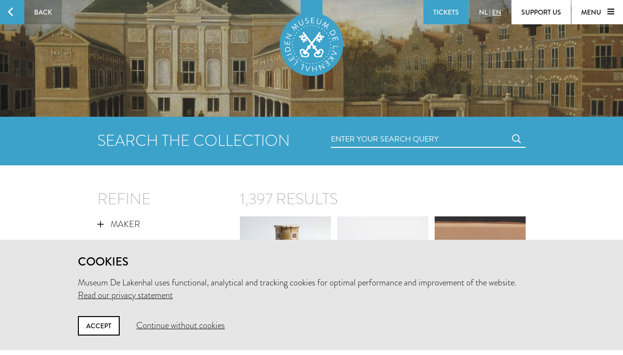

--- FILE ---
content_type: text/html; charset=utf-8
request_url: https://www.lakenhal.nl/en/search/collection?dating_end=1907&dating_start=1907
body_size: 77077
content:
<!DOCTYPE html>
<html lang="en" class="no-js">
  <head>
    <meta charset="utf-8">
    <meta http-equiv="X-UA-Compatible" content="IE=edge,chrome=1">
    <meta name="viewport" content="width=device-width, initial-scale=1, user-scalable=no">
    <meta name="version" content="production - 6.73.0">

      <meta property="og:title" content="Search the collection">

      <meta property="og:image" content="https://lh3.ggpht.com/SETZZWLa4uvZKM8QsQDw1vuKqhr7Bv4bujA12LZi05-i8U-h6sWz1OUsEdf7lH9uGb3P2B05lq9WfoHbixRlRnWW1Q=s1024">

    <meta property="og:site_name" content="Museum De Lakenhal">
    <meta property="og:url" content="https://www.lakenhal.nl/en/search/collection?dating_end=1907&amp;dating_start=1907">
    <meta property="og:locale" content="en_US">
    <meta name="description" property="og:description" content="Search more than 23,000 objects" />
    <meta name="google-site-verification" content="nv6FtmpD480RJ5HbrE9VkXEFB7DE5DKorzUhm7mFmd8" />
    <meta name="facebook-domain-verification" content="p8nuta9rm7fjhl3dgmztgm4x310nqe" />

    <title>Search the collection - Museum De Lakenhal</title>

    <link rel="shortcut icon" href="/favicon.ico" type="image/x-icon" />

    <script type="text/javascript" src="//use.typekit.net/juu7nhf.js"></script>
    <script type="text/javascript">try{Typekit.load();}catch(e){}</script>
    
    <link rel="stylesheet" media="all" href="/assets/application-9924776fbe3581d434ec7bae97c4dd4f6e9e10999f6ae83592045055430a9e6d.css" data-turbolinks-track="true" />
    <script src="/assets/application-7c9c8e4d47c06230840f3bb681f242673be87fc8ace088b02e6d3b1b23b4b0c9.js" data-turbolinks-track="true"></script>
    <meta name="csrf-param" content="authenticity_token" />
<meta name="csrf-token" content="uMyBWNKuWrYhGhgxsEaQuNrHJmrCPYyCMzJxShlmQX4rRB+u9odmAH+Zr+e3W69dsDoDoumRuz2WTiCjQUwzcQ==" />
  </head>


  <body id="search-artobjects">

    <div data-role="theme-color" class="theme-light-blue">

      <nav data-role="top-nav" class="full-width top-nav  animated-hide">
  <button data-role="main-nav-toggle" class="menu-toggle bg-white bg-themed-on-hover animated-theming s-visible"><span class="icon-hamburger icon-themed"></span></button>
  <a class="btn-back no-js-hidden s-hidden" data-role="back-button back-button-history" href="#"><span class="btn-back-icon bg-themed icon-arrow-left animated-theming"></span><span class="btn-back-content bg-black-transparent s-hidden" data-role="back-button-content">Back</span></a>

    <span class="s-visible">
      <a class="btn-nav language-toggle" href="/nl/zoeken/collectie?dating_end=1907&amp;dating_start=1907&amp;q=%2A"><span class="btn-nav-content bg-black-transparent"><span>NL</span><span class="s-hidden"> | </span><span class="current-lang s-hidden">EN</span></span></a>
    </span>

  <div class="right">



      <a class="btn-nav s-no-margin bg-themed  theme- force" target="_blank" href="https://tickets.lakenhal.nl/en/tickets"><span class="btn-tickets btn-nav-content animated-theming">Tickets</span></a>
        <span class="s-hidden">
          <a class="btn-nav language-toggle" href="/nl/zoeken/collectie?dating_end=1907&amp;dating_start=1907&amp;q=%2A"><span class="btn-nav-content bg-black-transparent"><span>NL</span><span class="s-hidden"> | </span><span class="current-lang s-hidden">EN</span></span></a>
        </span>
      <a class="btn-nav btn-support-us s-no-margin s-hidden m-hidden" href="/en/overview/support-the-museum"><span class="btn-nav-content  bg-white bg-themed-on-hover animated-theming">Support us</span></a>

    <button data-role="main-nav-toggle" class="menu-toggle bg-white bg-themed-on-hover animated-theming s-hidden"><span class="menu-text" data-role="main-nav-toggle-text">Menu </span><span class="icon-hamburger icon-themed"></span></button>
  </div>
</nav>

      

<header class="page-header-container " data-role="page-header">
  <a class="link-home" href="/en"><span class="visually-hidden">Home</span></a>

  <div class="lazy-image page-header full-width bg-black" data-lazy-image-url="https://lh3.ggpht.com/SETZZWLa4uvZKM8QsQDw1vuKqhr7Bv4bujA12LZi05-i8U-h6sWz1OUsEdf7lH9uGb3P2B05lq9WfoHbixRlRnWW1Q" data-lazy-image-width="1600" data-lazy-image-height="958" data-lazy-image-scale="true" data-lazy-image-animate="true" data-role="lazy-image">
    <div class="logo icon-seal color-themed ">
      <span class="full-width stamp icon-stamp"></span>
    </div>

</div>
  <a class="header-scroll-button icon icon-arrow-down" data-role="header-scroll-button" href="#"></a>
</header>


<div data-role="search-page" class="search-page">
  <section class="full-width bg-themed searchbar">
  <div class="container">
    <div class="l-eleven m-fourteen s-seven col offset-by-one s-offset-by-half search-header">
      <h2 class="no-margin no-padding">Search the collection</h2>
    </div>
    <div class="l-ten m-fourteen s-seven col offset-by-one s-offset-by-half">
      <form action="/en/search/collection" accept-charset="UTF-8" method="get"><input name="utf8" type="hidden" value="&#x2713;" />
  <div class="input-field search">
    <label for="nav-searchfield-input" class="input-label" data-role="input-label">Enter your search query</label>
    <input type="text" name="q" id="nav-searchfield-input" value="" placeholder="Enter your search query" autocomplete="off" data-role="input-field" />
    <span class="icon-search submit-icon l-two m-two s-one col"><input type="submit" value="zoeken" /></span>
  </div>
</form>
    </div>
  </div>
</section>


  <section class="bg-white">
    <div class="container">
      <div class="row">
            <div class="l-seven m-six s-hidden offset-by-one col">
              <h2 class="bundle-header">Refine</h2>


<ul class="aggregations" data-role="aggregations" data-json="{&quot;dating&quot;:{&quot;visible&quot;:true},&quot;aggregations&quot;:[{&quot;title&quot;:&quot;Maker&quot;,&quot;buckets&quot;:[{&quot;key&quot;:&quot;Anoniem&quot;,&quot;url&quot;:&quot;/en/search/collection?dating_end=1907\u0026dating_start=1907\u0026maker=Anoniem\u0026page=0\u0026q=%2A&quot;},{&quot;key&quot;:&quot;Chris van der Windt&quot;,&quot;url&quot;:&quot;/en/search/collection?dating_end=1907\u0026dating_start=1907\u0026maker=Chris+van+der+Windt\u0026page=0\u0026q=%2A&quot;},{&quot;key&quot;:&quot;Leidsche Katoen Maatschappij (voorheen De Heyder \u0026 Co)&quot;,&quot;url&quot;:&quot;/en/search/collection?dating_end=1907\u0026dating_start=1907\u0026maker=Leidsche+Katoen+Maatschappij+%28voorheen+De+Heyder+%26+Co%29\u0026page=0\u0026q=%2A&quot;},{&quot;key&quot;:&quot;Firma J.J. Krantz en Zoon&quot;,&quot;url&quot;:&quot;/en/search/collection?dating_end=1907\u0026dating_start=1907\u0026maker=Firma+J.J.+Krantz+en+Zoon\u0026page=0\u0026q=%2A&quot;},{&quot;key&quot;:&quot;Laurent van der Windt&quot;,&quot;url&quot;:&quot;/en/search/collection?dating_end=1907\u0026dating_start=1907\u0026maker=Laurent+van+der+Windt\u0026page=0\u0026q=%2A&quot;},{&quot;key&quot;:&quot;Arend Jan van Driesten&quot;,&quot;url&quot;:&quot;/en/search/collection?dating_end=1907\u0026dating_start=1907\u0026maker=Arend+Jan+van+Driesten\u0026page=0\u0026q=%2A&quot;},{&quot;key&quot;:&quot;Willem van der Nat&quot;,&quot;url&quot;:&quot;/en/search/collection?dating_end=1907\u0026dating_start=1907\u0026maker=Willem+van+der+Nat\u0026page=0\u0026q=%2A&quot;},{&quot;key&quot;:&quot;Floris Verster&quot;,&quot;url&quot;:&quot;/en/search/collection?dating_end=1907\u0026dating_start=1907\u0026maker=Floris+Verster\u0026page=0\u0026q=%2A&quot;},{&quot;key&quot;:&quot;N.V. De Sphinx&quot;,&quot;url&quot;:&quot;/en/search/collection?dating_end=1907\u0026dating_start=1907\u0026maker=N.V.+De+Sphinx\u0026page=0\u0026q=%2A&quot;},{&quot;key&quot;:&quot;D.J.H.&quot;,&quot;url&quot;:&quot;/en/search/collection?dating_end=1907\u0026dating_start=1907\u0026maker=D.J.H.\u0026page=0\u0026q=%2A&quot;},{&quot;key&quot;:&quot;Harm Kamerlingh Onnes&quot;,&quot;url&quot;:&quot;/en/search/collection?dating_end=1907\u0026dating_start=1907\u0026maker=Harm+Kamerlingh+Onnes\u0026page=0\u0026q=%2A&quot;},{&quot;key&quot;:&quot;Willem Coenraad Brouwer&quot;,&quot;url&quot;:&quot;/en/search/collection?dating_end=1907\u0026dating_start=1907\u0026maker=Willem+Coenraad+Brouwer\u0026page=0\u0026q=%2A&quot;},{&quot;key&quot;:&quot;Brouwers Aardewerk NV, Leiderdorp&quot;,&quot;url&quot;:&quot;/en/search/collection?dating_end=1907\u0026dating_start=1907\u0026maker=Brouwers+Aardewerk+NV%2C+Leiderdorp\u0026page=0\u0026q=%2A&quot;},{&quot;key&quot;:&quot;Menso Kamerlingh Onnes&quot;,&quot;url&quot;:&quot;/en/search/collection?dating_end=1907\u0026dating_start=1907\u0026maker=Menso+Kamerlingh+Onnes\u0026page=0\u0026q=%2A&quot;},{&quot;key&quot;:&quot;Jan Elias Kikkert&quot;,&quot;url&quot;:&quot;/en/search/collection?dating_end=1907\u0026dating_start=1907\u0026maker=Jan+Elias+Kikkert\u0026page=0\u0026q=%2A&quot;},{&quot;key&quot;:&quot;Tegel- en Faiencefabriek Amphora&quot;,&quot;url&quot;:&quot;/en/search/collection?dating_end=1907\u0026dating_start=1907\u0026maker=Tegel-+en+Faiencefabriek+Amphora\u0026page=0\u0026q=%2A&quot;},{&quot;key&quot;:&quot;N.V. fabriek van Suikerwerken v/h Gebroeders Pel&quot;,&quot;url&quot;:&quot;/en/search/collection?dating_end=1907\u0026dating_start=1907\u0026maker=N.V.+fabriek+van+Suikerwerken+v%2Fh+Gebroeders+Pel\u0026page=0\u0026q=%2A&quot;},{&quot;key&quot;:&quot;Dr. Dirk Gerard Ubbels&quot;,&quot;url&quot;:&quot;/en/search/collection?dating_end=1907\u0026dating_start=1907\u0026maker=Dr.+Dirk+Gerard+Ubbels\u0026page=0\u0026q=%2A&quot;},{&quot;key&quot;:&quot;Lampenpittenfabriek Van &#39;t Hooft&quot;,&quot;url&quot;:&quot;/en/search/collection?dating_end=1907\u0026dating_start=1907\u0026maker=Lampenpittenfabriek+Van+%27t+Hooft\u0026page=0\u0026q=%2A&quot;},{&quot;key&quot;:&quot;Jan Parree, Utrecht&quot;,&quot;url&quot;:&quot;/en/search/collection?dating_end=1907\u0026dating_start=1907\u0026maker=Jan+Parree%2C+Utrecht\u0026page=0\u0026q=%2A&quot;},{&quot;key&quot;:&quot;Firma Zaalberg (dekenfabriek)&quot;,&quot;url&quot;:&quot;/en/search/collection?dating_end=1907\u0026dating_start=1907\u0026maker=Firma+Zaalberg+%28dekenfabriek%29\u0026page=0\u0026q=%2A&quot;},{&quot;key&quot;:&quot;Martinus Henricus van Winsen&quot;,&quot;url&quot;:&quot;/en/search/collection?dating_end=1907\u0026dating_start=1907\u0026maker=Martinus+Henricus+van+Winsen\u0026page=0\u0026q=%2A&quot;},{&quot;key&quot;:&quot;Maurits van der Valk&quot;,&quot;url&quot;:&quot;/en/search/collection?dating_end=1907\u0026dating_start=1907\u0026maker=Maurits+van+der+Valk\u0026page=0\u0026q=%2A&quot;},{&quot;key&quot;:&quot;Anthony Coert&quot;,&quot;url&quot;:&quot;/en/search/collection?dating_end=1907\u0026dating_start=1907\u0026maker=Anthony+Coert\u0026page=0\u0026q=%2A&quot;},{&quot;key&quot;:&quot;Coba Ritsema&quot;,&quot;url&quot;:&quot;/en/search/collection?dating_end=1907\u0026dating_start=1907\u0026maker=Coba+Ritsema\u0026page=0\u0026q=%2A&quot;},{&quot;key&quot;:&quot;Hendrik Valk&quot;,&quot;url&quot;:&quot;/en/search/collection?dating_end=1907\u0026dating_start=1907\u0026maker=Hendrik+Valk\u0026page=0\u0026q=%2A&quot;},{&quot;key&quot;:&quot;N.V. Koninklijke Zeep-, Eau de Cologne- Parfumerieënfabriek v/h Sanders \u0026 Co&quot;,&quot;url&quot;:&quot;/en/search/collection?dating_end=1907\u0026dating_start=1907\u0026maker=N.V.+Koninklijke+Zeep-%2C+Eau+de+Cologne-+Parfumerie%C3%ABnfabriek+v%2Fh+Sanders+%26+Co\u0026page=0\u0026q=%2A&quot;},{&quot;key&quot;:&quot;Theo van Doesburg&quot;,&quot;url&quot;:&quot;/en/search/collection?dating_end=1907\u0026dating_start=1907\u0026maker=Theo+van+Doesburg\u0026page=0\u0026q=%2A&quot;},{&quot;key&quot;:&quot;Tieleman \u0026 Dros&quot;,&quot;url&quot;:&quot;/en/search/collection?dating_end=1907\u0026dating_start=1907\u0026maker=Tieleman+%26+Dros\u0026page=0\u0026q=%2A&quot;},{&quot;key&quot;:&quot;A.J.C. v.d. Gent&quot;,&quot;url&quot;:&quot;/en/search/collection?dating_end=1907\u0026dating_start=1907\u0026maker=A.J.C.+v.d.+Gent\u0026page=0\u0026q=%2A&quot;},{&quot;key&quot;:&quot;C.A. van Dongen&quot;,&quot;url&quot;:&quot;/en/search/collection?dating_end=1907\u0026dating_start=1907\u0026maker=C.A.+van+Dongen\u0026page=0\u0026q=%2A&quot;},{&quot;key&quot;:&quot;Firma Haykens \u0026 Co.&quot;,&quot;url&quot;:&quot;/en/search/collection?dating_end=1907\u0026dating_start=1907\u0026maker=Firma+Haykens+%26+Co.\u0026page=0\u0026q=%2A&quot;},{&quot;key&quot;:&quot;Firma Richter \u0026 Co.&quot;,&quot;url&quot;:&quot;/en/search/collection?dating_end=1907\u0026dating_start=1907\u0026maker=Firma+Richter+%26+Co.\u0026page=0\u0026q=%2A&quot;},{&quot;key&quot;:&quot;Hermanus Anthonius van Daalhoff&quot;,&quot;url&quot;:&quot;/en/search/collection?dating_end=1907\u0026dating_start=1907\u0026maker=Hermanus+Anthonius+van+Daalhoff\u0026page=0\u0026q=%2A&quot;},{&quot;key&quot;:&quot;Jacobus Antonius Lambrechts&quot;,&quot;url&quot;:&quot;/en/search/collection?dating_end=1907\u0026dating_start=1907\u0026maker=Jacobus+Antonius+Lambrechts\u0026page=0\u0026q=%2A&quot;},{&quot;key&quot;:&quot;Onbekend (ontwerp)&quot;,&quot;url&quot;:&quot;/en/search/collection?dating_end=1907\u0026dating_start=1907\u0026maker=Onbekend+%28ontwerp%29\u0026page=0\u0026q=%2A&quot;},{&quot;key&quot;:&quot;Smederij Van Dijk&quot;,&quot;url&quot;:&quot;/en/search/collection?dating_end=1907\u0026dating_start=1907\u0026maker=Smederij+Van+Dijk\u0026page=0\u0026q=%2A&quot;},{&quot;key&quot;:&quot;B.V. Zeepfabrieken Het Klaverblad, Haarlem&quot;,&quot;url&quot;:&quot;/en/search/collection?dating_end=1907\u0026dating_start=1907\u0026maker=B.V.+Zeepfabrieken+Het+Klaverblad%2C+Haarlem\u0026page=0\u0026q=%2A&quot;},{&quot;key&quot;:&quot;D. Sala en Zn. Lijstenfabriek&quot;,&quot;url&quot;:&quot;/en/search/collection?dating_end=1907\u0026dating_start=1907\u0026maker=D.+Sala+en+Zn.+Lijstenfabriek\u0026page=0\u0026q=%2A&quot;},{&quot;key&quot;:&quot;Eugène Josson (ontwerp)&quot;,&quot;url&quot;:&quot;/en/search/collection?dating_end=1907\u0026dating_start=1907\u0026maker=Eug%C3%A8ne+Josson+%28ontwerp%29\u0026page=0\u0026q=%2A&quot;},{&quot;key&quot;:&quot;Firma Gebroeders van Oven&quot;,&quot;url&quot;:&quot;/en/search/collection?dating_end=1907\u0026dating_start=1907\u0026maker=Firma+Gebroeders+van+Oven\u0026page=0\u0026q=%2A&quot;},{&quot;key&quot;:&quot;Firma Maison de Bonneterie&quot;,&quot;url&quot;:&quot;/en/search/collection?dating_end=1907\u0026dating_start=1907\u0026maker=Firma+Maison+de+Bonneterie\u0026page=0\u0026q=%2A&quot;},{&quot;key&quot;:&quot;Gerrit Willem Dijsselhof&quot;,&quot;url&quot;:&quot;/en/search/collection?dating_end=1907\u0026dating_start=1907\u0026maker=Gerrit+Willem+Dijsselhof\u0026page=0\u0026q=%2A&quot;},{&quot;key&quot;:&quot;Goedewaagen, Gouda&quot;,&quot;url&quot;:&quot;/en/search/collection?dating_end=1907\u0026dating_start=1907\u0026maker=Goedewaagen%2C+Gouda\u0026page=0\u0026q=%2A&quot;},{&quot;key&quot;:&quot;Jan Herman Wattez&quot;,&quot;url&quot;:&quot;/en/search/collection?dating_end=1907\u0026dating_start=1907\u0026maker=Jan+Herman+Wattez\u0026page=0\u0026q=%2A&quot;},{&quot;key&quot;:&quot;Johan Briedé&quot;,&quot;url&quot;:&quot;/en/search/collection?dating_end=1907\u0026dating_start=1907\u0026maker=Johan+Bried%C3%A9\u0026page=0\u0026q=%2A&quot;},{&quot;key&quot;:&quot;Johannes Cornelis Roelandse&quot;,&quot;url&quot;:&quot;/en/search/collection?dating_end=1907\u0026dating_start=1907\u0026maker=Johannes+Cornelis+Roelandse\u0026page=0\u0026q=%2A&quot;},{&quot;key&quot;:&quot;Lilo Chemische Fabrieken&quot;,&quot;url&quot;:&quot;/en/search/collection?dating_end=1907\u0026dating_start=1907\u0026maker=Lilo+Chemische+Fabrieken\u0026page=0\u0026q=%2A&quot;},{&quot;key&quot;:&quot;Paulus Jacobus Teske&quot;,&quot;url&quot;:&quot;/en/search/collection?dating_end=1907\u0026dating_start=1907\u0026maker=Paulus+Jacobus+Teske\u0026page=0\u0026q=%2A&quot;},{&quot;key&quot;:&quot;Pieter Cornelis Koot&quot;,&quot;url&quot;:&quot;/en/search/collection?dating_end=1907\u0026dating_start=1907\u0026maker=Pieter+Cornelis+Koot\u0026page=0\u0026q=%2A&quot;}],&quot;visibleBuckets&quot;:0},{&quot;title&quot;:&quot;Objectname&quot;,&quot;buckets&quot;:[{&quot;key&quot;:&quot;ets&quot;,&quot;url&quot;:&quot;/en/search/collection?dating_end=1907\u0026dating_start=1907\u0026keywords_type=ets\u0026page=0\u0026q=%2A&quot;},{&quot;key&quot;:&quot;tekening&quot;,&quot;url&quot;:&quot;/en/search/collection?dating_end=1907\u0026dating_start=1907\u0026keywords_type=tekening\u0026page=0\u0026q=%2A&quot;},{&quot;key&quot;:&quot;schilderij&quot;,&quot;url&quot;:&quot;/en/search/collection?dating_end=1907\u0026dating_start=1907\u0026keywords_type=schilderij\u0026page=0\u0026q=%2A&quot;},{&quot;key&quot;:&quot;staal&quot;,&quot;url&quot;:&quot;/en/search/collection?dating_end=1907\u0026dating_start=1907\u0026keywords_type=staal\u0026page=0\u0026q=%2A&quot;},{&quot;key&quot;:&quot;stalenboek&quot;,&quot;url&quot;:&quot;/en/search/collection?dating_end=1907\u0026dating_start=1907\u0026keywords_type=stalenboek\u0026page=0\u0026q=%2A&quot;},{&quot;key&quot;:&quot;etsplaat&quot;,&quot;url&quot;:&quot;/en/search/collection?dating_end=1907\u0026dating_start=1907\u0026keywords_type=etsplaat\u0026page=0\u0026q=%2A&quot;},{&quot;key&quot;:&quot;breiwerk&quot;,&quot;url&quot;:&quot;/en/search/collection?dating_end=1907\u0026dating_start=1907\u0026keywords_type=breiwerk\u0026page=0\u0026q=%2A&quot;},{&quot;key&quot;:&quot;gereedschap&quot;,&quot;url&quot;:&quot;/en/search/collection?dating_end=1907\u0026dating_start=1907\u0026keywords_type=gereedschap\u0026page=0\u0026q=%2A&quot;},{&quot;key&quot;:&quot;vaas&quot;,&quot;url&quot;:&quot;/en/search/collection?dating_end=1907\u0026dating_start=1907\u0026keywords_type=vaas\u0026page=0\u0026q=%2A&quot;},{&quot;key&quot;:&quot;productverpakking&quot;,&quot;url&quot;:&quot;/en/search/collection?dating_end=1907\u0026dating_start=1907\u0026keywords_type=productverpakking\u0026page=0\u0026q=%2A&quot;},{&quot;key&quot;:&quot;aquarel&quot;,&quot;url&quot;:&quot;/en/search/collection?dating_end=1907\u0026dating_start=1907\u0026keywords_type=aquarel\u0026page=0\u0026q=%2A&quot;},{&quot;key&quot;:&quot;patronenboek&quot;,&quot;url&quot;:&quot;/en/search/collection?dating_end=1907\u0026dating_start=1907\u0026keywords_type=patronenboek\u0026page=0\u0026q=%2A&quot;},{&quot;key&quot;:&quot;wandtegel&quot;,&quot;url&quot;:&quot;/en/search/collection?dating_end=1907\u0026dating_start=1907\u0026keywords_type=wandtegel\u0026page=0\u0026q=%2A&quot;},{&quot;key&quot;:&quot;kelk&quot;,&quot;url&quot;:&quot;/en/search/collection?dating_end=1907\u0026dating_start=1907\u0026keywords_type=kelk\u0026page=0\u0026q=%2A&quot;},{&quot;key&quot;:&quot;bord (vaatwerk)&quot;,&quot;url&quot;:&quot;/en/search/collection?dating_end=1907\u0026dating_start=1907\u0026keywords_type=bord+%28vaatwerk%29\u0026page=0\u0026q=%2A&quot;},{&quot;key&quot;:&quot;model&quot;,&quot;url&quot;:&quot;/en/search/collection?dating_end=1907\u0026dating_start=1907\u0026keywords_type=model\u0026page=0\u0026q=%2A&quot;},{&quot;key&quot;:&quot;schilderijlijst&quot;,&quot;url&quot;:&quot;/en/search/collection?dating_end=1907\u0026dating_start=1907\u0026keywords_type=schilderijlijst\u0026page=0\u0026q=%2A&quot;},{&quot;key&quot;:&quot;onderdeel&quot;,&quot;url&quot;:&quot;/en/search/collection?dating_end=1907\u0026dating_start=1907\u0026keywords_type=onderdeel\u0026page=0\u0026q=%2A&quot;},{&quot;key&quot;:&quot;penning&quot;,&quot;url&quot;:&quot;/en/search/collection?dating_end=1907\u0026dating_start=1907\u0026keywords_type=penning\u0026page=0\u0026q=%2A&quot;},{&quot;key&quot;:&quot;smeedtang&quot;,&quot;url&quot;:&quot;/en/search/collection?dating_end=1907\u0026dating_start=1907\u0026keywords_type=smeedtang\u0026page=0\u0026q=%2A&quot;},{&quot;key&quot;:&quot;doos&quot;,&quot;url&quot;:&quot;/en/search/collection?dating_end=1907\u0026dating_start=1907\u0026keywords_type=doos\u0026page=0\u0026q=%2A&quot;},{&quot;key&quot;:&quot;vaandel&quot;,&quot;url&quot;:&quot;/en/search/collection?dating_end=1907\u0026dating_start=1907\u0026keywords_type=vaandel\u0026page=0\u0026q=%2A&quot;},{&quot;key&quot;:&quot;ontwerp (design)&quot;,&quot;url&quot;:&quot;/en/search/collection?dating_end=1907\u0026dating_start=1907\u0026keywords_type=ontwerp+%28design%29\u0026page=0\u0026q=%2A&quot;},{&quot;key&quot;:&quot;hamer (gereedschap)&quot;,&quot;url&quot;:&quot;/en/search/collection?dating_end=1907\u0026dating_start=1907\u0026keywords_type=hamer+%28gereedschap%29\u0026page=0\u0026q=%2A&quot;},{&quot;key&quot;:&quot;onderscheidingsteken&quot;,&quot;url&quot;:&quot;/en/search/collection?dating_end=1907\u0026dating_start=1907\u0026keywords_type=onderscheidingsteken\u0026page=0\u0026q=%2A&quot;},{&quot;key&quot;:&quot;drinkglas&quot;,&quot;url&quot;:&quot;/en/search/collection?dating_end=1907\u0026dating_start=1907\u0026keywords_type=drinkglas\u0026page=0\u0026q=%2A&quot;},{&quot;key&quot;:&quot;klos&quot;,&quot;url&quot;:&quot;/en/search/collection?dating_end=1907\u0026dating_start=1907\u0026keywords_type=klos\u0026page=0\u0026q=%2A&quot;},{&quot;key&quot;:&quot;medaille&quot;,&quot;url&quot;:&quot;/en/search/collection?dating_end=1907\u0026dating_start=1907\u0026keywords_type=medaille\u0026page=0\u0026q=%2A&quot;},{&quot;key&quot;:&quot;stel&quot;,&quot;url&quot;:&quot;/en/search/collection?dating_end=1907\u0026dating_start=1907\u0026keywords_type=stel\u0026page=0\u0026q=%2A&quot;},{&quot;key&quot;:&quot;foto&quot;,&quot;url&quot;:&quot;/en/search/collection?dating_end=1907\u0026dating_start=1907\u0026keywords_type=foto\u0026page=0\u0026q=%2A&quot;},{&quot;key&quot;:&quot;kan&quot;,&quot;url&quot;:&quot;/en/search/collection?dating_end=1907\u0026dating_start=1907\u0026keywords_type=kan\u0026page=0\u0026q=%2A&quot;},{&quot;key&quot;:&quot;knoop&quot;,&quot;url&quot;:&quot;/en/search/collection?dating_end=1907\u0026dating_start=1907\u0026keywords_type=knoop\u0026page=0\u0026q=%2A&quot;},{&quot;key&quot;:&quot;staalkaart&quot;,&quot;url&quot;:&quot;/en/search/collection?dating_end=1907\u0026dating_start=1907\u0026keywords_type=staalkaart\u0026page=0\u0026q=%2A&quot;},{&quot;key&quot;:&quot;stempel (overige)&quot;,&quot;url&quot;:&quot;/en/search/collection?dating_end=1907\u0026dating_start=1907\u0026keywords_type=stempel+%28overige%29\u0026page=0\u0026q=%2A&quot;},{&quot;key&quot;:&quot;tegeltableau&quot;,&quot;url&quot;:&quot;/en/search/collection?dating_end=1907\u0026dating_start=1907\u0026keywords_type=tegeltableau\u0026page=0\u0026q=%2A&quot;},{&quot;key&quot;:&quot;vlag&quot;,&quot;url&quot;:&quot;/en/search/collection?dating_end=1907\u0026dating_start=1907\u0026keywords_type=vlag\u0026page=0\u0026q=%2A&quot;},{&quot;key&quot;:&quot;etiket&quot;,&quot;url&quot;:&quot;/en/search/collection?dating_end=1907\u0026dating_start=1907\u0026keywords_type=etiket\u0026page=0\u0026q=%2A&quot;},{&quot;key&quot;:&quot;hemd&quot;,&quot;url&quot;:&quot;/en/search/collection?dating_end=1907\u0026dating_start=1907\u0026keywords_type=hemd\u0026page=0\u0026q=%2A&quot;},{&quot;key&quot;:&quot;miniatuur (speelgoed)&quot;,&quot;url&quot;:&quot;/en/search/collection?dating_end=1907\u0026dating_start=1907\u0026keywords_type=miniatuur+%28speelgoed%29\u0026page=0\u0026q=%2A&quot;},{&quot;key&quot;:&quot;bord (informatie)&quot;,&quot;url&quot;:&quot;/en/search/collection?dating_end=1907\u0026dating_start=1907\u0026keywords_type=bord+%28informatie%29\u0026page=0\u0026q=%2A&quot;},{&quot;key&quot;:&quot;fles&quot;,&quot;url&quot;:&quot;/en/search/collection?dating_end=1907\u0026dating_start=1907\u0026keywords_type=fles\u0026page=0\u0026q=%2A&quot;},{&quot;key&quot;:&quot;houder&quot;,&quot;url&quot;:&quot;/en/search/collection?dating_end=1907\u0026dating_start=1907\u0026keywords_type=houder\u0026page=0\u0026q=%2A&quot;},{&quot;key&quot;:&quot;kop (drinkgerei)&quot;,&quot;url&quot;:&quot;/en/search/collection?dating_end=1907\u0026dating_start=1907\u0026keywords_type=kop+%28drinkgerei%29\u0026page=0\u0026q=%2A&quot;},{&quot;key&quot;:&quot;maat&quot;,&quot;url&quot;:&quot;/en/search/collection?dating_end=1907\u0026dating_start=1907\u0026keywords_type=maat\u0026page=0\u0026q=%2A&quot;},{&quot;key&quot;:&quot;spatel (culinair gereedschap)&quot;,&quot;url&quot;:&quot;/en/search/collection?dating_end=1907\u0026dating_start=1907\u0026keywords_type=spatel+%28culinair+gereedschap%29\u0026page=0\u0026q=%2A&quot;},{&quot;key&quot;:&quot;zinko&quot;,&quot;url&quot;:&quot;/en/search/collection?dating_end=1907\u0026dating_start=1907\u0026keywords_type=zinko\u0026page=0\u0026q=%2A&quot;},{&quot;key&quot;:&quot;deken&quot;,&quot;url&quot;:&quot;/en/search/collection?dating_end=1907\u0026dating_start=1907\u0026keywords_type=deken\u0026page=0\u0026q=%2A&quot;},{&quot;key&quot;:&quot;draagstok&quot;,&quot;url&quot;:&quot;/en/search/collection?dating_end=1907\u0026dating_start=1907\u0026keywords_type=draagstok\u0026page=0\u0026q=%2A&quot;},{&quot;key&quot;:&quot;gouache&quot;,&quot;url&quot;:&quot;/en/search/collection?dating_end=1907\u0026dating_start=1907\u0026keywords_type=gouache\u0026page=0\u0026q=%2A&quot;},{&quot;key&quot;:&quot;kistje&quot;,&quot;url&quot;:&quot;/en/search/collection?dating_end=1907\u0026dating_start=1907\u0026keywords_type=kistje\u0026page=0\u0026q=%2A&quot;}],&quot;visibleBuckets&quot;:0},{&quot;title&quot;:&quot;Material&quot;,&quot;buckets&quot;:[{&quot;key&quot;:&quot;papier&quot;,&quot;url&quot;:&quot;/en/search/collection?dating_end=1907\u0026dating_start=1907\u0026keywords_material=papier\u0026page=0\u0026q=%2A&quot;},{&quot;key&quot;:&quot;inkt&quot;,&quot;url&quot;:&quot;/en/search/collection?dating_end=1907\u0026dating_start=1907\u0026keywords_material=inkt\u0026page=0\u0026q=%2A&quot;},{&quot;key&quot;:&quot;metaal&quot;,&quot;url&quot;:&quot;/en/search/collection?dating_end=1907\u0026dating_start=1907\u0026keywords_material=metaal\u0026page=0\u0026q=%2A&quot;},{&quot;key&quot;:&quot;hout&quot;,&quot;url&quot;:&quot;/en/search/collection?dating_end=1907\u0026dating_start=1907\u0026keywords_material=hout\u0026page=0\u0026q=%2A&quot;},{&quot;key&quot;:&quot;katoen&quot;,&quot;url&quot;:&quot;/en/search/collection?dating_end=1907\u0026dating_start=1907\u0026keywords_material=katoen\u0026page=0\u0026q=%2A&quot;},{&quot;key&quot;:&quot;karton&quot;,&quot;url&quot;:&quot;/en/search/collection?dating_end=1907\u0026dating_start=1907\u0026keywords_material=karton\u0026page=0\u0026q=%2A&quot;},{&quot;key&quot;:&quot;krijt&quot;,&quot;url&quot;:&quot;/en/search/collection?dating_end=1907\u0026dating_start=1907\u0026keywords_material=krijt\u0026page=0\u0026q=%2A&quot;},{&quot;key&quot;:&quot;aardewerk&quot;,&quot;url&quot;:&quot;/en/search/collection?dating_end=1907\u0026dating_start=1907\u0026keywords_material=aardewerk\u0026page=0\u0026q=%2A&quot;},{&quot;key&quot;:&quot;olieverf&quot;,&quot;url&quot;:&quot;/en/search/collection?dating_end=1907\u0026dating_start=1907\u0026keywords_material=olieverf\u0026page=0\u0026q=%2A&quot;},{&quot;key&quot;:&quot;glazuur&quot;,&quot;url&quot;:&quot;/en/search/collection?dating_end=1907\u0026dating_start=1907\u0026keywords_material=glazuur\u0026page=0\u0026q=%2A&quot;},{&quot;key&quot;:&quot;wol&quot;,&quot;url&quot;:&quot;/en/search/collection?dating_end=1907\u0026dating_start=1907\u0026keywords_material=wol\u0026page=0\u0026q=%2A&quot;},{&quot;key&quot;:&quot;doek&quot;,&quot;url&quot;:&quot;/en/search/collection?dating_end=1907\u0026dating_start=1907\u0026keywords_material=doek\u0026page=0\u0026q=%2A&quot;},{&quot;key&quot;:&quot;glas&quot;,&quot;url&quot;:&quot;/en/search/collection?dating_end=1907\u0026dating_start=1907\u0026keywords_material=glas\u0026page=0\u0026q=%2A&quot;},{&quot;key&quot;:&quot;ijzer&quot;,&quot;url&quot;:&quot;/en/search/collection?dating_end=1907\u0026dating_start=1907\u0026keywords_material=ijzer\u0026page=0\u0026q=%2A&quot;},{&quot;key&quot;:&quot;paneel&quot;,&quot;url&quot;:&quot;/en/search/collection?dating_end=1907\u0026dating_start=1907\u0026keywords_material=paneel\u0026page=0\u0026q=%2A&quot;},{&quot;key&quot;:&quot;zink&quot;,&quot;url&quot;:&quot;/en/search/collection?dating_end=1907\u0026dating_start=1907\u0026keywords_material=zink\u0026page=0\u0026q=%2A&quot;},{&quot;key&quot;:&quot;waterverf&quot;,&quot;url&quot;:&quot;/en/search/collection?dating_end=1907\u0026dating_start=1907\u0026keywords_material=waterverf\u0026page=0\u0026q=%2A&quot;},{&quot;key&quot;:&quot;potlood&quot;,&quot;url&quot;:&quot;/en/search/collection?dating_end=1907\u0026dating_start=1907\u0026keywords_material=potlood\u0026page=0\u0026q=%2A&quot;},{&quot;key&quot;:&quot;porselein&quot;,&quot;url&quot;:&quot;/en/search/collection?dating_end=1907\u0026dating_start=1907\u0026keywords_material=porselein\u0026page=0\u0026q=%2A&quot;},{&quot;key&quot;:&quot;messing&quot;,&quot;url&quot;:&quot;/en/search/collection?dating_end=1907\u0026dating_start=1907\u0026keywords_material=messing\u0026page=0\u0026q=%2A&quot;},{&quot;key&quot;:&quot;zilver&quot;,&quot;url&quot;:&quot;/en/search/collection?dating_end=1907\u0026dating_start=1907\u0026keywords_material=zilver\u0026page=0\u0026q=%2A&quot;},{&quot;key&quot;:&quot;blik&quot;,&quot;url&quot;:&quot;/en/search/collection?dating_end=1907\u0026dating_start=1907\u0026keywords_material=blik\u0026page=0\u0026q=%2A&quot;},{&quot;key&quot;:&quot;koper&quot;,&quot;url&quot;:&quot;/en/search/collection?dating_end=1907\u0026dating_start=1907\u0026keywords_material=koper\u0026page=0\u0026q=%2A&quot;},{&quot;key&quot;:&quot;zijde&quot;,&quot;url&quot;:&quot;/en/search/collection?dating_end=1907\u0026dating_start=1907\u0026keywords_material=zijde\u0026page=0\u0026q=%2A&quot;},{&quot;key&quot;:&quot;tinglazuur&quot;,&quot;url&quot;:&quot;/en/search/collection?dating_end=1907\u0026dating_start=1907\u0026keywords_material=tinglazuur\u0026page=0\u0026q=%2A&quot;},{&quot;key&quot;:&quot;verguldsel&quot;,&quot;url&quot;:&quot;/en/search/collection?dating_end=1907\u0026dating_start=1907\u0026keywords_material=verguldsel\u0026page=0\u0026q=%2A&quot;},{&quot;key&quot;:&quot;linnen&quot;,&quot;url&quot;:&quot;/en/search/collection?dating_end=1907\u0026dating_start=1907\u0026keywords_material=linnen\u0026page=0\u0026q=%2A&quot;},{&quot;key&quot;:&quot;gips&quot;,&quot;url&quot;:&quot;/en/search/collection?dating_end=1907\u0026dating_start=1907\u0026keywords_material=gips\u0026page=0\u0026q=%2A&quot;},{&quot;key&quot;:&quot;staal&quot;,&quot;url&quot;:&quot;/en/search/collection?dating_end=1907\u0026dating_start=1907\u0026keywords_material=staal\u0026page=0\u0026q=%2A&quot;},{&quot;key&quot;:&quot;was&quot;,&quot;url&quot;:&quot;/en/search/collection?dating_end=1907\u0026dating_start=1907\u0026keywords_material=was\u0026page=0\u0026q=%2A&quot;},{&quot;key&quot;:&quot;houtskool&quot;,&quot;url&quot;:&quot;/en/search/collection?dating_end=1907\u0026dating_start=1907\u0026keywords_material=houtskool\u0026page=0\u0026q=%2A&quot;},{&quot;key&quot;:&quot;kunststof&quot;,&quot;url&quot;:&quot;/en/search/collection?dating_end=1907\u0026dating_start=1907\u0026keywords_material=kunststof\u0026page=0\u0026q=%2A&quot;},{&quot;key&quot;:&quot;fluweel&quot;,&quot;url&quot;:&quot;/en/search/collection?dating_end=1907\u0026dating_start=1907\u0026keywords_material=fluweel\u0026page=0\u0026q=%2A&quot;},{&quot;key&quot;:&quot;leer&quot;,&quot;url&quot;:&quot;/en/search/collection?dating_end=1907\u0026dating_start=1907\u0026keywords_material=leer\u0026page=0\u0026q=%2A&quot;},{&quot;key&quot;:&quot;verf&quot;,&quot;url&quot;:&quot;/en/search/collection?dating_end=1907\u0026dating_start=1907\u0026keywords_material=verf\u0026page=0\u0026q=%2A&quot;},{&quot;key&quot;:&quot;gouache&quot;,&quot;url&quot;:&quot;/en/search/collection?dating_end=1907\u0026dating_start=1907\u0026keywords_material=gouache\u0026page=0\u0026q=%2A&quot;},{&quot;key&quot;:&quot;kant&quot;,&quot;url&quot;:&quot;/en/search/collection?dating_end=1907\u0026dating_start=1907\u0026keywords_material=kant\u0026page=0\u0026q=%2A&quot;},{&quot;key&quot;:&quot;laken&quot;,&quot;url&quot;:&quot;/en/search/collection?dating_end=1907\u0026dating_start=1907\u0026keywords_material=laken\u0026page=0\u0026q=%2A&quot;},{&quot;key&quot;:&quot;zwart/wit foto&quot;,&quot;url&quot;:&quot;/en/search/collection?dating_end=1907\u0026dating_start=1907\u0026keywords_material=zwart%2Fwit+foto\u0026page=0\u0026q=%2A&quot;},{&quot;key&quot;:&quot;email&quot;,&quot;url&quot;:&quot;/en/search/collection?dating_end=1907\u0026dating_start=1907\u0026keywords_material=email\u0026page=0\u0026q=%2A&quot;},{&quot;key&quot;:&quot;steen&quot;,&quot;url&quot;:&quot;/en/search/collection?dating_end=1907\u0026dating_start=1907\u0026keywords_material=steen\u0026page=0\u0026q=%2A&quot;},{&quot;key&quot;:&quot;brons&quot;,&quot;url&quot;:&quot;/en/search/collection?dating_end=1907\u0026dating_start=1907\u0026keywords_material=brons\u0026page=0\u0026q=%2A&quot;},{&quot;key&quot;:&quot;rubber&quot;,&quot;url&quot;:&quot;/en/search/collection?dating_end=1907\u0026dating_start=1907\u0026keywords_material=rubber\u0026page=0\u0026q=%2A&quot;},{&quot;key&quot;:&quot;grenenhout&quot;,&quot;url&quot;:&quot;/en/search/collection?dating_end=1907\u0026dating_start=1907\u0026keywords_material=grenenhout\u0026page=0\u0026q=%2A&quot;},{&quot;key&quot;:&quot;steengoed&quot;,&quot;url&quot;:&quot;/en/search/collection?dating_end=1907\u0026dating_start=1907\u0026keywords_material=steengoed\u0026page=0\u0026q=%2A&quot;},{&quot;key&quot;:&quot;pastel&quot;,&quot;url&quot;:&quot;/en/search/collection?dating_end=1907\u0026dating_start=1907\u0026keywords_material=pastel\u0026page=0\u0026q=%2A&quot;},{&quot;key&quot;:&quot;tempera&quot;,&quot;url&quot;:&quot;/en/search/collection?dating_end=1907\u0026dating_start=1907\u0026keywords_material=tempera\u0026page=0\u0026q=%2A&quot;},{&quot;key&quot;:&quot;zegellak&quot;,&quot;url&quot;:&quot;/en/search/collection?dating_end=1907\u0026dating_start=1907\u0026keywords_material=zegellak\u0026page=0\u0026q=%2A&quot;},{&quot;key&quot;:&quot;eikenhout&quot;,&quot;url&quot;:&quot;/en/search/collection?dating_end=1907\u0026dating_start=1907\u0026keywords_material=eikenhout\u0026page=0\u0026q=%2A&quot;},{&quot;key&quot;:&quot;gouddraad&quot;,&quot;url&quot;:&quot;/en/search/collection?dating_end=1907\u0026dating_start=1907\u0026keywords_material=gouddraad\u0026page=0\u0026q=%2A&quot;}],&quot;visibleBuckets&quot;:0},{&quot;title&quot;:&quot;Representation&quot;,&quot;buckets&quot;:[{&quot;key&quot;:&quot;boom&quot;,&quot;url&quot;:&quot;/en/search/collection?dating_end=1907\u0026dating_start=1907\u0026keywords_representation=boom\u0026page=0\u0026q=%2A&quot;},{&quot;key&quot;:&quot;boerderij&quot;,&quot;url&quot;:&quot;/en/search/collection?dating_end=1907\u0026dating_start=1907\u0026keywords_representation=boerderij\u0026page=0\u0026q=%2A&quot;},{&quot;key&quot;:&quot;vrouw&quot;,&quot;url&quot;:&quot;/en/search/collection?dating_end=1907\u0026dating_start=1907\u0026keywords_representation=vrouw\u0026page=0\u0026q=%2A&quot;},{&quot;key&quot;:&quot;man&quot;,&quot;url&quot;:&quot;/en/search/collection?dating_end=1907\u0026dating_start=1907\u0026keywords_representation=man\u0026page=0\u0026q=%2A&quot;},{&quot;key&quot;:&quot;huis&quot;,&quot;url&quot;:&quot;/en/search/collection?dating_end=1907\u0026dating_start=1907\u0026keywords_representation=huis\u0026page=0\u0026q=%2A&quot;},{&quot;key&quot;:&quot;boerenerf&quot;,&quot;url&quot;:&quot;/en/search/collection?dating_end=1907\u0026dating_start=1907\u0026keywords_representation=boerenerf\u0026page=0\u0026q=%2A&quot;},{&quot;key&quot;:&quot;studie&quot;,&quot;url&quot;:&quot;/en/search/collection?dating_end=1907\u0026dating_start=1907\u0026keywords_representation=studie\u0026page=0\u0026q=%2A&quot;},{&quot;key&quot;:&quot;landschap&quot;,&quot;url&quot;:&quot;/en/search/collection?dating_end=1907\u0026dating_start=1907\u0026keywords_representation=landschap\u0026page=0\u0026q=%2A&quot;},{&quot;key&quot;:&quot;mansportret&quot;,&quot;url&quot;:&quot;/en/search/collection?dating_end=1907\u0026dating_start=1907\u0026keywords_representation=mansportret\u0026page=0\u0026q=%2A&quot;},{&quot;key&quot;:&quot;dorpsgezicht&quot;,&quot;url&quot;:&quot;/en/search/collection?dating_end=1907\u0026dating_start=1907\u0026keywords_representation=dorpsgezicht\u0026page=0\u0026q=%2A&quot;},{&quot;key&quot;:&quot;kerk&quot;,&quot;url&quot;:&quot;/en/search/collection?dating_end=1907\u0026dating_start=1907\u0026keywords_representation=kerk\u0026page=0\u0026q=%2A&quot;},{&quot;key&quot;:&quot;wateroppervlak&quot;,&quot;url&quot;:&quot;/en/search/collection?dating_end=1907\u0026dating_start=1907\u0026keywords_representation=wateroppervlak\u0026page=0\u0026q=%2A&quot;},{&quot;key&quot;:&quot;naakt&quot;,&quot;url&quot;:&quot;/en/search/collection?dating_end=1907\u0026dating_start=1907\u0026keywords_representation=naakt\u0026page=0\u0026q=%2A&quot;},{&quot;key&quot;:&quot;molen&quot;,&quot;url&quot;:&quot;/en/search/collection?dating_end=1907\u0026dating_start=1907\u0026keywords_representation=molen\u0026page=0\u0026q=%2A&quot;},{&quot;key&quot;:&quot;interieur&quot;,&quot;url&quot;:&quot;/en/search/collection?dating_end=1907\u0026dating_start=1907\u0026keywords_representation=interieur\u0026page=0\u0026q=%2A&quot;},{&quot;key&quot;:&quot;stadsgezicht&quot;,&quot;url&quot;:&quot;/en/search/collection?dating_end=1907\u0026dating_start=1907\u0026keywords_representation=stadsgezicht\u0026page=0\u0026q=%2A&quot;},{&quot;key&quot;:&quot;stilleven&quot;,&quot;url&quot;:&quot;/en/search/collection?dating_end=1907\u0026dating_start=1907\u0026keywords_representation=stilleven\u0026page=0\u0026q=%2A&quot;},{&quot;key&quot;:&quot;gebouw&quot;,&quot;url&quot;:&quot;/en/search/collection?dating_end=1907\u0026dating_start=1907\u0026keywords_representation=gebouw\u0026page=0\u0026q=%2A&quot;},{&quot;key&quot;:&quot;leeuw&quot;,&quot;url&quot;:&quot;/en/search/collection?dating_end=1907\u0026dating_start=1907\u0026keywords_representation=leeuw\u0026page=0\u0026q=%2A&quot;},{&quot;key&quot;:&quot;kanaal&quot;,&quot;url&quot;:&quot;/en/search/collection?dating_end=1907\u0026dating_start=1907\u0026keywords_representation=kanaal\u0026page=0\u0026q=%2A&quot;},{&quot;key&quot;:&quot;bloem&quot;,&quot;url&quot;:&quot;/en/search/collection?dating_end=1907\u0026dating_start=1907\u0026keywords_representation=bloem\u0026page=0\u0026q=%2A&quot;},{&quot;key&quot;:&quot;stadswapen&quot;,&quot;url&quot;:&quot;/en/search/collection?dating_end=1907\u0026dating_start=1907\u0026keywords_representation=stadswapen\u0026page=0\u0026q=%2A&quot;},{&quot;key&quot;:&quot;weidelandschap&quot;,&quot;url&quot;:&quot;/en/search/collection?dating_end=1907\u0026dating_start=1907\u0026keywords_representation=weidelandschap\u0026page=0\u0026q=%2A&quot;},{&quot;key&quot;:&quot;boot&quot;,&quot;url&quot;:&quot;/en/search/collection?dating_end=1907\u0026dating_start=1907\u0026keywords_representation=boot\u0026page=0\u0026q=%2A&quot;},{&quot;key&quot;:&quot;vrouwenportret&quot;,&quot;url&quot;:&quot;/en/search/collection?dating_end=1907\u0026dating_start=1907\u0026keywords_representation=vrouwenportret\u0026page=0\u0026q=%2A&quot;},{&quot;key&quot;:&quot;borstbeeld&quot;,&quot;url&quot;:&quot;/en/search/collection?dating_end=1907\u0026dating_start=1907\u0026keywords_representation=borstbeeld\u0026page=0\u0026q=%2A&quot;},{&quot;key&quot;:&quot;brug&quot;,&quot;url&quot;:&quot;/en/search/collection?dating_end=1907\u0026dating_start=1907\u0026keywords_representation=brug\u0026page=0\u0026q=%2A&quot;},{&quot;key&quot;:&quot;schuit&quot;,&quot;url&quot;:&quot;/en/search/collection?dating_end=1907\u0026dating_start=1907\u0026keywords_representation=schuit\u0026page=0\u0026q=%2A&quot;},{&quot;key&quot;:&quot;sloot&quot;,&quot;url&quot;:&quot;/en/search/collection?dating_end=1907\u0026dating_start=1907\u0026keywords_representation=sloot\u0026page=0\u0026q=%2A&quot;},{&quot;key&quot;:&quot;vogel&quot;,&quot;url&quot;:&quot;/en/search/collection?dating_end=1907\u0026dating_start=1907\u0026keywords_representation=vogel\u0026page=0\u0026q=%2A&quot;},{&quot;key&quot;:&quot;kip&quot;,&quot;url&quot;:&quot;/en/search/collection?dating_end=1907\u0026dating_start=1907\u0026keywords_representation=kip\u0026page=0\u0026q=%2A&quot;},{&quot;key&quot;:&quot;paard&quot;,&quot;url&quot;:&quot;/en/search/collection?dating_end=1907\u0026dating_start=1907\u0026keywords_representation=paard\u0026page=0\u0026q=%2A&quot;},{&quot;key&quot;:&quot;zelfportret&quot;,&quot;url&quot;:&quot;/en/search/collection?dating_end=1907\u0026dating_start=1907\u0026keywords_representation=zelfportret\u0026page=0\u0026q=%2A&quot;},{&quot;key&quot;:&quot;schip&quot;,&quot;url&quot;:&quot;/en/search/collection?dating_end=1907\u0026dating_start=1907\u0026keywords_representation=schip\u0026page=0\u0026q=%2A&quot;},{&quot;key&quot;:&quot;boer&quot;,&quot;url&quot;:&quot;/en/search/collection?dating_end=1907\u0026dating_start=1907\u0026keywords_representation=boer\u0026page=0\u0026q=%2A&quot;},{&quot;key&quot;:&quot;koe&quot;,&quot;url&quot;:&quot;/en/search/collection?dating_end=1907\u0026dating_start=1907\u0026keywords_representation=koe\u0026page=0\u0026q=%2A&quot;},{&quot;key&quot;:&quot;mythologie&quot;,&quot;url&quot;:&quot;/en/search/collection?dating_end=1907\u0026dating_start=1907\u0026keywords_representation=mythologie\u0026page=0\u0026q=%2A&quot;},{&quot;key&quot;:&quot;tulp&quot;,&quot;url&quot;:&quot;/en/search/collection?dating_end=1907\u0026dating_start=1907\u0026keywords_representation=tulp\u0026page=0\u0026q=%2A&quot;},{&quot;key&quot;:&quot;wapen (teken)&quot;,&quot;url&quot;:&quot;/en/search/collection?dating_end=1907\u0026dating_start=1907\u0026keywords_representation=wapen+%28teken%29\u0026page=0\u0026q=%2A&quot;},{&quot;key&quot;:&quot;kind&quot;,&quot;url&quot;:&quot;/en/search/collection?dating_end=1907\u0026dating_start=1907\u0026keywords_representation=kind\u0026page=0\u0026q=%2A&quot;},{&quot;key&quot;:&quot;landweg&quot;,&quot;url&quot;:&quot;/en/search/collection?dating_end=1907\u0026dating_start=1907\u0026keywords_representation=landweg\u0026page=0\u0026q=%2A&quot;},{&quot;key&quot;:&quot;sloep&quot;,&quot;url&quot;:&quot;/en/search/collection?dating_end=1907\u0026dating_start=1907\u0026keywords_representation=sloep\u0026page=0\u0026q=%2A&quot;},{&quot;key&quot;:&quot;duinlandschap&quot;,&quot;url&quot;:&quot;/en/search/collection?dating_end=1907\u0026dating_start=1907\u0026keywords_representation=duinlandschap\u0026page=0\u0026q=%2A&quot;},{&quot;key&quot;:&quot;schaap&quot;,&quot;url&quot;:&quot;/en/search/collection?dating_end=1907\u0026dating_start=1907\u0026keywords_representation=schaap\u0026page=0\u0026q=%2A&quot;},{&quot;key&quot;:&quot;winterlandschap&quot;,&quot;url&quot;:&quot;/en/search/collection?dating_end=1907\u0026dating_start=1907\u0026keywords_representation=winterlandschap\u0026page=0\u0026q=%2A&quot;},{&quot;key&quot;:&quot;eend&quot;,&quot;url&quot;:&quot;/en/search/collection?dating_end=1907\u0026dating_start=1907\u0026keywords_representation=eend\u0026page=0\u0026q=%2A&quot;},{&quot;key&quot;:&quot;gracht&quot;,&quot;url&quot;:&quot;/en/search/collection?dating_end=1907\u0026dating_start=1907\u0026keywords_representation=gracht\u0026page=0\u0026q=%2A&quot;},{&quot;key&quot;:&quot;toren (bouwwerk)&quot;,&quot;url&quot;:&quot;/en/search/collection?dating_end=1907\u0026dating_start=1907\u0026keywords_representation=toren+%28bouwwerk%29\u0026page=0\u0026q=%2A&quot;},{&quot;key&quot;:&quot;weg&quot;,&quot;url&quot;:&quot;/en/search/collection?dating_end=1907\u0026dating_start=1907\u0026keywords_representation=weg\u0026page=0\u0026q=%2A&quot;},{&quot;key&quot;:&quot;hond&quot;,&quot;url&quot;:&quot;/en/search/collection?dating_end=1907\u0026dating_start=1907\u0026keywords_representation=hond\u0026page=0\u0026q=%2A&quot;}],&quot;visibleBuckets&quot;:0},{&quot;title&quot;:&quot;Technique&quot;,&quot;buckets&quot;:[{&quot;key&quot;:&quot;gedrukt&quot;,&quot;url&quot;:&quot;/en/search/collection?dating_end=1907\u0026dating_start=1907\u0026keywords_technique=gedrukt\u0026page=0\u0026q=%2A&quot;},{&quot;key&quot;:&quot;getekend&quot;,&quot;url&quot;:&quot;/en/search/collection?dating_end=1907\u0026dating_start=1907\u0026keywords_technique=getekend\u0026page=0\u0026q=%2A&quot;},{&quot;key&quot;:&quot;geschilderd&quot;,&quot;url&quot;:&quot;/en/search/collection?dating_end=1907\u0026dating_start=1907\u0026keywords_technique=geschilderd\u0026page=0\u0026q=%2A&quot;},{&quot;key&quot;:&quot;gebakken&quot;,&quot;url&quot;:&quot;/en/search/collection?dating_end=1907\u0026dating_start=1907\u0026keywords_technique=gebakken\u0026page=0\u0026q=%2A&quot;},{&quot;key&quot;:&quot;ets&quot;,&quot;url&quot;:&quot;/en/search/collection?dating_end=1907\u0026dating_start=1907\u0026keywords_technique=ets\u0026page=0\u0026q=%2A&quot;},{&quot;key&quot;:&quot;geschreven&quot;,&quot;url&quot;:&quot;/en/search/collection?dating_end=1907\u0026dating_start=1907\u0026keywords_technique=geschreven\u0026page=0\u0026q=%2A&quot;},{&quot;key&quot;:&quot;geglazuurd&quot;,&quot;url&quot;:&quot;/en/search/collection?dating_end=1907\u0026dating_start=1907\u0026keywords_technique=geglazuurd\u0026page=0\u0026q=%2A&quot;},{&quot;key&quot;:&quot;genaaid&quot;,&quot;url&quot;:&quot;/en/search/collection?dating_end=1907\u0026dating_start=1907\u0026keywords_technique=genaaid\u0026page=0\u0026q=%2A&quot;},{&quot;key&quot;:&quot;gebreid&quot;,&quot;url&quot;:&quot;/en/search/collection?dating_end=1907\u0026dating_start=1907\u0026keywords_technique=gebreid\u0026page=0\u0026q=%2A&quot;},{&quot;key&quot;:&quot;geëtst&quot;,&quot;url&quot;:&quot;/en/search/collection?dating_end=1907\u0026dating_start=1907\u0026keywords_technique=ge%C3%ABtst\u0026page=0\u0026q=%2A&quot;},{&quot;key&quot;:&quot;geblazen&quot;,&quot;url&quot;:&quot;/en/search/collection?dating_end=1907\u0026dating_start=1907\u0026keywords_technique=geblazen\u0026page=0\u0026q=%2A&quot;},{&quot;key&quot;:&quot;gebonden&quot;,&quot;url&quot;:&quot;/en/search/collection?dating_end=1907\u0026dating_start=1907\u0026keywords_technique=gebonden\u0026page=0\u0026q=%2A&quot;},{&quot;key&quot;:&quot;gegoten&quot;,&quot;url&quot;:&quot;/en/search/collection?dating_end=1907\u0026dating_start=1907\u0026keywords_technique=gegoten\u0026page=0\u0026q=%2A&quot;},{&quot;key&quot;:&quot;gesmeed&quot;,&quot;url&quot;:&quot;/en/search/collection?dating_end=1907\u0026dating_start=1907\u0026keywords_technique=gesmeed\u0026page=0\u0026q=%2A&quot;},{&quot;key&quot;:&quot;guillocheren&quot;,&quot;url&quot;:&quot;/en/search/collection?dating_end=1907\u0026dating_start=1907\u0026keywords_technique=guillocheren\u0026page=0\u0026q=%2A&quot;},{&quot;key&quot;:&quot;geslagen&quot;,&quot;url&quot;:&quot;/en/search/collection?dating_end=1907\u0026dating_start=1907\u0026keywords_technique=geslagen\u0026page=0\u0026q=%2A&quot;},{&quot;key&quot;:&quot;geweven&quot;,&quot;url&quot;:&quot;/en/search/collection?dating_end=1907\u0026dating_start=1907\u0026keywords_technique=geweven\u0026page=0\u0026q=%2A&quot;},{&quot;key&quot;:&quot;beschilderd&quot;,&quot;url&quot;:&quot;/en/search/collection?dating_end=1907\u0026dating_start=1907\u0026keywords_technique=beschilderd\u0026page=0\u0026q=%2A&quot;},{&quot;key&quot;:&quot;gesneden&quot;,&quot;url&quot;:&quot;/en/search/collection?dating_end=1907\u0026dating_start=1907\u0026keywords_technique=gesneden\u0026page=0\u0026q=%2A&quot;},{&quot;key&quot;:&quot;verguld&quot;,&quot;url&quot;:&quot;/en/search/collection?dating_end=1907\u0026dating_start=1907\u0026keywords_technique=verguld\u0026page=0\u0026q=%2A&quot;},{&quot;key&quot;:&quot;gesoldeerd&quot;,&quot;url&quot;:&quot;/en/search/collection?dating_end=1907\u0026dating_start=1907\u0026keywords_technique=gesoldeerd\u0026page=0\u0026q=%2A&quot;},{&quot;key&quot;:&quot;gedraaid&quot;,&quot;url&quot;:&quot;/en/search/collection?dating_end=1907\u0026dating_start=1907\u0026keywords_technique=gedraaid\u0026page=0\u0026q=%2A&quot;},{&quot;key&quot;:&quot;geboetseerd&quot;,&quot;url&quot;:&quot;/en/search/collection?dating_end=1907\u0026dating_start=1907\u0026keywords_technique=geboetseerd\u0026page=0\u0026q=%2A&quot;},{&quot;key&quot;:&quot;geperst&quot;,&quot;url&quot;:&quot;/en/search/collection?dating_end=1907\u0026dating_start=1907\u0026keywords_technique=geperst\u0026page=0\u0026q=%2A&quot;},{&quot;key&quot;:&quot;geborduurd&quot;,&quot;url&quot;:&quot;/en/search/collection?dating_end=1907\u0026dating_start=1907\u0026keywords_technique=geborduurd\u0026page=0\u0026q=%2A&quot;},{&quot;key&quot;:&quot;geverfd&quot;,&quot;url&quot;:&quot;/en/search/collection?dating_end=1907\u0026dating_start=1907\u0026keywords_technique=geverfd\u0026page=0\u0026q=%2A&quot;},{&quot;key&quot;:&quot;gevilt&quot;,&quot;url&quot;:&quot;/en/search/collection?dating_end=1907\u0026dating_start=1907\u0026keywords_technique=gevilt\u0026page=0\u0026q=%2A&quot;},{&quot;key&quot;:&quot;gezaagd&quot;,&quot;url&quot;:&quot;/en/search/collection?dating_end=1907\u0026dating_start=1907\u0026keywords_technique=gezaagd\u0026page=0\u0026q=%2A&quot;},{&quot;key&quot;:&quot;sgraffito&quot;,&quot;url&quot;:&quot;/en/search/collection?dating_end=1907\u0026dating_start=1907\u0026keywords_technique=sgraffito\u0026page=0\u0026q=%2A&quot;},{&quot;key&quot;:&quot;bedrukt&quot;,&quot;url&quot;:&quot;/en/search/collection?dating_end=1907\u0026dating_start=1907\u0026keywords_technique=bedrukt\u0026page=0\u0026q=%2A&quot;},{&quot;key&quot;:&quot;fotografie&quot;,&quot;url&quot;:&quot;/en/search/collection?dating_end=1907\u0026dating_start=1907\u0026keywords_technique=fotografie\u0026page=0\u0026q=%2A&quot;},{&quot;key&quot;:&quot;gelakt&quot;,&quot;url&quot;:&quot;/en/search/collection?dating_end=1907\u0026dating_start=1907\u0026keywords_technique=gelakt\u0026page=0\u0026q=%2A&quot;},{&quot;key&quot;:&quot;geëmailleerd&quot;,&quot;url&quot;:&quot;/en/search/collection?dating_end=1907\u0026dating_start=1907\u0026keywords_technique=ge%C3%ABmailleerd\u0026page=0\u0026q=%2A&quot;},{&quot;key&quot;:&quot;transfer&quot;,&quot;url&quot;:&quot;/en/search/collection?dating_end=1907\u0026dating_start=1907\u0026keywords_technique=transfer\u0026page=0\u0026q=%2A&quot;},{&quot;key&quot;:&quot;geklonken&quot;,&quot;url&quot;:&quot;/en/search/collection?dating_end=1907\u0026dating_start=1907\u0026keywords_technique=geklonken\u0026page=0\u0026q=%2A&quot;},{&quot;key&quot;:&quot;vertind&quot;,&quot;url&quot;:&quot;/en/search/collection?dating_end=1907\u0026dating_start=1907\u0026keywords_technique=vertind\u0026page=0\u0026q=%2A&quot;},{&quot;key&quot;:&quot;gedreven&quot;,&quot;url&quot;:&quot;/en/search/collection?dating_end=1907\u0026dating_start=1907\u0026keywords_technique=gedreven\u0026page=0\u0026q=%2A&quot;},{&quot;key&quot;:&quot;geappliqueerd&quot;,&quot;url&quot;:&quot;/en/search/collection?dating_end=1907\u0026dating_start=1907\u0026keywords_technique=geappliqueerd\u0026page=0\u0026q=%2A&quot;},{&quot;key&quot;:&quot;afgedrukt&quot;,&quot;url&quot;:&quot;/en/search/collection?dating_end=1907\u0026dating_start=1907\u0026keywords_technique=afgedrukt\u0026page=0\u0026q=%2A&quot;},{&quot;key&quot;:&quot;gecraqueleerd&quot;,&quot;url&quot;:&quot;/en/search/collection?dating_end=1907\u0026dating_start=1907\u0026keywords_technique=gecraqueleerd\u0026page=0\u0026q=%2A&quot;},{&quot;key&quot;:&quot;geplakt&quot;,&quot;url&quot;:&quot;/en/search/collection?dating_end=1907\u0026dating_start=1907\u0026keywords_technique=geplakt\u0026page=0\u0026q=%2A&quot;},{&quot;key&quot;:&quot;getimmerd&quot;,&quot;url&quot;:&quot;/en/search/collection?dating_end=1907\u0026dating_start=1907\u0026keywords_technique=getimmerd\u0026page=0\u0026q=%2A&quot;},{&quot;key&quot;:&quot;gevlochten&quot;,&quot;url&quot;:&quot;/en/search/collection?dating_end=1907\u0026dating_start=1907\u0026keywords_technique=gevlochten\u0026page=0\u0026q=%2A&quot;},{&quot;key&quot;:&quot;kruissteek&quot;,&quot;url&quot;:&quot;/en/search/collection?dating_end=1907\u0026dating_start=1907\u0026keywords_technique=kruissteek\u0026page=0\u0026q=%2A&quot;},{&quot;key&quot;:&quot;gehaakt&quot;,&quot;url&quot;:&quot;/en/search/collection?dating_end=1907\u0026dating_start=1907\u0026keywords_technique=gehaakt\u0026page=0\u0026q=%2A&quot;},{&quot;key&quot;:&quot;geklost&quot;,&quot;url&quot;:&quot;/en/search/collection?dating_end=1907\u0026dating_start=1907\u0026keywords_technique=geklost\u0026page=0\u0026q=%2A&quot;},{&quot;key&quot;:&quot;geknoopt&quot;,&quot;url&quot;:&quot;/en/search/collection?dating_end=1907\u0026dating_start=1907\u0026keywords_technique=geknoopt\u0026page=0\u0026q=%2A&quot;},{&quot;key&quot;:&quot;schrijnwerk&quot;,&quot;url&quot;:&quot;/en/search/collection?dating_end=1907\u0026dating_start=1907\u0026keywords_technique=schrijnwerk\u0026page=0\u0026q=%2A&quot;},{&quot;key&quot;:&quot;verchroomd&quot;,&quot;url&quot;:&quot;/en/search/collection?dating_end=1907\u0026dating_start=1907\u0026keywords_technique=verchroomd\u0026page=0\u0026q=%2A&quot;},{&quot;key&quot;:&quot;drogenaald&quot;,&quot;url&quot;:&quot;/en/search/collection?dating_end=1907\u0026dating_start=1907\u0026keywords_technique=drogenaald\u0026page=0\u0026q=%2A&quot;}],&quot;visibleBuckets&quot;:0},{&quot;title&quot;:&quot;Location&quot;,&quot;buckets&quot;:[{&quot;key&quot;:&quot;Versterzaal&quot;,&quot;url&quot;:&quot;/en/search/collection?dating_end=1907\u0026dating_start=1907\u0026location_current=Versterzaal\u0026page=0\u0026q=%2A&quot;},{&quot;key&quot;:&quot;Kleine Pers&quot;,&quot;url&quot;:&quot;/en/search/collection?dating_end=1907\u0026dating_start=1907\u0026location_current=Kleine+Pers\u0026page=0\u0026q=%2A&quot;},{&quot;key&quot;:&quot;Oudhollandse keuken&quot;,&quot;url&quot;:&quot;/en/search/collection?dating_end=1907\u0026dating_start=1907\u0026location_current=Oudhollandse+keuken\u0026page=0\u0026q=%2A&quot;},{&quot;key&quot;:&quot;Leidse kamer&quot;,&quot;url&quot;:&quot;/en/search/collection?dating_end=1907\u0026dating_start=1907\u0026location_current=Leidse+kamer\u0026page=0\u0026q=%2A&quot;},{&quot;key&quot;:&quot;Toverkamer&quot;,&quot;url&quot;:&quot;/en/search/collection?dating_end=1907\u0026dating_start=1907\u0026location_current=Toverkamer\u0026page=0\u0026q=%2A&quot;},{&quot;key&quot;:&quot;Van Doesburgzaal&quot;,&quot;url&quot;:&quot;/en/search/collection?dating_end=1907\u0026dating_start=1907\u0026location_current=Van+Doesburgzaal\u0026page=0\u0026q=%2A&quot;},{&quot;key&quot;:&quot;verkeersruimte&quot;,&quot;url&quot;:&quot;/en/search/collection?dating_end=1907\u0026dating_start=1907\u0026location_current=verkeersruimte\u0026page=0\u0026q=%2A&quot;}],&quot;visibleBuckets&quot;:0}]}">
  <!-- Aggregations -->
  <li v-repeat="aggregations" v-show="buckets.length > 0" class="aggregation">
    <a class="toggle" v-on="click: visibleBuckets = visibleBuckets == 0 ? 12 : 0">
      <span class="icon" v-class="visible || selected ? 'icon-min-thin' : 'icon-plus-thin'"></span>
      {{ title }}
    </a>

    <ul class="content">
      <li v-repeat="buckets" class="bucket">
        <a v-class="visible: selected || $index < visibleBuckets" href="{{ url }}">
          <span v-if="selected" class="icon icon-cross"></span>
          {{ key }}
        </a>
      </li>

      <li>
        <a class="show-more-buckets"
          v-class="visible: visibleBuckets > 0 && visibleBuckets < buckets.length"
          v-on="click: visibleBuckets += 12">
            <span class="icon icon-plus"></span>
            Show more
        </a>
      </li>
    </ul>
  </li>

  <!-- Dating -->
  <li class="aggregation">
    <a class="toggle" v-on="click: dating.visible = !dating.visible">
      <span class="icon" v-class="dating.visible ? 'icon-min-thin' : 'icon-plus-thin'"></span>
      Dating
    </a>

    <div class="content">
      <div class="dating-slider-container" v-class="visible:dating.visible">
        <div class="dating-slider"
          data-role="dating-slider"
          data-min="49"
          data-max="2023">
        </div>
      </div>
    </div>
  </li>
</ul>

<span class="simple-tooltip inventory-tooltip">
  <i class="icon info"></i>
  <span class="title">Search by inventory number?</span>
  <div class="content">
    <h2>Search by inventory number?</h2>
    <p>Use search term <em>inventory_id:</em> followed by the inventory number in the search field.<br/><br/>Example:<br/>inventory_id:3144.2</p>
  </div>
</span>

            </div>

          <div class="l-sixteen m-nine s-all col">
            <h2 class="offset-by-half bundle-header" data-role="results-total">
              1,397 results
            </h2>

            <div class="results">
                <div class="search-result-container col l-seven m-six offset-by-half">
                  <a class="search-result-link" data-role="search-result" href="/en/collection/e-5">
  <figure class="figure search-result image-or-placeholder">
      <img src="https://lh3.googleusercontent.com/1gW9z0T08yAU73dEj9MHNXYOpOXYQpuqM9StelpecaY9w_n1L0JBTWO-0JxiZAXCgIZe2OKXbX7uLq5rcEuPoje93A=s250-c" alt="1gw9z0t08yau73dej9mhnxyopoxyqpuqm9stelpecay9w n1l0jbtwo 0jxizaxcgize2okxbx7ulq5rceupoje93a=s250 c" />


    <figcaption>
      <h5>Tegel- en Faiencefabriek Amphora</h5>
      <p class="search-description">Vaas met okergeel fond en geometrisch decor</p>
    </figcaption>
  </figure>
</a>

                </div>
                <div class="search-result-container col l-seven m-six offset-by-half">
                  <a class="search-result-link" data-role="search-result" href="/en/collection/11296">
  <figure class="figure search-result image-or-placeholder">
      <img src="https://lh3.googleusercontent.com/Ta2dPnwwpKxgpwvE53FJfEOX2xKwtwE4glgxqw2WqH4HqCtHLPjfxj7mRl_tga0NCA3a8qA0eeJgg-HYlmNmxcycggbuehrwkftW5VA=s250-c" alt="Ta2dpnwwpkxgpwve53fjfeox2xkwtwe4glgxqw2wqh4hqcthlpjfxj7mrl tga0nca3a8qa0eejgg hylmnmxcycggbuehrwkftw5va=s250 c" />


    <figcaption>
      <h5>N.V. fabriek van Suikerwerken v/h Gebroeders Pel</h5>
      <p class="search-description">Doosje van de firma Gebrs. Pel</p>
    </figcaption>
  </figure>
</a>

                </div>
                <div class="search-result-container col l-seven m-six offset-by-half">
                  <a class="search-result-link" data-role="search-result" href="/en/collection/s-5822">
  <figure class="figure search-result image-or-placeholder">
      <img src="https://lh3.googleusercontent.com/8N0Wqq4zmfpiySM5MDA8wFIklDFKyb1Q__QoiP6pciU2QVQNlWwdo9imvvDypyLlvhnzTVkS7c1b2kf5kP_CFqJ6j-ahCbj0ORHuxGE=s250-c" alt="8n0wqq4zmfpiysm5mda8wfikldfkyb1q  qoip6pciu2qvqnlwwdo9imvvdypyllvhnztvks7c1b2kf5kp cfqj6j ahcbj0orhuxge=s250 c" />


    <figcaption>
      <h5>Willem van der Nat</h5>
      <p class="search-description">Slapende hond op kussen (Tommy)</p>
    </figcaption>
  </figure>
</a>

                </div>
                <div class="search-result-container col l-seven m-six offset-by-half">
                  <a class="search-result-link" data-role="search-result" href="/en/collection/s-5823">
  <figure class="figure search-result image-or-placeholder">
      <img src="https://lh3.googleusercontent.com/QWkInBeNc3YQaEWySD4LxuQmRoThaFICeOa6KnIFqbgkg4qmEV77LKqzdiW3mUvErljqWKOoQTAGLsqP42-DvV6lBXji4TAij7_56vE=s250-c" alt="Qwkinbenc3yqaewysd4lxuqmrothaficeoa6knifqbgkg4qmev77lkqzdiw3muverljqwkooqtaglsqp42 dvv6lbxji4taij7 56ve=s250 c" />


    <figcaption>
      <h5>Willem van der Nat</h5>
      <p class="search-description">Twee grazende geiten</p>
    </figcaption>
  </figure>
</a>

                </div>
                <div class="search-result-container col l-seven m-six offset-by-half">
                  <a class="search-result-link" data-role="search-result" href="/en/collection/11204">
  <figure class="figure search-result image-or-placeholder">
      <img src="https://lh3.googleusercontent.com/dQEQEgLwx-95VhUbm3OckcFufqkej0OOtYMHaukX_EH4u8ScEXXdKjuNmGS4PEf9snwcYu4-1pE059kuKQD8M42F5PT_wS7djhetfWHa=s250-c" alt="Dqeqeglwx 95vhubm3ockcfufqkej0ootymhaukx eh4u8scexxdkjunmgs4pef9snwcyu4 1pe059kukqd8m42f5pt ws7djhetfwha=s250 c" />


    <figcaption>
      <h5>Anoniem</h5>
      <p class="search-description">Twee toegangskaartjes Museum De Lakenhal</p>
    </figcaption>
  </figure>
</a>

                </div>
                <div class="search-result-container col l-seven m-six offset-by-half">
                  <a class="search-result-link" data-role="search-result" href="/en/collection/11194">
  <figure class="figure search-result image-or-placeholder">
      <p class="placeholder h5"><span class="h5">
    No image available</span>
  </p>


    <figcaption>
      <h5>Koninklijke Fabriek van Muurtegels J. van Hulst</h5>
      <p class="search-description">Lambrisering van tegels met gestileerde bloemen in art nouveau stijl, afkomstig uit Lammermarkt 29, Leiden</p>
    </figcaption>
  </figure>
</a>

                </div>
                <div class="search-result-container col l-seven m-six offset-by-half">
                  <a class="search-result-link" data-role="search-result" href="/en/collection/11182">
  <figure class="figure search-result image-or-placeholder">
      <p class="placeholder h5"><span class="h5">
    No image available</span>
  </p>


    <figcaption>
      <h5>Onbekend (ontwerp)</h5>
      <p class="search-description">Wollen deken</p>
    </figcaption>
  </figure>
</a>

                </div>
                <div class="search-result-container col l-seven m-six offset-by-half">
                  <a class="search-result-link" data-role="search-result" href="/en/collection/11183">
  <figure class="figure search-result image-or-placeholder">
      <p class="placeholder h5"><span class="h5">
    No image available</span>
  </p>


    <figcaption>
      <h5>Onbekend (ontwerp)</h5>
      <p class="search-description">Wollen deken</p>
    </figcaption>
  </figure>
</a>

                </div>
                <div class="search-result-container col l-seven m-six offset-by-half">
                  <a class="search-result-link" data-role="search-result" href="/en/collection/11184">
  <figure class="figure search-result image-or-placeholder">
      <p class="placeholder h5"><span class="h5">
    No image available</span>
  </p>


    <figcaption>
      <h5>Onbekend (ontwerp)</h5>
      <p class="search-description">Wollen deken</p>
    </figcaption>
  </figure>
</a>

                </div>
                <div class="search-result-container col l-seven m-six offset-by-half">
                  <a class="search-result-link" data-role="search-result" href="/en/collection/10728">
  <figure class="figure search-result image-or-placeholder">
      <img src="https://lh3.googleusercontent.com/omfGcQ6o0VnAQju3CD4W3oZgOSjOSXcCw0orX7mSgsz6i4Zf1IkKbmT_GcNwboZqmj4g7ZkSr4Om1jdyxRz5yU6S2v8=s250-c" alt="Omfgcq6o0vnaqju3cd4w3ozgosjosxccw0orx7msgsz6i4zf1ikkbmt gcnwbozqmj4g7zksr4om1jdyxrz5yu6s2v8=s250 c" />


    <figcaption>
      <h5>Leidsche Katoen Maatschappij (voorheen De Heyder &amp; Co)</h5>
      <p class="search-description">Patronenboek met patronen 10913-11739 van de Leidsche Katoen Maatschappij</p>
    </figcaption>
  </figure>
</a>

                </div>
                <div class="search-result-container col l-seven m-six offset-by-half">
                  <a class="search-result-link" data-role="search-result" href="/en/collection/10729">
  <figure class="figure search-result image-or-placeholder">
      <img src="https://lh3.googleusercontent.com/y6uCVgxhSf7OXSEKTky2169eVWz7fqe1H5VWTsDpnZoCj4hBWD9O6bkm4D6EbpBkHV6bt61-jXpfoWGWGhMrYtH1fg=s250-c" alt="Y6ucvgxhsf7oxsektky2169evwz7fqe1h5vwtsdpnzocj4hbwd9o6bkm4d6ebpbkhv6bt61 jxpfowgwghmryth1fg=s250 c" />


    <figcaption>
      <h5>Leidsche Katoen Maatschappij (voorheen De Heyder &amp; Co)</h5>
      <p class="search-description">Patronenboek met patronen 14188-14914 van de Leidsche Katoen Maatschappij</p>
    </figcaption>
  </figure>
</a>

                </div>
                <div class="search-result-container col l-seven m-six offset-by-half">
                  <a class="search-result-link" data-role="search-result" href="/en/collection/10731">
  <figure class="figure search-result image-or-placeholder">
      <img src="https://lh3.googleusercontent.com/CFFX5TTv0LsIwp-E34_2Jcane_h-kzp8ttu55ZvjLgfxgknqi2y1b7IA5Jd3vIu8OjYmoqiGjKv1Z8E4CQgIhOzQ=s250-c" alt="Cffx5ttv0lsiwp e34 2jcane h kzp8ttu55zvjlgfxgknqi2y1b7ia5jd3viu8ojymoqigjkv1z8e4cqgihozq=s250 c" />


    <figcaption>
      <h5>Leidsche Katoen Maatschappij (voorheen De Heyder &amp; Co)</h5>
      <p class="search-description">Patronenboek met patronen 17332-17822 van de Leidsche Katoen Maatschappij</p>
    </figcaption>
  </figure>
</a>

                </div>
            </div>

            <div class="col l-twentytwo m-thirteen s-seven">
                <nav class="pagination">
    
    
        <span class="page current">
  1
</span>

        <span class="page">
  <a rel="next" href="/en/search/collection?dating_end=1907&amp;dating_start=1907&amp;page=2&amp;q=%2A">2</a>
</span>

        <span class="page">
  <a href="/en/search/collection?dating_end=1907&amp;dating_start=1907&amp;page=3&amp;q=%2A">3</a>
</span>

        <span class="page gap">...</span>

    <span class="next">
  <a rel="next" class="icon-arrow-button-right" href="/en/search/collection?dating_end=1907&amp;dating_start=1907&amp;page=2&amp;q=%2A"><span class="hidden">Next</span></a>
</span>

    
  </nav>

            </div>
          </div>
      </div>
    </div>
  </section>
</div>

        <nav data-role="main-nav" class="full-width full-page-menu bg-themed animated-hide visually-hidden">
  <div class="footer-helper">
    <header>
      <div class="full-width main-nav-header">
        <button data-role="main-nav-toggle" class="main-nav-close left-sided icon-cross bg-themed s-visible"></button>
          <span class="s-visible">
              <a class="btn-nav language-toggle" href="/nl/zoeken/collectie?dating_end=1907&amp;dating_start=1907&amp;q=%2A#m=o"><span class="btn-nav-content bg-black-transparent"><span>NL</span><span class="s-hidden"> | </span><span class="current-lang s-hidden">EN</span></span></a>
          </span>

        <span class="right">
          <a class="btn-nav s-no-margin bg-themed " target="_blank" href="https://tickets.lakenhal.nl/en/tickets"><span class="btn-tickets btn-nav-content animated-theming">Tickets</span></a>
          <span class="s-hidden">
                <a class="btn-nav language-toggle" href="/nl/zoeken/collectie?dating_end=1907&amp;dating_start=1907&amp;q=%2A#m=o"><span class="btn-nav-content bg-black-transparent"><span>NL</span><span class="s-hidden"> | </span><span class="current-lang s-hidden">EN</span></span></a>
            <a class="btn-nav btn-support-us s-no-margin s-hidden m-hidden" href="/en/overview/support-the-museum"><span class="btn-nav-content  bg-themed animated-theming">Support us</span></a>
            <button data-role="main-nav-toggle" class="menu-toggle bg-white bg-themed-on-hover animated-theming visually-hidden"><span class="menu-text" data-role="main-nav-toggle-text">Menu </span><span class="icon-hamburger icon-themed"></span></button>
          </span>
          <button data-role="main-nav-toggle" class="main-nav-close right-sided icon-cross bg-themed s-hidden"></button>
        </span>
      </div>

      <div class="main-nav-logo logo icon-seal">
        <span class="full-width stamp icon-stamp color-themed"></span>
        <a class="link-home" href="/en"><span class="visually-hidden">Home</span></a>
      </div>
    </header>
    <section class="container">
      <ul class="row main-nav-container lst lst-plain animation-delay-container">
          <li data-role="main-nav-submenu" class="l-six m-seven m-offset-by-one s-all col animation-delay-cascade main-nav-animation-fade-in-left">
            <h2 data-role="main-nav-submenu-button" class="main-nav-submenu-button">
              <span class="m-hidden l-hidden">Plan your visit</span>
              <span class="s-hidden">Plan your<br />visit</span>
              <span class="icon l-hidden m-hidden right icon-plus-thin"></span>
            </h2>
            <ul class="lst lst-plain s-seven col s-offset-by-half main-nav-submenu">
                <li class="main-nav-subitem"><a class="main-nav-link" href="/visitorinformation">information &amp; tickets</a></li>
                <li class="main-nav-subitem"><a class="main-nav-link" href="/en/overview/groepsbezoek">group visit</a></li>
                
                <li class="main-nav-subitem"><a class="main-nav-link" href="https://www.cafelaken.nl/">Café Laken </a></li>
                <li class="main-nav-subitem"><a class="main-nav-link" href="/nl/verhaal/museumwinkel-en-cafe-laken">Museum shop</a></li>
            </ul>
          </li>
          <li data-role="main-nav-submenu" class="l-six m-seven m-offset-by-one s-all col animation-delay-cascade main-nav-animation-fade-in-left">
            <h2 data-role="main-nav-submenu-button" class="main-nav-submenu-button">
              <span class="m-hidden l-hidden">To see and do</span>
              <span class="s-hidden">To see<br />and do</span>
              <span class="icon l-hidden m-hidden right icon-plus-thin"></span>
            </h2>
            <ul class="lst lst-plain s-seven col s-offset-by-half main-nav-submenu">
                <li class="main-nav-subitem"><a class="main-nav-link" href="/en/overview/exhibitions">exhibitions</a></li>
                <li class="main-nav-subitem"><a class="main-nav-link" href="/en/activities">activities</a></li>
                <li class="main-nav-subitem"><a class="main-nav-link" href="/en/story/lakenhal-laat">Lakenhal Late</a></li>
                <li class="main-nav-subitem"><a class="main-nav-link" href="/en/story/college-op-zondag">Sunday Lecture</a></li>
                <li class="main-nav-subitem"><a class="main-nav-link" href="/kunstroute?locale=en">kunstroute</a></li>
            </ul>
          </li>
          <li data-role="main-nav-submenu" class="l-six m-seven m-offset-by-one s-all col animation-delay-cascade main-nav-animation-fade-in-left">
            <h2 data-role="main-nav-submenu-button" class="main-nav-submenu-button">
              <span class="m-hidden l-hidden">Collection &amp; history</span>
              <span class="s-hidden">Collection &<br />history</span>
              <span class="icon l-hidden m-hidden right icon-plus-thin"></span>
            </h2>
            <ul class="lst lst-plain s-seven col s-offset-by-half main-nav-submenu">
                <li class="main-nav-subitem"><a class="main-nav-link" href="/en/search/collection">search the collection</a></li>
                <li class="main-nav-subitem"><a class="main-nav-link" href="/en/overview/stories">Stories</a></li>
                <li class="main-nav-subitem"><a class="main-nav-link" href="/en/story/the-building">building and history</a></li>
                <li class="main-nav-subitem"><a class="main-nav-link" href="/en/story/request-for-loans">Loan Requests</a></li>
            </ul>
          </li>
          <li data-role="main-nav-submenu" class="l-six m-seven m-offset-by-one s-all col animation-delay-cascade main-nav-animation-fade-in-left">
            <h2 data-role="main-nav-submenu-button" class="main-nav-submenu-button">
              <span class="m-hidden l-hidden">About us</span>
              <span class="s-hidden">About us<br />&nbsp;</span>
              <span class="icon l-hidden m-hidden right icon-plus-thin"></span>
            </h2>
            <ul class="lst lst-plain s-seven col s-offset-by-half main-nav-submenu">
                <li class="main-nav-subitem"><a class="main-nav-link" href="/en/overview/organisation">about the museum</a></li>
                <li class="main-nav-subitem"><a class="main-nav-link" href="/en/story/contact">contact</a></li>
                <li class="main-nav-subitem"><a class="main-nav-link" href="/en/story/jobs">Vacancies</a></li>
                <li class="main-nav-subitem"><a class="main-nav-link" href="/en/story/facility-rental">rental &amp; events</a></li>
                <li class="main-nav-subitem"><a class="main-nav-link" href="/en/overview/support-the-museum">support us</a></li>
            </ul>
          </li>
      </ul>

      <div class="row">
        <div class="nav-input-field l-twentyfour m-thirteen m-offset-by-one s-eight col animation-delay main-nav-animation-fade-in-left" data-role="site-search">
          <form action="/en/search" accept-charset="UTF-8" method="get"><input name="utf8" type="hidden" value="&#x2713;" />
  <div class="input-field search">
    <label for="nav-searchfield-input" class="input-label" data-role="input-label">Enter your search query</label>
    <input type="text" name="q" id="nav-searchfield-input" value="" placeholder="Search the site" autocomplete="off" data-role="input-field" />
    <span class="icon-search submit-icon l-two m-two s-one col"><input type="submit" value="zoeken" /></span>
  </div>
</form>
        </div>
      </div>


      <div class="row">
        <ul class="l-six m-four m-offset-by-one s-all col lst lst-plain animation-delay main-nav-animation-fade-in-left">
          <li><a class="full-width main-nav-secondary-link" href="/en/overview/news"><span class="main-nav-secondary-link-icon icon-arrow-button-right s-right s-no-margin"></span> News</a></li>
          <li><a class="full-width main-nav-secondary-link" href="/en/overview/press-and-images"><span class="main-nav-secondary-link-icon icon-arrow-button-right s-right s-no-margin"></span> Press and images</a></li>
          <li><a target="_blank" class="full-width main-nav-secondary-link" href="/nieuwsbrief?locale=en"><span class="main-nav-secondary-link-icon icon-arrow-button-right s-right s-no-margin"></span> Subscribe to newsletter</a></li>
        </ul>
        <p class="l-twelve m-nine s-all col l-offset-by-six animation-delay main-nav-animation-fade-in-left main-nav-social-icons">
          <a class="white color-themed-on-hover animated-theming social-icon icon-facebook" href="https://www.facebook.com/MuseumDeLakenhal" target="_blank"></a>
          <a class="white color-themed-on-hover animated-theming social-icon icon-youtube" href="https://www.youtube.com/MuseumDeLakenhal" target="_blank"></a>
          <a class="white color-themed-on-hover animated-theming social-icon icon-instagram" href="https://www.instagram.com/MuseumDeLakenhal" target="_blank"></a>
        </p>
      </div>



    </section>
  </div>
  <footer class="full-width footer-seal icon-sealbottom"></footer>
</nav>


      <div class="consent hidden" data-role="consent">
  <div class="container">
    <h3>Cookies</h3>
    <p>Museum De Lakenhal uses functional, analytical and tracking cookies for optimal performance and improvement of the website.<br />
      <a href="/en/story/privacy-statement">Read our privacy statement</a>
    </p>
    <a data-role="consent-confirm" class="btn color-themed-on-hover animated-theming" href="#">Accept</a>
    <a data-role="consent-deny" class="consent-deny " href="#">Continue without cookies</a>
  </div>
</div>

    </div>

    <footer class="theme-dark">
  <div class="full-width bg-white color-dark footer-seal icon-sealbottom"></div>
  <div class="footer-content bg-themed">
    <div class="full-width footer-logo"></div>

    <div class="container">
      <div class="row">
        <p class="l-seven m-four s-six col offset-by-one l-offset-by-half">
          Museum De Lakenhal<br />
          Oude Singel 32<br />
          2312 RA Leiden
        </p>

        <p class="l-seven m-four s-six col offset-by-one">
          <a class="color-themed-on-hover animated-theming" href="/en/story/visitor-information-pratical-information">Opening hours</a><br/>
          Tuesday to Sunday from 10 am to 5 pm
        </p>

        <div class="l-seven m-four s-six col offset-by-one with-social-icons">
          <p class="privacy">
            <a href="/en/story/privacy-statement">Privacy statement</a><br />
          </p>

          <div class="social-icons">
            <a class="color-themed-on-hover animated-theming social-icon icon-facebook" href="https://www.facebook.com/MuseumDeLakenhal" target="_blank"></a>
            <a class="color-themed-on-hover animated-theming social-icon icon-youtube" href="https://www.youtube.com/MuseumDeLakenhal" target="_blank"></a>
            <a class="color-themed-on-hover animated-theming social-icon icon-instagram" href="https://www.instagram.com/MuseumDeLakenhal" target="_blank"></a>
          </div>
        </div>
      </div>

      <div class="row">
        <p class="l-seven m-four s-six col offset-by-one l-offset-by-half">
          +31 (0)71 5165360<br />
          <a class="color-themed-on-hover animated-theming" href="mailto:info@lakenhal.nl">info@lakenhal.nl</a>
        </p>

        <p class="l-seven m-four s-six col offset-by-one">
          <a class="btn bg-themed color-themed-on-hover animated-theming" href="/en/overview/support-the-museum">Support the museum</a>
        </p>

        <div class="l-seven m-four s-six col offset-by-one">
          <a class="btn bg-themed color-themed-on-hover animated-theming" href="/nieuwsbrief?locale=en">
  newsletter
  <span class="btn-continue-icon icon-arrow-button-right"></span>
</a>
        </div>
      </div>
    </div>
  </div>
</footer>

  </body>
</html>


--- FILE ---
content_type: application/javascript
request_url: https://www.lakenhal.nl/assets/application-7c9c8e4d47c06230840f3bb681f242673be87fc8ace088b02e6d3b1b23b4b0c9.js
body_size: 258227
content:
/*!
 * jQuery JavaScript Library v1.12.4
 * http://jquery.com/
 *
 * Includes Sizzle.js
 * http://sizzlejs.com/
 *
 * Copyright jQuery Foundation and other contributors
 * Released under the MIT license
 * http://jquery.org/license
 *
 * Date: 2016-05-20T17:17Z
 */
/**
 * @preserve FastClick: polyfill to remove click delays on browsers with touch UIs.
 *
 * @version 1.0.0
 * @codingstandard ftlabs-jsv2
 * @copyright The Financial Times Limited [All Rights Reserved]
 * @license MIT License (see LICENSE.txt)
 */
function FastClick(t){"use strict";function e(t,e){return function(){return t.apply(e,arguments)}}var n;this.trackingClick=!1,this.trackingClickStart=0,this.targetElement=null,this.touchStartX=0,this.touchStartY=0,this.lastTouchIdentifier=0,this.touchBoundary=10,this.layer=t,FastClick.notNeeded(t)||(deviceIsAndroid&&(t.addEventListener("mouseover",e(this.onMouse,this),!0),t.addEventListener("mousedown",e(this.onMouse,this),!0),t.addEventListener("mouseup",e(this.onMouse,this),!0)),t.addEventListener("click",e(this.onClick,this),!0),t.addEventListener("touchstart",e(this.onTouchStart,this),!1),t.addEventListener("touchmove",e(this.onTouchMove,this),!1),t.addEventListener("touchend",e(this.onTouchEnd,this),!1),t.addEventListener("touchcancel",e(this.onTouchCancel,this),!1),Event.prototype.stopImmediatePropagation||(t.removeEventListener=function(e,n,i){var r=Node.prototype.removeEventListener;"click"===e?r.call(t,e,n.hijacked||n,i):r.call(t,e,n,i)},t.addEventListener=function(e,n,i){var r=Node.prototype.addEventListener;"click"===e?r.call(t,e,n.hijacked||(n.hijacked=function(t){t.propagationStopped||n(t)}),i):r.call(t,e,n,i)}),"function"==typeof t.onclick&&(n=t.onclick,t.addEventListener("click",function(t){n(t)},!1),t.onclick=null))}function normalizeWheel(t){var e=0,n=0,i=0,r=0;return"detail"in t&&(n=t.detail),"wheelDelta"in t&&(n=-t.wheelDelta/120),"wheelDeltaY"in t&&(n=-t.wheelDeltaY/120),"wheelDeltaX"in t&&(e=-t.wheelDeltaX/120),"axis"in t&&t.axis===t.HORIZONTAL_AXIS&&(e=n,n=0),i=e*PIXEL_STEP,r=n*PIXEL_STEP,"deltaY"in t&&(r=t.deltaY),"deltaX"in t&&(i=t.deltaX),(i||r)&&t.deltaMode&&(1==t.deltaMode?(i*=LINE_HEIGHT,r*=LINE_HEIGHT):(i*=PAGE_HEIGHT,r*=PAGE_HEIGHT)),i&&!e&&(e=i<1?-1:1),r&&!n&&(n=r<1?-1:1),{spinX:e,spinY:n,pixelX:i,pixelY:r}}function initializeActivities(){function t(t){n(t)}function e(t,e){n(t.toString()+"-"+(e<10?"0":"")+e)}function n(t){window.location.href=location.protocol+"//"+location.host+location.pathname+"?date="+t}function i(t){var e=t.getDay()||7;return 1!==e&&t.setHours(-24*(e-1)),t}function r(){$selectDays=$('#activities-show #datepicker [data-handler="selectDay"], #activities-show #datepicker .ui-datepicker-other-month');var t=0;$selectDays.each(function(e){($(this).hasClass("ui-datepicker-current-day")||t>0&&t<7)&&($(this).toggleClass("ui-datepicker-range-selection",!0),7!==++t&&e+1!==$selectDays.length||$(this).toggleClass("ui-datepicker-last-day",!0))})}function a(){$selectDays=$('#activities-show #datepicker [data-handler="selectDay"]'),$selectDays.each(function(t){$(this).toggleClass("ui-datepicker-range-selection",!0),t+1===$selectDays.length&&$(this).toggleClass("ui-datepicker-last-day",!0)})}if($("#activities-show").length<=0)return;"/nl/overzicht/activiteiten"==window.location.pathname?window.location.pathname="nl/activiteiten":"/en/overview/activities"==window.location.pathname&&(window.location.pathname="en/activities"),$filterPresets=$(".filters__filter");const o=new Proxy(new URLSearchParams(window.location.search),{get:(t,e)=>t.get(e)});let s=o.date;var l=new Date;switch(s){case"vandaag":s=new Date;break;case"week":s=i(l);break;case"maand":s=new Date(l.getFullYear(),l.getMonth());break;case null:case undefined:s=l}var u=/^(\d{4})-(\d{2})$/.exec(o.date),c=!!u;c&&(s=new Date(parseInt(u[1]),parseInt(u[2])-1)),$.datepicker.setDefaults($.datepicker.regional[0===window.location.pathname.indexOf("/en")?"en":"nl"]),$("#activities-show #datepicker").datepicker({inline:!0,dateFormat:"yy-mm-dd",defaultDate:new Date(s),firstDay:1,showOtherMonths:!0,onChangeMonthYear:e,onSelect:t});var d=c?o.date:"maand";switch(o.date){case"vandaag":break;case"week":r();break;case"maand":case d:a()}}function initAdscience(){for(var t=document.getElementsByTagName("script"),e=0;e<t.length;e++){var n=t[e];if(/^https?:\/\/segments\.optinadserving\.com/.test(n.src)){console.log("removed existing adscience script"),n.remove();break}}setTimeout(function(){var t=document.createElement("script");t.type="text/javascript",t.async=!0,t.src="//segments.optinadserving.com/segmentpixel.php?advertiser_id=1107";var e=document.getElementsByTagName("script")[0];e.parentNode.insertBefore(t,e)},1)}function showThumb(t){var e=t[0];$("#vimeo-"+e.id).attr("src",e.thumbnail_large)}function initFacebookAnalytics(){var t,e,n,i,r,a,o;facebookAnalyticsInit||(facebookAnalyticsInit=!0,t=window,e=document,n="script",i="https://connect.facebook.net/en_US/fbevents.js",t.fbq||(r=t.fbq=function(){r.callMethod?r.callMethod.apply(r,arguments):r.queue.push(arguments)},t._fbq||(t._fbq=r),r.push=r,r.loaded=!0,r.version="2.0",r.queue=[],(a=e.createElement(n)).async=!0,a.src=i,(o=e.getElementsByTagName(n)[0]).parentNode.insertBefore(a,o)),fbq("init","3095424564072059"))}function initGoogleAnalytics(t,e){if(!googleAnalyticsInit){googleAnalyticsInit=!0,window.dataLayer=window.dataLayer||[],window.gtag=window.gtag||function(){window.dataLayer.push(arguments)},window.gtag("consent","default",{ad_storage:"denied",ad_user_data:"denied",ad_personalization:"denied",analytics_storage:"denied"}),window.gtag("set","ads_data_redaction",!0);var n=document.createElement("script");n.type="text/javascript",n.async=!0,n.src="//www.googletagmanager.com/gtag/js?id="+t,document.getElementsByTagName("head")[0].appendChild(n),window.gtag("js",new Date),window.gtag("config",t,{anonymize_ip:e,send_page_view:!1})}}function initHotjarAnalytics(){var t,e,n,i,r,a;hotjarAnalyticsInit||(hotjarAnalyticsInit=!0,t=window,e=document,n="https://static.hotjar.com/c/hotjar-",i=".js?sv=",t.hj=t.hj||function(){(t.hj.q=t.hj.q||[]).push(arguments)},t._hjSettings={hjid:5216460,hjsv:6},r=e.getElementsByTagName("head")[0],(a=e.createElement("script")).async=1,a.src=n+t._hjSettings.hjid+i+t._hjSettings.hjsv,r.appendChild(a))}function animationInitialClusters(){$initialClusters=$(".cluster"),_.each($initialClusters,function(t){gsap.set(t,{size:.75,opacity:.375}),Math.random()>.5?animateClusterIn(t,!0):animateClusterOut(t,!0)})}function animateClusterIn(t,e){var n=.25,i=1,r=e?0:2*Math.random();gsap.to(t,{opacity:n,scale:i,delay:r,duration:6,ease:Sine.easeInOut,onComplete:animateClusterOut,onCompleteParams:[t]})}function animateClusterOut(t,e){var n=.75,i=.5,r=e?0:2*Math.random();gsap.to(t,{opacity:n,scale:i,delay:r,duration:6,ease:Sine.easeInOut,onComplete:animateClusterIn,onCompleteParams:[t]})}function resetIntialClustersAnimation(){_.each($initialClusters,function(t){gsap.killTweensOf(t),gsap.to(t,{scale:1,opacity:1,ease:Sine.easeOut,duration:.6})})}!function(t,e){"object"==typeof module&&"object"==typeof module.exports?module.exports=t.document?e(t,!0):function(t){if(!t.document)throw new Error("jQuery requires a window with a document");return e(t)}:e(t)}("undefined"!=typeof window?window:this,function(t,e){function n(t){var e=!!t&&"length"in t&&t.length,n=pt.type(t);return"function"!==n&&!pt.isWindow(t)&&("array"===n||0===e||"number"==typeof e&&e>0&&e-1 in t)}function i(t,e,n){if(pt.isFunction(e))return pt.grep(t,function(t,i){return!!e.call(t,i,t)!==n});if(e.nodeType)return pt.grep(t,function(t){return t===e!==n});if("string"==typeof e){if(_t.test(e))return pt.filter(e,t,n);e=pt.filter(e,t)}return pt.grep(t,function(t){return pt.inArray(t,e)>-1!==n})}function r(t,e){do{t=t[e]}while(t&&1!==t.nodeType);return t}function a(t){var e={};return pt.each(t.match(It)||[],function(t,n){e[n]=!0}),e}function o(){rt.addEventListener?(rt.removeEventListener("DOMContentLoaded",s),t.removeEventListener("load",s)):(rt.detachEvent("onreadystatechange",s),t.detachEvent("onload",s))}function s(){(rt.addEventListener||"load"===t.event.type||"complete"===rt.readyState)&&(o(),pt.ready())}function l(t,e,n){if(n===undefined&&1===t.nodeType){var i="data-"+e.replace(jt,"-$1").toLowerCase();if("string"==typeof(n=t.getAttribute(i))){try{n="true"===n||"false"!==n&&("null"===n?null:+n+""===n?+n:Lt.test(n)?pt.parseJSON(n):n)}catch(r){}pt.data(t,e,n)}else n=undefined}return n}function u(t){var e;for(e in t)if(("data"!==e||!pt.isEmptyObject(t[e]))&&"toJSON"!==e)return!1;return!0}function c(t,e,n,i){if(Ot(t)){var r,a,o=pt.expando,s=t.nodeType,l=s?pt.cache:t,u=s?t[o]:t[o]&&o;if(u&&l[u]&&(i||l[u].data)||n!==undefined||"string"!=typeof e)return u||(u=s?t[o]=it.pop()||pt.guid++:o),l[u]||(l[u]=s?{}:{toJSON:pt.noop}),"object"!=typeof e&&"function"!=typeof e||(i?l[u]=pt.extend(l[u],e):l[u].data=pt.extend(l[u].data,e)),a=l[u],i||(a.data||(a.data={}),a=a.data),n!==undefined&&(a[pt.camelCase(e)]=n),"string"==typeof e?null==(r=a[e])&&(r=a[pt.camelCase(e)]):r=a,r}}function d(t,e,n){if(Ot(t)){var i,r,a=t.nodeType,o=a?pt.cache:t,s=a?t[pt.expando]:pt.expando;if(o[s]){if(e&&(i=n?o[s]:o[s].data)){r=(e=pt.isArray(e)?e.concat(pt.map(e,pt.camelCase)):e in i?[e]:(e=pt.camelCase(e))in i?[e]:e.split(" ")).length;for(;r--;)delete i[e[r]];if(n?!u(i):!pt.isEmptyObject(i))return}(n||(delete o[s].data,u(o[s])))&&(a?pt.cleanData([t],!0):ht.deleteExpando||o!=o.window?delete o[s]:o[s]=undefined)}}}function h(t,e,n,i){var r,a=1,o=20,s=i?function(){return i.cur()}:function(){return pt.css(t,e,"")},l=s(),u=n&&n[3]||(pt.cssNumber[e]?"":"px"),c=(pt.cssNumber[e]||"px"!==u&&+l)&&Rt.exec(pt.css(t,e));if(c&&c[3]!==u){u=u||c[3],n=n||[],c=+l||1;do{c/=a=a||".5",pt.style(t,e,c+u)}while(a!==(a=s()/l)&&1!==a&&--o)}return n&&(c=+c||+l||0,r=n[1]?c+(n[1]+1)*n[2]:+n[2],i&&(i.unit=u,i.start=c,i.end=r)),r}function f(t){var e=Gt.split("|"),n=t.createDocumentFragment();if(n.createElement)for(;e.length;)n.createElement(e.pop());return n}function p(t,e){var n,i,r=0,a="undefined"!=typeof t.getElementsByTagName?t.getElementsByTagName(e||"*"):"undefined"!=typeof t.querySelectorAll?t.querySelectorAll(e||"*"):undefined;if(!a)for(a=[],n=t.childNodes||t;null!=(i=n[r]);r++)!e||pt.nodeName(i,e)?a.push(i):pt.merge(a,p(i,e));return e===undefined||e&&pt.nodeName(t,e)?pt.merge([t],a):a}function g(t,e){for(var n,i=0;null!=(n=t[i]);i++)pt._data(n,"globalEval",!e||pt._data(e[i],"globalEval"))}function m(t){qt.test(t.type)&&(t.defaultChecked=t.checked)}function v(t,e,n,i,r){for(var a,o,s,l,u,c,d,h=t.length,v=f(e),y=[],b=0;b<h;b++)if((o=t[b])||0===o)if("object"===pt.type(o))pt.merge(y,o.nodeType?[o]:o);else if(Zt.test(o)){for(l=l||v.appendChild(e.createElement("div")),u=(Xt.exec(o)||["",""])[1].toLowerCase(),d=Kt[u]||Kt._default,l.innerHTML=d[1]+pt.htmlPrefilter(o)+d[2],a=d[0];a--;)l=l.lastChild;if(!ht.leadingWhitespace&&Vt.test(o)&&y.push(e.createTextNode(Vt.exec(o)[0])),!ht.tbody)for(a=(o="table"!==u||Jt.test(o)?"<table>"!==d[1]||Jt.test(o)?0:l:l.firstChild)&&o.childNodes.length;a--;)pt.nodeName(c=o.childNodes[a],"tbody")&&!c.childNodes.length&&o.removeChild(c);for(pt.merge(y,l.childNodes),l.textContent="";l.firstChild;)l.removeChild(l.firstChild);l=v.lastChild}else y.push(e.createTextNode(o));for(l&&v.removeChild(l),ht.appendChecked||pt.grep(p(y,"input"),m),b=0;o=y[b++];)if(i&&pt.inArray(o,i)>-1)r&&r.push(o);else if(s=pt.contains(o.ownerDocument,o),l=p(v.appendChild(o),"script"),s&&g(l),n)for(a=0;o=l[a++];)Ut.test(o.type||"")&&n.push(o);return l=null,v}function y(){return!0}function b(){return!1}function w(){try{return rt.activeElement}catch(t){}}function x(t,e,n,i,r,a){var o,s;if("object"==typeof e){for(s in"string"!=typeof n&&(i=i||n,n=undefined),e)x(t,s,n,i,e[s],a);return t}if(null==i&&null==r?(r=n,i=n=undefined):null==r&&("string"==typeof n?(r=i,i=undefined):(r=i,i=n,n=undefined)),!1===r)r=b;else if(!r)return t;return 1===a&&(o=r,(r=function(t){return pt().off(t),o.apply(this,arguments)}).guid=o.guid||(o.guid=pt.guid++)),t.each(function(){pt.event.add(this,e,r,i,n)})}function k(t,e){return pt.nodeName(t,"table")&&pt.nodeName(11!==e.nodeType?e:e.firstChild,"tr")?t.getElementsByTagName("tbody")[0]||t.appendChild(t.ownerDocument.createElement("tbody")):t}function T(t){return t.type=(null!==pt.find.attr(t,"type"))+"/"+t.type,t}function C(t){var e=le.exec(t.type);return e?t.type=e[1]:t.removeAttribute("type"),t}function D(t,e){if(1===e.nodeType&&pt.hasData(t)){var n,i,r,a=pt._data(t),o=pt._data(e,a),s=a.events;if(s)for(n in delete o.handle,o.events={},s)for(i=0,r=s[n].length;i<r;i++)pt.event.add(e,n,s[n][i]);o.data&&(o.data=pt.extend({},o.data))}}function E(t,e){var n,i,r;if(1===e.nodeType){if(n=e.nodeName.toLowerCase(),!ht.noCloneEvent&&e[pt.expando]){for(i in(r=pt._data(e)).events)pt.removeEvent(e,i,r.handle);e.removeAttribute(pt.expando)}"script"===n&&e.text!==t.text?(T(e).text=t.text,C(e)):"object"===n?(e.parentNode&&(e.outerHTML=t.outerHTML),ht.html5Clone&&t.innerHTML&&!pt.trim(e.innerHTML)&&(e.innerHTML=t.innerHTML)):"input"===n&&qt.test(t.type)?(e.defaultChecked=e.checked=t.checked,e.value!==t.value&&(e.value=t.value)):"option"===n?e.defaultSelected=e.selected=t.defaultSelected:"input"!==n&&"textarea"!==n||(e.defaultValue=t.defaultValue)}}function S(t,e,n,i){e=ot.apply([],e);var r,a,o,s,l,u,c=0,d=t.length,h=d-1,f=e[0],g=pt.isFunction(f);if(g||d>1&&"string"==typeof f&&!ht.checkClone&&se.test(f))return t.each(function(r){var a=t.eq(r);g&&(e[0]=f.call(this,r,a.html())),S(a,e,n,i)});if(d&&(r=(u=v(e,t[0].ownerDocument,!1,t,i)).firstChild,1===u.childNodes.length&&(u=r),r||i)){for(o=(s=pt.map(p(u,"script"),T)).length;c<d;c++)a=u,c!==h&&(a=pt.clone(a,!0,!0),o&&pt.merge(s,p(a,"script"))),n.call(t[c],a,c);if(o)for(l=s[s.length-1].ownerDocument,pt.map(s,C),c=0;c<o;c++)a=s[c],Ut.test(a.type||"")&&!pt._data(a,"globalEval")&&pt.contains(l,a)&&(a.src?pt._evalUrl&&pt._evalUrl(a.src):pt.globalEval((a.text||a.textContent||a.innerHTML||"").replace(ue,"")));u=r=null}return t}function M(t,e,n){for(var i,r=e?pt.filter(e,t):t,a=0;null!=(i=r[a]);a++)n||1!==i.nodeType||pt.cleanData(p(i)),i.parentNode&&(n&&pt.contains(i.ownerDocument,i)&&g(p(i,"script")),i.parentNode.removeChild(i));return t}function A(t,e){var n=pt(e.createElement(t)).appendTo(e.body),i=pt.css(n[0],"display");return n.detach(),i}function I(t){var e=rt,n=he[t];return n||("none"!==(n=A(t,e))&&n||((e=((de=(de||pt("<iframe frameborder='0' width='0' height='0'/>")).appendTo(e.documentElement))[0].contentWindow||de[0].contentDocument).document).write(),e.close(),n=A(t,e),de.detach()),he[t]=n),n}function N(t,e){return{get:function(){if(!t())return(this.get=e).apply(this,arguments);delete this.get}}}function O(t){if(t in Ee)return t;for(var e=t.charAt(0).toUpperCase()+t.slice(1),n=De.length;n--;)if((t=De[n]+e)in Ee)return t}function L(t,e){for(var n,i,r,a=[],o=0,s=t.length;o<s;o++)(i=t[o]).style&&(a[o]=pt._data(i,"olddisplay"),n=i.style.display,e?(a[o]||"none"!==n||(i.style.display=""),""===i.style.display&&Wt(i)&&(a[o]=pt._data(i,"olddisplay",I(i.nodeName)))):(r=Wt(i),(n&&"none"!==n||!r)&&pt._data(i,"olddisplay",r?n:pt.css(i,"display"))));for(o=0;o<s;o++)(i=t[o]).style&&(e&&"none"!==i.style.display&&""!==i.style.display||(i.style.display=e?a[o]||"":"none"));return t}function j(t,e,n){var i=Te.exec(e);return i?Math.max(0,i[1]-(n||0))+(i[2]||"px"):e}function P(t,e,n,i,r){for(var a=n===(i?"border":"content")?4:"width"===e?1:0,o=0;a<4;a+=2)"margin"===n&&(o+=pt.css(t,n+Yt[a],!0,r)),i?("content"===n&&(o-=pt.css(t,"padding"+Yt[a],!0,r)),"margin"!==n&&(o-=pt.css(t,"border"+Yt[a]+"Width",!0,r))):(o+=pt.css(t,"padding"+Yt[a],!0,r),"padding"!==n&&(o+=pt.css(t,"border"+Yt[a]+"Width",!0,r)));return o}function F(t,e,n){var i=!0,r="width"===e?t.offsetWidth:t.offsetHeight,a=ve(t),o=ht.boxSizing&&"border-box"===pt.css(t,"boxSizing",!1,a);if(r<=0||null==r){if(((r=ye(t,e,a))<0||null==r)&&(r=t.style[e]),pe.test(r))return r;i=o&&(ht.boxSizingReliable()||r===t.style[e]),r=parseFloat(r)||0}return r+P(t,e,n||(o?"border":"content"),i,a)+"px"}function H(t,e,n,i,r){return new H.prototype.init(t,e,n,i,r)}function z(){return t.setTimeout(function(){Se=undefined}),Se=pt.now()}function R(t,e){var n,i={height:t},r=0;for(e=e?1:0;r<4;r+=2-e)i["margin"+(n=Yt[r])]=i["padding"+n]=t;return e&&(i.opacity=i.width=t),i}function Y(t,e,n){for(var i,r=(q.tweeners[e]||[]).concat(q.tweeners["*"]),a=0,o=r.length;a<o;a++)if(i=r[a].call(n,e,t))return i}function W(t,e,n){var i,r,a,o,s,l,u,c=this,d={},h=t.style,f=t.nodeType&&Wt(t),p=pt._data(t,"fxshow");for(i in n.queue||(null==(s=pt._queueHooks(t,"fx")).unqueued&&(s.unqueued=0,l=s.empty.fire,s.empty.fire=function(){s.unqueued||l()}),s.unqueued++,c.always(function(){c.always(function(){s.unqueued--,pt.queue(t,"fx").length||s.empty.fire()})})),1===t.nodeType&&("height"in e||"width"in e)&&(n.overflow=[h.overflow,h.overflowX,h.overflowY],"inline"===("none"===(u=pt.css(t,"display"))?pt._data(t,"olddisplay")||I(t.nodeName):u)&&"none"===pt.css(t,"float")&&(ht.inlineBlockNeedsLayout&&"inline"!==I(t.nodeName)?h.zoom=1:h.display="inline-block")),n.overflow&&(h.overflow="hidden",ht.shrinkWrapBlocks()||c.always(function(){h.overflow=n.overflow[0],h.overflowX=n.overflow[1],h.overflowY=n.overflow[2]})),e)if(r=e[i],Ae.exec(r)){if(delete e[i],a=a||"toggle"===r,r===(f?"hide":"show")){if("show"!==r||!p||p[i]===undefined)continue;f=!0}d[i]=p&&p[i]||pt.style(t,i)}else u=undefined;if(pt.isEmptyObject(d))"inline"===("none"===u?I(t.nodeName):u)&&(h.display=u);else for(i in p?"hidden"in p&&(f=p.hidden):p=pt._data(t,"fxshow",{}),a&&(p.hidden=!f),f?pt(t).show():c.done(function(){pt(t).hide()}),c.done(function(){var e;for(e in pt._removeData(t,"fxshow"),d)pt.style(t,e,d[e])}),d)o=Y(f?p[i]:0,i,c),i in p||(p[i]=o.start,f&&(o.end=o.start,o.start="width"===i||"height"===i?1:0))}function B(t,e){var n,i,r,a,o;for(n in t)if(r=e[i=pt.camelCase(n)],a=t[n],pt.isArray(a)&&(r=a[1],a=t[n]=a[0]),n!==i&&(t[i]=a,delete t[n]),(o=pt.cssHooks[i])&&"expand"in o)for(n in a=o.expand(a),delete t[i],a)n in t||(t[n]=a[n],e[n]=r);else e[i]=r}function q(t,e,n){var i,r,a=0,o=q.prefilters.length,s=pt.Deferred().always(function(){delete l.elem}),l=function(){if(r)return!1;for(var e=Se||z(),n=Math.max(0,u.startTime+u.duration-e),i=1-(n/u.duration||0),a=0,o=u.tweens.length;a<o;a++)u.tweens[a].run(i);return s.notifyWith(t,[u,i,n]),i<1&&o?n:(s.resolveWith(t,[u]),!1)},u=s.promise({elem:t,props:pt.extend({},e),opts:pt.extend(!0,{specialEasing:{},easing:pt.easing._default},n),originalProperties:e,originalOptions:n,startTime:Se||z(),duration:n.duration,tweens:[],createTween:function(e,n){var i=pt.Tween(t,u.opts,e,n,u.opts.specialEasing[e]||u.opts.easing);return u.tweens.push(i),i},stop:function(e){var n=0,i=e?u.tweens.length:0;if(r)return this;for(r=!0;n<i;n++)u.tweens[n].run(1);return e?(s.notifyWith(t,[u,1,0]),s.resolveWith(t,[u,e])):s.rejectWith(t,[u,e]),this}}),c=u.props;for(B(c,u.opts.specialEasing);a<o;a++)if(i=q.prefilters[a].call(u,t,c,u.opts))return pt.isFunction(i.stop)&&(pt._queueHooks(u.elem,u.opts.queue).stop=pt.proxy(i.stop,i)),i;return pt.map(c,Y,u),pt.isFunction(u.opts.start)&&u.opts.start.call(t,u),pt.fx.timer(pt.extend(l,{elem:t,anim:u,queue:u.opts.queue})),u.progress(u.opts.progress).done(u.opts.done,u.opts.complete).fail(u.opts.fail).always(u.opts.always)}function X(t){return pt.attr(t,"class")||""}function U(t){return function(e,n){"string"!=typeof e&&(n=e,e="*");var i,r=0,a=e.toLowerCase().match(It)||[];if(pt.isFunction(n))for(;i=a[r++];)"+"===i.charAt(0)?(i=i.slice(1)||"*",(t[i]=t[i]||[]).unshift(n)):(t[i]=t[i]||[]).push(n)}}function V(t,e,n,i){function r(s){var l;return a[s]=!0,pt.each(t[s]||[],function(t,s){var u=s(e,n,i);return"string"!=typeof u||o||a[u]?o?!(l=u):void 0:(e.dataTypes.unshift(u),r(u),!1)}),l}var a={},o=t===en;return r(e.dataTypes[0])||!a["*"]&&r("*")}function G(t,e){var n,i,r=pt.ajaxSettings.flatOptions||{};for(i in e)e[i]!==undefined&&((r[i]?t:n||(n={}))[i]=e[i]);return n&&pt.extend(!0,t,n),t}function K(t,e,n){for(var i,r,a,o,s=t.contents,l=t.dataTypes;"*"===l[0];)l.shift(),r===undefined&&(r=t.mimeType||e.getResponseHeader("Content-Type"));if(r)for(o in s)if(s[o]&&s[o].test(r)){l.unshift(o);break}if(l[0]in n)a=l[0];else{for(o in n){if(!l[0]||t.converters[o+" "+l[0]]){a=o;break}i||(i=o)}a=a||i}if(a)return a!==l[0]&&l.unshift(a),n[a]}function Z(t,e,n,i){var r,a,o,s,l,u={},c=t.dataTypes.slice();if(c[1])for(o in t.converters)u[o.toLowerCase()]=t.converters[o];for(a=c.shift();a;)if(t.responseFields[a]&&(n[t.responseFields[a]]=e),!l&&i&&t.dataFilter&&(e=t.dataFilter(e,t.dataType)),l=a,a=c.shift())if("*"===a)a=l;else if("*"!==l&&l!==a){if(!(o=u[l+" "+a]||u["* "+a]))for(r in u)if((s=r.split(" "))[1]===a&&(o=u[l+" "+s[0]]||u["* "+s[0]])){!0===o?o=u[r]:!0!==u[r]&&(a=s[0],c.unshift(s[1]));break}if(!0!==o)if(o&&t.throws)e=o(e);else try{e=o(e)}catch(d){return{state:"parsererror",error:o?d:"No conversion from "+l+" to "+a}}}return{state:"success",data:e}}function J(t){return t.style&&t.style.display||pt.css(t,"display")}function Q(t){if(!pt.contains(t.ownerDocument||rt,t))return!0;for(;t&&1===t.nodeType;){if("none"===J(t)||"hidden"===t.type)return!0;t=t.parentNode}return!1}function $(t,e,n,i){var r;if(pt.isArray(e))pt.each(e,function(e,r){n||sn.test(t)?i(t,r):$(t+"["+("object"==typeof r&&null!=r?e:"")+"]",r,n,i)});else if(n||"object"!==pt.type(e))i(t,e);else for(r in e)$(t+"["+r+"]",e[r],n,i)}function tt(){try{return new t.XMLHttpRequest}catch(e){}}function et(){try{return new t.ActiveXObject("Microsoft.XMLHTTP")}catch(e){}}function nt(t){return pt.isWindow(t)?t:9===t.nodeType&&(t.defaultView||t.parentWindow)}var it=[],rt=t.document,at=it.slice,ot=it.concat,st=it.push,lt=it.indexOf,ut={},ct=ut.toString,dt=ut.hasOwnProperty,ht={},ft="1.12.4",pt=function(t,e){return new pt.fn.init(t,e)},gt=/^[\s\uFEFF\xA0]+|[\s\uFEFF\xA0]+$/g,mt=/^-ms-/,vt=/-([\da-z])/gi,yt=function(t,e){return e.toUpperCase()};pt.fn=pt.prototype={jquery:ft,constructor:pt,selector:"",length:0,toArray:function(){return at.call(this)},get:function(t){return null!=t?t<0?this[t+this.length]:this[t]:at.call(this)},pushStack:function(t){var e=pt.merge(this.constructor(),t);return e.prevObject=this,e.context=this.context,e},each:function(t){return pt.each(this,t)},map:function(t){return this.pushStack(pt.map(this,function(e,n){return t.call(e,n,e)}))},slice:function(){return this.pushStack(at.apply(this,arguments))},first:function(){return this.eq(0)},last:function(){return this.eq(-1)},eq:function(t){var e=this.length,n=+t+(t<0?e:0);return this.pushStack(n>=0&&n<e?[this[n]]:[])},end:function(){return this.prevObject||this.constructor()},push:st,sort:it.sort,splice:it.splice},pt.extend=pt.fn.extend=function(){var t,e,n,i,r,a,o=arguments[0]||{},s=1,l=arguments.length,u=!1;for("boolean"==typeof o&&(u=o,o=arguments[s]||{},s++),"object"==typeof o||pt.isFunction(o)||(o={}),s===l&&(o=this,s--);s<l;s++)if(null!=(r=arguments[s]))for(i in r)t=o[i],o!==(n=r[i])&&(u&&n&&(pt.isPlainObject(n)||(e=pt.isArray(n)))?(e?(e=!1,a=t&&pt.isArray(t)?t:[]):a=t&&pt.isPlainObject(t)?t:{},o[i]=pt.extend(u,a,n)):n!==undefined&&(o[i]=n));return o},pt.extend({expando:"jQuery"+(ft+Math.random()).replace(/\D/g,""),isReady:!0,error:function(t){throw new Error(t)},noop:function(){},isFunction:function(t){return"function"===pt.type(t)},isArray:Array.isArray||function(t){return"array"===pt.type(t)},isWindow:function(t){return null!=t&&t==t.window},isNumeric:function(t){var e=t&&t.toString();return!pt.isArray(t)&&e-parseFloat(e)+1>=0},isEmptyObject:function(t){var e;for(e in t)return!1;return!0},isPlainObject:function(t){var e;if(!t||"object"!==pt.type(t)||t.nodeType||pt.isWindow(t))return!1;try{if(t.constructor&&!dt.call(t,"constructor")&&!dt.call(t.constructor.prototype,"isPrototypeOf"))return!1}catch(n){return!1}if(!ht.ownFirst)for(e in t)return dt.call(t,e);for(e in t);return e===undefined||dt.call(t,e)},type:function(t){return null==t?t+"":"object"==typeof t||"function"==typeof t?ut[ct.call(t)]||"object":typeof t},globalEval:function(e){e&&pt.trim(e)&&(t.execScript||function(e){t.eval.call(t,e)})(e)},camelCase:function(t){return t.replace(mt,"ms-").replace(vt,yt)},nodeName:function(t,e){return t.nodeName&&t.nodeName.toLowerCase()===e.toLowerCase()},each:function(t,e){var i,r=0;if(n(t))for(i=t.length;r<i&&!1!==e.call(t[r],r,t[r]);r++);else for(r in t)if(!1===e.call(t[r],r,t[r]))break;return t},trim:function(t){return null==t?"":(t+"").replace(gt,"")},makeArray:function(t,e){var i=e||[];return null!=t&&(n(Object(t))?pt.merge(i,"string"==typeof t?[t]:t):st.call(i,t)),i},inArray:function(t,e,n){var i;if(e){if(lt)return lt.call(e,t,n);for(i=e.length,n=n?n<0?Math.max(0,i+n):n:0;n<i;n++)if(n in e&&e[n]===t)return n}return-1},merge:function(t,e){for(var n=+e.length,i=0,r=t.length;i<n;)t[r++]=e[i++];if(n!=n)for(;e[i]!==undefined;)t[r++]=e[i++];return t.length=r,t},grep:function(t,e,n){for(var i=[],r=0,a=t.length,o=!n;r<a;r++)!e(t[r],r)!==o&&i.push(t[r]);return i},map:function(t,e,i){var r,a,o=0,s=[];if(n(t))for(r=t.length;o<r;o++)null!=(a=e(t[o],o,i))&&s.push(a);else for(o in t)null!=(a=e(t[o],o,i))&&s.push(a);return ot.apply([],s)},guid:1,proxy:function(t,e){var n,i,r;return"string"==typeof e&&(r=t[e],e=t,t=r),pt.isFunction(t)?(n=at.call(arguments,2),(i=function(){return t.apply(e||this,n.concat(at.call(arguments)))}).guid=t.guid=t.guid||pt.guid++,i):undefined},now:function(){return+new Date},support:ht}),"function"==typeof Symbol&&(pt.fn[Symbol.iterator]=it[Symbol.iterator]),pt.each("Boolean Number String Function Array Date RegExp Object Error Symbol".split(" "),function(t,e){ut["[object "+e+"]"]=e.toLowerCase()});var bt=
/*!
 * Sizzle CSS Selector Engine v2.2.1
 * http://sizzlejs.com/
 *
 * Copyright jQuery Foundation and other contributors
 * Released under the MIT license
 * http://jquery.org/license
 *
 * Date: 2015-10-17
 */
function(t){function e(t,e,n,i){var r,a,o,s,l,u,d,f,p=e&&e.ownerDocument,g=e?e.nodeType:9;if(n=n||[],"string"!=typeof t||!t||1!==g&&9!==g&&11!==g)return n;if(!i&&((e?e.ownerDocument||e:R)!==N&&I(e),e=e||N,L)){if(11!==g&&(u=vt.exec(t)))if(r=u[1]){if(9===g){if(!(o=e.getElementById(r)))return n;if(o.id===r)return n.push(o),n}else if(p&&(o=p.getElementById(r))&&H(e,o)&&o.id===r)return n.push(o),n}else{if(u[2])return Q.apply(n,e.getElementsByTagName(t)),n;if((r=u[3])&&x.getElementsByClassName&&e.getElementsByClassName)return Q.apply(n,e.getElementsByClassName(r)),n}if(x.qsa&&!X[t+" "]&&(!j||!j.test(t))){if(1!==g)p=e,f=t;else if("object"!==e.nodeName.toLowerCase()){for((s=e.getAttribute("id"))?s=s.replace(bt,"\\$&"):e.setAttribute("id",s=z),a=(d=C(t)).length,l=ht.test(s)?"#"+s:"[id='"+s+"']";a--;)d[a]=l+" "+h(d[a]);f=d.join(","),p=yt.test(t)&&c(e.parentNode)||e}if(f)try{return Q.apply(n,p.querySelectorAll(f)),n}catch(m){}finally{s===z&&e.removeAttribute("id")}}}return E(t.replace(st,"$1"),e,n,i)}function n(){function t(n,i){return e.push(n+" ")>k.cacheLength&&delete t[e.shift()],t[n+" "]=i}var e=[];return t}function i(t){return t[z]=!0,t}function r(t){var e=N.createElement("div");try{return!!t(e)}catch(n){return!1}finally{e.parentNode&&e.parentNode.removeChild(e),e=null}}function a(t,e){for(var n=t.split("|"),i=n.length;i--;)k.attrHandle[n[i]]=e}function o(t,e){var n=e&&t,i=n&&1===t.nodeType&&1===e.nodeType&&(~e.sourceIndex||V)-(~t.sourceIndex||V);if(i)return i;if(n)for(;n=n.nextSibling;)if(n===e)return-1;return t?1:-1}function s(t){return function(e){return"input"===e.nodeName.toLowerCase()&&e.type===t}}function l(t){return function(e){var n=e.nodeName.toLowerCase();return("input"===n||"button"===n)&&e.type===t}}function u(t){return i(function(e){return e=+e,i(function(n,i){for(var r,a=t([],n.length,e),o=a.length;o--;)n[r=a[o]]&&(n[r]=!(i[r]=n[r]))})})}function c(t){return t&&"undefined"!=typeof t.getElementsByTagName&&t}function d(){}function h(t){for(var e=0,n=t.length,i="";e<n;e++)i+=t[e].value;return i}function f(t,e,n){var i=e.dir,r=n&&"parentNode"===i,a=W++;return e.first?function(e,n,a){for(;e=e[i];)if(1===e.nodeType||r)return t(e,n,a)}:function(e,n,o){var s,l,u,c=[Y,a];if(o){for(;e=e[i];)if((1===e.nodeType||r)&&t(e,n,o))return!0}else for(;e=e[i];)if(1===e.nodeType||r){if((s=(l=(u=e[z]||(e[z]={}))[e.uniqueID]||(u[e.uniqueID]={}))[i])&&s[0]===Y&&s[1]===a)return c[2]=s[2];if(l[i]=c,c[2]=t(e,n,o))return!0}}}function p(t){return t.length>1?function(e,n,i){for(var r=t.length;r--;)if(!t[r](e,n,i))return!1;return!0}:t[0]}function g(t,n,i){for(var r=0,a=n.length;r<a;r++)e(t,n[r],i);return i}function m(t,e,n,i,r){for(var a,o=[],s=0,l=t.length,u=null!=e;s<l;s++)(a=t[s])&&(n&&!n(a,i,r)||(o.push(a),u&&e.push(s)));return o}function v(t,e,n,r,a,o){return r&&!r[z]&&(r=v(r)),a&&!a[z]&&(a=v(a,o)),i(function(i,o,s,l){var u,c,d,h=[],f=[],p=o.length,v=i||g(e||"*",s.nodeType?[s]:s,[]),y=!t||!i&&e?v:m(v,h,t,s,l),b=n?a||(i?t:p||r)?[]:o:y;if(n&&n(y,b,s,l),r)for(u=m(b,f),r(u,[],s,l),c=u.length;c--;)(d=u[c])&&(b[f[c]]=!(y[f[c]]=d));if(i){if(a||t){if(a){for(u=[],c=b.length;c--;)(d=b[c])&&u.push(y[c]=d);a(null,b=[],u,l)}for(c=b.length;c--;)(d=b[c])&&(u=a?tt(i,d):h[c])>-1&&(i[u]=!(o[u]=d))}}else b=m(b===o?b.splice(p,b.length):b),a?a(null,o,b,l):Q.apply(o,b)})}function y(t){for(var e,n,i,r=t.length,a=k.relative[t[0].type],o=a||k.relative[" "],s=a?1:0,l=f(function(t){return t===e},o,!0),u=f(function(t){return tt(e,t)>-1},o,!0),c=[function(t,n,i){var r=!a&&(i||n!==S)||((e=n).nodeType?l(t,n,i):u(t,n,i));return e=null,r}];s<r;s++)if(n=k.relative[t[s].type])c=[f(p(c),n)];else{if((n=k.filter[t[s].type].apply(null,t[s].matches))[z]){for(i=++s;i<r&&!k.relative[t[i].type];i++);return v(s>1&&p(c),s>1&&h(t.slice(0,s-1).concat({value:" "===t[s-2].type?"*":""})).replace(st,"$1"),n,s<i&&y(t.slice(s,i)),i<r&&y(t=t.slice(i)),i<r&&h(t))}c.push(n)}return p(c)}function b(t,n){var r=n.length>0,a=t.length>0,o=function(i,o,s,l,u){var c,d,h,f=0,p="0",g=i&&[],v=[],y=S,b=i||a&&k.find.TAG("*",u),w=Y+=null==y?1:Math.random()||.1,x=b.length;for(u&&(S=o===N||o||u);p!==x&&null!=(c=b[p]);p++){if(a&&c){for(d=0,o||c.ownerDocument===N||(I(c),s=!L);h=t[d++];)if(h(c,o||N,s)){l.push(c);break}u&&(Y=w)}r&&((c=!h&&c)&&f--,i&&g.push(c))}if(f+=p,r&&p!==f){for(d=0;h=n[d++];)h(g,v,o,s);if(i){if(f>0)for(;p--;)g[p]||v[p]||(v[p]=Z.call(l));v=m(v)}Q.apply(l,v),u&&!i&&v.length>0&&f+n.length>1&&e.uniqueSort(l)}return u&&(Y=w,S=y),g};return r?i(o):o}var w,x,k,T,_,C,D,E,S,M,A,I,N,O,L,j,P,F,H,z="sizzle"+1*new Date,R=t.document,Y=0,W=0,B=n(),q=n(),X=n(),U=function(t,e){return t===e&&(A=!0),0},V=1<<31,G={}.hasOwnProperty,K=[],Z=K.pop,J=K.push,Q=K.push,$=K.slice,tt=function(t,e){for(var n=0,i=t.length;n<i;n++)if(t[n]===e)return n;return-1},et="checked|selected|async|autofocus|autoplay|controls|defer|disabled|hidden|ismap|loop|multiple|open|readonly|required|scoped",nt="[\\x20\\t\\r\\n\\f]",it="(?:\\\\.|[\\w-]|[^\\x00-\\xa0])+",rt="\\["+nt+"*("+it+")(?:"+nt+"*([*^$|!~]?=)"+nt+"*(?:'((?:\\\\.|[^\\\\'])*)'|\"((?:\\\\.|[^\\\\\"])*)\"|("+it+"))|)"+nt+"*\\]",at=":("+it+")(?:\\((('((?:\\\\.|[^\\\\'])*)'|\"((?:\\\\.|[^\\\\\"])*)\")|((?:\\\\.|[^\\\\()[\\]]|"+rt+")*)|.*)\\)|)",ot=new RegExp(nt+"+","g"),st=new RegExp("^"+nt+"+|((?:^|[^\\\\])(?:\\\\.)*)"+nt+"+$","g"),lt=new RegExp("^"+nt+"*,"+nt+"*"),ut=new RegExp("^"+nt+"*([>+~]|"+nt+")"+nt+"*"),ct=new RegExp("="+nt+"*([^\\]'\"]*?)"+nt+"*\\]","g"),dt=new RegExp(at),ht=new RegExp("^"+it+"$"),ft={ID:new RegExp("^#("+it+")"),CLASS:new RegExp("^\\.("+it+")"),TAG:new RegExp("^("+it+"|[*])"),ATTR:new RegExp("^"+rt),PSEUDO:new RegExp("^"+at),CHILD:new RegExp("^:(only|first|last|nth|nth-last)-(child|of-type)(?:\\("+nt+"*(even|odd|(([+-]|)(\\d*)n|)"+nt+"*(?:([+-]|)"+nt+"*(\\d+)|))"+nt+"*\\)|)","i"),bool:new RegExp("^(?:"+et+")$","i"),needsContext:new RegExp("^"+nt+"*[>+~]|:(even|odd|eq|gt|lt|nth|first|last)(?:\\("+nt+"*((?:-\\d)?\\d*)"+nt+"*\\)|)(?=[^-]|$)","i")},pt=/^(?:input|select|textarea|button)$/i,gt=/^h\d$/i,mt=/^[^{]+\{\s*\[native \w/,vt=/^(?:#([\w-]+)|(\w+)|\.([\w-]+))$/,yt=/[+~]/,bt=/'|\\/g,wt=new RegExp("\\\\([\\da-f]{1,6}"+nt+"?|("+nt+")|.)","ig"),xt=function(t,e,n){var i="0x"+e-65536;return i!=i||n?e:i<0?String.fromCharCode(i+65536):String.fromCharCode(i>>10|55296,1023&i|56320)},kt=function(){I()};try{Q.apply(K=$.call(R.childNodes),R.childNodes),K[R.childNodes.length].nodeType}catch(Tt){Q={apply:K.length?function(t,e){J.apply(t,$.call(e))}:function(t,e){for(var n=t.length,i=0;t[n++]=e[i++];);t.length=n-1}}}for(w in x=e.support={},_=e.isXML=function(t){var e=t&&(t.ownerDocument||t).documentElement;return!!e&&"HTML"!==e.nodeName},I=e.setDocument=function(t){var e,n,i=t?t.ownerDocument||t:R;return i!==N&&9===i.nodeType&&i.documentElement?(O=(N=i).documentElement,L=!_(N),(n=N.defaultView)&&n.top!==n&&(n.addEventListener?n.addEventListener("unload",kt,!1):n.attachEvent&&n.attachEvent("onunload",kt)),x.attributes=r(function(t){return t.className="i",!t.getAttribute("className")}),x.getElementsByTagName=r(function(t){return t.appendChild(N.createComment("")),!t.getElementsByTagName("*").length}),x.getElementsByClassName=mt.test(N.getElementsByClassName),x.getById=r(function(t){return O.appendChild(t).id=z,!N.getElementsByName||!N.getElementsByName(z).length}),x.getById?(k.find.ID=function(t,e){if("undefined"!=typeof e.getElementById&&L){var n=e.getElementById(t);return n?[n]:[]}},k.filter.ID=function(t){var e=t.replace(wt,xt);return function(t){return t.getAttribute("id")===e}}):(delete k.find.ID,k.filter.ID=function(t){var e=t.replace(wt,xt);return function(t){var n="undefined"!=typeof t.getAttributeNode&&t.getAttributeNode("id");return n&&n.value===e}}),k.find.TAG=x.getElementsByTagName?function(t,e){return"undefined"!=typeof e.getElementsByTagName?e.getElementsByTagName(t):x.qsa?e.querySelectorAll(t):void 0}:function(t,e){var n,i=[],r=0,a=e.getElementsByTagName(t);if("*"===t){for(;n=a[r++];)1===n.nodeType&&i.push(n);return i}return a},k.find.CLASS=x.getElementsByClassName&&function(t,e){if("undefined"!=typeof e.getElementsByClassName&&L)return e.getElementsByClassName(t)},P=[],j=[],(x.qsa=mt.test(N.querySelectorAll))&&(r(function(t){O.appendChild(t).innerHTML="<a id='"+z+"'></a><select id='"+z+"-\r\\' msallowcapture=''><option selected=''></option></select>",t.querySelectorAll("[msallowcapture^='']").length&&j.push("[*^$]="+nt+"*(?:''|\"\")"),t.querySelectorAll("[selected]").length||j.push("\\["+nt+"*(?:value|"+et+")"),t.querySelectorAll("[id~="+z+"-]").length||j.push("~="),t.querySelectorAll(":checked").length||j.push(":checked"),t.querySelectorAll("a#"+z+"+*").length||j.push(".#.+[+~]")}),r(function(t){var e=N.createElement("input");e.setAttribute("type","hidden"),t.appendChild(e).setAttribute("name","D"),t.querySelectorAll("[name=d]").length&&j.push("name"+nt+"*[*^$|!~]?="),t.querySelectorAll(":enabled").length||j.push(":enabled",":disabled"),t.querySelectorAll("*,:x"),j.push(",.*:")})),(x.matchesSelector=mt.test(F=O.matches||O.webkitMatchesSelector||O.mozMatchesSelector||O.oMatchesSelector||O.msMatchesSelector))&&r(function(t){x.disconnectedMatch=F.call(t,"div"),F.call(t,"[s!='']:x"),P.push("!=",at)}),j=j.length&&new RegExp(j.join("|")),P=P.length&&new RegExp(P.join("|")),e=mt.test(O.compareDocumentPosition),H=e||mt.test(O.contains)?function(t,e){var n=9===t.nodeType?t.documentElement:t,i=e&&e.parentNode;return t===i||!(!i||1!==i.nodeType||!(n.contains?n.contains(i):t.compareDocumentPosition&&16&t.compareDocumentPosition(i)))}:function(t,e){if(e)for(;e=e.parentNode;)if(e===t)return!0;return!1},U=e?function(t,e){if(t===e)return A=!0,0;var n=!t.compareDocumentPosition-!e.compareDocumentPosition;return n||(1&(n=(t.ownerDocument||t)===(e.ownerDocument||e)?t.compareDocumentPosition(e):1)||!x.sortDetached&&e.compareDocumentPosition(t)===n?t===N||t.ownerDocument===R&&H(R,t)?-1:e===N||e.ownerDocument===R&&H(R,e)?1:M?tt(M,t)-tt(M,e):0:4&n?-1:1)}:function(t,e){if(t===e)return A=!0,0;var n,i=0,r=t.parentNode,a=e.parentNode,s=[t],l=[e];if(!r||!a)return t===N?-1:e===N?1:r?-1:a?1:M?tt(M,t)-tt(M,e):0;if(r===a)return o(t,e);for(n=t;n=n.parentNode;)s.unshift(n);for(n=e;n=n.parentNode;)l.unshift(n);for(;s[i]===l[i];)i++;return i?o(s[i],l[i]):s[i]===R?-1:l[i]===R?1:0},N):N},e.matches=function(t,n){return e(t,null,null,n)},e.matchesSelector=function(t,n){if((t.ownerDocument||t)!==N&&I(t),n=n.replace(ct,"='$1']"),x.matchesSelector&&L&&!X[n+" "]&&(!P||!P.test(n))&&(!j||!j.test(n)))try{var i=F.call(t,n);if(i||x.disconnectedMatch||t.document&&11!==t.document.nodeType)return i}catch(Tt){}return e(n,N,null,[t]).length>0},e.contains=function(t,e){return(t.ownerDocument||t)!==N&&I(t),H(t,e)},e.attr=function(t,e){(t.ownerDocument||t)!==N&&I(t);var n=k.attrHandle[e.toLowerCase()],i=n&&G.call(k.attrHandle,e.toLowerCase())?n(t,e,!L):undefined;return i!==undefined?i:x.attributes||!L?t.getAttribute(e):(i=t.getAttributeNode(e))&&i.specified?i.value:null},e.error=function(t){throw new Error("Syntax error, unrecognized expression: "+t)},e.uniqueSort=function(t){var e,n=[],i=0,r=0;if(A=!x.detectDuplicates,M=!x.sortStable&&t.slice(0),t.sort(U),A){for(;e=t[r++];)e===t[r]&&(i=n.push(r));for(;i--;)t.splice(n[i],1)}return M=null,t},T=e.getText=function(t){var e,n="",i=0,r=t.nodeType;if(r){if(1===r||9===r||11===r){if("string"==typeof t.textContent)return t.textContent;for(t=t.firstChild;t;t=t.nextSibling)n+=T(t)}else if(3===r||4===r)return t.nodeValue}else for(;e=t[i++];)n+=T(e);return n},(k=e.selectors={cacheLength:50,createPseudo:i,match:ft,attrHandle:{},find:{},relative:{">":{dir:"parentNode",first:!0}," ":{dir:"parentNode"},"+":{dir:"previousSibling",first:!0},"~":{dir:"previousSibling"}},preFilter:{ATTR:function(t){return t[1]=t[1].replace(wt,xt),t[3]=(t[3]||t[4]||t[5]||"").replace(wt,xt),"~="===t[2]&&(t[3]=" "+t[3]+" "),t.slice(0,4)},CHILD:function(t){return t[1]=t[1].toLowerCase(),"nth"===t[1].slice(0,3)?(t[3]||e.error(t[0]),t[4]=+(t[4]?t[5]+(t[6]||1):2*("even"===t[3]||"odd"===t[3])),t[5]=+(t[7]+t[8]||"odd"===t[3])):t[3]&&e.error(t[0]),t},PSEUDO:function(t){var e,n=!t[6]&&t[2];return ft.CHILD.test(t[0])?null:(t[3]?t[2]=t[4]||t[5]||"":n&&dt.test(n)&&(e=C(n,!0))&&(e=n.indexOf(")",n.length-e)-n.length)&&(t[0]=t[0].slice(0,e),t[2]=n.slice(0,e)),t.slice(0,3))}},filter:{TAG:function(t){var e=t.replace(wt,xt).toLowerCase();return"*"===t?function(){return!0}:function(t){return t.nodeName&&t.nodeName.toLowerCase()===e}},CLASS:function(t){var e=B[t+" "];return e||(e=new RegExp("(^|"+nt+")"+t+"("+nt+"|$)"))&&B(t,function(t){return e.test("string"==typeof t.className&&t.className||"undefined"!=typeof t.getAttribute&&t.getAttribute("class")||"")})},ATTR:function(t,n,i){return function(r){var a=e.attr(r,t);return null==a?"!="===n:!n||(a+="","="===n?a===i:"!="===n?a!==i:"^="===n?i&&0===a.indexOf(i):"*="===n?i&&a.indexOf(i)>-1:"$="===n?i&&a.slice(-i.length)===i:"~="===n?(" "+a.replace(ot," ")+" ").indexOf(i)>-1:"|="===n&&(a===i||a.slice(0,i.length+1)===i+"-"))}},CHILD:function(t,e,n,i,r){var a="nth"!==t.slice(0,3),o="last"!==t.slice(-4),s="of-type"===e;return 1===i&&0===r?function(t){return!!t.parentNode}:function(e,n,l){var u,c,d,h,f,p,g=a!==o?"nextSibling":"previousSibling",m=e.parentNode,v=s&&e.nodeName.toLowerCase(),y=!l&&!s,b=!1;if(m){if(a){for(;g;){for(h=e;h=h[g];)if(s?h.nodeName.toLowerCase()===v:1===h.nodeType)return!1;p=g="only"===t&&!p&&"nextSibling"}return!0}if(p=[o?m.firstChild:m.lastChild],o&&y){for(b=(f=(u=(c=(d=(h=m)[z]||(h[z]={}))[h.uniqueID]||(d[h.uniqueID]={}))[t]||[])[0]===Y&&u[1])&&u[2],h=f&&m.childNodes[f];h=++f&&h&&h[g]||(b=f=0)||p.pop();)if(1===h.nodeType&&++b&&h===e){c[t]=[Y,f,b];break}}else if(y&&(b=f=(u=(c=(d=(h=e)[z]||(h[z]={}))[h.uniqueID]||(d[h.uniqueID]={}))[t]||[])[0]===Y&&u[1]),!1===b)for(;(h=++f&&h&&h[g]||(b=f=0)||p.pop())&&((s?h.nodeName.toLowerCase()!==v:1!==h.nodeType)||!++b||(y&&((c=(d=h[z]||(h[z]={}))[h.uniqueID]||(d[h.uniqueID]={}))[t]=[Y,b]),h!==e)););return(b-=r)===i||b%i==0&&b/i>=0}}},PSEUDO:function(t,n){var r,a=k.pseudos[t]||k.setFilters[t.toLowerCase()]||e.error("unsupported pseudo: "+t);return a[z]?a(n):a.length>1?(r=[t,t,"",n],k.setFilters.hasOwnProperty(t.toLowerCase())?i(function(t,e){for(var i,r=a(t,n),o=r.length;o--;)t[i=tt(t,r[o])]=!(e[i]=r[o])}):function(t){return a(t,0,r)}):a}},pseudos:{not:i(function(t){var e=[],n=[],r=D(t.replace(st,"$1"));return r[z]?i(function(t,e,n,i){for(var a,o=r(t,null,i,[]),s=t.length;s--;)(a=o[s])&&(t[s]=!(e[s]=a))}):function(t,i,a){return e[0]=t,r(e,null,a,n),e[0]=null,!n.pop()}}),has:i(function(t){return function(n){return e(t,n).length>0}}),contains:i(function(t){return t=t.replace(wt,xt),function(e){return(e.textContent||e.innerText||T(e)).indexOf(t)>-1}}),lang:i(function(t){return ht.test(t||"")||e.error("unsupported lang: "+t),t=t.replace(wt,xt).toLowerCase(),function(e){var n;do{if(n=L?e.lang:e.getAttribute("xml:lang")||e.getAttribute("lang"))return(n=n.toLowerCase())===t||0===n.indexOf(t+"-")}while((e=e.parentNode)&&1===e.nodeType);return!1}}),target:function(e){var n=t.location&&t.location.hash;return n&&n.slice(1)===e.id},root:function(t){return t===O},focus:function(t){return t===N.activeElement&&(!N.hasFocus||N.hasFocus())&&!!(t.type||t.href||~t.tabIndex)},enabled:function(t){return!1===t.disabled},disabled:function(t){return!0===t.disabled},checked:function(t){var e=t.nodeName.toLowerCase();return"input"===e&&!!t.checked||"option"===e&&!!t.selected},selected:function(t){return t.parentNode&&t.parentNode.selectedIndex,!0===t.selected},empty:function(t){for(t=t.firstChild;t;t=t.nextSibling)if(t.nodeType<6)return!1;return!0},parent:function(t){return!k.pseudos.empty(t)},header:function(t){return gt.test(t.nodeName)},input:function(t){return pt.test(t.nodeName)},button:function(t){var e=t.nodeName.toLowerCase();return"input"===e&&"button"===t.type||"button"===e},text:function(t){var e;return"input"===t.nodeName.toLowerCase()&&"text"===t.type&&(null==(e=t.getAttribute("type"))||"text"===e.toLowerCase())},first:u(function(){return[0]}),last:u(function(t,e){return[e-1]}),eq:u(function(t,e,n){return[n<0?n+e:n]}),even:u(function(t,e){for(var n=0;n<e;n+=2)t.push(n);return t}),odd:u(function(t,e){for(var n=1;n<e;n+=2)t.push(n);return t}),lt:u(function(t,e,n){for(var i=n<0?n+e:n;--i>=0;)t.push(i);return t}),gt:u(function(t,e,n){for(var i=n<0?n+e:n;++i<e;)t.push(i);return t})}}).pseudos.nth=k.pseudos.eq,{radio:!0,checkbox:!0,file:!0,password:!0,image:!0})k.pseudos[w]=s(w);for(w in{submit:!0,reset:!0})k.pseudos[w]=l(w);return d.prototype=k.filters=k.pseudos,k.setFilters=new d,C=e.tokenize=function(t,n){var i,r,a,o,s,l,u,c=q[t+" "];if(c)return n?0:c.slice(0);for(s=t,l=[],u=k.preFilter;s;){for(o in i&&!(r=lt.exec(s))||(r&&(s=s.slice(r[0].length)||s),l.push(a=[])),i=!1,(r=ut.exec(s))&&(i=r.shift(),a.push({value:i,type:r[0].replace(st," ")}),s=s.slice(i.length)),k.filter)!(r=ft[o].exec(s))||u[o]&&!(r=u[o](r))||(i=r.shift(),a.push({value:i,type:o,matches:r}),s=s.slice(i.length));if(!i)break}return n?s.length:s?e.error(t):q(t,l).slice(0)},D=e.compile=function(t,e){var n,i=[],r=[],a=X[t+" "];if(!a){for(e||(e=C(t)),n=e.length;n--;)(a=y(e[n]))[z]?i.push(a):r.push(a);(a=X(t,b(r,i))).selector=t}return a},E=e.select=function(t,e,n,i){var r,a,o,s,l,u="function"==typeof t&&t,d=!i&&C(t=u.selector||t);if(n=n||[],1===d.length){if((a=d[0]=d[0].slice(0)).length>2&&"ID"===(o=a[0]).type&&x.getById&&9===e.nodeType&&L&&k.relative[a[1].type]){if(!(e=(k.find.ID(o.matches[0].replace(wt,xt),e)||[])[0]))return n;u&&(e=e.parentNode),t=t.slice(a.shift().value.length)}for(r=ft.needsContext.test(t)?0:a.length;r--&&(o=a[r],!k.relative[s=o.type]);)if((l=k.find[s])&&(i=l(o.matches[0].replace(wt,xt),yt.test(a[0].type)&&c(e.parentNode)||e))){if(a.splice(r,1),!(t=i.length&&h(a)))return Q.apply(n,i),n;break}}return(u||D(t,d))(i,e,!L,n,!e||yt.test(t)&&c(e.parentNode)||e),n},x.sortStable=z.split("").sort(U).join("")===z,x.detectDuplicates=!!A,I(),x.sortDetached=r(function(t){return 1&t.compareDocumentPosition(N.createElement("div"))}),r(function(t){return t.innerHTML="<a href='#'></a>","#"===t.firstChild.getAttribute("href")})||a("type|href|height|width",function(t,e,n){if(!n)return t.getAttribute(e,"type"===e.toLowerCase()?1:2)}),x.attributes&&r(function(t){return t.innerHTML="<input/>",t.firstChild.setAttribute("value",""),""===t.firstChild.getAttribute("value")})||a("value",function(t,e,n){if(!n&&"input"===t.nodeName.toLowerCase())return t.defaultValue}),r(function(t){return null==t.getAttribute("disabled")})||a(et,function(t,e,n){var i;if(!n)return!0===t[e]?e.toLowerCase():(i=t.getAttributeNode(e))&&i.specified?i.value:null}),e}(t);pt.find=bt,pt.expr=bt.selectors,pt.expr[":"]=pt.expr.pseudos,pt.uniqueSort=pt.unique=bt.uniqueSort,pt.text=bt.getText,pt.isXMLDoc=bt.isXML,pt.contains=bt.contains;var wt=function(t,e,n){for(var i=[],r=n!==undefined;(t=t[e])&&9!==t.nodeType;)if(1===t.nodeType){if(r&&pt(t).is(n))break;i.push(t)}return i},xt=function(t,e){for(var n=[];t;t=t.nextSibling)1===t.nodeType&&t!==e&&n.push(t);return n},kt=pt.expr.match.needsContext,Tt=/^<([\w-]+)\s*\/?>(?:<\/\1>|)$/,_t=/^.[^:#\[\.,]*$/;pt.filter=function(t,e,n){var i=e[0];return n&&(t=":not("+t+")"),1===e.length&&1===i.nodeType?pt.find.matchesSelector(i,t)?[i]:[]:pt.find.matches(t,pt.grep(e,function(t){return 1===t.nodeType}))},pt.fn.extend({find:function(t){var e,n=[],i=this,r=i.length;if("string"!=typeof t)return this.pushStack(pt(t).filter(function(){for(e=0;e<r;e++)if(pt.contains(i[e],this))return!0}));for(e=0;e<r;e++)pt.find(t,i[e],n);return(n=this.pushStack(r>1?pt.unique(n):n)).selector=this.selector?this.selector+" "+t:t,n},filter:function(t){return this.pushStack(i(this,t||[],!1))},not:function(t){return this.pushStack(i(this,t||[],!0))},is:function(t){return!!i(this,"string"==typeof t&&kt.test(t)?pt(t):t||[],!1).length}});var Ct,Dt=/^(?:\s*(<[\w\W]+>)[^>]*|#([\w-]*))$/;(pt.fn.init=function(t,e,n){var i,r;if(!t)return this;if(n=n||Ct,"string"==typeof t){if(!(i="<"===t.charAt(0)&&">"===t.charAt(t.length-1)&&t.length>=3?[null,t,null]:Dt.exec(t))||!i[1]&&e)return!e||e.jquery?(e||n).find(t):this.constructor(e).find(t);if(i[1]){if(e=e instanceof pt?e[0]:e,pt.merge(this,pt.parseHTML(i[1],e&&e.nodeType?e.ownerDocument||e:rt,!0)),Tt.test(i[1])&&pt.isPlainObject(e))for(i in e)pt.isFunction(this[i])?this[i](e[i]):this.attr(i,e[i]);return this}if((r=rt.getElementById(i[2]))&&r.parentNode){if(r.id!==i[2])return Ct.find(t);this.length=1,this[0]=r}return this.context=rt,this.selector=t,this}return t.nodeType?(this.context=this[0]=t,this.length=1,this):pt.isFunction(t)?"undefined"!=typeof n.ready?n.ready(t):t(pt):(t.selector!==undefined&&(this.selector=t.selector,this.context=t.context),pt.makeArray(t,this))}).prototype=pt.fn,Ct=pt(rt);var Et=/^(?:parents|prev(?:Until|All))/,St={children:!0,contents:!0,next:!0,prev:!0};pt.fn.extend({has:function(t){var e,n=pt(t,this),i=n.length;return this.filter(function(){for(e=0;e<i;e++)if(pt.contains(this,n[e]))return!0})},closest:function(t,e){for(var n,i=0,r=this.length,a=[],o=kt.test(t)||"string"!=typeof t?pt(t,e||this.context):0;i<r;i++)for(n=this[i];n&&n!==e;n=n.parentNode)if(n.nodeType<11&&(o?o.index(n)>-1:1===n.nodeType&&pt.find.matchesSelector(n,t))){a.push(n);break}return this.pushStack(a.length>1?pt.uniqueSort(a):a)},index:function(t){return t?"string"==typeof t?pt.inArray(this[0],pt(t)):pt.inArray(t.jquery?t[0]:t,this):this[0]&&this[0].parentNode?this.first().prevAll().length:-1},add:function(t,e){return this.pushStack(pt.uniqueSort(pt.merge(this.get(),pt(t,e))))},addBack:function(t){return this.add(null==t?this.prevObject:this.prevObject.filter(t))}}),pt.each({parent:function(t){var e=t.parentNode;return e&&11!==e.nodeType?e:null},parents:function(t){return wt(t,"parentNode")},parentsUntil:function(t,e,n){return wt(t,"parentNode",n)},next:function(t){return r(t,"nextSibling")},prev:function(t){return r(t,"previousSibling")},nextAll:function(t){return wt(t,"nextSibling")},prevAll:function(t){return wt(t,"previousSibling")},nextUntil:function(t,e,n){return wt(t,"nextSibling",n)},prevUntil:function(t,e,n){return wt(t,"previousSibling",n)},siblings:function(t){return xt((t.parentNode||{}).firstChild,t)},children:function(t){return xt(t.firstChild)},contents:function(t){return pt.nodeName(t,"iframe")?t.contentDocument||t.contentWindow.document:pt.merge([],t.childNodes)}},function(t,e){pt.fn[t]=function(n,i){var r=pt.map(this,e,n);return"Until"!==t.slice(-5)&&(i=n),i&&"string"==typeof i&&(r=pt.filter(i,r)),this.length>1&&(St[t]||(r=pt.uniqueSort(r)),Et.test(t)&&(r=r.reverse())),this.pushStack(r)}});var Mt,At,It=/\S+/g;for(At in pt.Callbacks=function(t){t="string"==typeof t?a(t):pt.extend({},t);var e,n,i,r,o=[],s=[],l=-1,u=function(){for(r=t.once,i=e=!0;s.length;l=-1)for(n=s.shift();++l<o.length;)!1===o[l].apply(n[0],n[1])&&t.stopOnFalse&&(l=o.length,n=!1);t.memory||(n=!1),e=!1,r&&(o=n?[]:"")},c={add:function(){return o&&(n&&!e&&(l=o.length-1,s.push(n)),function i(e){pt.each(e,function(e,n){pt.isFunction(n)?t.unique&&c.has(n)||o.push(n):n&&n.length&&"string"!==pt.type(n)&&i(n)})}(arguments),n&&!e&&u()),this},remove:function(){return pt.each(arguments,function(t,e){for(var n;(n=pt.inArray(e,o,n))>-1;)o.splice(n,1),n<=l&&l--}),this},has:function(t){return t?pt.inArray(t,o)>-1:o.length>0},empty:function(){return o&&(o=[]),this},disable:function(){return r=s=[],o=n="",this},disabled:function(){return!o},lock:function(){return r=!0,n||c.disable(),this},locked:function(){return!!r},fireWith:function(t,n){return r||(n=[t,(n=n||[]).slice?n.slice():n],s.push(n),e||u()),this},fire:function(){return c.fireWith(this,arguments),this},fired:function(){return!!i}};return c},pt.extend({Deferred:function(t){var e=[["resolve","done",pt.Callbacks("once memory"),"resolved"],["reject","fail",pt.Callbacks("once memory"),"rejected"],["notify","progress",pt.Callbacks("memory")]],n="pending",i={state:function(){return n},always:function(){return r.done(arguments).fail(arguments),this},then:function(){var t=arguments;return pt.Deferred(function(n){pt.each(e,function(e,a){var o=pt.isFunction(t[e])&&t[e];r[a[1]](function(){var t=o&&o.apply(this,arguments);t&&pt.isFunction(t.promise)?t.promise().progress(n.notify).done(n.resolve).fail(n.reject):n[a[0]+"With"](this===i?n.promise():this,o?[t]:arguments)})}),t=null}).promise()},promise:function(t){return null!=t?pt.extend(t,i):i}},r={};return i.pipe=i.then,pt.each(e,function(t,a){var o=a[2],s=a[3];i[a[1]]=o.add,s&&o.add(function(){n=s},e[1^t][2].disable,e[2][2].lock),r[a[0]]=function(){return r[a[0]+"With"](this===r?i:this,arguments),this},r[a[0]+"With"]=o.fireWith}),i.promise(r),t&&t.call(r,r),r},when:function(t){var e,n,i,r=0,a=at.call(arguments),o=a.length,s=1!==o||t&&pt.isFunction(t.promise)?o:0,l=1===s?t:pt.Deferred(),u=function(t,n,i){return function(r){n[t]=this,i[t]=arguments.length>1?at.call(arguments):r,i===e?l.notifyWith(n,i):--s||l.resolveWith(n,i)}};if(o>1)for(e=new Array(o),n=new Array(o),i=new Array(o);r<o;r++)a[r]&&pt.isFunction(a[r].promise)?a[r].promise().progress(u(r,n,e)).done(u(r,i,a)).fail(l.reject):--s;return s||l.resolveWith(i,a),l.promise()}}),pt.fn.ready=function(t){return pt.ready.promise().done(t),this},pt.extend({isReady:!1,readyWait:1,holdReady:function(t){t?pt.readyWait++:pt.ready(!0)},ready:function(t){(!0===t?--pt.readyWait:pt.isReady)||(pt.isReady=!0,!0!==t&&--pt.readyWait>0||(Mt.resolveWith(rt,[pt]),pt.fn.triggerHandler&&(pt(rt).triggerHandler("ready"),pt(rt).off("ready"))))}}),pt.ready.promise=function(e){if(!Mt)if(Mt=pt.Deferred(),"complete"===rt.readyState||"loading"!==rt.readyState&&!rt.documentElement.doScroll)t.setTimeout(pt.ready);else if(rt.addEventListener)rt.addEventListener("DOMContentLoaded",s),t.addEventListener("load",s);else{rt.attachEvent("onreadystatechange",s),t.attachEvent("onload",s);var n=!1;try{n=null==t.frameElement&&rt.documentElement}catch(i){}n&&n.doScroll&&function e(){if(!pt.isReady){try{n.doScroll("left")}catch(i){return t.setTimeout(e,50)}o(),pt.ready()}}()}return Mt.promise(e)},pt.ready.promise(),pt(ht))break;ht.ownFirst="0"===At,ht.inlineBlockNeedsLayout=!1,pt(function(){var t,e,n,i;(n=rt.getElementsByTagName("body")[0])&&n.style&&(e=rt.createElement("div"),(i=rt.createElement("div")).style.cssText="position:absolute;border:0;width:0;height:0;top:0;left:-9999px",n.appendChild(i).appendChild(e),"undefined"!=typeof e.style.zoom&&(e.style.cssText="display:inline;margin:0;border:0;padding:1px;width:1px;zoom:1",ht.inlineBlockNeedsLayout=t=3===e.offsetWidth,t&&(n.style.zoom=1)),n.removeChild(i))}),function(){var t=rt.createElement("div");ht.deleteExpando=!0;try{delete t.test}catch(e){ht.deleteExpando=!1}t=null}();var Nt,Ot=function(t){var e=pt.noData[(t.nodeName+" ").toLowerCase()],n=+t.nodeType||1;return(1===n||9===n)&&(!e||!0!==e&&t.getAttribute("classid")===e)},Lt=/^(?:\{[\w\W]*\}|\[[\w\W]*\])$/,jt=/([A-Z])/g;pt.extend({cache:{},noData:{"applet ":!0,"embed ":!0,"object ":"clsid:D27CDB6E-AE6D-11cf-96B8-444553540000"},hasData:function(t){return!!(t=t.nodeType?pt.cache[t[pt.expando]]:t[pt.expando])&&!u(t)},data:function(t,e,n){return c(t,e,n)},removeData:function(t,e){return d(t,e)},_data:function(t,e,n){return c(t,e,n,!0)},_removeData:function(t,e){return d(t,e,!0)}}),pt.fn.extend({data:function(t,e){var n,i,r,a=this[0],o=a&&a.attributes;if(t===undefined){if(this.length&&(r=pt.data(a),1===a.nodeType&&!pt._data(a,"parsedAttrs"))){for(n=o.length;n--;)o[n]&&0===(i=o[n].name).indexOf("data-")&&l(a,i=pt.camelCase(i.slice(5)),r[i]);pt._data(a,"parsedAttrs",!0)}return r}return"object"==typeof t?this.each(function(){pt.data(this,t)}):arguments.length>1?this.each(function(){pt.data(this,t,e)}):a?l(a,t,pt.data(a,t)):undefined},removeData:function(t){return this.each(function(){pt.removeData(this,t)})}}),pt.extend({queue:function(t,e,n){var i;if(t)return e=(e||"fx")+"queue",i=pt._data(t,e),n&&(!i||pt.isArray(n)?i=pt._data(t,e,pt.makeArray(n)):i.push(n)),i||[]},dequeue:function(t,e){e=e||"fx";var n=pt.queue(t,e),i=n.length,r=n.shift(),a=pt._queueHooks(t,e),o=function(){pt.dequeue(t,e)};"inprogress"===r&&(r=n.shift(),i--),r&&("fx"===e&&n.unshift("inprogress"),delete a.stop,r.call(t,o,a)),!i&&a&&a.empty.fire()},_queueHooks:function(t,e){var n=e+"queueHooks";return pt._data(t,n)||pt._data(t,n,{empty:pt.Callbacks("once memory").add(function(){pt._removeData(t,e+"queue"),pt._removeData(t,n)})})}}),pt.fn.extend({queue:function(t,e){var n=2;return"string"!=typeof t&&(e=t,t="fx",n--),arguments.length<n?pt.queue(this[0],t):e===undefined?this:this.each(function(){var n=pt.queue(this,t,e);pt._queueHooks(this,t),"fx"===t&&"inprogress"!==n[0]&&pt.dequeue(this,t)})},dequeue:function(t){return this.each(function(){pt.dequeue(this,t)})},clearQueue:function(t){return this.queue(t||"fx",[])},promise:function(t,e){var n,i=1,r=pt.Deferred(),a=this,o=this.length,s=function(){--i||r.resolveWith(a,[a])};for("string"!=typeof t&&(e=t,t=undefined),t=t||"fx";o--;)(n=pt._data(a[o],t+"queueHooks"))&&n.empty&&(i++,n.empty.add(s));return s(),r.promise(e)}}),ht.shrinkWrapBlocks=function(){return null!=Nt?Nt:(Nt=!1,(e=rt.getElementsByTagName("body")[0])&&e.style?(t=rt.createElement("div"),(n=rt.createElement("div")).style.cssText="position:absolute;border:0;width:0;height:0;top:0;left:-9999px",e.appendChild(n).appendChild(t),"undefined"!=typeof t.style.zoom&&(t.style.cssText="-webkit-box-sizing:content-box;-moz-box-sizing:content-box;box-sizing:content-box;display:block;margin:0;border:0;padding:1px;width:1px;zoom:1",t.appendChild(rt.createElement("div")).style.width="5px",Nt=3!==t.offsetWidth),e.removeChild(n),Nt):void 0);var t,e,n};var Pt,Ft,Ht,zt=/[+-]?(?:\d*\.|)\d+(?:[eE][+-]?\d+|)/.source,Rt=new RegExp("^(?:([+-])=|)("+zt+")([a-z%]*)$","i"),Yt=["Top","Right","Bottom","Left"],Wt=function(t,e){return t=e||t,"none"===pt.css(t,"display")||!pt.contains(t.ownerDocument,t)},Bt=function(t,e,n,i,r,a,o){var s=0,l=t.length,u=null==n;if("object"===pt.type(n))for(s in r=!0,n)Bt(t,e,s,n[s],!0,a,o);else if(i!==undefined&&(r=!0,pt.isFunction(i)||(o=!0),u&&(o?(e.call(t,i),e=null):(u=e,e=function(t,e,n){return u.call(pt(t),n)})),e))for(;s<l;s++)e(t[s],n,o?i:i.call(t[s],s,e(t[s],n)));return r?t:u?e.call(t):l?e(t[0],n):a},qt=/^(?:checkbox|radio)$/i,Xt=/<([\w:-]+)/,Ut=/^$|\/(?:java|ecma)script/i,Vt=/^\s+/,Gt="abbr|article|aside|audio|bdi|canvas|data|datalist|details|dialog|figcaption|figure|footer|header|hgroup|main|mark|meter|nav|output|picture|progress|section|summary|template|time|video";Pt=rt.createElement("div"),Ft=rt.createDocumentFragment(),Ht=rt.createElement("input"),Pt.innerHTML="  <link/><table></table><a href='/a'>a</a><input type='checkbox'/>",ht.leadingWhitespace=3===Pt.firstChild.nodeType,ht.tbody=!Pt.getElementsByTagName("tbody").length,ht.htmlSerialize=!!Pt.getElementsByTagName("link").length,ht.html5Clone="<:nav></:nav>"!==rt.createElement("nav").cloneNode(!0).outerHTML,Ht.type="checkbox",Ht.checked=!0,Ft.appendChild(Ht),ht.appendChecked=Ht.checked,Pt.innerHTML="<textarea>x</textarea>",ht.noCloneChecked=!!Pt.cloneNode(!0).lastChild.defaultValue,Ft.appendChild(Pt),(Ht=rt.createElement("input")).setAttribute("type","radio"),Ht.setAttribute("checked","checked"),Ht.setAttribute("name","t"),Pt.appendChild(Ht),ht.checkClone=Pt.cloneNode(!0).cloneNode(!0).lastChild.checked,ht.noCloneEvent=!!Pt.addEventListener,Pt[pt.expando]=1,ht.attributes=!Pt.getAttribute(pt.expando);var Kt={option:[1,"<select multiple='multiple'>","</select>"],legend:[1,"<fieldset>","</fieldset>"],area:[1,"<map>","</map>"],param:[1,"<object>","</object>"],thead:[1,"<table>","</table>"],tr:[2,"<table><tbody>","</tbody></table>"],col:[2,"<table><tbody></tbody><colgroup>","</colgroup></table>"],td:[3,"<table><tbody><tr>","</tr></tbody></table>"],_default:ht.htmlSerialize?[0,"",""]:[1,"X<div>","</div>"]};Kt.optgroup=Kt.option,Kt.tbody=Kt.tfoot=Kt.colgroup=Kt.caption=Kt.thead,Kt.th=Kt.td;var Zt=/<|&#?\w+;/,Jt=/<tbody/i;!function(){var e,n,i=rt.createElement("div");for(e in{submit:!0,change:!0,focusin:!0})n="on"+e,(ht[e]=n in t)||(i.setAttribute(n,"t"),ht[e]=!1===i.attributes[n].expando);i=null}();var Qt=/^(?:input|select|textarea)$/i,$t=/^key/,te=/^(?:mouse|pointer|contextmenu|drag|drop)|click/,ee=/^(?:focusinfocus|focusoutblur)$/,ne=/^([^.]*)(?:\.(.+)|)/;pt.event={global:{},add:function(t,e,n,i,r){var a,o,s,l,u,c,d,h,f,p,g,m=pt._data(t);if(m){for(n.handler&&(n=(l=n).handler,r=l.selector),n.guid||(n.guid=pt.guid++),(o=m.events)||(o=m.events={}),(c=m.handle)||((c=m.handle=function(t){return void 0===pt||t&&pt.event.triggered===t.type?undefined:pt.event.dispatch.apply(c.elem,arguments)}).elem=t),s=(e=(e||"").match(It)||[""]).length;s--;)f=g=(a=ne.exec(e[s])||[])[1],p=(a[2]||"").split(".").sort(),f&&(u=pt.event.special[f]||{},f=(r?u.delegateType:u.bindType)||f,u=pt.event.special[f]||{},d=pt.extend({type:f,origType:g,data:i,handler:n,guid:n.guid,selector:r,
needsContext:r&&pt.expr.match.needsContext.test(r),namespace:p.join(".")},l),(h=o[f])||((h=o[f]=[]).delegateCount=0,u.setup&&!1!==u.setup.call(t,i,p,c)||(t.addEventListener?t.addEventListener(f,c,!1):t.attachEvent&&t.attachEvent("on"+f,c))),u.add&&(u.add.call(t,d),d.handler.guid||(d.handler.guid=n.guid)),r?h.splice(h.delegateCount++,0,d):h.push(d),pt.event.global[f]=!0);t=null}},remove:function(t,e,n,i,r){var a,o,s,l,u,c,d,h,f,p,g,m=pt.hasData(t)&&pt._data(t);if(m&&(c=m.events)){for(u=(e=(e||"").match(It)||[""]).length;u--;)if(f=g=(s=ne.exec(e[u])||[])[1],p=(s[2]||"").split(".").sort(),f){for(d=pt.event.special[f]||{},h=c[f=(i?d.delegateType:d.bindType)||f]||[],s=s[2]&&new RegExp("(^|\\.)"+p.join("\\.(?:.*\\.|)")+"(\\.|$)"),l=a=h.length;a--;)o=h[a],!r&&g!==o.origType||n&&n.guid!==o.guid||s&&!s.test(o.namespace)||i&&i!==o.selector&&("**"!==i||!o.selector)||(h.splice(a,1),o.selector&&h.delegateCount--,d.remove&&d.remove.call(t,o));l&&!h.length&&(d.teardown&&!1!==d.teardown.call(t,p,m.handle)||pt.removeEvent(t,f,m.handle),delete c[f])}else for(f in c)pt.event.remove(t,f+e[u],n,i,!0);pt.isEmptyObject(c)&&(delete m.handle,pt._removeData(t,"events"))}},trigger:function(e,n,i,r){var a,o,s,l,u,c,d,h=[i||rt],f=dt.call(e,"type")?e.type:e,p=dt.call(e,"namespace")?e.namespace.split("."):[];if(s=c=i=i||rt,3!==i.nodeType&&8!==i.nodeType&&!ee.test(f+pt.event.triggered)&&(f.indexOf(".")>-1&&(f=(p=f.split(".")).shift(),p.sort()),o=f.indexOf(":")<0&&"on"+f,(e=e[pt.expando]?e:new pt.Event(f,"object"==typeof e&&e)).isTrigger=r?2:3,e.namespace=p.join("."),e.rnamespace=e.namespace?new RegExp("(^|\\.)"+p.join("\\.(?:.*\\.|)")+"(\\.|$)"):null,e.result=undefined,e.target||(e.target=i),n=null==n?[e]:pt.makeArray(n,[e]),u=pt.event.special[f]||{},r||!u.trigger||!1!==u.trigger.apply(i,n))){if(!r&&!u.noBubble&&!pt.isWindow(i)){for(l=u.delegateType||f,ee.test(l+f)||(s=s.parentNode);s;s=s.parentNode)h.push(s),c=s;c===(i.ownerDocument||rt)&&h.push(c.defaultView||c.parentWindow||t)}for(d=0;(s=h[d++])&&!e.isPropagationStopped();)e.type=d>1?l:u.bindType||f,(a=(pt._data(s,"events")||{})[e.type]&&pt._data(s,"handle"))&&a.apply(s,n),(a=o&&s[o])&&a.apply&&Ot(s)&&(e.result=a.apply(s,n),!1===e.result&&e.preventDefault());if(e.type=f,!r&&!e.isDefaultPrevented()&&(!u._default||!1===u._default.apply(h.pop(),n))&&Ot(i)&&o&&i[f]&&!pt.isWindow(i)){(c=i[o])&&(i[o]=null),pt.event.triggered=f;try{i[f]()}catch(g){}pt.event.triggered=undefined,c&&(i[o]=c)}return e.result}},dispatch:function(t){t=pt.event.fix(t);var e,n,i,r,a,o=[],s=at.call(arguments),l=(pt._data(this,"events")||{})[t.type]||[],u=pt.event.special[t.type]||{};if(s[0]=t,t.delegateTarget=this,!u.preDispatch||!1!==u.preDispatch.call(this,t)){for(o=pt.event.handlers.call(this,t,l),e=0;(r=o[e++])&&!t.isPropagationStopped();)for(t.currentTarget=r.elem,n=0;(a=r.handlers[n++])&&!t.isImmediatePropagationStopped();)t.rnamespace&&!t.rnamespace.test(a.namespace)||(t.handleObj=a,t.data=a.data,(i=((pt.event.special[a.origType]||{}).handle||a.handler).apply(r.elem,s))!==undefined&&!1===(t.result=i)&&(t.preventDefault(),t.stopPropagation()));return u.postDispatch&&u.postDispatch.call(this,t),t.result}},handlers:function(t,e){var n,i,r,a,o=[],s=e.delegateCount,l=t.target;if(s&&l.nodeType&&("click"!==t.type||isNaN(t.button)||t.button<1))for(;l!=this;l=l.parentNode||this)if(1===l.nodeType&&(!0!==l.disabled||"click"!==t.type)){for(i=[],n=0;n<s;n++)i[r=(a=e[n]).selector+" "]===undefined&&(i[r]=a.needsContext?pt(r,this).index(l)>-1:pt.find(r,this,null,[l]).length),i[r]&&i.push(a);i.length&&o.push({elem:l,handlers:i})}return s<e.length&&o.push({elem:this,handlers:e.slice(s)}),o},fix:function(t){if(t[pt.expando])return t;var e,n,i,r=t.type,a=t,o=this.fixHooks[r];for(o||(this.fixHooks[r]=o=te.test(r)?this.mouseHooks:$t.test(r)?this.keyHooks:{}),i=o.props?this.props.concat(o.props):this.props,t=new pt.Event(a),e=i.length;e--;)t[n=i[e]]=a[n];return t.target||(t.target=a.srcElement||rt),3===t.target.nodeType&&(t.target=t.target.parentNode),t.metaKey=!!t.metaKey,o.filter?o.filter(t,a):t},props:"altKey bubbles cancelable ctrlKey currentTarget detail eventPhase metaKey relatedTarget shiftKey target timeStamp view which".split(" "),fixHooks:{},keyHooks:{props:"char charCode key keyCode".split(" "),filter:function(t,e){return null==t.which&&(t.which=null!=e.charCode?e.charCode:e.keyCode),t}},mouseHooks:{props:"button buttons clientX clientY fromElement offsetX offsetY pageX pageY screenX screenY toElement".split(" "),filter:function(t,e){var n,i,r,a=e.button,o=e.fromElement;return null==t.pageX&&null!=e.clientX&&(r=(i=t.target.ownerDocument||rt).documentElement,n=i.body,t.pageX=e.clientX+(r&&r.scrollLeft||n&&n.scrollLeft||0)-(r&&r.clientLeft||n&&n.clientLeft||0),t.pageY=e.clientY+(r&&r.scrollTop||n&&n.scrollTop||0)-(r&&r.clientTop||n&&n.clientTop||0)),!t.relatedTarget&&o&&(t.relatedTarget=o===t.target?e.toElement:o),t.which||a===undefined||(t.which=1&a?1:2&a?3:4&a?2:0),t}},special:{load:{noBubble:!0},focus:{trigger:function(){if(this!==w()&&this.focus)try{return this.focus(),!1}catch(t){}},delegateType:"focusin"},blur:{trigger:function(){if(this===w()&&this.blur)return this.blur(),!1},delegateType:"focusout"},click:{trigger:function(){if(pt.nodeName(this,"input")&&"checkbox"===this.type&&this.click)return this.click(),!1},_default:function(t){return pt.nodeName(t.target,"a")}},beforeunload:{postDispatch:function(t){t.result!==undefined&&t.originalEvent&&(t.originalEvent.returnValue=t.result)}}},simulate:function(t,e,n){var i=pt.extend(new pt.Event,n,{type:t,isSimulated:!0});pt.event.trigger(i,null,e),i.isDefaultPrevented()&&n.preventDefault()}},pt.removeEvent=rt.removeEventListener?function(t,e,n){t.removeEventListener&&t.removeEventListener(e,n)}:function(t,e,n){var i="on"+e;t.detachEvent&&("undefined"==typeof t[i]&&(t[i]=null),t.detachEvent(i,n))},pt.Event=function(t,e){if(!(this instanceof pt.Event))return new pt.Event(t,e);t&&t.type?(this.originalEvent=t,this.type=t.type,this.isDefaultPrevented=t.defaultPrevented||t.defaultPrevented===undefined&&!1===t.returnValue?y:b):this.type=t,e&&pt.extend(this,e),this.timeStamp=t&&t.timeStamp||pt.now(),this[pt.expando]=!0},pt.Event.prototype={constructor:pt.Event,isDefaultPrevented:b,isPropagationStopped:b,isImmediatePropagationStopped:b,preventDefault:function(){var t=this.originalEvent;this.isDefaultPrevented=y,t&&(t.preventDefault?t.preventDefault():t.returnValue=!1)},stopPropagation:function(){var t=this.originalEvent;this.isPropagationStopped=y,t&&!this.isSimulated&&(t.stopPropagation&&t.stopPropagation(),t.cancelBubble=!0)},stopImmediatePropagation:function(){var t=this.originalEvent;this.isImmediatePropagationStopped=y,t&&t.stopImmediatePropagation&&t.stopImmediatePropagation(),this.stopPropagation()}},pt.each({mouseenter:"mouseover",mouseleave:"mouseout",pointerenter:"pointerover",pointerleave:"pointerout"},function(t,e){pt.event.special[t]={delegateType:e,bindType:e,handle:function(t){var n,i=this,r=t.relatedTarget,a=t.handleObj;return r&&(r===i||pt.contains(i,r))||(t.type=a.origType,n=a.handler.apply(this,arguments),t.type=e),n}}}),ht.submit||(pt.event.special.submit={setup:function(){if(pt.nodeName(this,"form"))return!1;pt.event.add(this,"click._submit keypress._submit",function(t){var e=t.target,n=pt.nodeName(e,"input")||pt.nodeName(e,"button")?pt.prop(e,"form"):undefined;n&&!pt._data(n,"submit")&&(pt.event.add(n,"submit._submit",function(t){t._submitBubble=!0}),pt._data(n,"submit",!0))})},postDispatch:function(t){t._submitBubble&&(delete t._submitBubble,this.parentNode&&!t.isTrigger&&pt.event.simulate("submit",this.parentNode,t))},teardown:function(){if(pt.nodeName(this,"form"))return!1;pt.event.remove(this,"._submit")}}),ht.change||(pt.event.special.change={setup:function(){if(Qt.test(this.nodeName))return"checkbox"!==this.type&&"radio"!==this.type||(pt.event.add(this,"propertychange._change",function(t){"checked"===t.originalEvent.propertyName&&(this._justChanged=!0)}),pt.event.add(this,"click._change",function(t){this._justChanged&&!t.isTrigger&&(this._justChanged=!1),pt.event.simulate("change",this,t)})),!1;pt.event.add(this,"beforeactivate._change",function(t){var e=t.target;Qt.test(e.nodeName)&&!pt._data(e,"change")&&(pt.event.add(e,"change._change",function(t){!this.parentNode||t.isSimulated||t.isTrigger||pt.event.simulate("change",this.parentNode,t)}),pt._data(e,"change",!0))})},handle:function(t){var e=t.target;if(this!==e||t.isSimulated||t.isTrigger||"radio"!==e.type&&"checkbox"!==e.type)return t.handleObj.handler.apply(this,arguments)},teardown:function(){return pt.event.remove(this,"._change"),!Qt.test(this.nodeName)}}),ht.focusin||pt.each({focus:"focusin",blur:"focusout"},function(t,e){var n=function(t){pt.event.simulate(e,t.target,pt.event.fix(t))};pt.event.special[e]={setup:function(){var i=this.ownerDocument||this,r=pt._data(i,e);r||i.addEventListener(t,n,!0),pt._data(i,e,(r||0)+1)},teardown:function(){var i=this.ownerDocument||this,r=pt._data(i,e)-1;r?pt._data(i,e,r):(i.removeEventListener(t,n,!0),pt._removeData(i,e))}}}),pt.fn.extend({on:function(t,e,n,i){return x(this,t,e,n,i)},one:function(t,e,n,i){return x(this,t,e,n,i,1)},off:function(t,e,n){var i,r;if(t&&t.preventDefault&&t.handleObj)return i=t.handleObj,pt(t.delegateTarget).off(i.namespace?i.origType+"."+i.namespace:i.origType,i.selector,i.handler),this;if("object"==typeof t){for(r in t)this.off(r,e,t[r]);return this}return!1!==e&&"function"!=typeof e||(n=e,e=undefined),!1===n&&(n=b),this.each(function(){pt.event.remove(this,t,n,e)})},trigger:function(t,e){return this.each(function(){pt.event.trigger(t,e,this)})},triggerHandler:function(t,e){var n=this[0];if(n)return pt.event.trigger(t,e,n,!0)}});var ie=/ jQuery\d+="(?:null|\d+)"/g,re=new RegExp("<(?:"+Gt+")[\\s/>]","i"),ae=/<(?!area|br|col|embed|hr|img|input|link|meta|param)(([\w:-]+)[^>]*)\/>/gi,oe=/<script|<style|<link/i,se=/checked\s*(?:[^=]|=\s*.checked.)/i,le=/^true\/(.*)/,ue=/^\s*<!(?:\[CDATA\[|--)|(?:\]\]|--)>\s*$/g,ce=f(rt).appendChild(rt.createElement("div"));pt.extend({htmlPrefilter:function(t){return t.replace(ae,"<$1></$2>")},clone:function(t,e,n){var i,r,a,o,s,l=pt.contains(t.ownerDocument,t);if(ht.html5Clone||pt.isXMLDoc(t)||!re.test("<"+t.nodeName+">")?a=t.cloneNode(!0):(ce.innerHTML=t.outerHTML,ce.removeChild(a=ce.firstChild)),!(ht.noCloneEvent&&ht.noCloneChecked||1!==t.nodeType&&11!==t.nodeType||pt.isXMLDoc(t)))for(i=p(a),s=p(t),o=0;null!=(r=s[o]);++o)i[o]&&E(r,i[o]);if(e)if(n)for(s=s||p(t),i=i||p(a),o=0;null!=(r=s[o]);o++)D(r,i[o]);else D(t,a);return(i=p(a,"script")).length>0&&g(i,!l&&p(t,"script")),i=s=r=null,a},cleanData:function(t,e){for(var n,i,r,a,o=0,s=pt.expando,l=pt.cache,u=ht.attributes,c=pt.event.special;null!=(n=t[o]);o++)if((e||Ot(n))&&(a=(r=n[s])&&l[r])){if(a.events)for(i in a.events)c[i]?pt.event.remove(n,i):pt.removeEvent(n,i,a.handle);l[r]&&(delete l[r],u||"undefined"==typeof n.removeAttribute?n[s]=undefined:n.removeAttribute(s),it.push(r))}}}),pt.fn.extend({domManip:S,detach:function(t){return M(this,t,!0)},remove:function(t){return M(this,t)},text:function(t){return Bt(this,function(t){return t===undefined?pt.text(this):this.empty().append((this[0]&&this[0].ownerDocument||rt).createTextNode(t))},null,t,arguments.length)},append:function(){return S(this,arguments,function(t){1!==this.nodeType&&11!==this.nodeType&&9!==this.nodeType||k(this,t).appendChild(t)})},prepend:function(){return S(this,arguments,function(t){if(1===this.nodeType||11===this.nodeType||9===this.nodeType){var e=k(this,t);e.insertBefore(t,e.firstChild)}})},before:function(){return S(this,arguments,function(t){this.parentNode&&this.parentNode.insertBefore(t,this)})},after:function(){return S(this,arguments,function(t){this.parentNode&&this.parentNode.insertBefore(t,this.nextSibling)})},empty:function(){for(var t,e=0;null!=(t=this[e]);e++){for(1===t.nodeType&&pt.cleanData(p(t,!1));t.firstChild;)t.removeChild(t.firstChild);t.options&&pt.nodeName(t,"select")&&(t.options.length=0)}return this},clone:function(t,e){return t=null!=t&&t,e=null==e?t:e,this.map(function(){return pt.clone(this,t,e)})},html:function(t){return Bt(this,function(t){var e=this[0]||{},n=0,i=this.length;if(t===undefined)return 1===e.nodeType?e.innerHTML.replace(ie,""):undefined;if("string"==typeof t&&!oe.test(t)&&(ht.htmlSerialize||!re.test(t))&&(ht.leadingWhitespace||!Vt.test(t))&&!Kt[(Xt.exec(t)||["",""])[1].toLowerCase()]){t=pt.htmlPrefilter(t);try{for(;n<i;n++)1===(e=this[n]||{}).nodeType&&(pt.cleanData(p(e,!1)),e.innerHTML=t);e=0}catch(r){}}e&&this.empty().append(t)},null,t,arguments.length)},replaceWith:function(){var t=[];return S(this,arguments,function(e){var n=this.parentNode;pt.inArray(this,t)<0&&(pt.cleanData(p(this)),n&&n.replaceChild(e,this))},t)}}),pt.each({appendTo:"append",prependTo:"prepend",insertBefore:"before",insertAfter:"after",replaceAll:"replaceWith"},function(t,e){pt.fn[t]=function(t){for(var n,i=0,r=[],a=pt(t),o=a.length-1;i<=o;i++)n=i===o?this:this.clone(!0),pt(a[i])[e](n),st.apply(r,n.get());return this.pushStack(r)}});var de,he={HTML:"block",BODY:"block"},fe=/^margin/,pe=new RegExp("^("+zt+")(?!px)[a-z%]+$","i"),ge=function(t,e,n,i){var r,a,o={};for(a in e)o[a]=t.style[a],t.style[a]=e[a];for(a in r=n.apply(t,i||[]),e)t.style[a]=o[a];return r},me=rt.documentElement;!function(){function e(){var e,c,d=rt.documentElement;d.appendChild(l),u.style.cssText="-webkit-box-sizing:border-box;box-sizing:border-box;position:relative;display:block;margin:auto;border:1px;padding:1px;top:1%;width:50%",n=r=s=!1,i=o=!0,t.getComputedStyle&&(c=t.getComputedStyle(u),n="1%"!==(c||{}).top,s="2px"===(c||{}).marginLeft,r="4px"===(c||{width:"4px"}).width,u.style.marginRight="50%",i="4px"===(c||{marginRight:"4px"}).marginRight,(e=u.appendChild(rt.createElement("div"))).style.cssText=u.style.cssText="-webkit-box-sizing:content-box;-moz-box-sizing:content-box;box-sizing:content-box;display:block;margin:0;border:0;padding:0",e.style.marginRight=e.style.width="0",u.style.width="1px",o=!parseFloat((t.getComputedStyle(e)||{}).marginRight),u.removeChild(e)),u.style.display="none",(a=0===u.getClientRects().length)&&(u.style.display="",u.innerHTML="<table><tr><td></td><td>t</td></tr></table>",u.childNodes[0].style.borderCollapse="separate",(e=u.getElementsByTagName("td"))[0].style.cssText="margin:0;border:0;padding:0;display:none",(a=0===e[0].offsetHeight)&&(e[0].style.display="",e[1].style.display="none",a=0===e[0].offsetHeight)),d.removeChild(l)}var n,i,r,a,o,s,l=rt.createElement("div"),u=rt.createElement("div");u.style&&(u.style.cssText="float:left;opacity:.5",ht.opacity="0.5"===u.style.opacity,ht.cssFloat=!!u.style.cssFloat,u.style.backgroundClip="content-box",u.cloneNode(!0).style.backgroundClip="",ht.clearCloneStyle="content-box"===u.style.backgroundClip,(l=rt.createElement("div")).style.cssText="border:0;width:8px;height:0;top:0;left:-9999px;padding:0;margin-top:1px;position:absolute",u.innerHTML="",l.appendChild(u),ht.boxSizing=""===u.style.boxSizing||""===u.style.MozBoxSizing||""===u.style.WebkitBoxSizing,pt.extend(ht,{reliableHiddenOffsets:function(){return null==n&&e(),a},boxSizingReliable:function(){return null==n&&e(),r},pixelMarginRight:function(){return null==n&&e(),i},pixelPosition:function(){return null==n&&e(),n},reliableMarginRight:function(){return null==n&&e(),o},reliableMarginLeft:function(){return null==n&&e(),s}}))}();var ve,ye,be=/^(top|right|bottom|left)$/;t.getComputedStyle?(ve=function(e){var n=e.ownerDocument.defaultView;return n&&n.opener||(n=t),n.getComputedStyle(e)},ye=function(t,e,n){var i,r,a,o,s=t.style;return""!==(o=(n=n||ve(t))?n.getPropertyValue(e)||n[e]:undefined)&&o!==undefined||pt.contains(t.ownerDocument,t)||(o=pt.style(t,e)),n&&!ht.pixelMarginRight()&&pe.test(o)&&fe.test(e)&&(i=s.width,r=s.minWidth,a=s.maxWidth,s.minWidth=s.maxWidth=s.width=o,o=n.width,s.width=i,s.minWidth=r,s.maxWidth=a),o===undefined?o:o+""}):me.currentStyle&&(ve=function(t){return t.currentStyle},ye=function(t,e,n){var i,r,a,o,s=t.style;return null==(o=(n=n||ve(t))?n[e]:undefined)&&s&&s[e]&&(o=s[e]),pe.test(o)&&!be.test(e)&&(i=s.left,(a=(r=t.runtimeStyle)&&r.left)&&(r.left=t.currentStyle.left),s.left="fontSize"===e?"1em":o,o=s.pixelLeft+"px",s.left=i,a&&(r.left=a)),o===undefined?o:o+""||"auto"});var we=/alpha\([^)]*\)/i,xe=/opacity\s*=\s*([^)]*)/i,ke=/^(none|table(?!-c[ea]).+)/,Te=new RegExp("^("+zt+")(.*)$","i"),_e={position:"absolute",visibility:"hidden",display:"block"},Ce={letterSpacing:"0",fontWeight:"400"},De=["Webkit","O","Moz","ms"],Ee=rt.createElement("div").style;pt.extend({cssHooks:{opacity:{get:function(t,e){if(e){var n=ye(t,"opacity");return""===n?"1":n}}}},cssNumber:{animationIterationCount:!0,columnCount:!0,fillOpacity:!0,flexGrow:!0,flexShrink:!0,fontWeight:!0,lineHeight:!0,opacity:!0,order:!0,orphans:!0,widows:!0,zIndex:!0,zoom:!0},cssProps:{float:ht.cssFloat?"cssFloat":"styleFloat"},style:function(t,e,n,i){if(t&&3!==t.nodeType&&8!==t.nodeType&&t.style){var r,a,o,s=pt.camelCase(e),l=t.style;if(e=pt.cssProps[s]||(pt.cssProps[s]=O(s)||s),o=pt.cssHooks[e]||pt.cssHooks[s],n===undefined)return o&&"get"in o&&(r=o.get(t,!1,i))!==undefined?r:l[e];if("string"===(a=typeof n)&&(r=Rt.exec(n))&&r[1]&&(n=h(t,e,r),a="number"),null!=n&&n==n&&("number"===a&&(n+=r&&r[3]||(pt.cssNumber[s]?"":"px")),ht.clearCloneStyle||""!==n||0!==e.indexOf("background")||(l[e]="inherit"),!(o&&"set"in o&&(n=o.set(t,n,i))===undefined)))try{l[e]=n}catch(u){}}},css:function(t,e,n,i){var r,a,o,s=pt.camelCase(e);return e=pt.cssProps[s]||(pt.cssProps[s]=O(s)||s),(o=pt.cssHooks[e]||pt.cssHooks[s])&&"get"in o&&(a=o.get(t,!0,n)),a===undefined&&(a=ye(t,e,i)),"normal"===a&&e in Ce&&(a=Ce[e]),""===n||n?(r=parseFloat(a),!0===n||isFinite(r)?r||0:a):a}}),pt.each(["height","width"],function(t,e){pt.cssHooks[e]={get:function(t,n,i){if(n)return ke.test(pt.css(t,"display"))&&0===t.offsetWidth?ge(t,_e,function(){return F(t,e,i)}):F(t,e,i)},set:function(t,n,i){var r=i&&ve(t);return j(t,n,i?P(t,e,i,ht.boxSizing&&"border-box"===pt.css(t,"boxSizing",!1,r),r):0)}}}),ht.opacity||(pt.cssHooks.opacity={get:function(t,e){return xe.test((e&&t.currentStyle?t.currentStyle.filter:t.style.filter)||"")?.01*parseFloat(RegExp.$1)+"":e?"1":""},set:function(t,e){var n=t.style,i=t.currentStyle,r=pt.isNumeric(e)?"alpha(opacity="+100*e+")":"",a=i&&i.filter||n.filter||"";n.zoom=1,(e>=1||""===e)&&""===pt.trim(a.replace(we,""))&&n.removeAttribute&&(n.removeAttribute("filter"),""===e||i&&!i.filter)||(n.filter=we.test(a)?a.replace(we,r):a+" "+r)}}),pt.cssHooks.marginRight=N(ht.reliableMarginRight,function(t,e){if(e)return ge(t,{display:"inline-block"},ye,[t,"marginRight"])}),pt.cssHooks.marginLeft=N(ht.reliableMarginLeft,function(t,e){if(e)return(parseFloat(ye(t,"marginLeft"))||(pt.contains(t.ownerDocument,t)?t.getBoundingClientRect().left-ge(t,{marginLeft:0},function(){return t.getBoundingClientRect().left}):0))+"px"}),pt.each({margin:"",padding:"",border:"Width"},function(t,e){pt.cssHooks[t+e]={expand:function(n){for(var i=0,r={},a="string"==typeof n?n.split(" "):[n];i<4;i++)r[t+Yt[i]+e]=a[i]||a[i-2]||a[0];return r}},fe.test(t)||(pt.cssHooks[t+e].set=j)}),pt.fn.extend({css:function(t,e){return Bt(this,function(t,e,n){var i,r,a={},o=0;if(pt.isArray(e)){for(i=ve(t),r=e.length;o<r;o++)a[e[o]]=pt.css(t,e[o],!1,i);return a}return n!==undefined?pt.style(t,e,n):pt.css(t,e)},t,e,arguments.length>1)},show:function(){return L(this,!0)},hide:function(){return L(this)},toggle:function(t){return"boolean"==typeof t?t?this.show():this.hide():this.each(function(){Wt(this)?pt(this).show():pt(this).hide()})}}),pt.Tween=H,H.prototype={constructor:H,init:function(t,e,n,i,r,a){this.elem=t,this.prop=n,this.easing=r||pt.easing._default,this.options=e,this.start=this.now=this.cur(),this.end=i,this.unit=a||(pt.cssNumber[n]?"":"px")},cur:function(){var t=H.propHooks[this.prop];return t&&t.get?t.get(this):H.propHooks._default.get(this)},run:function(t){var e,n=H.propHooks[this.prop];return this.options.duration?this.pos=e=pt.easing[this.easing](t,this.options.duration*t,0,1,this.options.duration):this.pos=e=t,this.now=(this.end-this.start)*e+this.start,this.options.step&&this.options.step.call(this.elem,this.now,this),n&&n.set?n.set(this):H.propHooks._default.set(this),this}},H.prototype.init.prototype=H.prototype,H.propHooks={_default:{get:function(t){var e;return 1!==t.elem.nodeType||null!=t.elem[t.prop]&&null==t.elem.style[t.prop]?t.elem[t.prop]:(e=pt.css(t.elem,t.prop,""))&&"auto"!==e?e:0},set:function(t){pt.fx.step[t.prop]?pt.fx.step[t.prop](t):1!==t.elem.nodeType||null==t.elem.style[pt.cssProps[t.prop]]&&!pt.cssHooks[t.prop]?t.elem[t.prop]=t.now:pt.style(t.elem,t.prop,t.now+t.unit)}}},H.propHooks.scrollTop=H.propHooks.scrollLeft={set:function(t){t.elem.nodeType&&t.elem.parentNode&&(t.elem[t.prop]=t.now)}},pt.easing={linear:function(t){return t},swing:function(t){return.5-Math.cos(t*Math.PI)/2},_default:"swing"},pt.fx=H.prototype.init,pt.fx.step={};var Se,Me,Ae=/^(?:toggle|show|hide)$/,Ie=/queueHooks$/;pt.Animation=pt.extend(q,{tweeners:{"*":[function(t,e){var n=this.createTween(t,e);return h(n.elem,t,Rt.exec(e),n),n}]},tweener:function(t,e){pt.isFunction(t)?(e=t,t=["*"]):t=t.match(It);for(var n,i=0,r=t.length;i<r;i++)n=t[i],q.tweeners[n]=q.tweeners[n]||[],q.tweeners[n].unshift(e)},prefilters:[W],prefilter:function(t,e){e?q.prefilters.unshift(t):q.prefilters.push(t)}}),pt.speed=function(t,e,n){var i=t&&"object"==typeof t?pt.extend({},t):{complete:n||!n&&e||pt.isFunction(t)&&t,duration:t,easing:n&&e||e&&!pt.isFunction(e)&&e};return i.duration=pt.fx.off?0:"number"==typeof i.duration?i.duration:i.duration in pt.fx.speeds?pt.fx.speeds[i.duration]:pt.fx.speeds._default,null!=i.queue&&!0!==i.queue||(i.queue="fx"),i.old=i.complete,i.complete=function(){pt.isFunction(i.old)&&i.old.call(this),i.queue&&pt.dequeue(this,i.queue)},i},pt.fn.extend({fadeTo:function(t,e,n,i){return this.filter(Wt).css("opacity",0).show().end().animate({opacity:e},t,n,i)},animate:function(t,e,n,i){var r=pt.isEmptyObject(t),a=pt.speed(e,n,i),o=function(){var e=q(this,pt.extend({},t),a);(r||pt._data(this,"finish"))&&e.stop(!0)};return o.finish=o,r||!1===a.queue?this.each(o):this.queue(a.queue,o)},stop:function(t,e,n){var i=function(t){var e=t.stop;delete t.stop,e(n)};return"string"!=typeof t&&(n=e,e=t,t=undefined),e&&!1!==t&&this.queue(t||"fx",[]),this.each(function(){var e=!0,r=null!=t&&t+"queueHooks",a=pt.timers,o=pt._data(this);if(r)o[r]&&o[r].stop&&i(o[r]);else for(r in o)o[r]&&o[r].stop&&Ie.test(r)&&i(o[r]);for(r=a.length;r--;)a[r].elem!==this||null!=t&&a[r].queue!==t||(a[r].anim.stop(n),e=!1,a.splice(r,1));!e&&n||pt.dequeue(this,t)})},finish:function(t){return!1!==t&&(t=t||"fx"),this.each(function(){var e,n=pt._data(this),i=n[t+"queue"],r=n[t+"queueHooks"],a=pt.timers,o=i?i.length:0;for(n.finish=!0,pt.queue(this,t,[]),r&&r.stop&&r.stop.call(this,!0),e=a.length;e--;)a[e].elem===this&&a[e].queue===t&&(a[e].anim.stop(!0),a.splice(e,1));for(e=0;e<o;e++)i[e]&&i[e].finish&&i[e].finish.call(this);delete n.finish})}}),pt.each(["toggle","show","hide"],function(t,e){var n=pt.fn[e];pt.fn[e]=function(t,i,r){return null==t||"boolean"==typeof t?n.apply(this,arguments):this.animate(R(e,!0),t,i,r)}}),pt.each({slideDown:R("show"),slideUp:R("hide"),slideToggle:R("toggle"),fadeIn:{opacity:"show"},fadeOut:{opacity:"hide"},fadeToggle:{opacity:"toggle"}},function(t,e){pt.fn[t]=function(t,n,i){return this.animate(e,t,n,i)}}),pt.timers=[],pt.fx.tick=function(){var t,e=pt.timers,n=0;for(Se=pt.now();n<e.length;n++)(t=e[n])()||e[n]!==t||e.splice(n--,1);e.length||pt.fx.stop(),Se=undefined},pt.fx.timer=function(t){pt.timers.push(t),t()?pt.fx.start():pt.timers.pop()},pt.fx.interval=13,pt.fx.start=function(){Me||(Me=t.setInterval(pt.fx.tick,pt.fx.interval))},pt.fx.stop=function(){t.clearInterval(Me),Me=null},pt.fx.speeds={slow:600,fast:200,_default:400},pt.fn.delay=function(e,n){return e=pt.fx&&pt.fx.speeds[e]||e,n=n||"fx",this.queue(n,function(n,i){var r=t.setTimeout(n,e);i.stop=function(){t.clearTimeout(r)}})},function(){var t,e=rt.createElement("input"),n=rt.createElement("div"),i=rt.createElement("select"),r=i.appendChild(rt.createElement("option"));(n=rt.createElement("div")).setAttribute("className","t"),n.innerHTML="  <link/><table></table><a href='/a'>a</a><input type='checkbox'/>",t=n.getElementsByTagName("a")[0],e.setAttribute("type","checkbox"),n.appendChild(e),(t=n.getElementsByTagName("a")[0]).style.cssText="top:1px",ht.getSetAttribute="t"!==n.className,ht.style=/top/.test(t.getAttribute("style")),ht.hrefNormalized="/a"===t.getAttribute("href"),ht.checkOn=!!e.value,ht.optSelected=r.selected,ht.enctype=!!rt.createElement("form").enctype,i.disabled=!0,ht.optDisabled=!r.disabled,(e=rt.createElement("input")).setAttribute("value",""),ht.input=""===e.getAttribute("value"),e.value="t",e.setAttribute("type","radio"),ht.radioValue="t"===e.value}();var Ne=/\r/g,Oe=/[\x20\t\r\n\f]+/g;pt.fn.extend({val:function(t){var e,n,i,r=this[0];return arguments.length?(i=pt.isFunction(t),this.each(function(n){var r;1===this.nodeType&&(null==(r=i?t.call(this,n,pt(this).val()):t)?r="":"number"==typeof r?r+="":pt.isArray(r)&&(r=pt.map(r,function(t){return null==t?"":t+""})),(e=pt.valHooks[this.type]||pt.valHooks[this.nodeName.toLowerCase()])&&"set"in e&&e.set(this,r,"value")!==undefined||(this.value=r))})):r?(e=pt.valHooks[r.type]||pt.valHooks[r.nodeName.toLowerCase()])&&"get"in e&&(n=e.get(r,"value"))!==undefined?n:"string"==typeof(n=r.value)?n.replace(Ne,""):null==n?"":n:void 0}}),pt.extend({valHooks:{option:{get:function(t){var e=pt.find.attr(t,"value");return null!=e?e:pt.trim(pt.text(t)).replace(Oe," ")}},select:{get:function(t){for(var e,n,i=t.options,r=t.selectedIndex,a="select-one"===t.type||r<0,o=a?null:[],s=a?r+1:i.length,l=r<0?s:a?r:0;l<s;l++)if(((n=i[l]).selected||l===r)&&(ht.optDisabled?!n.disabled:null===n.getAttribute("disabled"))&&(!n.parentNode.disabled||!pt.nodeName(n.parentNode,"optgroup"))){if(e=pt(n).val(),a)return e;o.push(e)}return o},set:function(t,e){for(var n,i,r=t.options,a=pt.makeArray(e),o=r.length;o--;)if(i=r[o],pt.inArray(pt.valHooks.option.get(i),a)>-1)try{i.selected=n=!0}catch(_){i.scrollHeight}else i.selected=!1;return n||(t.selectedIndex=-1),r}}}}),pt.each(["radio","checkbox"],function(){pt.valHooks[this]={set:function(t,e){if(pt.isArray(e))return t.checked=pt.inArray(pt(t).val(),e)>-1}},ht.checkOn||(pt.valHooks[this].get=function(t){return null===t.getAttribute("value")?"on":t.value})});var Le,je,Pe=pt.expr.attrHandle,Fe=/^(?:checked|selected)$/i,He=ht.getSetAttribute,ze=ht.input;pt.fn.extend({attr:function(t,e){return Bt(this,pt.attr,t,e,arguments.length>1)},removeAttr:function(t){return this.each(function(){pt.removeAttr(this,t)})}}),pt.extend({attr:function(t,e,n){var i,r,a=t.nodeType;if(3!==a&&8!==a&&2!==a)return"undefined"==typeof t.getAttribute?pt.prop(t,e,n):(1===a&&pt.isXMLDoc(t)||(e=e.toLowerCase(),r=pt.attrHooks[e]||(pt.expr.match.bool.test(e)?je:Le)),n!==undefined?null===n?void pt.removeAttr(t,e):r&&"set"in r&&(i=r.set(t,n,e))!==undefined?i:(t.setAttribute(e,n+""),n):r&&"get"in r&&null!==(i=r.get(t,e))?i:null==(i=pt.find.attr(t,e))?undefined:i)},attrHooks:{type:{set:function(t,e){if(!ht.radioValue&&"radio"===e&&pt.nodeName(t,"input")){var n=t.value;return t.setAttribute("type",e),n&&(t.value=n),e}}}},removeAttr:function(t,e){var n,i,r=0,a=e&&e.match(It);if(a&&1===t.nodeType)for(;n=a[r++];)i=pt.propFix[n]||n,pt.expr.match.bool.test(n)?ze&&He||!Fe.test(n)?t[i]=!1:t[pt.camelCase("default-"+n)]=t[i]=!1:pt.attr(t,n,""),t.removeAttribute(He?n:i)}}),je={set:function(t,e,n){return!1===e?pt.removeAttr(t,n):ze&&He||!Fe.test(n)?t.setAttribute(!He&&pt.propFix[n]||n,n):t[pt.camelCase("default-"+n)]=t[n]=!0,n}},pt.each(pt.expr.match.bool.source.match(/\w+/g),function(t,e){var n=Pe[e]||pt.find.attr;ze&&He||!Fe.test(e)?Pe[e]=function(t,e,i){var r,a;return i||(a=Pe[e],Pe[e]=r,r=null!=n(t,e,i)?e.toLowerCase():null,Pe[e]=a),r}:Pe[e]=function(t,e,n){if(!n)return t[pt.camelCase("default-"+e)]?e.toLowerCase():null}}),ze&&He||(pt.attrHooks.value={set:function(t,e,n){if(!pt.nodeName(t,"input"))return Le&&Le.set(t,e,n);t.defaultValue=e}}),He||(Le={set:function(t,e,n){var i=t.getAttributeNode(n);if(i||t.setAttributeNode(i=t.ownerDocument.createAttribute(n)),i.value=e+="","value"===n||e===t.getAttribute(n))return e}},Pe.id=Pe.name=Pe.coords=function(t,e,n){var i;if(!n)return(i=t.getAttributeNode(e))&&""!==i.value?i.value:null},pt.valHooks.button={get:function(t,e){var n=t.getAttributeNode(e);if(n&&n.specified)return n.value},set:Le.set},pt.attrHooks.contenteditable={set:function(t,e,n){Le.set(t,""!==e&&e,n)}},pt.each(["width","height"],function(t,e){pt.attrHooks[e]={set:function(t,n){if(""===n)return t.setAttribute(e,"auto"),n}}})),ht.style||(pt.attrHooks.style={get:function(t){return t.style.cssText||undefined},set:function(t,e){return t.style.cssText=e+""}});var Re=/^(?:input|select|textarea|button|object)$/i,Ye=/^(?:a|area)$/i;pt.fn.extend({prop:function(t,e){return Bt(this,pt.prop,t,e,arguments.length>1)},removeProp:function(t){return t=pt.propFix[t]||t,this.each(function(){try{this[t]=undefined,delete this[t]}catch(e){}})}}),pt.extend({prop:function(t,e,n){var i,r,a=t.nodeType;if(3!==a&&8!==a&&2!==a)return 1===a&&pt.isXMLDoc(t)||(e=pt.propFix[e]||e,r=pt.propHooks[e]),n!==undefined?r&&"set"in r&&(i=r.set(t,n,e))!==undefined?i:t[e]=n:r&&"get"in r&&null!==(i=r.get(t,e))?i:t[e]},propHooks:{tabIndex:{get:function(t){var e=pt.find.attr(t,"tabindex");return e?parseInt(e,10):Re.test(t.nodeName)||Ye.test(t.nodeName)&&t.href?0:-1}}},propFix:{"for":"htmlFor","class":"className"}}),ht.hrefNormalized||pt.each(["href","src"],function(t,e){pt.propHooks[e]={get:function(t){return t.getAttribute(e,4)}}}),ht.optSelected||(pt.propHooks.selected={get:function(t){var e=t.parentNode;return e&&(e.selectedIndex,e.parentNode&&e.parentNode.selectedIndex),null},set:function(t){var e=t.parentNode;e&&(e.selectedIndex,e.parentNode&&e.parentNode.selectedIndex)}}),pt.each(["tabIndex","readOnly","maxLength","cellSpacing","cellPadding","rowSpan","colSpan","useMap","frameBorder","contentEditable"],function(){pt.propFix[this.toLowerCase()]=this}),ht.enctype||(pt.propFix.enctype="encoding");var We=/[\t\r\n\f]/g;pt.fn.extend({addClass:function(t){var e,n,i,r,a,o,s,l=0;if(pt.isFunction(t))return this.each(function(e){pt(this).addClass(t.call(this,e,X(this)))});if("string"==typeof t&&t)for(e=t.match(It)||[];n=this[l++];)if(r=X(n),i=1===n.nodeType&&(" "+r+" ").replace(We," ")){for(o=0;a=e[o++];)i.indexOf(" "+a+" ")<0&&(i+=a+" ");r!==(s=pt.trim(i))&&pt.attr(n,"class",s)}return this},removeClass:function(t){var e,n,i,r,a,o,s,l=0;if(pt.isFunction(t))return this.each(function(e){pt(this).removeClass(t.call(this,e,X(this)))});if(!arguments.length)return this.attr("class","");if("string"==typeof t&&t)for(e=t.match(It)||[];n=this[l++];)if(r=X(n),i=1===n.nodeType&&(" "+r+" ").replace(We," ")){for(o=0;a=e[o++];)for(;i.indexOf(" "+a+" ")>-1;)i=i.replace(" "+a+" "," ");r!==(s=pt.trim(i))&&pt.attr(n,"class",s)}return this},toggleClass:function(t,e){var n=typeof t;return"boolean"==typeof e&&"string"===n?e?this.addClass(t):this.removeClass(t):pt.isFunction(t)?this.each(function(n){pt(this).toggleClass(t.call(this,n,X(this),e),e)}):this.each(function(){var e,i,r,a;if("string"===n)for(i=0,r=pt(this),a=t.match(It)||[];e=a[i++];)r.hasClass(e)?r.removeClass(e):r.addClass(e);else t!==undefined&&"boolean"!==n||((e=X(this))&&pt._data(this,"__className__",e),pt.attr(this,"class",e||!1===t?"":pt._data(this,"__className__")||""))})},hasClass:function(t){var e,n,i=0;for(e=" "+t+" ";n=this[i++];)if(1===n.nodeType&&(" "+X(n)+" ").replace(We," ").indexOf(e)>-1)return!0;return!1}}),pt.each("blur focus focusin focusout load resize scroll unload click dblclick mousedown mouseup mousemove mouseover mouseout mouseenter mouseleave change select submit keydown keypress keyup error contextmenu".split(" "),function(t,e){pt.fn[e]=function(t,n){return arguments.length>0?this.on(e,null,t,n):this.trigger(e)}}),pt.fn.extend({hover:function(t,e){return this.mouseenter(t).mouseleave(e||t)}});var Be=t.location,qe=pt.now(),Xe=/\?/,Ue=/(,)|(\[|{)|(}|])|"(?:[^"\\\r\n]|\\["\\\/bfnrt]|\\u[\da-fA-F]{4})*"\s*:?|true|false|null|-?(?!0\d)\d+(?:\.\d+|)(?:[eE][+-]?\d+|)/g;pt.parseJSON=function(e){if(t.JSON&&t.JSON.parse)return t.JSON.parse(e+"");var n,i=null,r=pt.trim(e+"");return r&&!pt.trim(r.replace(Ue,function(t,e,r,a){return n&&e&&(i=0),0===i?t:(n=r||e,i+=!a-!r,"")}))?Function("return "+r)():pt.error("Invalid JSON: "+e)},pt.parseXML=function(e){var n;if(!e||"string"!=typeof e)return null;try{t.DOMParser?n=(new t.DOMParser).parseFromString(e,"text/xml"):((n=new t.ActiveXObject("Microsoft.XMLDOM")).async="false",n.loadXML(e))}catch(i){n=undefined}
return n&&n.documentElement&&!n.getElementsByTagName("parsererror").length||pt.error("Invalid XML: "+e),n};var Ve=/#.*$/,Ge=/([?&])_=[^&]*/,Ke=/^(.*?):[ \t]*([^\r\n]*)\r?$/gm,Ze=/^(?:about|app|app-storage|.+-extension|file|res|widget):$/,Je=/^(?:GET|HEAD)$/,Qe=/^\/\//,$e=/^([\w.+-]+:)(?:\/\/(?:[^\/?#]*@|)([^\/?#:]*)(?::(\d+)|)|)/,tn={},en={},nn="*/".concat("*"),rn=Be.href,an=$e.exec(rn.toLowerCase())||[];pt.extend({active:0,lastModified:{},etag:{},ajaxSettings:{url:rn,type:"GET",isLocal:Ze.test(an[1]),global:!0,processData:!0,async:!0,contentType:"application/x-www-form-urlencoded; charset=UTF-8",accepts:{"*":nn,text:"text/plain",html:"text/html",xml:"application/xml, text/xml",json:"application/json, text/javascript"},contents:{xml:/\bxml\b/,html:/\bhtml/,json:/\bjson\b/},responseFields:{xml:"responseXML",text:"responseText",json:"responseJSON"},converters:{"* text":String,"text html":!0,"text json":pt.parseJSON,"text xml":pt.parseXML},flatOptions:{url:!0,context:!0}},ajaxSetup:function(t,e){return e?G(G(t,pt.ajaxSettings),e):G(pt.ajaxSettings,t)},ajaxPrefilter:U(tn),ajaxTransport:U(en),ajax:function(e,n){function i(e,n,i,r){var a,d,y,b,x,T=n;2!==w&&(w=2,l&&t.clearTimeout(l),c=undefined,s=r||"",k.readyState=e>0?4:0,a=e>=200&&e<300||304===e,i&&(b=K(h,k,i)),b=Z(h,b,k,a),a?(h.ifModified&&((x=k.getResponseHeader("Last-Modified"))&&(pt.lastModified[o]=x),(x=k.getResponseHeader("etag"))&&(pt.etag[o]=x)),204===e||"HEAD"===h.type?T="nocontent":304===e?T="notmodified":(T=b.state,d=b.data,a=!(y=b.error))):(y=T,!e&&T||(T="error",e<0&&(e=0))),k.status=e,k.statusText=(n||T)+"",a?g.resolveWith(f,[d,T,k]):g.rejectWith(f,[k,T,y]),k.statusCode(v),v=undefined,u&&p.trigger(a?"ajaxSuccess":"ajaxError",[k,h,a?d:y]),m.fireWith(f,[k,T]),u&&(p.trigger("ajaxComplete",[k,h]),--pt.active||pt.event.trigger("ajaxStop")))}"object"==typeof e&&(n=e,e=undefined),n=n||{};var r,a,o,s,l,u,c,d,h=pt.ajaxSetup({},n),f=h.context||h,p=h.context&&(f.nodeType||f.jquery)?pt(f):pt.event,g=pt.Deferred(),m=pt.Callbacks("once memory"),v=h.statusCode||{},y={},b={},w=0,x="canceled",k={readyState:0,getResponseHeader:function(t){var e;if(2===w){if(!d)for(d={};e=Ke.exec(s);)d[e[1].toLowerCase()]=e[2];e=d[t.toLowerCase()]}return null==e?null:e},getAllResponseHeaders:function(){return 2===w?s:null},setRequestHeader:function(t,e){var n=t.toLowerCase();return w||(t=b[n]=b[n]||t,y[t]=e),this},overrideMimeType:function(t){return w||(h.mimeType=t),this},statusCode:function(t){var e;if(t)if(w<2)for(e in t)v[e]=[v[e],t[e]];else k.always(t[k.status]);return this},abort:function(t){var e=t||x;return c&&c.abort(e),i(0,e),this}};if(g.promise(k).complete=m.add,k.success=k.done,k.error=k.fail,h.url=((e||h.url||rn)+"").replace(Ve,"").replace(Qe,an[1]+"//"),h.type=n.method||n.type||h.method||h.type,h.dataTypes=pt.trim(h.dataType||"*").toLowerCase().match(It)||[""],null==h.crossDomain&&(r=$e.exec(h.url.toLowerCase()),h.crossDomain=!(!r||r[1]===an[1]&&r[2]===an[2]&&(r[3]||("http:"===r[1]?"80":"443"))===(an[3]||("http:"===an[1]?"80":"443")))),h.data&&h.processData&&"string"!=typeof h.data&&(h.data=pt.param(h.data,h.traditional)),V(tn,h,n,k),2===w)return k;for(a in(u=pt.event&&h.global)&&0==pt.active++&&pt.event.trigger("ajaxStart"),h.type=h.type.toUpperCase(),h.hasContent=!Je.test(h.type),o=h.url,h.hasContent||(h.data&&(o=h.url+=(Xe.test(o)?"&":"?")+h.data,delete h.data),!1===h.cache&&(h.url=Ge.test(o)?o.replace(Ge,"$1_="+qe++):o+(Xe.test(o)?"&":"?")+"_="+qe++)),h.ifModified&&(pt.lastModified[o]&&k.setRequestHeader("If-Modified-Since",pt.lastModified[o]),pt.etag[o]&&k.setRequestHeader("If-None-Match",pt.etag[o])),(h.data&&h.hasContent&&!1!==h.contentType||n.contentType)&&k.setRequestHeader("Content-Type",h.contentType),k.setRequestHeader("Accept",h.dataTypes[0]&&h.accepts[h.dataTypes[0]]?h.accepts[h.dataTypes[0]]+("*"!==h.dataTypes[0]?", "+nn+"; q=0.01":""):h.accepts["*"]),h.headers)k.setRequestHeader(a,h.headers[a]);if(h.beforeSend&&(!1===h.beforeSend.call(f,k,h)||2===w))return k.abort();for(a in x="abort",{success:1,error:1,complete:1})k[a](h[a]);if(c=V(en,h,n,k)){if(k.readyState=1,u&&p.trigger("ajaxSend",[k,h]),2===w)return k;h.async&&h.timeout>0&&(l=t.setTimeout(function(){k.abort("timeout")},h.timeout));try{w=1,c.send(y,i)}catch(T){if(!(w<2))throw T;i(-1,T)}}else i(-1,"No Transport");return k},getJSON:function(t,e,n){return pt.get(t,e,n,"json")},getScript:function(t,e){return pt.get(t,undefined,e,"script")}}),pt.each(["get","post"],function(t,e){pt[e]=function(t,n,i,r){return pt.isFunction(n)&&(r=r||i,i=n,n=undefined),pt.ajax(pt.extend({url:t,type:e,dataType:r,data:n,success:i},pt.isPlainObject(t)&&t))}}),pt._evalUrl=function(t){return pt.ajax({url:t,type:"GET",dataType:"script",cache:!0,async:!1,global:!1,throws:!0})},pt.fn.extend({wrapAll:function(t){if(pt.isFunction(t))return this.each(function(e){pt(this).wrapAll(t.call(this,e))});if(this[0]){var e=pt(t,this[0].ownerDocument).eq(0).clone(!0);this[0].parentNode&&e.insertBefore(this[0]),e.map(function(){for(var t=this;t.firstChild&&1===t.firstChild.nodeType;)t=t.firstChild;return t}).append(this)}return this},wrapInner:function(t){return pt.isFunction(t)?this.each(function(e){pt(this).wrapInner(t.call(this,e))}):this.each(function(){var e=pt(this),n=e.contents();n.length?n.wrapAll(t):e.append(t)})},wrap:function(t){var e=pt.isFunction(t);return this.each(function(n){pt(this).wrapAll(e?t.call(this,n):t)})},unwrap:function(){return this.parent().each(function(){pt.nodeName(this,"body")||pt(this).replaceWith(this.childNodes)}).end()}}),pt.expr.filters.hidden=function(t){return ht.reliableHiddenOffsets()?t.offsetWidth<=0&&t.offsetHeight<=0&&!t.getClientRects().length:Q(t)},pt.expr.filters.visible=function(t){return!pt.expr.filters.hidden(t)};var on=/%20/g,sn=/\[\]$/,ln=/\r?\n/g,un=/^(?:submit|button|image|reset|file)$/i,cn=/^(?:input|select|textarea|keygen)/i;pt.param=function(t,e){var n,i=[],r=function(t,e){e=pt.isFunction(e)?e():null==e?"":e,i[i.length]=encodeURIComponent(t)+"="+encodeURIComponent(e)};if(e===undefined&&(e=pt.ajaxSettings&&pt.ajaxSettings.traditional),pt.isArray(t)||t.jquery&&!pt.isPlainObject(t))pt.each(t,function(){r(this.name,this.value)});else for(n in t)$(n,t[n],e,r);return i.join("&").replace(on,"+")},pt.fn.extend({serialize:function(){return pt.param(this.serializeArray())},serializeArray:function(){return this.map(function(){var t=pt.prop(this,"elements");return t?pt.makeArray(t):this}).filter(function(){var t=this.type;return this.name&&!pt(this).is(":disabled")&&cn.test(this.nodeName)&&!un.test(t)&&(this.checked||!qt.test(t))}).map(function(t,e){var n=pt(this).val();return null==n?null:pt.isArray(n)?pt.map(n,function(t){return{name:e.name,value:t.replace(ln,"\r\n")}}):{name:e.name,value:n.replace(ln,"\r\n")}}).get()}}),pt.ajaxSettings.xhr=t.ActiveXObject!==undefined?function(){return this.isLocal?et():rt.documentMode>8?tt():/^(get|post|head|put|delete|options)$/i.test(this.type)&&tt()||et()}:tt;var dn=0,hn={},fn=pt.ajaxSettings.xhr();t.attachEvent&&t.attachEvent("onunload",function(){for(var t in hn)hn[t](undefined,!0)}),ht.cors=!!fn&&"withCredentials"in fn,(fn=ht.ajax=!!fn)&&pt.ajaxTransport(function(e){var n;if(!e.crossDomain||ht.cors)return{send:function(i,r){var a,o=e.xhr(),s=++dn;if(o.open(e.type,e.url,e.async,e.username,e.password),e.xhrFields)for(a in e.xhrFields)o[a]=e.xhrFields[a];for(a in e.mimeType&&o.overrideMimeType&&o.overrideMimeType(e.mimeType),e.crossDomain||i["X-Requested-With"]||(i["X-Requested-With"]="XMLHttpRequest"),i)i[a]!==undefined&&o.setRequestHeader(a,i[a]+"");o.send(e.hasContent&&e.data||null),n=function(t,i){var a,l,u;if(n&&(i||4===o.readyState))if(delete hn[s],n=undefined,o.onreadystatechange=pt.noop,i)4!==o.readyState&&o.abort();else{u={},a=o.status,"string"==typeof o.responseText&&(u.text=o.responseText);try{l=o.statusText}catch(c){l=""}a||!e.isLocal||e.crossDomain?1223===a&&(a=204):a=u.text?200:404}u&&r(a,l,u,o.getAllResponseHeaders())},e.async?4===o.readyState?t.setTimeout(n):o.onreadystatechange=hn[s]=n:n()},abort:function(){n&&n(undefined,!0)}}}),pt.ajaxSetup({accepts:{script:"text/javascript, application/javascript, application/ecmascript, application/x-ecmascript"},contents:{script:/\b(?:java|ecma)script\b/},converters:{"text script":function(t){return pt.globalEval(t),t}}}),pt.ajaxPrefilter("script",function(t){t.cache===undefined&&(t.cache=!1),t.crossDomain&&(t.type="GET",t.global=!1)}),pt.ajaxTransport("script",function(t){if(t.crossDomain){var e,n=rt.head||pt("head")[0]||rt.documentElement;return{send:function(i,r){(e=rt.createElement("script")).async=!0,t.scriptCharset&&(e.charset=t.scriptCharset),e.src=t.url,e.onload=e.onreadystatechange=function(t,n){(n||!e.readyState||/loaded|complete/.test(e.readyState))&&(e.onload=e.onreadystatechange=null,e.parentNode&&e.parentNode.removeChild(e),e=null,n||r(200,"success"))},n.insertBefore(e,n.firstChild)},abort:function(){e&&e.onload(undefined,!0)}}}});var pn=[],gn=/(=)\?(?=&|$)|\?\?/;pt.ajaxSetup({jsonp:"callback",jsonpCallback:function(){var t=pn.pop()||pt.expando+"_"+qe++;return this[t]=!0,t}}),pt.ajaxPrefilter("json jsonp",function(e,n,i){var r,a,o,s=!1!==e.jsonp&&(gn.test(e.url)?"url":"string"==typeof e.data&&0===(e.contentType||"").indexOf("application/x-www-form-urlencoded")&&gn.test(e.data)&&"data");if(s||"jsonp"===e.dataTypes[0])return r=e.jsonpCallback=pt.isFunction(e.jsonpCallback)?e.jsonpCallback():e.jsonpCallback,s?e[s]=e[s].replace(gn,"$1"+r):!1!==e.jsonp&&(e.url+=(Xe.test(e.url)?"&":"?")+e.jsonp+"="+r),e.converters["script json"]=function(){return o||pt.error(r+" was not called"),o[0]},e.dataTypes[0]="json",a=t[r],t[r]=function(){o=arguments},i.always(function(){a===undefined?pt(t).removeProp(r):t[r]=a,e[r]&&(e.jsonpCallback=n.jsonpCallback,pn.push(r)),o&&pt.isFunction(a)&&a(o[0]),o=a=undefined}),"script"}),pt.parseHTML=function(t,e,n){if(!t||"string"!=typeof t)return null;"boolean"==typeof e&&(n=e,e=!1),e=e||rt;var i=Tt.exec(t),r=!n&&[];return i?[e.createElement(i[1])]:(i=v([t],e,r),r&&r.length&&pt(r).remove(),pt.merge([],i.childNodes))};var mn=pt.fn.load;pt.fn.load=function(t,e,n){if("string"!=typeof t&&mn)return mn.apply(this,arguments);var i,r,a,o=this,s=t.indexOf(" ");return s>-1&&(i=pt.trim(t.slice(s,t.length)),t=t.slice(0,s)),pt.isFunction(e)?(n=e,e=undefined):e&&"object"==typeof e&&(r="POST"),o.length>0&&pt.ajax({url:t,type:r||"GET",dataType:"html",data:e}).done(function(t){a=arguments,o.html(i?pt("<div>").append(pt.parseHTML(t)).find(i):t)}).always(n&&function(t,e){o.each(function(){n.apply(this,a||[t.responseText,e,t])})}),this},pt.each(["ajaxStart","ajaxStop","ajaxComplete","ajaxError","ajaxSuccess","ajaxSend"],function(t,e){pt.fn[e]=function(t){return this.on(e,t)}}),pt.expr.filters.animated=function(t){return pt.grep(pt.timers,function(e){return t===e.elem}).length},pt.offset={setOffset:function(t,e,n){var i,r,a,o,s,l,u=pt.css(t,"position"),c=pt(t),d={};"static"===u&&(t.style.position="relative"),s=c.offset(),a=pt.css(t,"top"),l=pt.css(t,"left"),("absolute"===u||"fixed"===u)&&pt.inArray("auto",[a,l])>-1?(o=(i=c.position()).top,r=i.left):(o=parseFloat(a)||0,r=parseFloat(l)||0),pt.isFunction(e)&&(e=e.call(t,n,pt.extend({},s))),null!=e.top&&(d.top=e.top-s.top+o),null!=e.left&&(d.left=e.left-s.left+r),"using"in e?e.using.call(t,d):c.css(d)}},pt.fn.extend({offset:function(t){if(arguments.length)return t===undefined?this:this.each(function(e){pt.offset.setOffset(this,t,e)});var e,n,i={top:0,left:0},r=this[0],a=r&&r.ownerDocument;return a?(e=a.documentElement,pt.contains(e,r)?("undefined"!=typeof r.getBoundingClientRect&&(i=r.getBoundingClientRect()),n=nt(a),{top:i.top+(n.pageYOffset||e.scrollTop)-(e.clientTop||0),left:i.left+(n.pageXOffset||e.scrollLeft)-(e.clientLeft||0)}):i):void 0},position:function(){if(this[0]){var t,e,n={top:0,left:0},i=this[0];return"fixed"===pt.css(i,"position")?e=i.getBoundingClientRect():(t=this.offsetParent(),e=this.offset(),pt.nodeName(t[0],"html")||(n=t.offset()),n.top+=pt.css(t[0],"borderTopWidth",!0),n.left+=pt.css(t[0],"borderLeftWidth",!0)),{top:e.top-n.top-pt.css(i,"marginTop",!0),left:e.left-n.left-pt.css(i,"marginLeft",!0)}}},offsetParent:function(){return this.map(function(){for(var t=this.offsetParent;t&&!pt.nodeName(t,"html")&&"static"===pt.css(t,"position");)t=t.offsetParent;return t||me})}}),pt.each({scrollLeft:"pageXOffset",scrollTop:"pageYOffset"},function(t,e){var n=/Y/.test(e);pt.fn[t]=function(i){return Bt(this,function(t,i,r){var a=nt(t);if(r===undefined)return a?e in a?a[e]:a.document.documentElement[i]:t[i];a?a.scrollTo(n?pt(a).scrollLeft():r,n?r:pt(a).scrollTop()):t[i]=r},t,i,arguments.length,null)}}),pt.each(["top","left"],function(t,e){pt.cssHooks[e]=N(ht.pixelPosition,function(t,n){if(n)return n=ye(t,e),pe.test(n)?pt(t).position()[e]+"px":n})}),pt.each({Height:"height",Width:"width"},function(t,e){pt.each({padding:"inner"+t,content:e,"":"outer"+t},function(n,i){pt.fn[i]=function(i,r){var a=arguments.length&&(n||"boolean"!=typeof i),o=n||(!0===i||!0===r?"margin":"border");return Bt(this,function(e,n,i){var r;return pt.isWindow(e)?e.document.documentElement["client"+t]:9===e.nodeType?(r=e.documentElement,Math.max(e.body["scroll"+t],r["scroll"+t],e.body["offset"+t],r["offset"+t],r["client"+t])):i===undefined?pt.css(e,n,o):pt.style(e,n,i,o)},e,a?i:undefined,a,null)}})}),pt.fn.extend({bind:function(t,e,n){return this.on(t,null,e,n)},unbind:function(t,e){return this.off(t,null,e)},delegate:function(t,e,n,i){return this.on(e,t,n,i)},undelegate:function(t,e,n){return 1===arguments.length?this.off(t,"**"):this.off(e,t||"**",n)}}),pt.fn.size=function(){return this.length},pt.fn.andSelf=pt.fn.addBack,"function"==typeof define&&define.amd&&define("jquery",[],function(){return pt});var vn=t.jQuery,yn=t.$;return pt.noConflict=function(e){return t.$===pt&&(t.$=yn),e&&t.jQuery===pt&&(t.jQuery=vn),pt},e||(t.jQuery=t.$=pt),pt});var deviceIsAndroid=navigator.userAgent.indexOf("Android")>0,deviceIsIOS=/iP(ad|hone|od)/.test(navigator.userAgent),deviceIsIOS4=deviceIsIOS&&/OS 4_\d(_\d)?/.test(navigator.userAgent),deviceIsIOSWithBadTarget=deviceIsIOS&&/OS ([6-9]|\d{2})_\d/.test(navigator.userAgent);FastClick.prototype.needsClick=function(t){"use strict";switch(t.nodeName.toLowerCase()){case"button":case"select":case"textarea":if(t.disabled)return!0;break;case"input":if(deviceIsIOS&&"file"===t.type||t.disabled)return!0;break;case"label":case"video":return!0}return/\bneedsclick\b/.test(t.className)},FastClick.prototype.needsFocus=function(t){"use strict";switch(t.nodeName.toLowerCase()){case"textarea":return!0;case"select":return!deviceIsAndroid;case"input":switch(t.type){case"button":case"checkbox":case"file":case"image":case"radio":case"submit":return!1}return!t.disabled&&!t.readOnly;default:return/\bneedsfocus\b/.test(t.className)}},FastClick.prototype.sendClick=function(t,e){"use strict";var n,i;document.activeElement&&document.activeElement!==t&&document.activeElement.blur(),i=e.changedTouches[0],(n=document.createEvent("MouseEvents")).initMouseEvent(this.determineEventType(t),!0,!0,window,1,i.screenX,i.screenY,i.clientX,i.clientY,!1,!1,!1,!1,0,null),n.forwardedTouchEvent=!0,t.dispatchEvent(n)},FastClick.prototype.determineEventType=function(t){"use strict";return deviceIsAndroid&&"select"===t.tagName.toLowerCase()?"mousedown":"click"},FastClick.prototype.focus=function(t){"use strict";var e;deviceIsIOS&&t.setSelectionRange&&0!==t.type.indexOf("date")&&"time"!==t.type?(e=t.value.length,t.setSelectionRange(e,e)):t.focus()},FastClick.prototype.updateScrollParent=function(t){"use strict";var e,n;if(!(e=t.fastClickScrollParent)||!e.contains(t)){n=t;do{if(n.scrollHeight>n.offsetHeight){e=n,t.fastClickScrollParent=n;break}n=n.parentElement}while(n)}e&&(e.fastClickLastScrollTop=e.scrollTop)},FastClick.prototype.getTargetElementFromEventTarget=function(t){"use strict";return t.nodeType===Node.TEXT_NODE?t.parentNode:t},FastClick.prototype.onTouchStart=function(t){"use strict";var e,n,i;if(t.targetTouches.length>1)return!0;if(e=this.getTargetElementFromEventTarget(t.target),n=t.targetTouches[0],deviceIsIOS){if((i=window.getSelection()).rangeCount&&!i.isCollapsed)return!0;if(!deviceIsIOS4){if(n.identifier===this.lastTouchIdentifier)return t.preventDefault(),!1;this.lastTouchIdentifier=n.identifier,this.updateScrollParent(e)}}return this.trackingClick=!0,this.trackingClickStart=t.timeStamp,this.targetElement=e,this.touchStartX=n.pageX,this.touchStartY=n.pageY,t.timeStamp-this.lastClickTime<200&&t.preventDefault(),!0},FastClick.prototype.touchHasMoved=function(t){"use strict";var e=t.changedTouches[0],n=this.touchBoundary;return Math.abs(e.pageX-this.touchStartX)>n||Math.abs(e.pageY-this.touchStartY)>n},FastClick.prototype.onTouchMove=function(t){"use strict";return!this.trackingClick||((this.targetElement!==this.getTargetElementFromEventTarget(t.target)||this.touchHasMoved(t))&&(this.trackingClick=!1,this.targetElement=null),!0)},FastClick.prototype.findControl=function(t){"use strict";return t.control!==undefined?t.control:t.htmlFor?document.getElementById(t.htmlFor):t.querySelector("button, input:not([type=hidden]), keygen, meter, output, progress, select, textarea")},FastClick.prototype.onTouchEnd=function(t){"use strict";var e,n,i,r,a,o=this.targetElement;if(!this.trackingClick)return!0;if(t.timeStamp-this.lastClickTime<200)return this.cancelNextClick=!0,!0;if(this.cancelNextClick=!1,this.lastClickTime=t.timeStamp,n=this.trackingClickStart,this.trackingClick=!1,this.trackingClickStart=0,deviceIsIOSWithBadTarget&&(a=t.changedTouches[0],(o=document.elementFromPoint(a.pageX-window.pageXOffset,a.pageY-window.pageYOffset)||o).fastClickScrollParent=this.targetElement.fastClickScrollParent),"label"===(i=o.tagName.toLowerCase())){if(e=this.findControl(o)){if(this.focus(o),deviceIsAndroid)return!1;o=e}}else if(this.needsFocus(o))return t.timeStamp-n>100||deviceIsIOS&&window.top!==window&&"input"===i?(this.targetElement=null,!1):(this.focus(o),this.sendClick(o,t),deviceIsIOS4&&"select"===i||(this.targetElement=null,t.preventDefault()),!1);return!(!deviceIsIOS||deviceIsIOS4||!(r=o.fastClickScrollParent)||r.fastClickLastScrollTop===r.scrollTop)||(this.needsClick(o)||(t.preventDefault(),this.sendClick(o,t)),!1)},FastClick.prototype.onTouchCancel=function(){"use strict";this.trackingClick=!1,this.targetElement=null},FastClick.prototype.onMouse=function(t){"use strict";return!this.targetElement||(!!t.forwardedTouchEvent||(!t.cancelable||(!(!this.needsClick(this.targetElement)||this.cancelNextClick)||(t.stopImmediatePropagation?t.stopImmediatePropagation():t.propagationStopped=!0,t.stopPropagation(),t.preventDefault(),!1))))},FastClick.prototype.onClick=function(t){"use strict";var e;return this.trackingClick?(this.targetElement=null,this.trackingClick=!1,!0):"submit"===t.target.type&&0===t.detail||((e=this.onMouse(t))||(this.targetElement=null),e)},FastClick.prototype.destroy=function(){"use strict";var t=this.layer;deviceIsAndroid&&(t.removeEventListener("mouseover",this.onMouse,!0),t.removeEventListener("mousedown",this.onMouse,!0),t.removeEventListener("mouseup",this.onMouse,!0)),t.removeEventListener("click",this.onClick,!0),t.removeEventListener("touchstart",this.onTouchStart,!1),t.removeEventListener("touchmove",this.onTouchMove,!1),t.removeEventListener("touchend",this.onTouchEnd,!1),t.removeEventListener("touchcancel",this.onTouchCancel,!1)},FastClick.notNeeded=function(t){"use strict";var e,n;if("undefined"==typeof window.ontouchstart)return!0;if(n=+(/Chrome\/([0-9]+)/.exec(navigator.userAgent)||[,0])[1]){if(!deviceIsAndroid)return!0;if(e=document.querySelector("meta[name=viewport]")){if(-1!==e.content.indexOf("user-scalable=no"))return!0;if(n>31&&window.innerWidth<=window.screen.width)return!0}}return"none"===t.style.msTouchAction},FastClick.attach=function(t){"use strict";return new FastClick(t)},"undefined"!=typeof define&&define.amd?define(function(){"use strict";return FastClick}):"undefined"!=typeof module&&module.exports?(module.exports=FastClick.attach,module.exports.FastClick=FastClick):window.FastClick=FastClick,function(){var t=this,e=t._,n={},i=Array.prototype,r=Object.prototype,a=Function.prototype,o=i.push,s=i.slice,l=i.concat,u=r.toString,c=r.hasOwnProperty,d=i.forEach,h=i.map,f=i.reduce,p=i.reduceRight,g=i.filter,m=i.every,v=i.some,y=i.indexOf,b=i.lastIndexOf,w=Array.isArray,x=Object.keys,k=a.bind,T=function(t){return t instanceof T?t:this instanceof T?void(this._wrapped=t):new T(t)};"undefined"!=typeof exports?("undefined"!=typeof module&&module.exports&&(exports=module.exports=T),exports._=T):t._=T,T.VERSION="1.6.0";var _=T.each=T.forEach=function(t,e,i){if(null==t)return t;if(d&&t.forEach===d)t.forEach(e,i);else if(t.length===+t.length){for(var r=0,a=t.length;r<a;r++)if(e.call(i,t[r],r,t)===n)return}else{var o=T.keys(t);for(r=0,a=o.length;r<a;r++)if(e.call(i,t[o[r]],o[r],t)===n)return}return t};T.map=T.collect=function(t,e,n){var i=[];return null==t?i:h&&t.map===h?t.map(e,n):(_(t,function(t,r,a){i.push(e.call(n,t,r,a))}),i)};var C="Reduce of empty array with no initial value";T.reduce=T.foldl=T.inject=function(t,e,n,i){var r=arguments.length>2;if(null==t&&(t=[]),f&&t.reduce===f)return i&&(e=T.bind(e,i)),r?t.reduce(e,n):t.reduce(e);if(_(t,function(t,a,o){r?n=e.call(i,n,t,a,o):(n=t,r=!0)}),!r)throw new TypeError(C);return n},T.reduceRight=T.foldr=function(t,e,n,i){var r=arguments.length>2;if(null==t&&(t=[]),p&&t.reduceRight===p)return i&&(e=T.bind(e,i)),r?t.reduceRight(e,n):t.reduceRight(e);var a=t.length;if(a!==+a){var o=T.keys(t);a=o.length}if(_(t,function(s,l,u){l=o?o[--a]:--a,r?n=e.call(i,n,t[l],l,u):(n=t[l],r=!0)}),!r)throw new TypeError(C);return n},T.find=T.detect=function(t,e,n){var i;return D(t,function(t,r,a){if(e.call(n,t,r,a))return i=t,!0}),i},T.filter=T.select=function(t,e,n){var i=[];return null==t?i:g&&t.filter===g?t.filter(e,n):(_(t,function(t,r,a){e.call(n,t,r,a)&&i.push(t)}),i)},T.reject=function(t,e,n){return T.filter(t,function(t,i,r){return!e.call(n,t,i,r)},n)},T.every=T.all=function(t,e,i){e||(e=T.identity);var r=!0;return null==t?r:m&&t.every===m?t.every(e,i):(_(t,function(t,a,o){if(!(r=r&&e.call(i,t,a,o)))return n}),!!r)};var D=T.some=T.any=function(t,e,i){e||(e=T.identity);var r=!1;return null==t?r:v&&t.some===v?t.some(e,i):(_(t,function(t,a,o){if(r||(r=e.call(i,t,a,o)))return n}),!!r)};T.contains=T.include=function(t,e){return null!=t&&(y&&t.indexOf===y?-1!=t.indexOf(e):D(t,function(t){return t===e}))},T.invoke=function(t,e){var n=s.call(arguments,2),i=T.isFunction(e);return T.map(t,function(t){return(i?e:t[e]).apply(t,n)})},T.pluck=function(t,e){return T.map(t,T.property(e))},T.where=function(t,e){return T.filter(t,T.matches(e))},T.findWhere=function(t,e){return T.find(t,T.matches(e))},T.max=function(t,e,n){if(!e&&T.isArray(t)&&t[0]===+t[0]&&t.length<65535)return Math.max.apply(Math,t);var i=-Infinity,r=-Infinity;return _(t,function(t,a,o){var s=e?e.call(n,t,a,o):t;s>r&&(i=t,r=s)}),i},T.min=function(t,e,n){if(!e&&T.isArray(t)&&t[0]===+t[0]&&t.length<65535)return Math.min.apply(Math,t);var i=Infinity,r=Infinity;return _(t,function(t,a,o){var s=e?e.call(n,t,a,o):t;s<r&&(i=t,r=s)}),i},T.shuffle=function(t){var e,n=0,i=[];return _(t,function(t){e=T.random(n++),i[n-1]=i[e],i[e]=t}),i},T.sample=function(t,e,n){return null==e||n?(t.length!==+t.length&&(t=T.values(t)),t[T.random(t.length-1)]):T.shuffle(t).slice(0,Math.max(0,e))};var E=function(t){return null==t?T.identity:T.isFunction(t)?t:T.property(t)};T.sortBy=function(t,e,n){return e=E(e),T.pluck(T.map(t,function(t,i,r){return{value:t,index:i,criteria:e.call(n,t,i,r)}}).sort(function(t,e){var n=t.criteria,i=e.criteria;if(n!==i){if(n>i||void 0===n)return 1;if(n<i||void 0===i)return-1}return t.index-e.index}),"value")};var S=function(t){return function(e,n,i){var r={};return n=E(n),_(e,function(a,o){var s=n.call(i,a,o,e);t(r,s,a)}),r}};T.groupBy=S(function(t,e,n){T.has(t,e)?t[e].push(n):t[e]=[n]}),T.indexBy=S(function(t,e,n){t[e]=n}),T.countBy=S(function(t,e){T.has(t,e)?t[e]++:t[e]=1}),T.sortedIndex=function(t,e,n,i){for(var r=(n=E(n)).call(i,e),a=0,o=t.length;a<o;){var s=a+o>>>1;n.call(i,t[s])<r?a=s+1:o=s}return a},T.toArray=function(t){return t?T.isArray(t)?s.call(t):t.length===+t.length?T.map(t,T.identity):T.values(t):[]},T.size=function(t){return null==t?0:t.length===+t.length?t.length:T.keys(t).length},T.first=T.head=T.take=function(t,e,n){if(null!=t)return null==e||n?t[0]:e<0?[]:s.call(t,0,e)},T.initial=function(t,e,n){return s.call(t,0,t.length-(null==e||n?1:e))},T.last=function(t,e,n){if(null!=t)return null==e||n?t[t.length-1]:s.call(t,Math.max(t.length-e,0))},T.rest=T.tail=T.drop=function(t,e,n){return s.call(t,null==e||n?1:e)},T.compact=function(t){return T.filter(t,T.identity)};var M=function(t,e,n){return e&&T.every(t,T.isArray)?l.apply(n,t):(_(t,function(t){T.isArray(t)||T.isArguments(t)?e?o.apply(n,t):M(t,e,n):n.push(t)}),n)};T.flatten=function(t,e){return M(t,e,[])},T.without=function(t){return T.difference(t,s.call(arguments,1))},T.partition=function(t,e){var n=[],i=[];return _(t,function(t){(e(t)?n:i).push(t)}),[n,i]},T.uniq=T.unique=function(t,e,n,i){T.isFunction(e)&&(i=n,n=e,e=!1);var r=n?T.map(t,n,i):t,a=[],o=[];return _(r,function(n,i){(e?i&&o[o.length-1]===n:T.contains(o,n))||(o.push(n),a.push(t[i]))}),a},T.union=function(){return T.uniq(T.flatten(arguments,!0))},T.intersection=function(t){var e=s.call(arguments,1);return T.filter(T.uniq(t),function(t){return T.every(e,function(e){return T.contains(e,t)})})},T.difference=function(t){var e=l.apply(i,s.call(arguments,1));return T.filter(t,function(t){return!T.contains(e,t)})},T.zip=function(){for(var t=T.max(T.pluck(arguments,"length").concat(0)),e=new Array(t),n=0;n<t;n++)e[n]=T.pluck(arguments,""+n);return e},T.object=function(t,e){if(null==t)return{};for(var n={},i=0,r=t.length;i<r;i++)e?n[t[i]]=e[i]:n[t[i][0]]=t[i][1];return n},T.indexOf=function(t,e,n){if(null==t)return-1;var i=0,r=t.length;if(n){if("number"!=typeof n)return t[i=T.sortedIndex(t,e)]===e?i:-1;i=n<0?Math.max(0,r+n):n}if(y&&t.indexOf===y)return t.indexOf(e,n);for(;i<r;i++)if(t[i]===e)return i;return-1},T.lastIndexOf=function(t,e,n){if(null==t)return-1;var i=null!=n;if(b&&t.lastIndexOf===b)return i?t.lastIndexOf(e,n):t.lastIndexOf(e);for(var r=i?n:t.length;r--;)if(t[r]===e)return r;return-1},T.range=function(t,e,n){arguments.length<=1&&(e=t||0,t=0),n=arguments[2]||1;for(var i=Math.max(Math.ceil((e-t)/n),0),r=0,a=new Array(i);r<i;)a[r++]=t,t+=n;return a};var A=function(){};T.bind=function(t,e){var n,i;if(k&&t.bind===k)return k.apply(t,s.call(arguments,1));if(!T.isFunction(t))throw new TypeError;return n=s.call(arguments,2),i=function(){if(!(this instanceof i))return t.apply(e,n.concat(s.call(arguments)));A.prototype=t.prototype;var r=new A;A.prototype=null;var a=t.apply(r,n.concat(s.call(arguments)));return Object(a)===a?a:r}},T.partial=function(t){var e=s.call(arguments,1);return function(){for(var n=0,i=e.slice(),r=0,a=i.length;r<a;r++)i[r]===T&&(i[r]=arguments[n++]);for(;n<arguments.length;)i.push(arguments[n++]);return t.apply(this,i)}},T.bindAll=function(t){var e=s.call(arguments,1);if(0===e.length)throw new Error("bindAll must be passed function names");return _(e,function(e){t[e]=T.bind(t[e],t)}),t},T.memoize=function(t,e){var n={};return e||(e=T.identity),function(){var i=e.apply(this,arguments);return T.has(n,i)?n[i]:n[i]=t.apply(this,arguments)}},T.delay=function(t,e){var n=s.call(arguments,2);return setTimeout(function(){return t.apply(null,n)},e)},T.defer=function(t){return T.delay.apply(T,[t,1].concat(s.call(arguments,1)))},T.throttle=function(t,e,n){var i,r,a,o=null,s=0;n||(n={});var l=function(){s=!1===n.leading?0:T.now(),o=null,a=t.apply(i,r),i=r=null};return function(){var u=T.now();s||!1!==n.leading||(s=u);var c=e-(u-s);return i=this,r=arguments,c<=0?(clearTimeout(o),o=null,s=u,a=t.apply(i,r),i=r=null):o||!1===n.trailing||(o=setTimeout(l,c)),a}},T.debounce=function(t,e,n){var i,r,a,o,s,l=function(){var u=T.now()-o;u<e?i=setTimeout(l,e-u):(i=null,n||(s=t.apply(a,r),a=r=null))};return function(){a=this,r=arguments,o=T.now();var u=n&&!i;return i||(i=setTimeout(l,e)),u&&(s=t.apply(a,r),a=r=null),s}},T.once=function(t){var e,n=!1;return function(){return n?e:(n=!0,e=t.apply(this,arguments),t=null,e)}},T.wrap=function(t,e){return T.partial(e,t)},T.compose=function(){var t=arguments;return function(){for(var e=arguments,n=t.length-1;n>=0;n--)e=[t[n].apply(this,e)];return e[0]}},T.after=function(t,e){return function(){if(--t<1)return e.apply(this,arguments)}},T.keys=function(t){if(!T.isObject(t))return[];if(x)return x(t);var e=[];for(var n in t)T.has(t,n)&&e.push(n);return e},T.values=function(t){for(var e=T.keys(t),n=e.length,i=new Array(n),r=0;r<n;r++)i[r]=t[e[r]];return i},T.pairs=function(t){for(var e=T.keys(t),n=e.length,i=new Array(n),r=0;r<n;r++)i[r]=[e[r],t[e[r]]];return i},T.invert=function(t){for(var e={},n=T.keys(t),i=0,r=n.length;i<r;i++)e[t[n[i]]]=n[i];return e},T.functions=T.methods=function(t){var e=[];for(var n in t)T.isFunction(t[n])&&e.push(n);return e.sort()},T.extend=function(t){return _(s.call(arguments,1),function(e){if(e)for(var n in e)t[n]=e[n]}),t},T.pick=function(t){var e={},n=l.apply(i,s.call(arguments,1));return _(n,function(n){n in t&&(e[n]=t[n])}),e},T.omit=function(t){var e={},n=l.apply(i,s.call(arguments,1));for(var r in t)T.contains(n,r)||(e[r]=t[r]);return e},T.defaults=function(t){return _(s.call(arguments,1),function(e){if(e)for(var n in e)void 0===t[n]&&(t[n]=e[n])}),t},T.clone=function(t){return T.isObject(t)?T.isArray(t)?t.slice():T.extend({},t):t},T.tap=function(t,e){return e(t),t};var I=function(t,e,n,i){if(t===e)return 0!==t||1/t==1/e;if(null==t||null==e)return t===e;t instanceof T&&(t=t._wrapped),e instanceof T&&(e=e._wrapped);var r=u.call(t);if(r!=u.call(e))return!1;switch(r){case"[object String]":return t==String(e);case"[object Number]":return t!=+t?e!=+e:0==t?1/t==1/e:t==+e;case"[object Date]":case"[object Boolean]":return+t==+e;case"[object RegExp]":return t.source==e.source&&t.global==e.global&&t.multiline==e.multiline&&t.ignoreCase==e.ignoreCase}if("object"!=typeof t||"object"!=typeof e)return!1;for(var a=n.length;a--;)if(n[a]==t)return i[a]==e;var o=t.constructor,s=e.constructor;if(o!==s&&!(T.isFunction(o)&&o instanceof o&&T.isFunction(s)&&s instanceof s)&&"constructor"in t&&"constructor"in e)return!1;n.push(t),i.push(e);var l=0,c=!0;if("[object Array]"==r){if(c=(l=t.length)==e.length)for(;l--&&(c=I(t[l],e[l],n,i)););}else{for(var d in t)if(T.has(t,d)&&(l++,!(c=T.has(e,d)&&I(t[d],e[d],n,i))))break;if(c){for(d in e)if(T.has(e,d)&&!l--)break;c=!l}}return n.pop(),i.pop(),c};T.isEqual=function(t,e){return I(t,e,[],[])},T.isEmpty=function(t){if(null==t)return!0;if(T.isArray(t)||T.isString(t))return 0===t.length;for(var e in t)if(T.has(t,e))return!1;return!0},T.isElement=function(t){return!(!t||1!==t.nodeType)},T.isArray=w||function(t){return"[object Array]"==u.call(t)},T.isObject=function(t){return t===Object(t)},_(["Arguments","Function","String","Number","Date","RegExp"],function(t){T["is"+t]=function(e){return u.call(e)=="[object "+t+"]"}}),T.isArguments(arguments)||(T.isArguments=function(t){return!(!t||!T.has(t,"callee"))}),"function"!=typeof/./&&(T.isFunction=function(t){return"function"==typeof t}),T.isFinite=function(t){return isFinite(t)&&!isNaN(parseFloat(t))},T.isNaN=function(t){return T.isNumber(t)&&t!=+t},T.isBoolean=function(t){return!0===t||!1===t||"[object Boolean]"==u.call(t)},T.isNull=function(t){return null===t},T.isUndefined=function(t){return void 0===t},T.has=function(t,e){return c.call(t,e)},T.noConflict=function(){return t._=e,this},T.identity=function(t){return t},T.constant=function(t){return function(){return t}},T.property=function(t){return function(e){return e[t]}},T.matches=function(t){return function(e){if(e===t)return!0;for(var n in t)if(t[n]!==e[n])return!1;return!0}},T.times=function(t,e,n){for(var i=Array(Math.max(0,t)),r=0;r<t;r++)i[r]=e.call(n,r);return i},T.random=function(t,e){return null==e&&(e=t,t=0),t+Math.floor(Math.random()*(e-t+1))},T.now=Date.now||function(){return(new Date).getTime()};var N={escape:{"&":"&amp;","<":"&lt;",">":"&gt;",'"':"&quot;","'":"&#x27;"}};N.unescape=T.invert(N.escape);var O={escape:new RegExp("["+T.keys(N.escape).join("")+"]","g"),unescape:new RegExp("("+T.keys(N.unescape).join("|")+")","g")};T.each(["escape","unescape"],function(t){T[t]=function(e){return null==e?"":(""+e).replace(O[t],function(e){return N[t][e]})}}),T.result=function(t,e){if(null!=t){var n=t[e];return T.isFunction(n)?n.call(t):n}},T.mixin=function(t){_(T.functions(t),function(e){var n=T[e]=t[e];T.prototype[e]=function(){var t=[this._wrapped];return o.apply(t,arguments),H.call(this,n.apply(T,t))}})};var L=0;T.uniqueId=function(t){var e=++L+"";return t?t+e:e},T.templateSettings={
evaluate:/<%([\s\S]+?)%>/g,interpolate:/<%=([\s\S]+?)%>/g,escape:/<%-([\s\S]+?)%>/g};var j=/(.)^/,P={"'":"'","\\":"\\","\r":"r","\n":"n","\t":"t","\u2028":"u2028","\u2029":"u2029"},F=/\\|'|\r|\n|\t|\u2028|\u2029/g;T.template=function(t,e,n){var i;n=T.defaults({},n,T.templateSettings);var r=new RegExp([(n.escape||j).source,(n.interpolate||j).source,(n.evaluate||j).source].join("|")+"|$","g"),a=0,o="__p+='";t.replace(r,function(e,n,i,r,s){return o+=t.slice(a,s).replace(F,function(t){return"\\"+P[t]}),n&&(o+="'+\n((__t=("+n+"))==null?'':_.escape(__t))+\n'"),i&&(o+="'+\n((__t=("+i+"))==null?'':__t)+\n'"),r&&(o+="';\n"+r+"\n__p+='"),a=s+e.length,e}),o+="';\n",n.variable||(o="with(obj||{}){\n"+o+"}\n"),o="var __t,__p='',__j=Array.prototype.join,print=function(){__p+=__j.call(arguments,'');};\n"+o+"return __p;\n";try{i=new Function(n.variable||"obj","_",o)}catch(l){throw l.source=o,l}if(e)return i(e,T);var s=function(t){return i.call(this,t,T)};return s.source="function("+(n.variable||"obj")+"){\n"+o+"}",s},T.chain=function(t){return T(t).chain()};var H=function(t){return this._chain?T(t).chain():t};T.mixin(T),_(["pop","push","reverse","shift","sort","splice","unshift"],function(t){var e=i[t];T.prototype[t]=function(){var n=this._wrapped;return e.apply(n,arguments),"shift"!=t&&"splice"!=t||0!==n.length||delete n[0],H.call(this,n)}}),_(["concat","join","slice"],function(t){var e=i[t];T.prototype[t]=function(){return H.call(this,e.apply(this._wrapped,arguments))}}),T.extend(T.prototype,{chain:function(){return this._chain=!0,this},value:function(){return this._wrapped}}),"function"==typeof define&&define.amd&&define("underscore",[],function(){return T})}.call(this),function(){var t,e,n,i,r,a,o,s,l,u,c,d,h,f,p,g,m,v,y,b,w,x,k,T,_,C,D,E,S,M,A,I,N,O,L,j,P,F,H,z,R,Y,W,B,q,X,U,V,G,K,Z,J,Q,$,tt,et=[].indexOf||function(t){for(var e=0,n=this.length;e<n;e++)if(e in this&&this[e]===t)return e;return-1},nt=function(t,e){function n(){this.constructor=t}for(var i in e)it.call(e,i)&&(t[i]=e[i]);return n.prototype=e.prototype,t.prototype=new n,t.__super__=e.prototype,t},it={}.hasOwnProperty,rt=[].slice,at=function(t,e){return function(){return t.apply(e,arguments)}};N={},d=10,Z=!1,F=null,v=null,A=null,R=null,tt=null,i={BEFORE_CHANGE:"page:before-change",FETCH:"page:fetch",RECEIVE:"page:receive",CHANGE:"page:change",UPDATE:"page:update",LOAD:"page:load",RESTORE:"page:restore",BEFORE_UNLOAD:"page:before-unload",EXPIRE:"page:expire"},k=function(t){var e;return t=new n(t),X(),c(),null!=F&&F.start(),Z&&(e=J(t.absolute))?(T(e),_(t,null,!1)):_(t,G)},J=function(t){var e;if((e=N[t])&&!e.transitionCacheDisabled)return e},b=function(t){return null==t&&(t=!0),Z=t},y=function(t){if(null==t&&(t=!0),l)return t?null!=F?F:F=new a("html"):(null!=F&&F.uninstall(),F=null)},_=function(t,e,n){return null==n&&(n=!0),Q(i.FETCH,{url:t.absolute}),null!=tt&&tt.abort(),(tt=new XMLHttpRequest).open("GET",t.withoutHashForIE10compatibility(),!0),tt.setRequestHeader("Accept","text/html, application/xhtml+xml, application/xml"),tt.setRequestHeader("X-XHR-Referer",R),tt.onload=function(){var n;return Q(i.RECEIVE,{url:t.absolute}),(n=P())?(Y(t),W(),h.apply(null,x(n)),I(),"function"==typeof e&&e(),Q(i.LOAD)):document.location.href=m()||t.absolute},F&&n&&(tt.onprogress=function(t){var e;return e=t.lengthComputable?t.loaded/t.total*100:F.value+(100-F.value)/10,F.advanceTo(e)}),tt.onloadend=function(){return tt=null},tt.onerror=function(){return document.location.href=t.absolute},tt.send()},T=function(t){return null!=tt&&tt.abort(),h(t.title,t.body),H(t),Q(i.RESTORE)},c=function(){var t;return t=new n(v.url),N[t.absolute]={url:t.relative,body:document.body,title:document.title,positionY:window.pageYOffset,positionX:window.pageXOffset,cachedAt:(new Date).getTime(),transitionCacheDisabled:null!=document.querySelector("[data-no-transition-cache]")},p(d)},L=function(t){if(null==t&&(t=d),/^[\d]+$/.test(t))return d=parseInt(t)},p=function(t){var e,n,r,a,o,s;for(e=(o=Object.keys(N)).map(function(t){return N[t].cachedAt}).sort(function(t,e){return e-t}),s=[],n=0,a=o.length;n<a;n++)r=o[n],N[r].cachedAt<=e[t]&&(Q(i.EXPIRE,N[r]),s.push(delete N[r]));return s},h=function(e,n,r,a){return Q(i.BEFORE_UNLOAD),document.title=e,document.documentElement.replaceChild(n,document.body),null!=r&&t.update(r),K(),a&&w(),v=window.history.state,null!=F&&F.done(),Q(i.CHANGE),Q(i.UPDATE)},w=function(){var t,e,n,i,r,a,o,s,l,u,c,d;for(n=0,r=(d=Array.prototype.slice.call(document.body.querySelectorAll('script:not([data-turbolinks-eval="false"])'))).length;n<r;n++)if(""===(l=(c=d[n]).type)||"text/javascript"===l){for(e=document.createElement("script"),i=0,a=(u=c.attributes).length;i<a;i++)t=u[i],e.setAttribute(t.name,t.value);c.hasAttribute("async")||(e.async=!1),e.appendChild(document.createTextNode(c.innerHTML)),s=c.parentNode,o=c.nextSibling,s.removeChild(c),s.insertBefore(e,o)}},U=function(t){return t.innerHTML=t.innerHTML.replace(/<noscript[\S\s]*?<\/noscript>/gi,""),t},K=function(){var t,e;if((t=(e=document.querySelectorAll("input[autofocus], textarea[autofocus]"))[e.length-1])&&document.activeElement!==t)return t.focus()},Y=function(t){if((t=new n(t)).absolute!==R)return window.history.pushState({turbolinks:!0,url:t.absolute},"",t.absolute)},W=function(){var t,e;if(t=tt.getResponseHeader("X-XHR-Redirected-To"))return e=(t=new n(t)).hasNoHash()?document.location.hash:"",window.history.replaceState(window.history.state,"",t.href+e)},m=function(){var t;if(null!=(t=tt.getResponseHeader("Location"))&&new n(t).crossOrigin())return t},X=function(){return R=document.location.href},q=function(){return window.history.replaceState({turbolinks:!0,url:document.location.href},"",document.location.href)},B=function(){return v=window.history.state},I=function(){var t;if(navigator.userAgent.match(/Firefox/)&&!(t=new n).hasNoHash())return window.history.replaceState(v,"",t.withoutHash()),document.location.hash=t.hash},H=function(t){return window.scrollTo(t.positionX,t.positionY)},G=function(){return document.location.hash?document.location.href=document.location.href:window.scrollTo(0,0)},f=function(t){var e,n,i;if(null==t||"object"!=typeof t)return t;for(n in e=new t.constructor,t)i=t[n],e[n]=f(i);return e},j=function(t){var e,n;return n=(null!=(e=document.cookie.match(new RegExp(t+"=(\\w+)")))?e[1].toUpperCase():void 0)||"",document.cookie=t+"=; expires=Thu, 01-Jan-70 00:00:01 GMT; path=/",n},Q=function(t,e){var n;return"undefined"!=typeof Prototype&&Event.fire(document,t,e,!0),n=document.createEvent("Events"),e&&(n.data=e),n.initEvent(t,!0,!0),document.dispatchEvent(n)},O=function(t){return!Q(i.BEFORE_CHANGE,{url:t})},P=function(){var t,e,n,i,r;if(r=function(){var t;return null!=(t=tt.getResponseHeader("Content-Type"))&&t.match(/^(?:text\/html|application\/xhtml\+xml|application\/xml)(?:;|$)/)},n=function(t){var e,n,i,r,a;for(a=[],e=0,n=(r=t.querySelector("head").childNodes).length;e<n;e++)null!=("function"==typeof(i=r[e]).getAttribute?i.getAttribute("data-turbolinks-track"):void 0)&&a.push(i.getAttribute("src")||i.getAttribute("href"));return a},t=function(t){var e;return A||(A=n(document)),(e=n(t)).length!==A.length||i(e,A).length!==A.length},i=function(t,e){var n,i,r,a,o;for(t.length>e.length&&(t=(r=[e,t])[0],e=r[1]),a=[],n=0,i=t.length;n<i;n++)o=t[n],et.call(e,o)>=0&&a.push(o);return a},!function(){var t;return 400<=(t=tt.status)&&t<600}()&&r()&&(e=g(tt.responseText))&&!t(e))return e},x=function(e){var n;return[null!=(n=e.querySelector("title"))?n.textContent:void 0,U(e.querySelector("body")),t.get(e).token,"runScripts"]},t={get:function(t){var e;return null==t&&(t=document),{node:e=t.querySelector('meta[name="csrf-token"]'),token:null!=e&&"function"==typeof e.getAttribute?e.getAttribute("content"):void 0}},update:function(t){var e;if(null!=(e=this.get()).token&&null!=t&&e.token!==t)return e.node.setAttribute("content",t)}},g=function(t){var e;return(e=document.documentElement.cloneNode()).innerHTML=t,e.head=e.querySelector("head"),e.body=e.querySelector("body"),e},n=function(){function t(e){if(this.original=null!=e?e:document.location.href,this.original.constructor===t)return this.original;this._parse()}return t.prototype.withoutHash=function(){return this.href.replace(this.hash,"").replace("#","")},t.prototype.withoutHashForIE10compatibility=function(){return this.withoutHash()},t.prototype.hasNoHash=function(){return 0===this.hash.length},t.prototype.crossOrigin=function(){return this.origin!==(new t).origin},t.prototype._parse=function(){var t;return(null!=this.link?this.link:this.link=document.createElement("a")).href=this.original,t=this.link,this.href=t.href,this.protocol=t.protocol,this.host=t.host,this.hostname=t.hostname,this.port=t.port,this.pathname=t.pathname,this.search=t.search,this.hash=t.hash,this.origin=[this.protocol,"//",this.hostname].join(""),0!==this.port.length&&(this.origin+=":"+this.port),this.relative=[this.pathname,this.search,this.hash].join(""),this.absolute=this.href},t}(),r=function(){function t(e){if(this.link=e,this.link.constructor===t)return this.link;this.original=this.link.href,this.originalElement=this.link,this.link=this.link.cloneNode(!1),t.__super__.constructor.apply(this,arguments)}return nt(t,n),t.HTML_EXTENSIONS=["html"],t.allowExtensions=function(){var e,n,i,r;for(i=0,r=(n=1<=arguments.length?rt.call(arguments,0):[]).length;i<r;i++)e=n[i],t.HTML_EXTENSIONS.push(e);return t.HTML_EXTENSIONS},t.prototype.shouldIgnore=function(){return this.crossOrigin()||this._anchored()||this._nonHtml()||this._optOut()||this._target()},t.prototype._anchored=function(){return(this.hash.length>0||"#"===this.href.charAt(this.href.length-1))&&this.withoutHash()===(new n).withoutHash()},t.prototype._nonHtml=function(){return this.pathname.match(/\.[a-z]+$/g)&&!this.pathname.match(new RegExp("\\.(?:"+t.HTML_EXTENSIONS.join("|")+")?$","g"))},t.prototype._optOut=function(){var t,e;for(e=this.originalElement;!t&&e!==document;)t=null!=e.getAttribute("data-no-turbolink"),e=e.parentNode;return t},t.prototype._target=function(){return 0!==this.link.target.length},t}(),e=function(){function t(t){this.event=t,this.event.defaultPrevented||(this._extractLink(),this._validForTurbolinks()&&(O(this.link.absolute)||$(this.link.href),this.event.preventDefault()))}return t.installHandlerLast=function(e){if(!e.defaultPrevented)return document.removeEventListener("click",t.handle,!1),document.addEventListener("click",t.handle,!1)},t.handle=function(e){return new t(e)},t.prototype._extractLink=function(){var t;for(t=this.event.target;t.parentNode&&"A"!==t.nodeName;)t=t.parentNode;if("A"===t.nodeName&&0!==t.href.length)return this.link=new r(t)},t.prototype._validForTurbolinks=function(){return null!=this.link&&!(this.link.shouldIgnore()||this._nonStandardClick())},t.prototype._nonStandardClick=function(){return this.event.which>1||this.event.metaKey||this.event.ctrlKey||this.event.shiftKey||this.event.altKey},t}(),a=function(){function t(t){this.elementSelector=t,this._trickle=at(this._trickle,this),this.value=0,this.content="",this.speed=300,this.opacity=.99,this.install()}var e;return e="turbolinks-progress-bar",t.prototype.install=function(){return this.element=document.querySelector(this.elementSelector),this.element.classList.add(e),this.styleElement=document.createElement("style"),document.head.appendChild(this.styleElement),this._updateStyle()},t.prototype.uninstall=function(){return this.element.classList.remove(e),document.head.removeChild(this.styleElement)},t.prototype.start=function(){return this.advanceTo(5)},t.prototype.advanceTo=function(t){var e;if(t>(e=this.value)&&e<=100){if(this.value=t,this._updateStyle(),100===this.value)return this._stopTrickle();if(this.value>0)return this._startTrickle()}},t.prototype.done=function(){if(this.value>0)return this.advanceTo(100),this._reset()},t.prototype._reset=function(){var t,e;return t=this.opacity,setTimeout((e=this,function(){return e.opacity=0,e._updateStyle()}),this.speed/2),setTimeout(function(e){return function(){return e.value=0,e.opacity=t,e._withSpeed(0,function(){return e._updateStyle(!0)})}}(this),this.speed)},t.prototype._startTrickle=function(){if(!this.trickling)return this.trickling=!0,setTimeout(this._trickle,this.speed)},t.prototype._stopTrickle=function(){return delete this.trickling},t.prototype._trickle=function(){if(this.trickling)return this.advanceTo(this.value+Math.random()/2),setTimeout(this._trickle,this.speed)},t.prototype._withSpeed=function(t,e){var n,i;return n=this.speed,this.speed=t,i=e(),this.speed=n,i},t.prototype._updateStyle=function(t){return null==t&&(t=!1),t&&this._changeContentToForceRepaint(),this.styleElement.textContent=this._createCSSRule()},t.prototype._changeContentToForceRepaint=function(){return this.content=""===this.content?" ":""},t.prototype._createCSSRule=function(){return this.elementSelector+"."+e+"::before {\n  content: '"+this.content+"';\n  position: fixed;\n  top: 0;\n  left: 0;\n  z-index: 2000;\n  background-color: #0076ff;\n  height: 3px;\n  opacity: "+this.opacity+";\n  width: "+this.value+"%;\n  transition: width "+this.speed+"ms ease-out, opacity "+this.speed/2+"ms ease-in;\n  transform: translate3d(0,0,0);\n}"},t}(),u=function(t){return setTimeout(t,500)},E=function(){return document.addEventListener("DOMContentLoaded",function(){return Q(i.CHANGE),Q(i.UPDATE)},!0)},M=function(){if("undefined"!=typeof jQuery)return jQuery(document).on("ajaxSuccess",function(t,e){if(jQuery.trim(e.responseText))return Q(i.UPDATE)})},S=function(t){var e,i;if(null!=(i=t.state)?i.turbolinks:void 0)return(e=N[new n(t.state.url).absolute])?(c(),T(e)):$(t.target.location.href)},D=function(){return q(),B(),document.addEventListener("click",e.installHandlerLast,!0),window.addEventListener("hashchange",function(){return q(),B()},!1),u(function(){return window.addEventListener("popstate",S,!1)})},C=void 0!==window.history.state||navigator.userAgent.match(/Firefox\/2[6|7]/),s=window.history&&window.history.pushState&&window.history.replaceState&&C,o=!navigator.userAgent.match(/CriOS\//),V="GET"===(z=j("request_method"))||""===z,l=s&&o&&V,document.addEventListener&&document.createEvent&&(E(),M()),l?($=k,D()):$=function(t){return document.location.href=t},this.Turbolinks={visit:$,pagesCached:L,enableTransitionCache:b,enableProgressBar:y,allowLinkExtensions:r.allowExtensions,supported:l,EVENTS:f(i)}}.call(this),function(t,e,n){function i(t){var e={},i=/^jQuery\d+$/;return n.each(t.attributes,function(t,n){n.specified&&!i.test(n.name)&&(e[n.name]=n.value)}),e}function r(t,e){var i=this,r=n(i);if(i.value==r.attr("placeholder")&&r.hasClass("placeholder"))if(r.data("placeholder-password")){if(r=r.hide().next().show().attr("id",r.removeAttr("id").data("placeholder-id")),!0===t)return r[0].value=e;r.focus()}else i.value="",r.removeClass("placeholder"),i==o()&&i.select()}function a(){var t,e=this,a=n(e),o=this.id;if(""==e.value){if("password"==e.type){if(!a.data("placeholder-textinput")){try{t=a.clone().attr({type:"text"})}catch(s){t=n("<input>").attr(n.extend(i(this),{type:"text"}))}t.removeAttr("name").data({"placeholder-password":a,"placeholder-id":o}).bind("focus.placeholder",r),a.data({"placeholder-textinput":t,"placeholder-id":o}).before(t)}a=a.removeAttr("id").hide().prev().attr("id",o).show()}a.addClass("placeholder"),a[0].value=a.attr("placeholder")}else a.removeClass("placeholder")}function o(){try{return e.activeElement}catch(t){}}var s,l,u="[object OperaMini]"==Object.prototype.toString.call(t.operamini),c="placeholder"in e.createElement("input")&&!u,d="placeholder"in e.createElement("textarea")&&!u,h=n.fn,f=n.valHooks,p=n.propHooks;c&&d?(l=h.placeholder=function(){return this}).input=l.textarea=!0:((l=h.placeholder=function(){var t=this;return t.filter((c?"textarea":":input")+"[placeholder]").not(".placeholder").bind({"focus.placeholder":r,"blur.placeholder":a}).data("placeholder-enabled",!0).trigger("blur.placeholder"),t}).input=c,l.textarea=d,s={get:function(t){var e=n(t),i=e.data("placeholder-password");return i?i[0].value:e.data("placeholder-enabled")&&e.hasClass("placeholder")?"":t.value},set:function(t,e){var i=n(t),s=i.data("placeholder-password");return s?s[0].value=e:i.data("placeholder-enabled")?(""==e?(t.value=e,t!=o()&&a.call(t)):i.hasClass("placeholder")&&r.call(t,!0,e)||(t.value=e),i):t.value=e}},c||(f.input=s,p.value=s),d||(f.textarea=s,p.value=s),n(function(){n(e).delegate("form","submit.placeholder",function(){var t=n(".placeholder",this).each(r);setTimeout(function(){t.each(a)},10)})}),n(t).bind("beforeunload.placeholder",function(){n(".placeholder").each(function(){this.value=""})}))}(this,document,jQuery),function(t){t.flexslider=function(e,n){var i=t(e);i.vars=t.extend({},t.flexslider.defaults,n);var r,a=i.vars.namespace,o=window.navigator&&window.navigator.msPointerEnabled&&window.MSGesture,s=("ontouchstart"in window||o||window.DocumentTouch&&document instanceof DocumentTouch)&&i.vars.touch,l="click touchend MSPointerUp",u="",c="vertical"===i.vars.direction,d=i.vars.reverse,h=i.vars.itemWidth>0,f="fade"===i.vars.animation,p=""!==i.vars.asNavFor,g={},m=!0;t.data(e,"flexslider",i),g={init:function(){i.animating=!1,i.currentSlide=parseInt(i.vars.startAt?i.vars.startAt:0,10),isNaN(i.currentSlide)&&(i.currentSlide=0),i.animatingTo=i.currentSlide,i.atEnd=0===i.currentSlide||i.currentSlide===i.last,i.containerSelector=i.vars.selector.substr(0,i.vars.selector.search(" ")),i.slides=t(i.vars.selector,i),i.container=t(i.containerSelector,i),i.count=i.slides.length,i.syncExists=t(i.vars.sync).length>0,"slide"===i.vars.animation&&(i.vars.animation="swing"),i.prop=c?"top":"marginLeft",i.args={},i.manualPause=!1,i.stopped=!1,i.started=!1,i.startTimeout=null,i.transitions=!i.vars.video&&!f&&i.vars.useCSS&&function(){var t=document.createElement("div"),e=["perspectiveProperty","WebkitPerspective","MozPerspective","OPerspective","msPerspective"];for(var n in e)if(t.style[e[n]]!==undefined)return i.pfx=e[n].replace("Perspective","").toLowerCase(),i.prop="-"+i.pfx+"-transform",!0;return!1}(),i.ensureAnimationEnd="",""!==i.vars.controlsContainer&&(i.controlsContainer=t(i.vars.controlsContainer).length>0&&t(i.vars.controlsContainer)),""!==i.vars.manualControls&&(i.manualControls=t(i.vars.manualControls).length>0&&t(i.vars.manualControls)),i.vars.randomize&&(i.slides.sort(function(){return Math.round(Math.random())-.5}),i.container.empty().append(i.slides)),i.doMath(),i.setup("init"),i.vars.controlNav&&g.controlNav.setup(),i.vars.directionNav&&g.directionNav.setup(),i.vars.keyboard&&(1===t(i.containerSelector).length||i.vars.multipleKeyboard)&&t(document).bind("keyup",function(t){var e=t.keyCode;if(!i.animating&&(39===e||37===e)){var n=39===e?i.getTarget("next"):37===e&&i.getTarget("prev");i.flexAnimate(n,i.vars.pauseOnAction)}}),i.vars.mousewheel&&i.bind("mousewheel",function(t,e){t.preventDefault();var n=e<0?i.getTarget("next"):i.getTarget("prev");i.flexAnimate(n,i.vars.pauseOnAction)}),i.vars.pausePlay&&g.pausePlay.setup(),i.vars.slideshow&&i.vars.pauseInvisible&&g.pauseInvisible.init(),i.vars.slideshow&&(i.vars.pauseOnHover&&i.hover(function(){i.manualPlay||i.manualPause||i.pause()},function(){i.manualPause||i.manualPlay||i.stopped||i.play()}),i.vars.pauseInvisible&&g.pauseInvisible.isHidden()||(i.vars.initDelay>0?i.startTimeout=setTimeout(i.play,i.vars.initDelay):i.play())),p&&g.asNav.setup(),s&&i.vars.touch&&g.touch(),(!f||f&&i.vars.smoothHeight)&&t(window).bind("resize orientationchange focus",g.resize),i.find("img").attr("draggable","false"),setTimeout(function(){i.vars.start(i)},200)},asNav:{setup:function(){i.asNav=!0,i.animatingTo=Math.floor(i.currentSlide/i.move),i.currentItem=i.currentSlide,i.slides.removeClass(a+"active-slide").eq(i.currentItem).addClass(a+"active-slide"),o?(e._slider=i,i.slides.each(function(){var e=this;e._gesture=new MSGesture,e._gesture.target=e,e.addEventListener("MSPointerDown",function(t){t.preventDefault(),t.currentTarget._gesture&&t.currentTarget._gesture.addPointer(t.pointerId)},!1),e.addEventListener("MSGestureTap",function(e){e.preventDefault();var n=t(this),r=n.index();t(i.vars.asNavFor).data("flexslider").animating||n.hasClass("active")||(i.direction=i.currentItem<r?"next":"prev",i.flexAnimate(r,i.vars.pauseOnAction,!1,!0,!0))})})):i.slides.on(l,function(e){e.preventDefault();var n=t(this),r=n.index();n.offset().left-t(i).scrollLeft()<=0&&n.hasClass(a+"active-slide")?i.flexAnimate(i.getTarget("prev"),!0):t(i.vars.asNavFor).data("flexslider").animating||n.hasClass(a+"active-slide")||(i.direction=i.currentItem<r?"next":"prev",i.flexAnimate(r,i.vars.pauseOnAction,!1,!0,!0))})}},controlNav:{setup:function(){i.manualControls?g.controlNav.setupManual():g.controlNav.setupPaging()},setupPaging:function(){var e,n,r="thumbnails"===i.vars.controlNav?"control-thumbs":"control-paging",o=1;if(i.controlNavScaffold=t('<ol class="'+a+"control-nav "+a+r+'"></ol>'),i.pagingCount>1)for(var s=0;s<i.pagingCount;s++){if(n=i.slides.eq(s),e="thumbnails"===i.vars.controlNav?'<img src="'+n.attr("data-thumb")+'"/>':"<a>"+o+"</a>","thumbnails"===i.vars.controlNav&&!0===i.vars.thumbCaptions){var c=n.attr("data-thumbcaption");""!=c&&undefined!=c&&(e+='<span class="'+a+'caption">'+c+"</span>")}i.controlNavScaffold.append("<li>"+e+"</li>"),o++}i.controlsContainer?t(i.controlsContainer).append(i.controlNavScaffold):i.append(i.controlNavScaffold),g.controlNav.set(),g.controlNav.active(),i.controlNavScaffold.delegate("a, img",l,function(e){if(e.preventDefault(),""===u||u===e.type){var n=t(this),r=i.controlNav.index(n);n.hasClass(a+"active")||(i.direction=r>i.currentSlide?"next":"prev",i.flexAnimate(r,i.vars.pauseOnAction))}""===u&&(u=e.type),g.setToClearWatchedEvent()})},setupManual:function(){i.controlNav=i.manualControls,g.controlNav.active(),i.controlNav.bind(l,function(e){if(e.preventDefault(),""===u||u===e.type){var n=t(this),r=i.controlNav.index(n);n.hasClass(a+"active")||(r>i.currentSlide?i.direction="next":i.direction="prev",i.flexAnimate(r,i.vars.pauseOnAction))}""===u&&(u=e.type),g.setToClearWatchedEvent()})},set:function(){var e="thumbnails"===i.vars.controlNav?"img":"a";i.controlNav=t("."+a+"control-nav li "+e,i.controlsContainer?i.controlsContainer:i)},active:function(){i.controlNav.removeClass(a+"active").eq(i.animatingTo).addClass(a+"active")},update:function(e,n){i.pagingCount>1&&"add"===e?i.controlNavScaffold.append(t("<li><a>"+i.count+"</a></li>")):1===i.pagingCount?i.controlNavScaffold.find("li").remove():i.controlNav.eq(n).closest("li").remove(),g.controlNav.set(),i.pagingCount>1&&i.pagingCount!==i.controlNav.length?i.update(n,e):g.controlNav.active()}},directionNav:{setup:function(){var e=t('<ul class="'+a+'direction-nav"><li><a class="'+a+'prev" href="#">'+i.vars.prevText+'</a></li><li><a class="'+a+'next" href="#">'+i.vars.nextText+"</a></li></ul>");i.controlsContainer?(t(i.controlsContainer).append(e),i.directionNav=t("."+a+"direction-nav li a",i.controlsContainer)):(i.append(e),i.directionNav=t("."+a+"direction-nav li a",i)),g.directionNav.update(),i.directionNav.bind(l,function(e){var n;e.preventDefault(),""!==u&&u!==e.type||(n=t(this).hasClass(a+"next")?i.getTarget("next"):i.getTarget("prev"),i.flexAnimate(n,i.vars.pauseOnAction)),""===u&&(u=e.type),g.setToClearWatchedEvent()})},update:function(){var t=a+"disabled";1===i.pagingCount?i.directionNav.addClass(t).attr("tabindex","-1"):i.vars.animationLoop?i.directionNav.removeClass(t).removeAttr("tabindex"):0===i.animatingTo?i.directionNav.removeClass(t).filter("."+a+"prev").addClass(t).attr("tabindex","-1"):i.animatingTo===i.last?i.directionNav.removeClass(t).filter("."+a+"next").addClass(t).attr("tabindex","-1"):i.directionNav.removeClass(t).removeAttr("tabindex")}},pausePlay:{setup:function(){var e=t('<div class="'+a+'pauseplay"><a></a></div>');i.controlsContainer?(i.controlsContainer.append(e),i.pausePlay=t("."+a+"pauseplay a",i.controlsContainer)):(i.append(e),i.pausePlay=t("."+a+"pauseplay a",i)),g.pausePlay.update(i.vars.slideshow?a+"pause":a+"play"),i.pausePlay.bind(l,function(e){e.preventDefault(),""!==u&&u!==e.type||(t(this).hasClass(a+"pause")?(i.manualPause=!0,i.manualPlay=!1,i.pause()):(i.manualPause=!1,i.manualPlay=!0,i.play())),""===u&&(u=e.type),g.setToClearWatchedEvent()})},update:function(t){"play"===t?i.pausePlay.removeClass(a+"pause").addClass(a+"play").html(i.vars.playText):i.pausePlay.removeClass(a+"play").addClass(a+"pause").html(i.vars.pauseText)}},touch:function(){var t,n,r,a,s,l,u=!1,p=0,g=0,m=0;if(o){function v(t){t.stopPropagation(),i.animating?t.preventDefault():(i.pause(),e._gesture.addPointer(t.pointerId),m=0,a=c?i.h:i.w,l=Number(new Date),r=h&&d&&i.animatingTo===i.last?0:h&&d?i.limit-(i.itemW+i.vars.itemMargin)*i.move*i.animatingTo:h&&i.currentSlide===i.last?i.limit:h?(i.itemW+i.vars.itemMargin)*i.move*i.currentSlide:d?(i.last-i.currentSlide+i.cloneOffset)*a:(i.currentSlide+i.cloneOffset)*a)}function y(t){t.stopPropagation();var n=t.target._slider;if(n){var i=-t.translationX,o=-t.translationY;s=m+=c?o:i,u=c?Math.abs(m)<Math.abs(-i):Math.abs(m)<Math.abs(-o),t.detail!==t.MSGESTURE_FLAG_INERTIA?(!u||Number(new Date)-l>500)&&(t.preventDefault(),!f&&n.transitions&&(n.vars.animationLoop||(s=m/(0===n.currentSlide&&m<0||n.currentSlide===n.last&&m>0?Math.abs(m)/a+2:1)),n.setProps(r+s,"setTouch"))):setImmediate(function(){e._gesture.stop()})}}function b(e){e.stopPropagation();var i=e.target._slider;if(i){if(i.animatingTo===i.currentSlide&&!u&&null!==s){var o=d?-s:s,c=o>0?i.getTarget("next"):i.getTarget("prev");i.canAdvance(c)&&(Number(new Date)-l<550&&Math.abs(o)>50||Math.abs(o)>a/2)?i.flexAnimate(c,i.vars.pauseOnAction):f||i.flexAnimate(i.currentSlide,i.vars.pauseOnAction,!0)}t=null,n=null,s=null,r=null,m=0}}e.style.msTouchAction="none",e._gesture=new MSGesture,e._gesture.target=e,e.addEventListener("MSPointerDown",v,!1),e._slider=i,e.addEventListener("MSGestureChange",y,!1),e.addEventListener("MSGestureEnd",b,!1)}else{function w(o){i.animating?o.preventDefault():(window.navigator.msPointerEnabled||1===o.touches.length)&&(i.pause(),a=c?i.h:i.w,l=Number(new Date),p=o.touches[0].pageX,g=o.touches[0].pageY,r=h&&d&&i.animatingTo===i.last?0:h&&d?i.limit-(i.itemW+i.vars.itemMargin)*i.move*i.animatingTo:h&&i.currentSlide===i.last?i.limit:h?(i.itemW+i.vars.itemMargin)*i.move*i.currentSlide:d?(i.last-i.currentSlide+i.cloneOffset)*a:(i.currentSlide+i.cloneOffset)*a,t=c?g:p,n=c?p:g,e.addEventListener("touchmove",x,!1),e.addEventListener("touchend",k,!1))}function x(e){p=e.touches[0].pageX,g=e.touches[0].pageY,s=c?t-g:t-p;var o=500;(!(u=c?Math.abs(s)<Math.abs(p-n):Math.abs(s)<Math.abs(g-n))||Number(new Date)-l>o)&&(e.preventDefault(),!f&&i.transitions&&(i.vars.animationLoop||(s/=0===i.currentSlide&&s<0||i.currentSlide===i.last&&s>0?Math.abs(s)/a+2:1),i.setProps(r+s,"setTouch")))}function k(){if(e.removeEventListener("touchmove",x,!1),i.animatingTo===i.currentSlide&&!u&&null!==s){var o=d?-s:s,c=o>0?i.getTarget("next"):i.getTarget("prev");i.canAdvance(c)&&(Number(new Date)-l<550&&Math.abs(o)>50||Math.abs(o)>a/2)?i.flexAnimate(c,i.vars.pauseOnAction):f||i.flexAnimate(i.currentSlide,i.vars.pauseOnAction,!0)}e.removeEventListener("touchend",k,!1),t=null,n=null,s=null,r=null}e.addEventListener("touchstart",w,!1)}},resize:function(){!i.animating&&i.is(":visible")&&(h||i.doMath(),f?g.smoothHeight():h?(i.slides.width(i.computedW),i.update(i.pagingCount),i.setProps()):c?(i.viewport.height(i.h),i.setProps(i.h,"setTotal")):(i.vars.smoothHeight&&g.smoothHeight(),i.newSlides.width(i.computedW),i.setProps(i.computedW,"setTotal")))},smoothHeight:function(t){if(!c||f){var e=f?i:i.viewport;t?e.animate({height:i.slides.eq(i.animatingTo).height()},t):e.height(i.slides.eq(i.animatingTo).height())}},sync:function(e){var n=t(i.vars.sync).data("flexslider"),r=i.animatingTo;switch(e){case"animate":n.flexAnimate(r,i.vars.pauseOnAction,!1,!0);break;case"play":n.playing||n.asNav||n.play();break;case"pause":n.pause()}},uniqueID:function(e){return e.find("[id]").each(function(){var e=t(this);e.attr("id",e.attr("id")+"_clone")}),e},pauseInvisible:{visProp:null,init:function(){var t=["webkit","moz","ms","o"];if("hidden"in document)return"hidden";for(var e=0;e<t.length;e++)t[e]+"Hidden"in document&&(g.pauseInvisible.visProp=t[e]+"Hidden");if(g.pauseInvisible.visProp){var n=g.pauseInvisible.visProp.replace(/[H|h]idden/,"")+"visibilitychange";document.addEventListener(n,function(){g.pauseInvisible.isHidden()?i.startTimeout?clearTimeout(i.startTimeout):i.pause():i.started?i.play():i.vars.initDelay>0?setTimeout(i.play,i.vars.initDelay):i.play()})}},isHidden:function(){return document[g.pauseInvisible.visProp]||!1}},setToClearWatchedEvent:function(){clearTimeout(r),r=setTimeout(function(){u=""},3e3)}},i.flexAnimate=function(e,n,r,o,l){if(i.vars.animationLoop||e===i.currentSlide||(i.direction=e>i.currentSlide?"next":"prev"),p&&1===i.pagingCount&&(i.direction=i.currentItem<e?"next":"prev"),!i.animating&&(i.canAdvance(e,l)||r)&&i.is(":visible")){if(p&&o){var u=t(i.vars.asNavFor).data("flexslider");if(i.atEnd=0===e||e===i.count-1,u.flexAnimate(e,!0,!1,!0,l),i.direction=i.currentItem<e?"next":"prev",u.direction=i.direction,Math.ceil((e+1)/i.visible)-1===i.currentSlide||0===e)return i.currentItem=e,i.slides.removeClass(a+"active-slide").eq(e).addClass(a+"active-slide"),!1;i.currentItem=e,i.slides.removeClass(a+"active-slide").eq(e).addClass(a+"active-slide"),e=Math.floor(e/i.visible)}if(i.animating=!0,i.animatingTo=e,n&&i.pause(),i.vars.before(i),i.syncExists&&!l&&g.sync("animate"),i.vars.controlNav&&g.controlNav.active(),h||i.slides.removeClass(a+"active-slide").eq(e).addClass(a+"active-slide"),i.atEnd=0===e||e===i.last,i.vars.directionNav&&g.directionNav.update(),e===i.last&&(i.vars.end(i),i.vars.animationLoop||i.pause()),f)s?(i.slides.eq(i.currentSlide).css({opacity:0,zIndex:1}),i.slides.eq(e).css({opacity:1,zIndex:2}),i.wrapup(b)):(i.slides.eq(i.currentSlide).css({zIndex:1}).animate({opacity:0},i.vars.animationSpeed,i.vars.easing),i.slides.eq(e).css({zIndex:2}).animate({opacity:1},i.vars.animationSpeed,i.vars.easing,i.wrapup));else{var m,v,y,b=c?i.slides.filter(":first").height():i.computedW;h?(m=i.vars.itemMargin,v=(y=(i.itemW+m)*i.move*i.animatingTo)>i.limit&&1!==i.visible?i.limit:y):v=0===i.currentSlide&&e===i.count-1&&i.vars.animationLoop&&"next"!==i.direction?d?(i.count+i.cloneOffset)*b:0:i.currentSlide===i.last&&0===e&&i.vars.animationLoop&&"prev"!==i.direction?d?0:(i.count+1)*b:d?(i.count-1-e+i.cloneOffset)*b:(e+i.cloneOffset)*b,i.setProps(v,"",i.vars.animationSpeed),i.transitions?(i.vars.animationLoop&&i.atEnd||(i.animating=!1,i.currentSlide=i.animatingTo),i.container.unbind("webkitTransitionEnd transitionend"),i.container.bind("webkitTransitionEnd transitionend",function(){clearTimeout(i.ensureAnimationEnd),i.wrapup(b)}),clearTimeout(i.ensureAnimationEnd),i.ensureAnimationEnd=setTimeout(function(){i.wrapup(b)},i.vars.animationSpeed+100)):i.container.animate(i.args,i.vars.animationSpeed,i.vars.easing,function(){i.wrapup(b)})}i.vars.smoothHeight&&g.smoothHeight(i.vars.animationSpeed)}},i.wrapup=function(t){f||h||(0===i.currentSlide&&i.animatingTo===i.last&&i.vars.animationLoop?i.setProps(t,"jumpEnd"):i.currentSlide===i.last&&0===i.animatingTo&&i.vars.animationLoop&&i.setProps(t,"jumpStart")),i.animating=!1,i.currentSlide=i.animatingTo,i.vars.after(i)},i.animateSlides=function(){!i.animating&&m&&i.flexAnimate(i.getTarget("next"))},i.pause=function(){clearInterval(i.animatedSlides),i.animatedSlides=null,i.playing=!1,i.vars.pausePlay&&g.pausePlay.update("play"),i.syncExists&&g.sync("pause")},i.play=function(){i.playing&&clearInterval(i.animatedSlides),i.animatedSlides=i.animatedSlides||setInterval(i.animateSlides,i.vars.slideshowSpeed),i.started=i.playing=!0,i.vars.pausePlay&&g.pausePlay.update("pause"),i.syncExists&&g.sync("play")},i.stop=function(){i.pause(),i.stopped=!0},i.canAdvance=function(t,e){var n=p?i.pagingCount-1:i.last;return!!e||(!(!p||i.currentItem!==i.count-1||0!==t||"prev"!==i.direction)||(!p||0!==i.currentItem||t!==i.pagingCount-1||"next"===i.direction)&&(!(t===i.currentSlide&&!p)&&(!!i.vars.animationLoop||(!i.atEnd||0!==i.currentSlide||t!==n||"next"===i.direction)&&(!i.atEnd||i.currentSlide!==n||0!==t||"next"!==i.direction))))},i.getTarget=function(t){return i.direction=t,"next"===t?i.currentSlide===i.last?0:i.currentSlide+1:0===i.currentSlide?i.last:i.currentSlide-1},i.setProps=function(t,e,n){var r,a=(r=t||(i.itemW+i.vars.itemMargin)*i.move*i.animatingTo,-1*function(){if(h)return"setTouch"===e?t:d&&i.animatingTo===i.last?0:d?i.limit-(i.itemW+i.vars.itemMargin)*i.move*i.animatingTo:i.animatingTo===i.last?i.limit:r;switch(e){case"setTotal":return d?(i.count-1-i.currentSlide+i.cloneOffset)*t:(i.currentSlide+i.cloneOffset)*t;case"setTouch":return t
;case"jumpEnd":return d?t:i.count*t;case"jumpStart":return d?i.count*t:t;default:return t}}()+"px");i.transitions&&(a=c?"translate3d(0,"+a+",0)":"translate3d("+a+",0,0)",n=n!==undefined?n/1e3+"s":"0s",i.container.css("-"+i.pfx+"-transition-duration",n),i.container.css("transition-duration",n)),i.args[i.prop]=a,(i.transitions||n===undefined)&&i.container.css(i.args),i.container.css("transform",a)},i.setup=function(e){var n,r;f?(i.slides.css({width:"100%",float:"left",marginRight:"-100%",position:"relative"}),"init"===e&&(s?i.slides.css({opacity:0,display:"block",webkitTransition:"opacity "+i.vars.animationSpeed/1e3+"s ease",zIndex:1}).eq(i.currentSlide).css({opacity:1,zIndex:2}):i.slides.css({opacity:0,display:"block",zIndex:1}).eq(i.currentSlide).css({zIndex:2}).animate({opacity:1},i.vars.animationSpeed,i.vars.easing)),i.vars.smoothHeight&&g.smoothHeight()):("init"===e&&(i.viewport=t('<div class="'+a+'viewport"></div>').css({overflow:"hidden",position:"relative"}).appendTo(i).append(i.container),i.cloneCount=0,i.cloneOffset=0,d&&(r=t.makeArray(i.slides).reverse(),i.slides=t(r),i.container.empty().append(i.slides))),i.vars.animationLoop&&!h&&(i.cloneCount=2,i.cloneOffset=1,"init"!==e&&i.container.find(".clone").remove(),g.uniqueID(i.slides.first().clone().addClass("clone").attr("aria-hidden","true")).appendTo(i.container),g.uniqueID(i.slides.last().clone().addClass("clone").attr("aria-hidden","true")).prependTo(i.container)),i.newSlides=t(i.vars.selector,i),n=d?i.count-1-i.currentSlide+i.cloneOffset:i.currentSlide+i.cloneOffset,c&&!h?(i.container.height(200*(i.count+i.cloneCount)+"%").css("position","absolute").width("100%"),setTimeout(function(){i.newSlides.css({display:"block"}),i.doMath(),i.viewport.height(i.h),i.setProps(n*i.h,"init")},"init"===e?100:0)):(i.container.width(200*(i.count+i.cloneCount)+"%"),i.setProps(n*i.computedW,"init"),setTimeout(function(){i.doMath(),i.newSlides.css({width:i.computedW,float:"left",display:"block"}),i.vars.smoothHeight&&g.smoothHeight()},"init"===e?100:0)));h||i.slides.removeClass(a+"active-slide").eq(i.currentSlide).addClass(a+"active-slide"),i.vars.init(i)},i.doMath=function(){var t=i.slides.first(),e=i.vars.itemMargin,n=i.vars.minItems,r=i.vars.maxItems;i.w=i.viewport===undefined?i.width():i.viewport.width(),i.h=t.height(),i.boxPadding=t.outerWidth()-t.width(),h?(i.itemT=i.vars.itemWidth+e,i.minW=n?n*i.itemT:i.w,i.maxW=r?r*i.itemT-e:i.w,i.itemW=i.minW>i.w?(i.w-e*(n-1))/n:i.maxW<i.w?(i.w-e*(r-1))/r:i.vars.itemWidth>i.w?i.w:i.vars.itemWidth,i.visible=Math.floor(i.w/i.itemW),i.move=i.vars.move>0&&i.vars.move<i.visible?i.vars.move:i.visible,i.pagingCount=Math.ceil((i.count-i.visible)/i.move+1),i.last=i.pagingCount-1,i.limit=1===i.pagingCount?0:i.vars.itemWidth>i.w?i.itemW*(i.count-1)+e*(i.count-1):(i.itemW+e)*i.count-i.w-e):(i.itemW=i.w,i.pagingCount=i.count,i.last=i.count-1),i.computedW=i.itemW-i.boxPadding},i.update=function(t,e){i.doMath(),h||(t<i.currentSlide?i.currentSlide+=1:t<=i.currentSlide&&0!==t&&(i.currentSlide-=1),i.animatingTo=i.currentSlide),i.vars.controlNav&&!i.manualControls&&("add"===e&&!h||i.pagingCount>i.controlNav.length?g.controlNav.update("add"):("remove"===e&&!h||i.pagingCount<i.controlNav.length)&&(h&&i.currentSlide>i.last&&(i.currentSlide-=1,i.animatingTo-=1),g.controlNav.update("remove",i.last))),i.vars.directionNav&&g.directionNav.update()},i.addSlide=function(e,n){var r=t(e);i.count+=1,i.last=i.count-1,c&&d?n!==undefined?i.slides.eq(i.count-n).after(r):i.container.prepend(r):n!==undefined?i.slides.eq(n).before(r):i.container.append(r),i.update(n,"add"),i.slides=t(i.vars.selector+":not(.clone)",i),i.setup(),i.vars.added(i)},i.removeSlide=function(e){var n=isNaN(e)?i.slides.index(t(e)):e;i.count-=1,i.last=i.count-1,isNaN(e)?t(e,i.slides).remove():c&&d?i.slides.eq(i.last).remove():i.slides.eq(e).remove(),i.doMath(),i.update(n,"remove"),i.slides=t(i.vars.selector+":not(.clone)",i),i.setup(),i.vars.removed(i)},g.init()},t(window).blur(function(){focused=!1}).focus(function(){focused=!0}),t.flexslider.defaults={namespace:"flex-",selector:".slides > li",animation:"fade",easing:"swing",direction:"horizontal",reverse:!1,animationLoop:!0,smoothHeight:!1,startAt:0,slideshow:!0,slideshowSpeed:7e3,animationSpeed:600,initDelay:0,randomize:!1,thumbCaptions:!1,pauseOnAction:!0,pauseOnHover:!1,pauseInvisible:!0,useCSS:!0,touch:!0,video:!1,controlNav:!0,directionNav:!0,prevText:"Previous",nextText:"Next",keyboard:!0,multipleKeyboard:!1,mousewheel:!1,pausePlay:!1,pauseText:"Pause",playText:"Play",controlsContainer:"",manualControls:"",sync:"",asNavFor:"",itemWidth:0,itemMargin:0,minItems:1,maxItems:0,move:0,allowOneSlide:!0,start:function(){},before:function(){},after:function(){},end:function(){},added:function(){},removed:function(){},init:function(){}},t.fn.flexslider=function(e){if(e===undefined&&(e={}),"object"==typeof e)return this.each(function(){var n=t(this),i=e.selector?e.selector:".slides > li",r=n.find(i);1===r.length&&!0===e.allowOneSlide||0===r.length?(r.fadeIn(400),e.start&&e.start(n)):n.data("flexslider")===undefined&&new t.flexslider(this,e)});var n=t(this).data("flexslider");switch(e){case"play":n.play();break;case"pause":n.pause();break;case"stop":n.stop();break;case"next":n.flexAnimate(n.getTarget("next"),!0);break;case"prev":case"previous":n.flexAnimate(n.getTarget("prev"),!0);break;default:"number"==typeof e&&n.flexAnimate(e,!0)}}}(jQuery);var Url=function(){"use strict";var t={protocol:"protocol",host:"hostname",port:"port",path:"pathname",query:"search",hash:"hash"},e={ftp:21,gopher:70,http:80,https:443,ws:80,wss:443},n=function(n,i){var a=document,o=a.createElement("a"),s=(i=i||a.location.href).match(/\/\/(.*?)(?::(.*?))?@/)||[];for(var l in o.href=i,t)n[l]=o[t[l]]||"";if(n.protocol=n.protocol.replace(/:$/,""),n.query=n.query.replace(/^\?/,""),n.hash=n.hash.replace(/^#/,""),n.user=s[1]||"",n.pass=s[2]||"",n.port=e[n.protocol]==n.port||0==n.port?"":n.port,n.protocol||/^([a-z]+:)?\/\//.test(i))n.path=n.path.replace(/^\/?/,"/");else{var u=new Url(a.location.href.match(/(.*\/)/)[0]),c=u.path.split("/"),d=n.path.split("/");c.pop();l=0;for(var h=["protocol","user","pass","host","port"],f=h.length;l<f;l++)n[h[l]]=u[h[l]];for(;".."==d[0];)c.pop(),d.shift();n.path=("/"!=i.substring(0,1)?c.join("/"):"")+"/"+d.join("/")}r(n)},i=function(t){return t=(t=(t=(t=t.replace(/\+/g," ")).replace(/%([ef][0-9a-f])%([89ab][0-9a-f])%([89ab][0-9a-f])/gi,function(t,e,n,i){var r=parseInt(e,16)-224,a=parseInt(n,16)-128;if(0==r&&a<32)return t;var o=(r<<12)+(a<<6)+(parseInt(i,16)-128);return o>65535?t:String.fromCharCode(o)})).replace(/%([cd][0-9a-f])%([89ab][0-9a-f])/gi,function(t,e,n){var i=parseInt(e,16)-192;if(i<2)return t;var r=parseInt(n,16)-128;return String.fromCharCode((i<<6)+r)})).replace(/%([0-7][0-9a-f])/gi,function(t,e){return String.fromCharCode(parseInt(e,16))})},r=function(t){var e=t.query;t.query=new function(t){for(var e,n=/([^=&]+)(=([^&]*))?/g;e=n.exec(t);){var r=decodeURIComponent(e[1].replace(/\+/g," ")),a=e[3]?i(e[3]):"";null!=this[r]?(this[r]instanceof Array||(this[r]=[this[r]]),this[r].push(a)):this[r]=a}this.clear=function(){for(r in this)this[r]instanceof Function||delete this[r]},this.toString=function(){var t="",e=encodeURIComponent;for(var n in this)if(!(this[n]instanceof Function))if(this[n]instanceof Array){var i=this[n].length;if(i)for(var r=0;r<i;r++)t+=t?"&":"",t+=e(n)+"="+e(this[n][r]);else t+=(t?"&":"")+e(n)+"="}else t+=t?"&":"",t+=e(n)+"="+e(this[n]);return t}}(e)};return function(t){this.toString=function(){return(this.protocol&&this.protocol+"://")+(this.user&&this.user+(this.pass&&":"+this.pass)+"@")+(this.host&&this.host)+(this.port&&":"+this.port)+(this.path&&this.path)+(this.query.toString()&&"?"+this.query)+(this.hash&&"#"+this.hash)},n(this,t)}}();!function(){"use strict";function t(e,n,i){function r(){i=i||e,n=n||"root";var t=new Error('Failed to require "'+i+'" from "'+n+'"');throw t.path=i,t.parent=n,t.require=!0,t}var a=t.resolve(e);if(null!=a){var o=t.modules[a];if(!o._resolving&&!o.exports){var s={exports:{}};s.client=s.component=!0,o._resolving=!0,o.call(this,s.exports,t.relative(a),s),delete o._resolving,o.exports=s.exports}return o.exports}r()}t.modules={},t.aliases={},t.exts=["",".js",".json","/index.js","/index.json"],t.resolve=function(e){"/"===e.charAt(0)&&(e=e.slice(1));for(var n=0;n<5;n++){var i=e+t.exts[n];if(t.modules.hasOwnProperty(i))return i;if(t.aliases.hasOwnProperty(i))return t.aliases[i]}},t.normalize=function(t,e){var n=[];if("."!=e.charAt(0))return e;t=t.split("/"),e=e.split("/");for(var i=0;i<e.length;++i)".."===e[i]?t.pop():"."!=e[i]&&""!=e[i]&&n.push(e[i]);return t.concat(n).join("/")},t.register=function(e,n){t.modules[e]=n},t.alias=function(e,n){function i(){throw new Error('Failed to alias "'+e+'", it does not exist')}t.modules.hasOwnProperty(e)?t.aliases[n]=e:i()},t.relative=function(e){function n(i){return t(n.resolve(i),e,i)}var i=t.normalize(e,"..");return n.resolve=function(n){var r=n.charAt(0);if("/"===r)return n.slice(1);if("."===r)return t.normalize(i,n);for(var a=e.split("/"),o=a.length;o--&&"deps"!==a[o];);return n=a.slice(0,o+2).join("/")+"/deps/"+n},n.exists=function(e){return t.modules.hasOwnProperty(n.resolve(e))},n},t.register("vue/src/main.js",function(t,e,n){function i(t){var e=this;t.data&&(t.defaultData=t.data,delete t.data),e!==o&&(t=r(t,e.options,!0)),s.processOptions(t);var n=function(n,i){i||(n=r(n,t,!0)),e.call(this,n,!0)},a=n.prototype=Object.create(e.prototype);return s.defProtected(a,"constructor",n),n.extend=i,n["super"]=e,n.options=t,u.forEach(function(t){n[t]=o[t]}),n.use=o.use,n.require=o.require,n}function r(t,e,n){if(t=t||{},!e)return t;for(var i in e)if("el"!==i){var a=t[i],l=e[i];n&&"function"==typeof a&&l?(t[i]=[a],Array.isArray(l)?t[i]=t[i].concat(l):t[i].push(l)):!n||!s.isTrueObject(a)&&!s.isTrueObject(l)||l instanceof o?a===undefined&&(t[i]=l):t[i]=r(a,l)}return t}var a=e("./config"),o=e("./viewmodel"),s=e("./utils"),l=s.hash,u=["directive","filter","partial","effect","component"];e("./observer"),e("./transition"),o.options=a.globalAssets={directives:e("./directives"),filters:e("./filters"),partials:l(),effects:l(),components:l()},u.forEach(function(t){o[t]=function(e,n){var i=this.options[t+"s"];return i||(i=this.options[t+"s"]=l()),n?("partial"===t?n=s.toFragment(n):"component"===t?n=s.toConstructor(n):"filter"===t&&s.checkFilter(n),i[e]=n,this):i[e]}}),o.config=function(t,e){if("string"==typeof t){if(e===undefined)return a[t];a[t]=e}else s.extend(a,t);return this},o.use=function(t){if("string"==typeof t)try{t=e(t)}catch(i){return void s.warn("Cannot find plugin: "+t)}var n=[].slice.call(arguments,1);return n.unshift(this),"function"==typeof t.install?t.install.apply(t,n):t.apply(null,n),this},o.require=function(t){return e("./"+t)},o.extend=i,o.nextTick=s.nextTick,n.exports=o}),t.register("vue/src/emitter.js",function(t,e,n){function i(t){this._ctx=t||this}var r=[].slice,a=i.prototype;a.on=function(t,e){return this._cbs=this._cbs||{},(this._cbs[t]=this._cbs[t]||[]).push(e),this},a.once=function(t,e){function n(){i.off(t,n),e.apply(this,arguments)}var i=this;return this._cbs=this._cbs||{},n.fn=e,this.on(t,n),this},a.off=function(t,e){if(this._cbs=this._cbs||{},!arguments.length)return this._cbs={},this;var n,i=this._cbs[t];if(!i)return this;if(1===arguments.length)return delete this._cbs[t],this;for(var r=0;r<i.length;r++)if((n=i[r])===e||n.fn===e){i.splice(r,1);break}return this},a.emit=function(t,e,n,i){this._cbs=this._cbs||{};var r=this._cbs[t];if(r)for(var a=0,o=(r=r.slice(0)).length;a<o;a++)r[a].call(this._ctx,e,n,i);return this},a.applyEmit=function(t){this._cbs=this._cbs||{};var e,n=this._cbs[t];if(n){n=n.slice(0),e=r.call(arguments,1);for(var i=0,a=n.length;i<a;i++)n[i].apply(this._ctx,e)}return this},n.exports=i}),t.register("vue/src/config.js",function(t,e,n){var i=e("./text-parser");n.exports={prefix:"v",debug:!1,silent:!1,enterClass:"v-enter",leaveClass:"v-leave",interpolate:!0},Object.defineProperty(n.exports,"delimiters",{get:function(){return i.delimiters},set:function(t){i.setDelimiters(t)}})}),t.register("vue/src/utils.js",function(t,e,n){function i(t){return t.indexOf("[")<0?t:t.replace(f,".$1").replace(p,".$1")}function r(){v.log=function(t){o.debug&&u&&u.log(t)},v.warn=function(t){!o.silent&&u&&(u.warn(t),o.debug&&u.trace&&u.trace())}}var a,o=e("./config"),s={}.toString,l=window,u=l.console,c=Object.defineProperty,d="object",h=/[^\w]this[^\w]/,f=/\['([^']+)'\]/g,p=/\["([^"]+)"\]/g,g="classList"in document.documentElement,m=l.requestAnimationFrame||l.webkitRequestAnimationFrame||l.setTimeout,v=n.exports={toFragment:e("./fragment"),get:function(t,e){if((e=i(e)).indexOf(".")<0)return t[e];for(var n=e.split("."),r=-1,a=n.length;++r<a&&null!=t;)t=t[n[r]];return t},set:function(t,e,n){if((e=i(e)).indexOf(".")<0)t[e]=n;else{for(var r=e.split("."),a=-1,o=r.length-1;++a<o;)null==t[r[a]]&&(t[r[a]]={}),t=t[r[a]];t[r[a]]=n}},baseKey:function(t){return t.indexOf(".")>0?t.split(".")[0]:t},hash:function(){return Object.create(null)},attr:function(t,e){var n=o.prefix+"-"+e,i=t.getAttribute(n);return null!==i&&t.removeAttribute(n),i},defProtected:function(t,e,n,i,r){c(t,e,{value:n,enumerable:i,writable:r,configurable:!0})},isObject:function(t){return typeof t===d&&t&&!Array.isArray(t)},isTrueObject:function(t){return"[object Object]"===s.call(t)},bind:function(t,e){return function(n){return t.call(e,n)}},guard:function(t){return null==t?"":"object"==typeof t?JSON.stringify(t):t},checkNumber:function(t){return isNaN(t)||null===t||"boolean"==typeof t?t:Number(t)},extend:function(t,e){for(var n in e)t[n]!==e[n]&&(t[n]=e[n]);return t},unique:function(t){for(var e,n=v.hash(),i=t.length,r=[];i--;)n[e=t[i]]||(n[e]=1,r.push(e));return r},toConstructor:function(t){return a=a||e("./viewmodel"),v.isObject(t)?a.extend(t):"function"==typeof t?t:null},checkFilter:function(t){h.test(t.toString())&&(t.computed=!0)},processOptions:function(t){var e,n=t.components,i=t.partials,r=t.template,a=t.filters;if(n)for(e in n)n[e]=v.toConstructor(n[e]);if(i)for(e in i)i[e]=v.toFragment(i[e]);if(a)for(e in a)v.checkFilter(a[e]);r&&(t.template=v.toFragment(r))},nextTick:function(t){m(t,0)},addClass:function(t,e){if(g)t.classList.add(e);else{var n=" "+t.className+" ";n.indexOf(" "+e+" ")<0&&(t.className=(n+e).trim())}},removeClass:function(t,e){if(g)t.classList.remove(e);else{for(var n=" "+t.className+" ",i=" "+e+" ";n.indexOf(i)>=0;)n=n.replace(i," ");t.className=n.trim()}},objectToArray:function(t){var e,n,i=[];for(var r in t)e=t[r],(n=v.isObject(e)?e:{$value:e}).$key=r,i.push(n);return i}};r()}),t.register("vue/src/fragment.js",function(t,e,n){var i={legend:[1,"<fieldset>","</fieldset>"],tr:[2,"<table><tbody>","</tbody></table>"],col:[2,"<table><tbody></tbody><colgroup>","</colgroup></table>"],_default:[0,"",""]};i.td=i.th=[3,"<table><tbody><tr>","</tr></tbody></table>"],i.option=i.optgroup=[1,'<select multiple="multiple">',"</select>"],i.thead=i.tbody=i.colgroup=i.caption=i.tfoot=[1,"<table>","</table>"],i.text=i.circle=i.ellipse=i.line=i.path=i.polygon=i.polyline=i.rect=[1,'<svg xmlns="http://www.w3.org/2000/svg" version="1.1">',"</svg>"];var r=/<([\w:]+)/;n.exports=function(t){if("string"!=typeof t)return t;if("#"===t.charAt(0)){var e=document.getElementById(t.slice(1));if(!e)return;if("TEMPLATE"===e.tagName&&e.content)return e.content;t=e.innerHTML}var n=document.createDocumentFragment(),a=r.exec(t);if(!a)return n.appendChild(document.createTextNode(t)),n;var o,s=a[1],l=i[s]||i._default,u=l[0],c=l[1],d=l[2],h=document.createElement("div");for(h.innerHTML=c+t.trim()+d;u--;)h=h.lastChild;if(h.firstChild===h.lastChild)return n.appendChild(h.firstChild),n;for(;o=h.firstChild;)1===h.nodeType&&n.appendChild(o);return n}}),t.register("vue/src/compiler.js",function(t,e,n){function i(t,e){var n,i,a=this;a.init=!0,a.destroyed=!1,e=a.options=e||{},u.processOptions(e),m(a,e.compilerOptions),a.repeat=a.repeat||!1,a.expCache=a.expCache||{};var s=a.el=a.setupElement(e);u.log("\nnew VM instance: "+s.tagName+"\n"),a.vm=s.vue_vm=t,a.bindings=u.hash(),a.dirs=[],a.deferred=[],a.computed=[],a.children=[],a.emitter=new o(t),t.$={},t.$el=s,t.$options=e,t.$compiler=a,t.$event=null;var l=e.parent;if(l&&(a.parent=l.$compiler,l.$compiler.children.push(a),t.$parent=l,"lazy"in e||(e.lazy=a.parent.options.lazy)),t.$root=r(a).vm,a.setupObserver(),e.methods)for(n in e.methods)a.createBinding(n);if(e.computed)for(n in e.computed)a.createBinding(n);var c=a.data=e.data||{},d=e.defaultData;if(d)for(n in d)v.call(c,n)||(c[n]=d[n]);var h,p=e.paramAttributes;if(p)for(i=p.length;i--;)c[p[i]]=u.checkNumber(a.eval(s.getAttribute(p[i])));for(n in m(t,c),t.$data=c,a.execHook("created"),c=a.data=t.$data,t)h=t[n],"$"!==n.charAt(0)&&c[n]!==h&&"function"!=typeof h&&(c[n]=h);for(a.observeData(c),e.template&&this.resolveContent(),a.compile(s,!0),i=a.deferred.length;i--;)a.bindDirective(a.deferred[i]);a.deferred=null,this.computed.length&&f.parse(this.computed),a.init=!1,a.execHook("ready")}function r(t){for(;t.parent;)t=t.parent;return t}var a,o=e("./emitter"),s=e("./observer"),l=e("./config"),u=e("./utils"),c=e("./binding"),d=e("./directive"),h=e("./text-parser"),f=e("./deps-parser"),p=e("./exp-parser"),g=[].slice,m=u.extend,v={}.hasOwnProperty,y=Object.defineProperty,b=["created","ready","beforeDestroy","afterDestroy","attached","detached"],w=["if","repeat","view","component"],x=i.prototype;x.setupElement=function(t){var e,n,i,r,a,o="string"==typeof t.el?document.querySelector(t.el):t.el||document.createElement(t.tagName||"div"),s=t.template;if(s){if(o.hasChildNodes())for(this.rawContent=document.createElement("div");e=o.firstChild;)this.rawContent.appendChild(e);if(t.replace&&s.firstChild===s.lastChild){if(n=s.firstChild.cloneNode(!0),o.parentNode&&(o.parentNode.insertBefore(n,o),o.parentNode.removeChild(o)),o.hasAttributes())for(i=o.attributes.length;i--;)r=o.attributes[i],n.setAttribute(r.name,r.value);o=n}else o.appendChild(s.cloneNode(!0))}if(t.id&&(o.id=t.id),t.className&&(o.className=t.className),a=t.attributes)for(r in a)o.setAttribute(r,a[r]);return o},x.resolveContent=function(){function t(t,e){for(var n=t.parentNode,i=0,r=e.length;i<r;i++)n.insertBefore(e[i],t);n.removeChild(t)}var e,n,i,r,a,o=g.call(this.el.getElementsByTagName("content")),s=this.rawContent;if(i=o.length){for(;i--;)e=o[i],s?(n=e.getAttribute("select"))?e.content=g.call(s.querySelectorAll(n)):a=e:e.content=g.call(e.childNodes);for(i=0,r=o.length;i<r;i++)(e=o[i])!==a&&t(e,e.content);s&&a&&t(a,g.call(s.childNodes))}this.rawContent=null},x.setupObserver=function(){function t(t){r(t),f.catcher.emit("get",s[t])}function e(t,e,n){u.emit("change:"+t,e,n),r(t),s[t].update(e)}function n(t,e){u.on("hook:"+t,function(){e.call(a.vm)})}function i(t){var e=a.children;if(e)for(var n,i=e.length;i--;)(n=e[i]).el.parentNode&&(t="hook:"+(t?"attached":"detached"),n.observer.emit(t),n.emitter.emit(t))}function r(t){s[t]||a.createBinding(t)}var a=this,s=a.bindings,l=a.options,u=a.observer=new o(a.vm);u.proxies={},u.on("get",t).on("set",e).on("mutate",e);for(var c,d,h,p=b.length;p--;)if(h=l[d=b[p]],Array.isArray(h))for(c=h.length;c--;)n(d,h[c]);else h&&n(d,h);u.on("hook:attached",function(){i(1)}).on("hook:detached",function(){i(0)})},x.observeData=function(t){function e(t){"$data"!==t&&n()}function n(){a.update(i.data),r.emit("change:$data",i.data)}var i=this,r=i.observer;s.observe(t,"",r);var a=i.bindings.$data=new c(i,"$data");a.update(t),y(i.vm,"$data",{get:function(){return i.observer.emit("get","$data"),i.data},set:function(t){var e=i.data;s.unobserve(e,"",r),i.data=t,s.copyPaths(t,e),s.observe(t,"",r),n()}}),r.on("set",e).on("mutate",e)},x.compile=function(t,e){var n=t.nodeType;1===n&&"SCRIPT"!==t.tagName?this.compileElement(t,e):3===n&&l.interpolate&&this.compileTextNode(t)},x.checkPriorityDir=function(t,e,n){var i,r,a;if("component"===t&&!0!==n&&(a=this.resolveComponent(e,undefined,!0))?(r=this.parseDirective(t,"",e)).Ctor=a:r=(i=u.attr(e,t))&&this.parseDirective(t,i,e),r)return!0===n?void u.warn("Directive v-"+t+" cannot be used on an already instantiated VM's root node. Use it from the parent's template instead."):(this.deferred.push(r),!0)},x.compileElement=function(t,e){if("TEXTAREA"===t.tagName&&t.value&&(t.value=this.eval(t.value)),t.hasAttributes()||t.tagName.indexOf("-")>-1){if(null!==u.attr(t,"pre"))return;var n,i,r,a;for(n=0,i=w.length;n<i;n++)if(this.checkPriorityDir(w[n],t,e))return;t.vue_trans=u.attr(t,"transition"),t.vue_anim=u.attr(t,"animation"),t.vue_effect=this.eval(u.attr(t,"effect"));var o,s,c,d,f,p,m,v=l.prefix+"-",y=this.options.paramAttributes;if(e){var b=u.attr(t,"with");if(b)for(r=0,a=(f=this.parseDirective("with",b,t,!0)).length;r<a;r++)this.bindDirective(f[r],this.parent)}var x=g.call(t.attributes);for(n=0,i=x.length;n<i;n++){if(c=!1,0===(s=(o=x[n]).name).indexOf(v))for(c=!0,m=s.slice(v.length),r=0,a=(f=this.parseDirective(m,o.value,t,!0)).length;r<a;r++)this.bindDirective(f[r]);else l.interpolate&&(d=h.parseAttr(o.value))&&((p=this.parseDirective("attr",d,t)).arg=s,y&&y.indexOf(s)>-1?this.bindDirective(p,this.parent):this.bindDirective(p));c&&"cloak"!==m&&t.removeAttribute(s)}}t.hasChildNodes()&&g.call(t.childNodes).forEach(this.compile,this)},x.compileTextNode=function(t){var e=h.parse(t.nodeValue);if(e){for(var n,i,r,a=0,o=e.length;a<o;a++)r=null,(i=e[a]).key?">"===i.key.charAt(0)?(n=document.createComment("ref"),r=this.parseDirective("partial",i.key.slice(1),n)):i.html?(n=document.createComment(l.prefix+"-html"),r=this.parseDirective("html",i.key,n)):(n=document.createTextNode(""),r=this.parseDirective("text",i.key,n)):n=document.createTextNode(i),t.parentNode.insertBefore(n,t),this.bindDirective(r);t.parentNode.removeChild(t)}},x.parseDirective=function(t,e,n,i){function r(e){return new d(t,e,o,a,n)}var a=this,o=a.getOption("directives",t);if(o){var s=d.parse(e);return i?s.map(r):r(s[0])}},x.bindDirective=function(t,e){if(t)if(this.dirs.push(t),t.isEmpty||t.isLiteral)t.bind&&t.bind();else{var n,i=e||this,r=t.key;if(t.isExp)n=i.createBinding(r,t);else{for(;i&&!i.hasKey(r);)i=i.parent;n=(i=i||this).bindings[r]||i.createBinding(r)}n.dirs.push(t),t.binding=n;var a=n.val();t.bind&&t.bind(a),t.$update(a,!0)}},x.createBinding=function(t,e){u.log("  created binding: "+t);var n=this,i=n.options.methods,r=e&&e.isExp,a=e&&e.isFn||i&&i[t],o=n.bindings,l=n.options.computed,d=new c(n,t,r,a);if(r)n.defineExp(t,d,e);else if(a)o[t]=d,n.defineVmProp(t,d,i[t]);else if(o[t]=d,d.root)l&&l[t]?n.defineComputed(t,d,l[t]):"$"!==t.charAt(0)?n.defineDataProp(t,d):(n.defineVmProp(t,d,n.data[t]),delete n.data[t]);else if(l&&l[u.baseKey(t)])n.defineExp(t,d);else{s.ensurePath(n.data,t);var h=t.slice(0,t.lastIndexOf("."));o[h]||n.createBinding(h)}return d},x.defineDataProp=function(t,e){var n=this,i=n.data,r=i.__emitter__;v.call(i,t)||(i[t]=undefined),r&&!v.call(r.values,t)&&s.convertKey(i,t),e.value=i[t],y(n.vm,t,{get:function(){return n.data[t]},set:function(e){n.data[t]=e}})},x.defineVmProp=function(t,e,n){var i=this.observer;e.value=n,y(this.vm,t,{get:function(){return s.shouldGet&&i.emit("get",t),e.value},set:function(e){i.emit("set",t,e)}})},x.defineExp=function(t,e,n){var i=n&&n.computedKey,r=i?n.expression:t,a=this.expCache[r];a||(a=this.expCache[r]=p.parse(i||t,this)),a&&this.markComputed(e,a)},x.defineComputed=function(t,e,n){this.markComputed(e,n),y(this.vm,t,{get:e.value.$get,set:e.value.$set})},x.markComputed=function(t,e){t.isComputed=!0,t.isFn?t.value=e:("function"==typeof e&&(e={$get:e}),t.value={$get:u.bind(e.$get,this.vm),$set:e.$set?u.bind(e.$set,this.vm):undefined}),this.computed.push(t)},x.getOption=function(t,e,n){var i=this.options,r=this.parent,a=l.globalAssets,o=i[t]&&i[t][e]||(r?r.getOption(t,e,n):a[t]&&a[t][e]);return o||n||"string"!=typeof e||u.warn("Unknown "+t.slice(0,-1)+": "+e),o},x.execHook=function(t){t="hook:"+t,this.observer.emit(t),this.emitter.emit(t)},x.hasKey=function(t){var e=u.baseKey(t);return v.call(this.data,e)||v.call(this.vm,e)},x.eval=function(t,e){var n=h.parseAttr(t);return n?p.eval(n,this,e):t},x.resolveComponent=function(t,n,i){a=a||e("./viewmodel");var r=u.attr(t,"component"),o=t.tagName,s=this.eval(r,n),l=o.indexOf("-")>0&&o.toLowerCase(),c=this.getOption("components",s||l,!0);return s&&!c&&u.warn("Unknown component: "+s),i?""===r?a:c:c||a},x.destroy=function(t){if(!this.destroyed){var e,n,i,r,a,o,l=this,u=l.vm,c=l.el,d=l.dirs,h=l.computed,f=l.bindings,p=l.children,g=l.parent;for(l.execHook("beforeDestroy"),s.unobserve(l.data,"",l.observer),e=p.length;e--;)p[e].destroy(!0);for(e=d.length;e--;)(r=d[e]).binding&&r.binding.compiler!==l&&(a=r.binding.dirs)&&(n=a.indexOf(r))>-1&&a.splice(n,1),r.$unbind();for(e=h.length;e--;)h[e].unbind();for(i in f)(o=f[i])&&o.unbind();g&&(n=g.children.indexOf(l))>-1&&g.children.splice(n,1),t||(c===document.body?c.innerHTML="":u.$remove()),c.vue_vm=null,l.destroyed=!0,l.execHook("afterDestroy"),l.observer.off(),l.emitter.off()}},n.exports=i}),t.register("vue/src/viewmodel.js",function(t,e,n){function i(t){new a(this,t)}function r(t){return"string"==typeof t?document.querySelector(t):t}var a=e("./compiler"),o=e("./utils"),s=e("./transition"),l=e("./batcher"),u=[].slice,c=o.defProtected,d=o.nextTick,h=new l,f=1,p=i.prototype;c(p,"$get",function(t){var e=o.get(this,t);return e===undefined&&this.$parent?this.$parent.$get(t):e}),c(p,"$set",function(t,e){o.set(this,t,e)}),c(p,"$watch",function(t,e){function n(){var t=u.call(arguments);h.push({id:i,override:!0,execute:function(){e.apply(r,t)}})}var i=f++,r=this;e._fn=n,r.$compiler.observer.on("change:"+t,n)}),c(p,"$unwatch",function(t,e){var n=["change:"+t],i=this.$compiler.observer;e&&n.push(e._fn),i.off.apply(i,n)}),c(p,"$destroy",function(){this.$compiler.destroy()}),c(p,"$broadcast",function(){for(var t,e=this.$compiler.children,n=e.length;n--;)(t=e[n]).emitter.applyEmit.apply(t.emitter,arguments),t.vm.$broadcast.apply(t.vm,arguments)}),c(p,"$dispatch",function(){var t=this.$compiler,e=t.emitter,n=t.parent;e.applyEmit.apply(e,arguments),n&&n.vm.$dispatch.apply(n.vm,arguments)}),["emit","on","off","once"].forEach(function(t){var e="emit"===t?"applyEmit":t;c(p,"$"+t,function(){var t=this.$compiler.emitter;t[e].apply(t,arguments)})}),c(p,"$appendTo",function(t,e){t=r(t);var n=this.$el;s(n,1,function(){t.appendChild(n),e&&d(e)},this.$compiler)}),c(p,"$remove",function(t){var e=this.$el;s(e,-1,function(){e.parentNode&&e.parentNode.removeChild(e),t&&d(t)},this.$compiler)}),c(p,"$before",function(t,e){t=r(t);var n=this.$el;s(n,1,function(){t.parentNode.insertBefore(n,t),e&&d(e)},this.$compiler)}),c(p,"$after",function(t,e){t=r(t);var n=this.$el;s(n,1,function(){t.nextSibling?t.parentNode.insertBefore(n,t.nextSibling):t.parentNode.appendChild(n),e&&d(e)},this.$compiler)}),n.exports=i}),t.register("vue/src/binding.js",function(t,e,n){function i(t,e,n,i){this.id=a++,this.value=undefined,this.isExp=!!n,this.isFn=i,this.root=!this.isExp&&-1===e.indexOf("."),this.compiler=t,this.key=e,this.dirs=[],this.subs=[],this.deps=[],this.unbound=!1}var r=new(e("./batcher")),a=1,o=i.prototype;o.update=function(t){if(this.isComputed&&!this.isFn||(this.value=t),this.dirs.length||this.subs.length){var e=this;r.push({id:this.id,execute:function(){e.unbound||e._update()}})}},o._update=function(){for(var t=this.dirs.length,e=this.val();t--;)this.dirs[t].$update(e);this.pub()},o.val=function(){return this.isComputed&&!this.isFn?this.value.$get():this.value},o.pub=function(){for(var t=this.subs.length;t--;)this.subs[t].update()},o.unbind=function(){this.unbound=!0;for(var t,e=this.dirs.length;e--;)this.dirs[e].$unbind();for(e=this.deps.length;e--;){var n=(t=this.deps[e].subs).indexOf(this);n>-1&&t.splice(n,1)}},n.exports=i}),t.register("vue/src/observer.js",function(t,e,n){function i(t){x(S,t,function(){var e,n,i=D.call(arguments),o=Array.prototype[t].apply(this,i);return"push"===t||"unshift"===t?e=i:"pop"===t||"shift"===t?n=[o]:"splice"===t&&(e=i.slice(2),n=o),r(this,e),a(this,n),this.__emitter__.emit("mutate","",this,{method:t,args:i,result:o,inserted:e,removed:n}),o},!E)}function r(t,e){if(e)for(var n,i,r=e.length;r--;)o(n=e[r])&&(n.__emitter__||(s(n),u(n)),(i=n.__emitter__.owners).indexOf(t)<0&&i.push(t))}function a(t,e){if(e)for(var n,i=e.length;i--;)if((n=e[i])&&n.__emitter__){var r=n.__emitter__.owners;r&&r.splice(r.indexOf(t))}}function o(t){return"object"==typeof t&&t&&!t.$compiler}function s(t){if(t.__emitter__)return!0;var e=new b;return x(t,"__emitter__",e),e.on("set",function(e,n,i){i&&l(t)}).on("mutate",function(){l(t)}),e.values=w.hash(),e.owners=[],!1}function l(t){for(var e=t.__emitter__.owners,n=e.length;n--;)e[n].__emitter__.emit("set","","",!0)}function u(t){T(t)?h(t):d(t)}function c(t,e){if(E)t.__proto__=e;else for(var n in e)x(t,n,e[n])}function d(t){for(var e in c(t,M),t)f(t,e)}function h(t){c(t,S),r(t,t)}function f(t,e,n){function i(t,n){o[e]=t,a.emit("set",e,t,n),T(t)&&a.emit("set",e+".length",t.length,n),v(t,e,a)}var r=e.charAt(0);if("$"!==r&&"_"!==r){var a=t.__emitter__,o=a.values;i(t[e],n),C(t,e,{enumerable:!0,configurable:!0,get:function(){var t=o[e];return A.shouldGet&&a.emit("get",e),t},set:function(t){var n=o[e];y(n,e,a),g(t,n),i(t,!0)}})}}function p(t){var e,n,i=t&&t.__emitter__;if(i)if(T(t))i.emit("set","length",t.length);else for(e in t)n=t[e],i.emit("set",e,n),p(n)}function g(t,e){var n,i;if(k(t)&&k(e))for(n in e)_.call(t,n)||(i=e[n],T(i)?t[n]=[]:k(i)?g(t[n]={},i):t[n]=undefined)}function m(t,e){for(var n,i=e.split("."),r=0,a=i.length-1;r<a;r++)t[n=i[r]]||(t[n]={},t.__emitter__&&f(t,n)),t=t[n];k(t)&&(n=i[r],_.call(t,n)||(t[n]=undefined,t.__emitter__&&f(t,n)))}function v(t,e,n){if(o(t)){var i=e?e+".":"",r=s(t),a=t.__emitter__;n.proxies=n.proxies||{};var l=n.proxies[i]={get:function(t){n.emit("get",i+t)},set:function(r,a,o){r&&n.emit("set",i+r,a),e&&o&&n.emit("set",e,t,!0)},mutate:function(t,r,a){var o=t?i+t:e;n.emit("mutate",o,r,a);var s=a.method;"sort"!==s&&"reverse"!==s&&n.emit("set",o+".length",r.length)}};a.on("get",l.get).on("set",l.set).on("mutate",l.mutate),r?p(t):u(t)}}function y(t,e,n){if(t&&t.__emitter__){e=e?e+".":"";var i=n.proxies[e];i&&(t.__emitter__.off("get",i.get).off("set",i.set).off("mutate",i.mutate),n.proxies[e]=null)}}var b=e("./emitter"),w=e("./utils"),x=w.defProtected,k=w.isObject,T=Array.isArray,_={}.hasOwnProperty,C=Object.defineProperty,D=[].slice,E={}.__proto__,S=Object.create(Array.prototype);["push","pop","shift","unshift","splice","sort","reverse"].forEach(i),x(S,"$set",function(t,e){return this.splice(t,1,e)[0]},!E),x(S,"$remove",function(t){if("number"!=typeof t&&(t=this.indexOf(t)),t>-1)return this.splice(t,1)[0]},!E);var M=Object.create(Object.prototype);x(M,"$add",function(t,e){_.call(this,t)||(this[t]=e,f(this,t,!0))},!E),x(M,"$delete",function(t){_.call(this,t)&&(this[t]=undefined,delete this[t],this.__emitter__.emit("delete",t))},!E);var A=n.exports={shouldGet:!1,observe:v,unobserve:y,ensurePath:m,copyPaths:g,watch:u,convert:s,convertKey:f}}),t.register("vue/src/directive.js",function(t,e,n){function i(t,e,n,r,o){this.id=a++,this.name=t,this.compiler=r,this.vm=r.vm,this.el=o,this.computeFilters=!1,this.key=e.key,this.arg=e.arg,this.expression=e.expression;var s=""===this.expression;if("function"==typeof n)this[s?"bind":"update"]=n;else for(var c in n)this[c]=n[c];if(s||this.isEmpty)this.isEmpty=!0;else{d.Regex.test(this.key)&&(this.key=r.eval(this.key),this.isLiteral&&(this.expression=this.key));var h,f,p,g,m,v=e.filters;if(v)for(this.filters=[],p=0,g=v.length;p<g;p++)h=v[p],(f=this.compiler.getOption("filters",h.name))&&(h.apply=f,this.filters.push(h),f.computed&&(m=!0));this.filters&&this.filters.length||(this.filters=null),m&&(this.computedKey=i.inlineFilters(this.key,this.filters),this.filters=null),this.isExp=m||!u.test(this.key)||l.test(this.key)}}function r(t){return t.indexOf('"')>-1?t.replace(c,"'"):t}var a=1,o=/^[\w\$-]+$/,s=/[^\s'"]+|'[^']+'|"[^"]+"/g,l=/^\$(parent|root)\./,u=/^[\w\.$]+$/,c=/"/g,d=e("./text-parser"),h=i.prototype;h.$update=function(t,e){this.$lock||(e||t!==this.value||t&&"object"==typeof t)&&(this.value=t,this.update&&this.update(this.filters&&!this.computeFilters?this.$applyFilters(t):t,e))},h.$applyFilters=function(t){for(var e,n=t,i=0,r=this.filters.length;i<r;i++)n=(e=this.filters[i]).apply.apply(this.vm,[n].concat(e.args));return n},h.$unbind=function(){this.el&&this.vm&&(this.unbind&&this.unbind(),this.vm=this.el=this.binding=this.compiler=null)},i.parse=function(t){function e(){g.expression=t.slice(h,v).trim(),g.key===undefined?g.key=t.slice(f,v).trim():m!==h&&n(),(0===v||g.key)&&p.push(g)}function n(){var e,n=t.slice(m,v).trim();if(n){e={};var i=n.match(s);e.name=i[0],e.args=i.length>1?i.slice(1):null}e&&(g.filters=g.filters||[]).push(e),m=v+1}
for(var i,r,a=!1,l=!1,u=0,c=0,d=0,h=0,f=0,p=[],g={},m=0,v=0,y=t.length;v<y;v++)r=t.charAt(v),a?"'"===r&&(a=!a):l?'"'===r&&(l=!l):","!==r||d||u||c?":"!==r||g.key||g.arg?"|"===r&&"|"!==t.charAt(v+1)&&"|"!==t.charAt(v-1)?g.key===undefined?(m=v+1,g.key=t.slice(f,v).trim()):n():'"'===r?l=!0:"'"===r?a=!0:"("===r?d++:")"===r?d--:"["===r?c++:"]"===r?c--:"{"===r?u++:"}"===r&&u--:(i=t.slice(h,v).trim(),o.test(i)&&(f=v+1,g.arg=i)):(e(),g={},h=f=m=v+1);return 0!==v&&h===v||e(),p},i.inlineFilters=function(t,e){for(var n,i,a=0,o=e.length;a<o;a++)n=(i=e[a]).args?',"'+i.args.map(r).join('","')+'"':"",t='this.$compiler.getOption("filters", "'+i.name+'").call(this,'+t+n+")";return t},n.exports=i}),t.register("vue/src/exp-parser.js",function(t,e){function n(t){return(t=t.replace(f,"").replace(p,",").replace(h,"").replace(g,"").replace(m,""))?t.split(/,+/):[]}function i(t,e,n){var i="",r=0,a=e;if(n&&o.get(n,t)!==undefined)return"$temp.";for(;e&&!e.hasKey(t);)e=e.parent,r++;if(e){for(;r--;)i+="$parent.";e.bindings[t]||"$"===t.charAt(0)||e.createBinding(t)}else a.createBinding(t);return i}function r(t,e){var n;try{n=new Function(t)}catch(i){o.warn("Error parsing expression: "+e)}return n}function a(t){return"$"===t.charAt(0)?"\\"+t:t}var o=e("./utils"),s=/"(?:[^"\\]|\\.)*"|'(?:[^'\\]|\\.)*'/g,l=/"(\d+)"/g,u=/\n/g,c=new RegExp("constructor".split("").join("['\"+, ]*")),d=/\\u\d\d\d\d/,h=new RegExp(["\\b"+"break,case,catch,continue,debugger,default,delete,do,else,false,finally,for,function,if,in,instanceof,new,null,return,switch,this,throw,true,try,typeof,var,void,while,with,undefined,abstract,boolean,byte,char,class,const,double,enum,export,extends,final,float,goto,implements,import,int,interface,long,native,package,private,protected,public,short,static,super,synchronized,throws,transient,volatile,arguments,let,yield,Math".replace(/,/g,"\\b|\\b")+"\\b"].join("|"),"g"),f=/\/\*(?:.|\n)*?\*\/|\/\/[^\n]*\n|\/\/[^\n]*$|'[^']*'|"[^"]*"|[\s\t\n]*\.[\s\t\n]*[$\w\.]+|[\{,]\s*[\w\$_]+\s*:/g,p=/[^\w$]+/g,g=/\b\d[^,]*/g,m=/^,+|,+$/g;t.parse=function(t,e,h){function f(t){var e=b.length;return b[e]=t.replace(u,"\\n"),'"'+e+'"'}function p(t){var n=t.charAt(0),r="this."+i(t=t.slice(1),e,h)+t;return y[t]||(v+=r+";",y[t]=1),n+r}function g(t,e){return b[e]}if(!d.test(t)&&!c.test(t)){var m=n(t);if(!m.length)return r("return "+t,t);m=o.unique(m);var v="",y=o.hash(),b=[],w=new RegExp("[^$\\w\\.]("+m.map(a).join("|")+")[$\\w\\.]*\\b","g"),x=(" "+t).replace(s,f).replace(w,p).replace(l,g);return r(x=v+"return "+x,t)}o.warn("Unsafe expression: "+t)},t.eval=function(e,n,i){var r,a=t.parse(e,n,i);return a&&(n.vm.$temp=i,r=a.call(n.vm),delete n.vm.$temp),r}}),t.register("vue/src/text-parser.js",function(t,e){function n(){var t=i(u),e=i(c);return new RegExp(t+t+t+"?(.+?)"+e+"?"+e+e)}function i(t){return t.replace(d,"\\$&")}function r(e){u=e[0],c=e[1],t.delimiters=e,t.Regex=n()}function a(e){if(!t.Regex.test(e))return null;for(var n,i,r,a,o=[];n=e.match(t.Regex);)(i=n.index)>0&&o.push(e.slice(0,i)),r={key:n[1].trim()},a=n[0],r.html=a.charAt(2)===u&&a.charAt(a.length-3)===c,o.push(r),e=e.slice(i+n[0].length);return e.length&&o.push(e),o}function o(t){l=l||e("./directive");var n=a(t);if(!n)return null;if(1===n.length)return n[0].key;for(var i,r=[],o=0,u=n.length;o<u;o++)i=n[o],r.push(i.key?s(i.key):'"'+i+'"');return r.join("+")}function s(t){if(t.indexOf("|")>-1){var e=l.parse(t),n=e&&e[0];n&&n.filters&&(t=l.inlineFilters(n.key,n.filters))}return"("+t+")"}var l,u="{",c="}",d=/[-.*+?^${}()|[\]\/\\]/g;t.Regex=n(),t.parse=a,t.parseAttr=o,t.setDelimiters=r,t.delimiters=[u,c]}),t.register("vue/src/deps-parser.js",function(t,e,n){function i(t){if(!t.isFn){o.log("\n- "+t.key);var e=o.hash();t.deps=[],l.on("get",function(n){var i=e[n.key];i&&i.compiler===n.compiler||n.compiler.repeat&&!r(n.compiler,t.compiler)||(e[n.key]=n,o.log("  - "+n.key),t.deps.push(n),n.subs.push(t))}),t.value.$get(),l.off("get")}}function r(t,e){for(;e;){if(t===e)return!0;e=e.parent}}var a=e("./emitter"),o=e("./utils"),s=e("./observer"),l=new a;n.exports={catcher:l,parse:function(t){o.log("\nparsing dependencies..."),s.shouldGet=!0,t.forEach(i),s.shouldGet=!1,o.log("\ndone.")}}}),t.register("vue/src/filters.js",function(t,e,n){function i(t,e){if(a.isObject(t)){for(var n in t)if(i(t[n],e))return!0}else if(null!=t)return t.toString().toLowerCase().indexOf(e)>-1}function r(t){if(l.test(t))return t.slice(1,-1)}var a=e("./utils"),o=a.get,s=[].slice,l=/^'.*'$/,u=n.exports=a.hash();u.capitalize=function(t){return t||0===t?(t=t.toString()).charAt(0).toUpperCase()+t.slice(1):""},u.uppercase=function(t){return t||0===t?t.toString().toUpperCase():""},u.lowercase=function(t){return t||0===t?t.toString().toLowerCase():""},u.currency=function(t,e){if(!t&&0!==t)return"";e=e||"$";var n=Math.floor(t).toString(),i=n.length%3,r=i>0?n.slice(0,i)+(n.length>3?",":""):"",a="."+t.toFixed(2).slice(-2);return e+r+n.slice(i).replace(/(\d{3})(?=\d)/g,"$1,")+a},u.pluralize=function(t){var e=s.call(arguments,1);return e.length>1?e[t-1]||e[e.length-1]:e[t-1]||e[0]+"s"};var c={enter:13,tab:9,"delete":46,up:38,left:37,right:39,down:40,esc:27};u.key=function(t,e){if(t){var n=c[e];return n||(n=parseInt(e,10)),function(e){if(e.keyCode===n)return t.call(this,e)}}},u.filterBy=function(t,e,n,s){n&&"in"!==n&&(s=n);var l=r(e)||this.$get(e);return l?(l=l.toLowerCase(),s=s&&(r(s)||this.$get(s)),Array.isArray(t)||(t=a.objectToArray(t)),t.filter(function(t){return i(s?o(t,s):t,l)})):t},u.filterBy.computed=!0,u.orderBy=function(t,e,n){var i=r(e)||this.$get(e);if(!i)return t;Array.isArray(t)||(t=a.objectToArray(t));var s=1;return n&&("-1"===n?s=-1:"!"===n.charAt(0)?(n=n.slice(1),s=this.$get(n)?1:-1):s=this.$get(n)?-1:1),t.slice().sort(function(t,e){return(t=o(t,i))===(e=o(e,i))?0:t>e?s:-s})},u.orderBy.computed=!0}),t.register("vue/src/transition.js",function(t,e,n){function i(t,e,n,i){if(!o.trans)return n(),d.CSS_SKIP;var r,a=t.classList,u=t.vue_trans_cb,c=s.enterClass,h=s.leaveClass,f=i?o.anim:o.trans;return u&&(t.removeEventListener(f,u),a.remove(c),a.remove(h),t.vue_trans_cb=null),e>0?(a.add(c),n(),i?(r=function(e){e.target===t&&(t.removeEventListener(f,r),t.vue_trans_cb=null,a.remove(c))},t.addEventListener(f,r),t.vue_trans_cb=r):l.push({execute:function(){a.remove(c)}}),d.CSS_E):(t.offsetWidth||t.offsetHeight?(a.add(h),r=function(e){e.target===t&&(t.removeEventListener(f,r),t.vue_trans_cb=null,n(),a.remove(h))},t.addEventListener(f,r),t.vue_trans_cb=r):n(),d.CSS_L)}function r(t,e,n,i,r){function a(e,n){var i=u(function(){e(),h.splice(h.indexOf(i),1),h.length||(t.vue_timeouts=null)},n);h.push(i)}var o=r.getOption("effects",i);if(!o)return n(),d.JS_SKIP;var s=o.enter,l=o.leave,h=t.vue_timeouts;if(h)for(var f=h.length;f--;)c(h[f]);return h=t.vue_timeouts=[],e>0?"function"!=typeof s?(n(),d.JS_SKIP_E):(s(t,n,a),d.JS_E):"function"!=typeof l?(n(),d.JS_SKIP_L):(l(t,n,a),d.JS_L)}function a(){var t=document.createElement("vue"),e="transitionend",n={webkitTransition:"webkitTransitionEnd",transition:e,mozTransition:e},i={};for(var r in n)if(t.style[r]!==undefined){i.trans=n[r];break}return i.anim=""===t.style.animation?"animationend":"webkitAnimationEnd",i}var o=a(),s=e("./config"),l=new(e("./batcher")),u=window.setTimeout,c=window.clearTimeout,d={CSS_E:1,CSS_L:2,JS_E:3,JS_L:4,CSS_SKIP:-1,JS_SKIP:-2,JS_SKIP_E:-3,JS_SKIP_L:-4,INIT:-5,SKIP:-6};l._preFlush=function(){document.body.offsetHeight};var h=n.exports=function(t,e,n,a){var o=function(){n(),a.execHook(e>0?"attached":"detached")};if(a.init)return o(),d.INIT;var s=""===t.vue_trans,l=""===t.vue_anim,u=t.vue_effect;return u?r(t,e,o,u,a):s||l?i(t,e,o,l):(o(),d.SKIP)};h.codes=d,h.sniff=a}),t.register("vue/src/batcher.js",function(t,e,n){function i(){this.reset()}var r=e("./utils"),a=i.prototype;a.push=function(t){if(t.id&&this.has[t.id]){if(t.override){this.has[t.id].cancelled=!0,this.queue.push(t),this.has[t.id]=t}}else this.queue.push(t),this.has[t.id]=t,this.waiting||(this.waiting=!0,r.nextTick(r.bind(this.flush,this)))},a.flush=function(){this._preFlush&&this._preFlush();for(var t=0;t<this.queue.length;t++){var e=this.queue[t];e.cancelled||e.execute()}this.reset()},a.reset=function(){this.has=r.hash(),this.queue=[],this.waiting=!1},n.exports=i}),t.register("vue/src/directives/index.js",function(t,e,n){var i=e("../utils"),r=e("../config"),a=e("../transition"),o=n.exports=i.hash();o.component={isLiteral:!0,bind:function(){this.el.vue_vm||(this.childVM=new this.Ctor({el:this.el,parent:this.vm}))},unbind:function(){this.childVM&&this.childVM.$destroy()}},o.attr={bind:function(){var t=this.vm.$options.paramAttributes;this.isParam=t&&t.indexOf(this.arg)>-1},update:function(t){t||0===t?this.el.setAttribute(this.arg,t):this.el.removeAttribute(this.arg),this.isParam&&(this.vm[this.arg]=i.checkNumber(t))}},o.text={bind:function(){this.attr=3===this.el.nodeType?"nodeValue":"textContent"},update:function(t){this.el[this.attr]=i.guard(t)}},o.show=function(t){var e=this.el,n=t?"":"none",i=function(){e.style.display=n};a(e,t?1:-1,i,this.compiler)},o["class"]=function(t){this.arg?i[t?"addClass":"removeClass"](this.el,this.arg):(this.lastVal&&i.removeClass(this.el,this.lastVal),t&&(i.addClass(this.el,t),this.lastVal=t))},o.cloak={isEmpty:!0,bind:function(){var t=this.el;this.compiler.observer.once("hook:ready",function(){t.removeAttribute(r.prefix+"-cloak")})}},o.ref={isLiteral:!0,bind:function(){var t=this.expression;t&&(this.vm.$parent.$[t]=this.vm)},unbind:function(){var t=this.expression;t&&delete this.vm.$parent.$[t]}},o.on=e("./on"),o.repeat=e("./repeat"),o.model=e("./model"),o["if"]=e("./if"),o["with"]=e("./with"),o.html=e("./html"),o.style=e("./style"),o.partial=e("./partial"),o.view=e("./view")}),t.register("vue/src/directives/if.js",function(t,e,n){var i=e("../utils");n.exports={bind:function(){this.parent=this.el.parentNode,this.ref=document.createComment("vue-if"),this.Ctor=this.compiler.resolveComponent(this.el),this.parent.insertBefore(this.ref,this.el),this.parent.removeChild(this.el),i.attr(this.el,"view")&&i.warn("Conflict: v-if cannot be used together with v-view. Just set v-view's binding value to empty string to empty it."),i.attr(this.el,"repeat")&&i.warn("Conflict: v-if cannot be used together with v-repeat. Use `v-show` or the `filterBy` filter instead.")},update:function(t){t?this.childVM||(this.childVM=new this.Ctor({el:this.el.cloneNode(!0),parent:this.vm}),this.compiler.init?this.parent.insertBefore(this.childVM.$el,this.ref):this.childVM.$before(this.ref)):this.unbind()},unbind:function(){this.childVM&&(this.childVM.$destroy(),this.childVM=null)}}}),t.register("vue/src/directives/repeat.js",function(t,e,n){function i(t,e){for(var n,i=0,r=t.length;i<r;i++)if(!(n=t[i]).$reused&&n.$value===e)return i;return-1}var r=e("../utils"),a=e("../config");n.exports={bind:function(){this.identifier="$r"+this.id,this.expCache=r.hash();var t=this.el,e=this.container=t.parentNode;this.childId=this.compiler.eval(r.attr(t,"ref")),this.ref=document.createComment(a.prefix+"-repeat-"+this.key),e.insertBefore(this.ref,t),e.removeChild(t),this.collection=null,this.vms=null},update:function(t){Array.isArray(t)||(r.isObject(t)?t=r.objectToArray(t):r.warn("v-repeat only accepts Array or Object values.")),this.oldVMs=this.vms,this.oldCollection=this.collection;var e=(t=this.collection=t||[])[0]&&r.isObject(t[0]);this.vms=this.oldCollection?this.diff(t,e):this.init(t,e),this.childId&&(this.vm.$[this.childId]=this.vms)},init:function(t,e){for(var n,i=[],r=0,a=t.length;r<a;r++)n=this.build(t[r],r,e),i.push(n),this.compiler.init?this.container.insertBefore(n.$el,this.ref):n.$before(this.ref);return i},diff:function(t,e){var n,r,a,o,s,l,u,c=this.container,d=this.oldVMs,h=[];for(h.length=t.length,n=0,r=t.length;n<r;n++)a=t[n],e?(a.$index=n,a.__emitter__&&a.__emitter__[this.identifier]?a.$reused=!0:h[n]=this.build(a,n,e)):(s=i(d,a))>-1?(d[s].$reused=!0,d[s].$data.$index=n):h[n]=this.build(a,n,e);for(n=0,r=d.length;n<r;n++)o=d[n],(a=this.arg?o.$data[this.arg]:o.$data).$reused&&(o.$reused=!0,delete a.$reused),o.$reused?(o.$index=a.$index,a.$key&&a.$key!==o.$key&&(o.$key=a.$key),h[o.$index]=o):(a.__emitter__&&delete a.__emitter__[this.identifier],o.$destroy());for(n=h.length;n--;)if(a=(o=h[n]).$data,l=h[n+1],o.$reused){for(u=o.$el.nextSibling;!u.vue_vm&&u!==this.ref;)u=u.nextSibling;if(u.vue_vm!==l)if(l){for(u=l.$el;!u.parentNode;)u=(l=h[u.vue_vm.$index+1])?l.$el:this.ref;c.insertBefore(o.$el,u)}else c.insertBefore(o.$el,this.ref);delete o.$reused,delete a.$index,delete a.$key}else o.$before(l?l.$el:this.ref);return h},build:function(t,e,n){var i;(!n||this.arg)&&(i=t,(t={})[this.arg||"$value"]=i),t.$index=e;var r=this.el.cloneNode(!0),a=new(this.compiler.resolveComponent(r,t))({el:r,data:t,parent:this.vm,compilerOptions:{repeat:!0,expCache:this.expCache}});return n&&((i||t).__emitter__[this.identifier]=!0),a},unbind:function(){if(this.childId&&delete this.vm.$[this.childId],this.vms)for(var t=this.vms.length;t--;)this.vms[t].$destroy()}}}),t.register("vue/src/directives/on.js",function(t,e,n){var i=e("../utils");n.exports={isFn:!0,bind:function(){if(this.context=this.binding.isExp?this.vm:this.binding.compiler.vm,"IFRAME"===this.el.tagName&&"load"!==this.arg){var t=this;this.iframeBind=function(){t.el.contentWindow.addEventListener(t.arg,t.handler)},this.el.addEventListener("load",this.iframeBind)}},update:function(t){if("function"==typeof t){this.reset();var e=this.vm,n=this.context;this.handler=function(i){i.targetVM=e,n.$event=i;var r=t.call(n,i);return n.$event=null,r},this.iframeBind?this.iframeBind():this.el.addEventListener(this.arg,this.handler)}else i.warn('Directive "v-on:'+this.expression+'" expects a method.')},reset:function(){(this.iframeBind?this.el.contentWindow:this.el).removeEventListener(this.arg,this.handler)},unbind:function(){this.reset(),this.el.removeEventListener("load",this.iframeBind)}}}),t.register("vue/src/directives/model.js",function(t,e,n){function i(t){return o.call(t.options,function(t){return t.selected}).map(function(t){return t.value||t.text})}var r=e("../utils"),a=navigator.userAgent.indexOf("MSIE 9.0")>0,o=[].filter;n.exports={bind:function(){var t=this,e=t.el,n=e.type,i=e.tagName;t.lock=!1,t.ownerVM=t.binding.compiler.vm,t.event=t.compiler.options.lazy||"SELECT"===i||"checkbox"===n||"radio"===n?"change":"input",t.attr="checkbox"===n?"checked":"INPUT"===i||"SELECT"===i||"TEXTAREA"===i?"value":"innerHTML","SELECT"===i&&e.hasAttribute("multiple")&&(this.multi=!0);var o=!1;t.cLock=function(){o=!0},t.cUnlock=function(){o=!1},e.addEventListener("compositionstart",this.cLock),e.addEventListener("compositionend",this.cUnlock),t.set=t.filters?function(){if(!o){var n;try{n=e.selectionStart}catch(i){}t._set(),r.nextTick(function(){n!==undefined&&e.setSelectionRange(n,n)})}}:function(){o||(t.lock=!0,t._set(),r.nextTick(function(){t.lock=!1}))},e.addEventListener(t.event,t.set),a&&(t.onCut=function(){r.nextTick(function(){t.set()})},t.onDel=function(e){46!==e.keyCode&&8!==e.keyCode||t.set()},e.addEventListener("cut",t.onCut),e.addEventListener("keyup",t.onDel))},_set:function(){this.ownerVM.$set(this.key,this.multi?i(this.el):this.el[this.attr])},update:function(t,e){if(e&&t===undefined)return this._set();if(!this.lock){var n=this.el;"SELECT"===n.tagName?(n.selectedIndex=-1,this.multi&&Array.isArray(t)?t.forEach(this.updateSelect,this):this.updateSelect(t)):"radio"===n.type?n.checked=t==n.value:"checkbox"===n.type?n.checked=!!t:n[this.attr]=r.guard(t)}},updateSelect:function(t){for(var e=this.el.options,n=e.length;n--;)if(e[n].value==t){e[n].selected=!0;break}},unbind:function(){var t=this.el;t.removeEventListener(this.event,this.set),t.removeEventListener("compositionstart",this.cLock),t.removeEventListener("compositionend",this.cUnlock),a&&(t.removeEventListener("cut",this.onCut),t.removeEventListener("keyup",this.onDel))}}}),t.register("vue/src/directives/with.js",function(t,e,n){var i=e("../utils");n.exports={bind:function(){var t=this,e=t.arg,n=t.key,r=t.compiler,a=t.binding.compiler;r!==a?e&&(r.bindings[e]||r.createBinding(e),r.observer.on("change:"+e,function(e){r.init||(t.lock||(t.lock=!0,i.nextTick(function(){t.lock=!1})),a.vm.$set(n,e))})):this.alone=!0},update:function(t){this.alone||this.lock||(this.arg?this.vm.$set(this.arg,t):this.vm.$data!==t&&(this.vm.$data=t))}}}),t.register("vue/src/directives/html.js",function(t,e,n){var i=e("../utils"),r=[].slice;n.exports={bind:function(){8===this.el.nodeType&&(this.nodes=[])},update:function(t){t=i.guard(t),this.nodes?this.swap(t):this.el.innerHTML=t},swap:function(t){for(var e=this.el.parentNode,n=this.nodes,a=n.length;a--;)e.removeChild(n[a]);var o=i.toFragment(t);this.nodes=r.call(o.childNodes),e.insertBefore(o,this.el)}}}),t.register("vue/src/directives/style.js",function(t,e,n){var i=["-webkit-","-moz-","-ms-"];n.exports={bind:function(){var t=this.arg;t&&("$"===t.charAt(0)&&(t=t.slice(1),this.prefixed=!0),this.prop=t)},update:function(t){var e=this.prop;if(e){var n="!important"===t.slice(-10)?"important":"";if(n&&(t=t.slice(0,-10).trim()),this.el.style.setProperty(e,t,n),this.prefixed)for(var r=i.length;r--;)this.el.style.setProperty(i[r]+e,t,n)}else this.el.style.cssText=t}}}),t.register("vue/src/directives/partial.js",function(t,e,n){var i=e("../utils");n.exports={isLiteral:!0,bind:function(){var t=this.expression;if(t){var e=this.el,n=this.compiler,r=n.getOption("partials",t);if(r)if(r=r.cloneNode(!0),8===e.nodeType){var a=[].slice.call(r.childNodes),o=e.parentNode;o.insertBefore(r,e),o.removeChild(e),a.forEach(n.compile,n)}else e.innerHTML="",e.appendChild(r);else"yield"===t&&i.warn("{{>yield}} syntax has been deprecated. Use <content> tag instead.")}}}}),t.register("vue/src/directives/view.js",function(t,e,n){n.exports={bind:function(){var t=this.raw=this.el,e=t.parentNode,n=this.ref=document.createComment("v-view");e.insertBefore(n,t),e.removeChild(t);for(var i,r=this.inner=document.createElement("div");i=t.firstChild;)r.appendChild(i)},update:function(t){this.unbind();var e=this.compiler.getOption("components",t);e&&(this.childVM=new e({el:this.raw.cloneNode(!0),parent:this.vm,compilerOptions:{rawContent:this.inner.cloneNode(!0)}}),this.el=this.childVM.$el,this.compiler.init?this.ref.parentNode.insertBefore(this.el,this.ref):this.childVM.$before(this.ref))},unbind:function(){this.childVM&&this.childVM.$destroy()}}}),t.alias("vue/src/main.js","vue/index.js"),"object"==typeof exports?module.exports=t("vue"):"function"==typeof define&&define.amd?define(function(){return t("vue")}):window.Vue=t("vue")}(),function(t){"use strict";t.findByRole=function(e,n){return(n=n||t(document)).find("[data-role~='"+e+"']")},t.fn.hasRole=function(t){return this.is("[data-role~='"+t+"']")};var e=["add","children","closest","filter","find","has","is","next","nextAll","nextUntil","not","parent","parents","parentsUntil","prev","prevAll","prevUntil","siblings"];t.each(e,function(e,n){t.fn[n+"ByRole"]=function(t){return this[n]("[data-role~='"+t+"']")}}),t.fn.role=function(t){return arguments.length>0?this.attr("data-role",t):this.attr("data-role")}}(jQuery),
/*
 * Viewport - jQuery selectors for finding elements in viewport
 *
 * Copyright (c) 2008-2009 Mika Tuupola
 *
 * Licensed under the MIT license:
 *   http://www.opensource.org/licenses/mit-license.php
 *
 * Project home:
 *  http://www.appelsiini.net/projects/viewport
 *
 */
function(t){t.belowthefold=function(e,n){return t(window).height()+t(window).scrollTop()<=t(e).offset().top-n.threshold},t.abovethetop=function(e,n){return t(window).scrollTop()>=t(e).offset().top+t(e).height()-n.threshold},t.rightofscreen=function(e,n){return t(window).width()+t(window).scrollLeft()<=t(e).offset().left-n.threshold},t.leftofscreen=function(e,n){return t(window).scrollLeft()>=t(e).offset().left+t(e).width()-n.threshold},t.inviewport=function(e,n){return!(t.rightofscreen(e,n)||t.leftofscreen(e,n)||t.belowthefold(e,n)||t.abovethetop(e,n))},t.extend(t.expr[":"],{"below-the-fold":function(e){return t.belowthefold(e,{threshold:0})},"above-the-top":function(e){return t.abovethetop(e,{threshold:0})},"left-of-screen":function(e){return t.leftofscreen(e,{threshold:0})},"right-of-screen":function(e){return t.rightofscreen(e,{threshold:0})},"in-viewport":function(e){return t.inviewport(e,{threshold:0})}})}(jQuery);var LazyImages=function(){"use strict";function t(){$(window).scroll(function(){y=$(window).scrollTop()}).scroll(),$(window).resize(function(){b=$(window).height()}).resize(),e($.findByRole("lazy-image")),$("body").on("add",function(){console.warn("adding images to queue due to body.add-event"),e($.findByRole("lazy-image"))}),$(window).resize(_.throttle(a,p))}function e(t){"object"!=typeof t||t.length<0?console.error("invalid argument: _$el"):(t.each(function(t,e){n($(e))}),o(),i())}function n(t,e){if(t.data("lazy-image-initiated"))return!1;var n={loaded:!1,$element:t,url:t.data("lazy-image-url"),size:-1,scale:!!_.isBoolean(t.data("lazy-image-scale"))&&t.data("lazy-image-scale"),animate:!!_.isBoolean(t.data("lazy-image-animate"))&&t.data("lazy-image-animate"),fullScreen:!!_.isBoolean(t.data("lazy-image-full-screen"))&&t.data("lazy-image-full-screen"),srcWidth:_.isNumber(t.data("lazy-image-width"))?t.data("lazy-image-width"):-1,srcHeight:_.isNumber(t.data("lazy-image-height"))?t.data("lazy-image-height"):-1,offsetX:!!_.isString(t.data("lazy-image-offset-x"))&&t.data("lazy-image-offset-x"),offsetY:!!_.isString(t.data("lazy-image-offset-y"))&&t.data("lazy-image-offset-y"),target:_.isString(t.data("lazy-image-target"))?t.data("lazy-image-target"):"bg",loadWhen:_.isFunction(e)?e:function(t){var e=b/2;return t.offset().top<=b+y+e}};n.url?(n.srcRatio=n.srcWidth>0&&n.srcHeight>0?n.srcWidth/n.srcHeight:-1,n.scale&&(n.srcWidth<0||n.srcHeight<0)&&(console.warn("LazyImages: Scaling enabled, but no width/height available. Scaling disabled because of this.",n),n.scale=!1),n.fullScreen&&navigator.userAgent.match(/(iPad|iPhone|iPod)/g)&&$(window).resize(function(){n.$element.height($(window).height())}).resize(),n.$element.data("lazy-image-initiated",!0),d.push(n)):console.error("LazyImages: No url set for image:",n)}function i(){r(),f=setInterval(o,p)}function r(){clearInterval(f)}function a(){_.each(d,function(t){t.scale&&(t.loaded=!1)}),i()}function o(){var t=0;_.each(d,function(e){e.loadWhen(e.$element)&&!e.loaded&&(e.loaded=s(e)),e.loaded&&t++}),t==d.length&&r()}function s(t){var e=t.scale?u(t):l(t.url);if(e){$("<img />").load(function(){var n=y>0&&t.animate;n&&t.$element.css("opacity",0),"bg"===t.target&&(t.$element.css("background-image","url("+e+")"),t.offsetX&&t.offsetY&&t.$element.css("background-position",t.offsetX+" "+t.offsetY)),"src"===t.target&&t.$element.attr("src",e),n&&t.$element.animate({opacity:1},g),t.$element.removeClass("bg-loader"),t.animate=!1}).attr("src",e);return!0}return console.warn("LazyImages: url not found",t),!1}function l(t,e){var n=(t=t.replace(/^http:|^https:/,"")).split("=s");return e&&e>m&&(e=m),e||0!==parseInt(_.last(n),10)||(e=v),e?_.first(n)+"=s"+Math.ceil(e):t}function u(t){var e,n;return t.elementWidth=t.$element.width(),t.elementHeight=t.$element.height(),t.elementRatio=t.elementWidth/t.elementHeight,t.srcRatio>t.elementRatio?t.srcRatio>1?(n=t.srcHeight/t.elementHeight,e=t.srcWidth/n):e=t.elementHeight:t.srcRatio>1?e=t.elementWidth:(n=t.srcWidth/t.elementWidth,e=t.srcHeight/n),(e*=h)>t.size?t.size=e:e=t.size,l(t.url,e)}function c(){for(var t in d)d[t].loaded=!1}var d=[],h=window.devicePixelRatio||1,f=null,p=500,g=250,m=1600*h,v=1400,y=0,b=0;return{init:t,add:e,formatUrl:l,refresh:c,images:d}};
/*!
 * Draggable 3.2.6
 * https://greensock.com
 * 
 * @license Copyright 2020, GreenSock. All rights reserved.
 * Subject to the terms at https://greensock.com/standard-license or for Club GreenSock members, the agreement issued with that membership.
 * @author: Jack Doyle, jack@greensock.com
 */!function(t,e){"object"==typeof exports&&"undefined"!=typeof module?e(exports):"function"==typeof define&&define.amd?define(["exports"],e):e((t=t||self).window=t.window||{})}(this,function(t){"use strict";function e(t,n){if(t.parentNode&&(R||wt(t))){var i=Ct(t),r=i?i.getAttribute("xmlns")||"http://www.w3.org/2000/svg":"http://www.w3.org/1999/xhtml",a=i?n?"rect":"g":"div",o=2!==n?0:100,s=3===n?100:0,l="position:absolute;display:block;pointer-events:none;",u=R.createElementNS?R.createElementNS(r.replace(/^https/,"http"),a):R.createElement(a);return n&&(i?(X=X||e(t),u.setAttribute("width",.01),u.setAttribute("height",.01),u.setAttribute("transform","translate("+o+","+s+")"),X.appendChild(u)):(q||((q=e(t)).style.cssText=l),u.style.cssText=l+"width:0.1px;height:0.1px;top:"+s+"px;left:"+o+"px",q.appendChild(u))),u}throw"Need document and parent."}function n(t,e,n,i,r,a,o){return t.a=e,t.b=n,t.c=i,t.d=r,t.e=a,t.f=o,t}function i(t,e,i,r,a,o){void 0===t&&(t=1),void 0===e&&(e=0),void 0===i&&(i=0),void 0===r&&(r=1),void 0===a&&(a=0),void 0===o&&(o=0),n(this,t,e,i,r,a,o)}function r(t,e,n){if(!t||!t.parentNode||(R||wt(t)).documentElement===t)return new St;var i=Ct(t)?xt:kt,r=Et(t,n),a=i[0].getBoundingClientRect(),o=i[1].getBoundingClientRect(),s=i[2].getBoundingClientRect(),l=r.parentNode,u=Dt(t),c=new St((o.left-a.left)/100,(o.top-a.top)/100,(s.left-a.left)/100,(s.top-a.top)/100,a.left+(u?0:_t()),a.top+(u?0:Tt()));return l.removeChild(r),e?c.inverse():c}function a(){return"undefined"!=typeof window}function o(){return K||a()&&(K=window.gsap)&&K.registerPlugin&&K}function s(t){return"function"==typeof t}function l(t){return"object"==typeof t}function u(t){return void 0===t}function c(){return!1}function d(t){return Math.round(1e4*t)/1e4}function h(t,e){var n=J.createElementNS?J.createElementNS((e||"http://www.w3.org/1999/xhtml").replace(/^https/,"http"),t):J.createElement(t);return n.style?n:J.createElement(t)}function f(t,e){var n,i={};for(n in t)i[n]=e?t[n]*e:t[n];return i}function p(){return Pt.forEach(function(t){return t()})}function g(){return!Pt.length&&K.ticker.remove(p)}function m(t){for(var e=Pt.length;e--;)Pt[e]===t&&Pt.splice(e,1);K.to(g,{overwrite:!0,delay:15,duration:0,onComplete:g,data:"_draggable"})}function v(t,e,n,i){if(t.addEventListener){var r=st[e];i=i||(at?{passive:!1}:null),t.addEventListener(r||e,n,i),r&&e!==r&&"pointer"!==r.substr(0,7)&&t.addEventListener(e,n,i)}}function y(t,e,n){if(t.removeEventListener){var i=st[e];t.removeEventListener(i||e,n),i&&e!==i&&"pointer"!==i.substr(0,7)&&t.removeEventListener(e,n)}}function b(t){t.preventDefault&&(t.preventDefault(),t.preventManipulation&&t.preventManipulation())}function w(t){ut=t.touches&&lt<t.touches.length,y(t.target,"touchend",w)}function x(t){ut=t.touches&&lt<t.touches.length,v(t.target,"touchend",w)}function k(t){return Z.pageYOffset||t.scrollTop||t.documentElement.scrollTop||t.body.scrollTop||0}function T(t){return Z.pageXOffset||t.scrollLeft||t.documentElement.scrollLeft||t.body.scrollLeft||0}function _(t,e){v(t,"scroll",e),Bt(t.parentNode)||_(t.parentNode,e)}function C(t,e){y(t,"scroll",e),Bt(t.parentNode)||C(t.parentNode,e)}function D(t,e){var n="x"===e?"Width":"Height",i="scroll"+n,r="client"+n;return Math.max(0,Bt(t)?Math.max(Q[i],$[i])-(Z["inner"+n]||Q[r]||$[r]):t[i]-t[r])}function E(t,e){var n=D(t,"x"),i=D(t,"y");Bt(t)?t=Wt:E(t.parentNode,e),t._gsMaxScrollX=n,t._gsMaxScrollY=i,e||(t._gsScrollX=t.scrollLeft||0,t._gsScrollY=t.scrollTop||0)}function S(t,e,n){var i=t.style;i&&(u(i[e])&&(e=it(e,t)||e),null==n?i.removeProperty&&i.removeProperty(e.replace(/([A-Z])/g,"-$1").toLowerCase()):i[e]=n)}function M(t){return Z.getComputedStyle(t instanceof Element?t:t.host||(t.parentNode||{}).host||t)}function A(t){if(t===Z)return qt.left=qt.top=0,qt.width=qt.right=Q.clientWidth||t.innerWidth||$.clientWidth||0,qt.height=qt.bottom=(t.innerHeight||0)-20<Q.clientHeight?Q.clientHeight:t.innerHeight||$.clientHeight||0,qt;var e=t.ownerDocument||J,n=u(t.pageX)?t.nodeType||u(t.left)||u(t.top)?rt(t)[0].getBoundingClientRect():t:{left:t.pageX-T(e),top:t.pageY-k(e),right:t.pageX-T(e)+1,bottom:t.pageY-k(e)+1};return u(n.right)&&!u(n.width)?(n.right=n.left+n.width,n.bottom=n.top+n.height):u(n.width)&&(n={width:n.right-n.left,height:n.bottom-n.top,right:n.right,left:n.left,bottom:n.bottom,top:n.top}),n}function I(t,e,n){var i,r=t.vars,a=r[n],o=t._listeners[e];return s(a)&&(i=a.apply(r.callbackScope||t,r[n+"Params"]||[t.pointerEvent])),o&&!1===t.dispatchEvent(e)&&(i=!1),i}function N(t,e){var n,i,r,a=rt(t)[0];return a.nodeType||a===Z?Ut(a,e):u(t.left)?{left:i=t.min||t.minX||t.minRotation||0,top:n=t.min||t.minY||0,width:(t.max||t.maxX||t.maxRotation||0)-i,height:(t.max||t.maxY||0)-n}:(r={x:0,y:0},{left:t.left-r.x,top:t.top-r.y,width:t.width,height:t.height})}function O(t,e,n,i,r,a){var o,u,c,d={};if(e)if(1!==r&&e instanceof Array){if(d.end=o=[],c=e.length,l(e[0]))for(u=0;u<c;u++)o[u]=f(e[u],r);else for(u=0;u<c;u++)o[u]=e[u]*r;n+=1.1,i-=1.1}else s(e)?d.end=function(n){var i,a,o=e.call(t,n);if(1!==r)if(l(o)){for(a in i={},o)i[a]=o[a]*r;o=i}else o*=r;return o}:d.end=e;return!n&&0!==n||(d.max=n),!i&&0!==i||(d.min=i),a&&(d.velocity=0),d}function L(t){var e;return!(!t||!t.getAttribute||t===$)&&(!("true"!==(e=t.getAttribute("data-clickable"))&&("false"===e||!t.onclick&&!zt.test(t.nodeName+"")&&"true"!==t.getAttribute("contentEditable")))||L(t.parentNode))}function j(t,e){for(var n,i=t.length;i--;)(n=t[i]).ondragstart=n.onselectstart=e?null:c,K.set(n,{lazy:!0,userSelect:e?"text":"none"})}function P(t,e){t=K.utils.toArray(t)[0],e=e||{};var n,i,r,a,o,s,l=document.createElement("div"),u=l.style,c=t.firstChild,d=0,h=0,f=t.scrollTop,p=t.scrollLeft,g=t.scrollWidth,m=t.scrollHeight,v=0,y=0,b=0;pt&&!1!==e.force3D?(o="translate3d(",s="px,0px)"):Mt&&(o="translate(",s="px)"),this.scrollTop=function(t,e){if(!arguments.length)return-this.top();this.top(-t,e)},this.scrollLeft=function(t,e){if(!arguments.length)return-this.left();this.left(-t,e)},this.left=function(n,i){if(!arguments.length)return-(t.scrollLeft+h);var r=t.scrollLeft-p,a=h;if((2<r||r<-2)&&!i)return p=t.scrollLeft,K.killTweensOf(this,{left:1,scrollLeft:1}),this.left(-p),void(e.onKill&&e.onKill());(n=-n)<0?(h=n-.5|0,n=0):y<n?(h=n-y|0,n=y):h=0,(h||a)&&(this._skip||(u[Mt]=o+-h+"px,"+-d+s),0<=h+v&&(u.paddingRight=h+v+"px")),t.scrollLeft=0|n,p=t.scrollLeft},this.top=function(n,i){if(!arguments.length)return-(t.scrollTop+d);var r=t.scrollTop-f,a=d;if((2<r||r<-2)&&!i)return f=t.scrollTop,K.killTweensOf(this,{top:1,scrollTop:1}),this.top(-f),void(e.onKill&&e.onKill());(n=-n)<0?(d=n-.5|0,n=0):b<n?(d=n-b|0,n=b):d=0,(d||a)&&(this._skip||(u[Mt]=o+-h+"px,"+-d+s)),t.scrollTop=0|n,f=t.scrollTop},this.maxScrollTop=function(){return b},this.maxScrollLeft=function(){return y},this.disable=function(){for(c=l.firstChild;c;)a=c.nextSibling,t.appendChild(c),c=a;t===l.parentNode&&t.removeChild(l)},this.enable=function(){if((c=t.firstChild)!==l){for(;c;)a=c.nextSibling,l.appendChild(c),c=a;t.appendChild(l),this.calibrate()}},this.calibrate=function(e){var a,o,s,c=t.clientWidth===n;f=t.scrollTop,p=t.scrollLeft,c&&t.clientHeight===i&&l.offsetHeight===r&&g===t.scrollWidth&&m===t.scrollHeight&&!e||((d||h)&&(o=this.left(),s=this.top(),this.left(-t.scrollLeft),this.top(-t.scrollTop)),a=M(t),c&&!e||(u.display="block",u.width="auto",u.paddingRight="0px",(v=Math.max(0,t.scrollWidth-t.clientWidth))&&(v+=parseFloat(a.paddingLeft)+(gt?parseFloat(a.paddingRight):0))),u.display="inline-block",u.position="relative",u.overflow="visible",u.verticalAlign="top",u.boxSizing="content-box",u.width="100%",u.paddingRight=v+"px",gt&&(u.paddingBottom=a.paddingBottom),n=t.clientWidth,i=t.clientHeight,g=t.scrollWidth,m=t.scrollHeight,y=t.scrollWidth-n,b=t.scrollHeight-i,r=l.offsetHeight,u.display="block",(o||s)&&(this.left(o),this.top(s)))},this.content=l,this.element=t,this._skip=!1,this.enable()}function F(t){if(a()&&document.body){var e=window&&window.navigator;Z=window,J=document,Q=J.documentElement,$=J.body,tt=h("div"),ft=!!window.PointerEvent,(et=h("div")).style.cssText="visibility:hidden;height:1px;top:-1px;pointer-events:none;position:relative;clear:both;cursor:grab",ht="grab"===et.style.cursor?"grab":"move",ct=e&&-1!==e.userAgent.toLowerCase().indexOf("android"),ot="ontouchstart"in Q&&"orientation"in Z||e&&(0<e.MaxTouchPoints||0<e.msMaxTouchPoints),i=h("div"),s=(r=h("div")).style,l=$,s.display="inline-block",s.position="relative",i.style.cssText=r.innerHTML="width:90px;height:40px;padding:10px;overflow:auto;visibility:hidden",i.appendChild(r),l.appendChild(i),n=r.offsetHeight+18>i.scrollHeight,l.removeChild(i),gt=n,st=function(t){for(var e=t.split(","),n=(u(tt.onpointerdown)?u(tt.onmspointerdown)?t:"MSPointerDown,MSPointerMove,MSPointerUp,MSPointerCancel":"pointerdown,pointermove,pointerup,pointercancel").split(","),i={},r=4;-1<--r;)i[e[r]]=n[r],i[n[r]]=e[r];try{Q.addEventListener("test",null,Object.defineProperty({},"passive",{get:function(){at=1}}))}catch(t){}return i}("touchstart,touchmove,touchend,touchcancel"),v(J,"touchcancel",c),v(Z,"touchmove",c),$&&$.addEventListener("touchstart",c),v(J,"contextmenu",function(){for(var t in Ft)Ft[t].isPressed&&Ft[t].endDrag()}),K=nt=o()}var n,i,r,s,l;K?(dt=K.plugins.inertia,it=K.utils.checkPrefix,Mt=it(Mt),At=it(At),rt=K.utils.toArray,pt=!!it("perspective")):t&&console.warn("Please gsap.registerPlugin(Draggable)")}function H(t){this._listeners={},this.target=t||this}function z(t,e){function n(e,n){return parseFloat(ye.get(t,e,n))}function i(t){if(!(se.isPressed&&t.which<2))return b(t),t.stopPropagation(),!1;se.endDrag()}function a(e){if(se.autoScroll&&se.isDragging&&(de||_t)){var n,i,r,o,s,l,u,c,d=t,h=15*se.autoScroll;for(de=!1,Wt.scrollTop=null!=Z.pageYOffset?Z.pageYOffset:null!=we.documentElement.scrollTop?we.documentElement.scrollTop:we.body.scrollTop,Wt.scrollLeft=null!=Z.pageXOffset?Z.pageXOffset:null!=we.documentElement.scrollLeft?we.documentElement.scrollLeft:we.body.scrollLeft,o=se.pointerX-Wt.scrollLeft,s=se.pointerY-Wt.scrollTop;d&&!i;)n=(i=Bt(d.parentNode))?Wt:d.parentNode,r=i?{bottom:Math.max(Q.clientHeight,Z.innerHeight||0),right:Math.max(Q.clientWidth,Z.innerWidth||0),left:0,top:0}:n.getBoundingClientRect(),l=u=0,ae&&((c=n._gsMaxScrollY-n.scrollTop)<0?u=c:s>r.bottom-pe&&c?(de=!0,u=Math.min(c,h*(1-Math.max(0,r.bottom-s)/pe)|0)):s<r.top+he&&n.scrollTop&&(de=!0,u=-Math.min(n.scrollTop,h*(1-Math.max(0,s-r.top)/he)|0)),u&&(n.scrollTop+=u)),re&&((c=n._gsMaxScrollX-n.scrollLeft)<0?l=c:o>r.right-fe&&c?(de=!0,l=Math.min(c,h*(1-Math.max(0,r.right-o)/fe)|0)):o<r.left+ge&&n.scrollLeft&&(de=!0,l=-Math.min(n.scrollLeft,h*(1-Math.max(0,o-r.left)/ge)|0)),l&&(n.scrollLeft+=l)),i&&(l||u)&&(Z.scrollTo(n.scrollLeft,n.scrollTop),Te(se.pointerX+l,se.pointerY+u)),d=n}if(_t){var f=se.x,p=se.y;ee?(se.deltaX=f-parseFloat(ye.rotation),se.rotation=f,ye.rotation=f+"deg",ye.renderTransform(1,ye)):G?(ae&&(se.deltaY=p-G.top(),G.top(p)),re&&(se.deltaX=f-G.left(),G.left(f))):te?(ae&&(se.deltaY=p-parseFloat(ye.y),ye.y=p+"px"),re&&(se.deltaX=f-parseFloat(ye.x),ye.x=f+"px"),ye.renderTransform(1,ye)):(ae&&(se.deltaY=p-parseFloat(t.style.top||0),t.style.top=p+"px"),re&&(se.deltaY=f-parseFloat(t.style.left||0),t.style.left=f+"px")),!pt||e||Zt||(!(Zt=!0)===I(se,"drag","onDrag")&&(re&&(se.x-=se.deltaX),ae&&(se.y-=se.deltaY),a(!0)),Zt=!1)}_t=!1}function o(e,n){var i,r,o=se.x,s=se.y;t._gsap||(ye=K.core.getCache(t)),te?(se.x=parseFloat(ye.x),se.y=parseFloat(ye.y)):ee?se.x=se.rotation=parseFloat(ye.rotation):G?(se.y=G.top(),se.x=G.left()):(se.y=parseInt(t.style.top||(r=M(t))&&r.top,10)||0,se.x=parseInt(t.style.left||(r||{}).left,10)||0),(Dt||Et||Mt)&&!n&&(se.isDragging||se.isThrowing)&&(Mt&&(Yt.x=se.x,Yt.y=se.y,(i=Mt(Yt)).x!==se.x&&(se.x=i.x,_t=!0),i.y!==se.y&&(se.y=i.y,_t=!0)),Dt&&(i=Dt(se.x))!==se.x&&(se.x=i,ee&&(se.rotation=i),_t=!0),Et&&((i=Et(se.y))!==se.y&&(se.y=i),_t=!0)),_t&&a(!0),e||(se.deltaX=se.x-o,se.deltaY=se.y-s,I(se,"throwupdate","onThrowUpdate"))}function c(t,e,n,i){return null==e&&(e=-Ot),null==n&&(n=Ot),s(t)?function(r){var a=se.isPressed?1-se.edgeResistance:1;return t.call(se,n<r?n+(r-n)*a:r<e?e+(r-e)*a:r)*i}:It(t)?function(i){for(var r,a,o=t.length,s=0,l=Ot;-1<--o;)(a=(r=t[o])-i)<0&&(a=-a),a<l&&e<=r&&r<=n&&(s=o,l=a);return t[s]}:isNaN(t)?function(t){return t}:function(){return t*i}}function h(){var i,r,a,o;at=!1,G?(G.calibrate(),se.minX=yt=-G.maxScrollLeft(),se.minY=wt=-G.maxScrollTop(),se.maxX=mt=se.maxY=bt=0,at=!0):e.bounds&&(i=N(e.bounds,t.parentNode),ee?(se.minX=yt=i.left,se.maxX=mt=i.left+i.width,se.minY=wt=se.maxY=bt=0):u(e.bounds.maxX)&&u(e.bounds.maxY)?(r=N(t,t.parentNode),se.minX=yt=Math.round(n(ne,"px")+i.left-r.left-.5),se.minY=wt=Math.round(n(ie,"px")+i.top-r.top-.5),se.maxX=mt=Math.round(yt+(i.width-r.width)),se.maxY=bt=Math.round(wt+(i.height-r.height))):(i=e.bounds,se.minX=yt=i.minX,se.minY=wt=i.minY,se.maxX=mt=i.maxX,se.maxY=bt=i.maxY),mt<yt&&(se.minX=mt,se.maxX=mt=yt,yt=se.minX),bt<wt&&(se.minY=bt,se.maxY=bt=wt,wt=se.minY),ee&&(se.minRotation=yt,se.maxRotation=mt),at=!0),e.liveSnap&&(a=!0===e.liveSnap?e.snap||{}:e.liveSnap,o=It(a)||s(a),ee?(Dt=c(o?a:a.rotation,yt,mt,1),Et=null):a.points?Mt=function(t,e,n,i,r,a,o){return a=a&&a<Ot?a*a:Ot,s(t)?function(s){var l,u,c,d=se.isPressed?1-se.edgeResistance:1,h=s.x,f=s.y;return s.x=h=n<h?n+(h-n)*d:h<e?e+(h-e)*d:h,s.y=f=r<f?r+(f-r)*d:f<i?i+(f-i)*d:f,(l=t.call(se,s))!==s&&(s.x=l.x,s.y=l.y),1!==o&&(s.x*=o,s.y*=o),a<Ot&&(u=s.x-h,c=s.y-f,a<u*u+c*c&&(s.x=h,s.y=f)),s}:It(t)?function(e){for(var n,i,r,o,s=t.length,l=0,u=Ot;-1<--s;)(o=(n=(r=t[s]).x-e.x)*n+(i=r.y-e.y)*i)<u&&(l=s,u=o);return u<=a?t[l]:e}:function(t){return t}}(o?a:a.points,yt,mt,wt,bt,a.radius,G?-1:1):(re&&(Dt=c(o?a:a.x||a.left||a.scrollLeft,yt,mt,G?-1:1)),ae&&(Et=c(o?a:a.y||a.top||a.scrollTop,wt,bt,G?-1:1))))}function g(){se.isThrowing=!1,I(se,"throwcomplete","onThrowComplete")}function w(){se.isThrowing=!1}function D(n,i){var r,a,u,c;n&&dt?(!0===n&&(r=e.snap||e.liveSnap||{},a=It(r)||s(r),n={resistance:(e.throwResistance||e.resistance||1e3)/(ee?10:1)},ee?n.rotation=O(se,a?r:r.rotation,mt,yt,1,i):(re&&(n[ne]=O(se,a?r:r.points||r.x||r.left,mt,yt,G?-1:1,i||"x"===se.lockedAxis)),ae&&(n[ie]=O(se,a?r:r.points||r.y||r.top,bt,wt,G?-1:1,i||"y"===se.lockedAxis)),(r.points||It(r)&&l(r[0]))&&(n.linkedProps=ne+","+ie,n.radius=r.radius))),se.isThrowing=!0,c=isNaN(e.overshootTolerance)?1===e.edgeResistance?0:1-se.edgeResistance+.2:e.overshootTolerance,n.duration||(n.duration={max:Math.max(e.minDuration||0,"maxDuration"in e?e.maxDuration:2),min:isNaN(e.minDuration)?0===c||l(n)&&1e3<n.resistance?0:.5:e.minDuration,overshoot:c}),se.tween=u=K.to(G||t,{inertia:n,data:"_draggable",onComplete:g,onInterrupt:w,onUpdate:e.fastMode?I:o,onUpdateParams:e.fastMode?[se,"onthrowupdate","onThrowUpdate"]:r&&r.radius?[!1,!0]:[]}),e.fastMode||(G&&(G._skip=!0),u.render(1e9,!0,!0),o(!0,!0),se.endX=se.x,se.endY=se.y,ee&&(se.endRotation=se.x),u.play(0),o(!0,!0),G&&(G._skip=!1))):at&&se.applyBounds()}function H(e){var n,i=Ut;Ut=r(t.parentNode,!0),e&&se.isPressed&&!Ut.equals(i||new St)&&(n=i.inverse().apply({x:$,y:tt}),Ut.apply(n,n),$=n.x,tt=n.y),Ut.equals(Lt)&&(Ut=null)}function R(){var e,i,s,l=1-se.edgeResistance;H(!1),Ut&&(Xt.x=se.pointerX,Xt.y=se.pointerY,Ut.apply(Xt,Xt),$=Xt.x,tt=Xt.y),_t&&(Te(se.pointerX,se.pointerY),a(!0)),G?(h(),it=G.top(),nt=G.left()):(xe()?(o(!0,!0),h()):se.applyBounds(),ee?(e=t.ownerSVGElement?[ye.xOrigin-t.getBBox().x,ye.yOrigin-t.getBBox().y]:(M(t)[At]||"0 0").split(" "),Tt=se.rotationOrigin=r(t).apply({x:parseFloat(e[0])||0,y:parseFloat(e[1])||0}),o(!0,!0),i=se.pointerX-Tt.x,s=Tt.y-se.pointerY,be&&(i-=T(we),s+=k(we)),nt=se.x,it=se.y=Math.atan2(s,i)*Nt):(it=n(ie,"px"),nt=n(ne,"px"))),at&&l&&(mt<nt?nt=mt+(nt-mt)/l:nt<yt&&(nt=yt-(yt-nt)/l),ee||(bt<it?it=bt+(it-bt)/l:it<wt&&(it=wt-(wt-it)/l))),se.startX=nt,se.startY=it}function Y(){!et.parentNode||xe()||se.isDragging||et.parentNode.removeChild(et)}function W(n,i){var r;if(V&&!se.isPressed&&n&&("mousedown"!==n.type&&"pointerdown"!==n.type||i||!(jt()-ve<30)||!st[se.pointerEvent.type])){if(Vt=xe(),se.pointerEvent=n,st[n.type]?(v(qt=~n.type.indexOf("touch")?n.currentTarget||n.target:we,"touchend",_e),v(qt,"touchmove",ke),v(qt,"touchcancel",_e),v(we,"touchstart",x)):(qt=null,v(we,"mousemove",ke)),Kt=null,ft&&qt||(v(we,"mouseup",_e),n&&n.target&&v(n.target,"mouseup",_e)),zt=me.call(se,n.target)&&!1===e.dragClickables&&!i)return v(n.target,"change",_e),I(se,"pressInit","onPressInit"),I(se,"press","onPress"),void j(le,!0);if((Gt=!(!qt||re==ae||!1===se.vars.allowNativeTouchScrolling||se.vars.allowContextMenu&&n&&(n.ctrlKey||2<n.which))&&(re?"y":"x"))||se.allowEventDefault||(b(n),v(Z,"touchforcechange",b)),n.changedTouches?(n=xt=n.changedTouches[0],kt=n.identifier):n.pointerId?kt=n.pointerId:xt=kt=null,lt++,function(t){Pt.push(t),1===Pt.length&&K.ticker.add(p)}(a),tt=se.pointerY=n.pageY,$=se.pointerX=n.pageX,I(se,"pressInit","onPressInit"),(Gt||se.autoScroll)&&E(t.parentNode),!t.parentNode||!se.autoScroll||G||ee||!t.parentNode._gsMaxScrollX||et.parentNode||t.getBBox||(et.style.width=t.parentNode.scrollWidth+"px",t.parentNode.appendChild(et)),R(),se.tween&&se.tween.kill(),se.isThrowing=!1,K.killTweensOf(G||t,ue,!0),G&&K.killTweensOf(t,{scrollTo:1},!0),se.tween=se.lockedAxis=null,!e.zIndexBoost&&(ee||G||!1===e.zIndexBoost)||(t.style.zIndex=z.zIndex++),se.isPressed=!0,pt=!(!e.onDrag&&!se._listeners.drag),gt=!(!e.onMove&&!se._listeners.move),!ee&&(!1!==e.cursor||e.activeCursor))for(r=le.length;-1<--r;)K.set(le[r],{cursor:e.activeCursor||e.cursor||("grab"===ht?"grabbing":ht)});I(se,"press","onPress")}}function B(e){if(e&&se.isDragging&&!G){var n=e.target||t.parentNode,i=n.scrollLeft-n._gsScrollX,r=n.scrollTop-n._gsScrollY;(i||r)&&(Ut?($-=i*Ut.a+r*Ut.c,tt-=r*Ut.d+i*Ut.b):($-=i,tt-=r),n._gsScrollX+=i,n._gsScrollY+=r,Te(se.pointerX,se.pointerY))}}function q(t){var e=jt(),n=e-ve<40,i=e-ce<40,r=n&&Jt===ve,a=se.pointerEvent&&se.pointerEvent.defaultPrevented,o=n&&Qt===ve,s=t.isTrusted||null==t.isTrusted&&n&&r;if((r||i&&!1!==se.vars.suppressClickOnDrag)&&t.stopImmediatePropagation&&t.stopImmediatePropagation(),n&&(!se.pointerEvent||!se.pointerEvent.defaultPrevented)&&(!r||s&&!o))return s&&r&&(Qt=ve),void(Jt=ve);(se.isPressed||i||n)&&(s&&t.detail&&n&&!a||b(t))}function X(t){return Ut?{x:t.x*Ut.a+t.y*Ut.c+Ut.e,y:t.x*Ut.b+t.y*Ut.d+Ut.f}:{x:t.x,y:t.y}}var U;U=vt.call(this)||this,K||F(1),t=rt(t)[0],dt=dt||K.plugins.inertia,U.vars=e=f(e||{}),U.target=t,U.x=U.y=U.rotation=0,U.dragResistance=parseFloat(e.dragResistance)||0,U.edgeResistance=isNaN(e.edgeResistance)?1:parseFloat(e.edgeResistance)||0,U.lockAxis=e.lockAxis,U.autoScroll=e.autoScroll||0,U.lockedAxis=null,U.allowEventDefault=!!e.allowEventDefault,K.getProperty(t,"x");var V,G,$,tt,nt,it,at,pt,gt,mt,yt,bt,wt,xt,kt,Tt,_t,Ct,Dt,Et,Mt,zt,qt,Ut,Vt,Gt,Kt,Zt,Jt,Qt,$t=(e.type||"x,y").toLowerCase(),te=~$t.indexOf("x")||~$t.indexOf("y"),ee=-1!==$t.indexOf("rotation"),ne=ee?"rotation":te?"x":"left",ie=te?"y":"top",re=!(!~$t.indexOf("x")&&!~$t.indexOf("left")&&"scroll"!==$t),ae=!(!~$t.indexOf("y")&&!~$t.indexOf("top")&&"scroll"!==$t),oe=e.minimumMovement||2,se=function(t){if(void 0===t)throw new ReferenceError("this hasn't been initialised - super() hasn't been called");return t}(U),le=rt(e.trigger||e.handle||t),ue={},ce=0,de=!1,he=e.autoScrollMarginTop||40,fe=e.autoScrollMarginRight||40,pe=e.autoScrollMarginBottom||40,ge=e.autoScrollMarginLeft||40,me=e.clickableTest||L,ve=0,ye=t._gsap||K.core.getCache(t),be=function Ce(t){return"fixed"===M(t).position||((t=t.parentNode)&&1===t.nodeType?Ce(t):void 0)}(t),we=t.ownerDocument||J,xe=function(){return se.tween&&se.tween.isActive()},ke=function(t){var e,n,i,r,a,o,l=t;if(V&&!ut&&se.isPressed&&t){if(e=(se.pointerEvent=t).changedTouches){if((t=e[0])!==xt&&t.identifier!==kt){for(r=e.length;-1<--r&&(t=e[r]).identifier!==kt;);if(r<0)return}}else if(t.pointerId&&kt&&t.pointerId!==kt)return;qt&&Gt&&!Kt&&(Xt.x=t.pageX,Xt.y=t.pageY,Ut&&Ut.apply(Xt,Xt),n=Xt.x,i=Xt.y,((a=Math.abs(n-$))!==(o=Math.abs(i-tt))&&(oe<a||oe<o)||ct&&Gt===Kt)&&(Kt=o<a&&re?"x":"y",Gt&&Kt!==Gt&&v(Z,"touchforcechange",b),!1!==se.vars.lockAxisOnTouchScroll&&(se.lockedAxis="x"===Kt?"y":"x",s(se.vars.onLockAxis)&&se.vars.onLockAxis.call(se,l)),ct&&Gt===Kt))?_e(l):(se.allowEventDefault||Gt&&(!Kt||Gt===Kt)||!1===l.cancelable||b(l),se.autoScroll&&(de=!0),Te(t.pageX-(be&&ee?T(we):0),t.pageY-(be&&ee?k(we):0),gt))}},Te=function(t,e,n){var i,r,a,o,l,u,c=1-se.dragResistance,h=1-se.edgeResistance,f=se.pointerX,p=se.pointerY,g=it,m=se.x,v=se.y,y=se.endX,b=se.endY,w=se.endRotation,x=_t;se.pointerX=t,se.pointerY=e,ee?(o=Math.atan2(Tt.y-e,t-Tt.x)*Nt,180<(l=se.y-o)?(it-=360,se.y=o):l<-180&&(it+=360,se.y=o),a=se.x!==nt||Math.abs(it-o)>oe?(se.y=o,nt+(it-o)*c):nt):(Ut&&(u=t*Ut.a+e*Ut.c+Ut.e,e=t*Ut.b+e*Ut.d+Ut.f,t=u),(r=e-tt)<oe&&-oe<r&&(r=0),(i=t-$)<oe&&-oe<i&&(i=0),(se.lockAxis||se.lockedAxis)&&(i||r)&&((u=se.lockedAxis)||(se.lockedAxis=u=re&&Math.abs(i)>Math.abs(r)?"y":ae?"x":null,u&&s(se.vars.onLockAxis)&&se.vars.onLockAxis.call(se,se.pointerEvent)),"y"===u?r=0:"x"===u&&(i=0)),a=d(nt+i*c),o=d(it+r*c)),(Dt||Et||Mt)&&(se.x!==a||se.y!==o&&!ee)?(Mt&&(Yt.x=a,Yt.y=o,a=d((u=Mt(Yt)).x),o=d(u.y)),Dt&&(a=d(Dt(a))),Et&&(o=d(Et(o)))):at&&(mt<a?a=mt+Math.round((a-mt)*h):a<yt&&(a=yt+Math.round((a-yt)*h)),ee||(bt<o?o=Math.round(bt+(o-bt)*h):o<wt&&(o=Math.round(wt+(o-wt)*h)))),se.x===a&&(se.y===o||ee)||(ee?(se.endRotation=se.x=se.endX=a,_t=!0):(ae&&(se.y=se.endY=o,_t=!0),re&&(se.x=se.endX=a,_t=!0)),n&&!1===I(se,"move","onMove")?(se.pointerX=f,se.pointerY=p,it=g,se.x=m,se.y=v,se.endX=y,se.endY=b,se.endRotation=w,_t=x):!se.isDragging&&se.isPressed&&(se.isDragging=!0,I(se,"dragstart","onDragStart")))},_e=function De(n,i){if(V&&se.isPressed&&(!n||null==kt||i||!(n.pointerId&&n.pointerId!==kt||n.changedTouches&&!function(t,e){for(var n=t.length;n--;)if(t[n].identifier===e)return!0}(n.changedTouches,kt)))){se.isPressed=!1;var r,o,s,l,u,c=n,d=se.isDragging,h=se.vars.allowContextMenu&&n&&(n.ctrlKey||2<n.which),f=K.delayedCall(.001,Y);if(qt?(y(qt,"touchend",De),y(qt,"touchmove",ke),y(qt,"touchcancel",De),y(we,"touchstart",x)):y(we,"mousemove",ke),y(Z,"touchforcechange",b),ft&&qt||(y(we,"mouseup",De),n&&n.target&&y(n.target,"mouseup",De)),_t=!1,zt&&!h)return n&&(y(n.target,"change",De),se.pointerEvent=c),j(le,!1),I(se,"release","onRelease"),I(se,"click","onClick"),void(zt=!1);if(m(a),!ee)for(o=le.length;-1<--o;)S(le[o],"cursor",e.cursor||(!1!==e.cursor?ht:null));if(d&&(ce=Rt=jt(),se.isDragging=!1),lt--,n){if((r=n.changedTouches)&&(n=r[0])!==xt&&n.identifier!==kt){for(o=r.length;-1<--o&&(n=r[o]).identifier!==kt;);if(o<0)return}se.pointerEvent=c,se.pointerX=n.pageX,se.pointerY=n.pageY}return h&&c?(b(c),I(se,"release","onRelease")):c&&!d?(Vt&&(e.snap||e.bounds)&&D(e.inertia||e.throwProps),I(se,"release","onRelease"),ct&&"touchmove"===c.type||-1!==c.type.indexOf("cancel")||(I(se,"click","onClick"),jt()-ve<300&&I(se,"doubleclick","onDoubleClick"),l=c.target||t,ve=jt(),u=function(){ve===Jt||!se.enabled()||se.isPressed||c.defaultPrevented||(l.click?l.click():we.createEvent&&((s=we.createEvent("MouseEvents")).initMouseEvent("click",!0,!0,Z,1,se.pointerEvent.screenX,se.pointerEvent.screenY,se.pointerX,se.pointerY,!1,!1,!1,!1,0,null),l.dispatchEvent(s)))},ct||c.defaultPrevented||K.delayedCall(.05,u))):(D(e.inertia||e.throwProps),se.allowEventDefault||!c||!1===e.dragClickables&&me.call(se,c.target)||!d||Gt&&(!Kt||Gt!==Kt)||!1===c.cancelable||b(c),I(se,"release","onRelease")),xe()&&f.duration(se.tween.duration()),d&&I(se,"dragend","onDragEnd"),!0}};return(Ct=z.get(t))&&Ct.kill(),U.startDrag=function(e,n){var i,r,a,o;W(e||se.pointerEvent,!0),n&&!se.hitTest(e||se.pointerEvent)&&(i=A(e||se.pointerEvent),r=A(t),a=X({x:i.left+i.width/2,y:i.top+i.height/2}),o=X({x:r.left+r.width/2,y:r.top+r.height/2}),$-=a.x-o.x,tt-=a.y-o.y),se.isDragging||(se.isDragging=!0,I(se,"dragstart","onDragStart"))},U.drag=ke,U.endDrag=function(t){return _e(t||se.pointerEvent,!0)},U.timeSinceDrag=function(){return se.isDragging?0:(jt()-ce)/1e3},U.timeSinceClick=function(){return(jt()-ve)/1e3},U.hitTest=function(t,e){return z.hitTest(se.target,t,e)},U.getDirection=function(e,n){var i,r,a,o,s,u,c="velocity"===e&&dt?e:l(e)&&!ee?"element":"start";return"element"===c&&(s=A(se.target),u=A(e)),i="start"===c?se.x-nt:"velocity"===c?dt.getVelocity(t,ne):s.left+s.width/2-(u.left+u.width/2),ee?i<0?"counter-clockwise":"clockwise":(n=n||2,r="start"===c?se.y-it:"velocity"===c?dt.getVelocity(t,ie):s.top+s.height/2-(u.top+u.height/2),o=(a=Math.abs(i/r))<1/n?"":i<0?"left":"right",a<n&&(""!==o&&(o+="-"),o+=r<0?"up":"down"),o)},U.applyBounds=function(n,i){var r,s,l,u,c,d;if(n&&e.bounds!==n)return e.bounds=n,se.update(!0,i);if(o(!0),h(),at&&!xe()){if(r=se.x,s=se.y,mt<r?r=mt:r<yt&&(r=yt),bt<s?s=bt:s<wt&&(s=wt),(se.x!==r||se.y!==s)&&(l=!0,se.x=se.endX=r,ee?se.endRotation=r:se.y=se.endY=s,a(_t=!0),se.autoScroll&&!se.isDragging))for(E(t.parentNode),u=t,Wt.scrollTop=null!=Z.pageYOffset?Z.pageYOffset:null!=we.documentElement.scrollTop?we.documentElement.scrollTop:we.body.scrollTop,Wt.scrollLeft=null!=Z.pageXOffset?Z.pageXOffset:null!=we.documentElement.scrollLeft?we.documentElement.scrollLeft:we.body.scrollLeft;u&&!d;)c=(d=Bt(u.parentNode))?Wt:u.parentNode,ae&&c.scrollTop>c._gsMaxScrollY&&(c.scrollTop=c._gsMaxScrollY),re&&c.scrollLeft>c._gsMaxScrollX&&(c.scrollLeft=c._gsMaxScrollX),u=c;se.isThrowing&&(l||se.endX>mt||se.endX<yt||se.endY>bt||se.endY<wt)&&D(e.inertia||e.throwProps,l)}return se},U.update=function(e,n,i){var r=se.x,s=se.y;return H(!n),e?se.applyBounds():(_t&&i&&a(!0),o(!0)),n&&(Te(se.pointerX,se.pointerY),_t&&a(!0)),se.isPressed&&!n&&(re&&.01<Math.abs(r-se.x)||ae&&.01<Math.abs(s-se.y)&&!ee)&&R(),se.autoScroll&&(E(t.parentNode,se.isDragging),de=se.isDragging,a(!0),C(t,B),_(t,B)),se},U.enable=function(n){var r,a,o,s={lazy:!0};if(ee||!1===e.cursor||(s.cursor=e.cursor||ht),K.utils.checkPrefix("touchCallout")&&(s.touchCallout="none"),s.touchAction=re==ae?"none":e.allowNativeTouchScrolling||e.allowEventDefault?"manipulation":re?"pan-y":"pan-x","soft"!==n){for(a=le.length;-1<--a;)o=le[a],ft||v(o,"mousedown",W),v(o,"touchstart",W),v(o,"click",q,!0),K.set(o,s),o.getBBox&&o.ownerSVGElement&&K.set(o.ownerSVGElement,{touchAction:re==ae?"none":e.allowNativeTouchScrolling||e.allowEventDefault?"manipulation":re?"pan-y":"pan-x"}),e.allowContextMenu||v(o,"contextmenu",i);j(le,!1)}return _(t,B),V=!0,dt&&"soft"!==n&&dt.track(G||t,te?"x,y":ee?"rotation":"top,left"),t._gsDragID=r="d"+Ht++,Ft[r]=se,G&&(G.enable(),G.element._gsDragID=r),(e.bounds||ee)&&R(),e.bounds&&se.applyBounds(),se},U.disable=function(e){var n,r,o=se.isDragging;if(!ee)for(n=le.length;-1<--n;)S(le[n],"cursor",null);if("soft"!==e){for(n=le.length;-1<--n;)S(r=le[n],"touchCallout",null),S(r,"touchAction",null),y(r,"mousedown",W),y(r,"touchstart",W),y(r,"click",q),y(r,"contextmenu",i);j(le,!0),qt&&(y(qt,"touchcancel",_e),y(qt,"touchend",_e),y(qt,"touchmove",ke)),y(we,"mouseup",_e),y(we,"mousemove",ke)}return C(t,B),V=!1,dt&&"soft"!==e&&dt.untrack(G||t,te?"x,y":ee?"rotation":"top,left"),G&&G.disable(),m(a),se.isDragging=se.isPressed=zt=!1,o&&I(se,"dragend","onDragEnd"),se},U.enabled=function(t,e){return arguments.length?t?se.enable(e):se.disable(e):V},U.kill=function(){return se.isThrowing=!1,se.tween&&se.tween.kill(),se.disable(),K.set(le,{clearProps:"userSelect"}),delete Ft[t._gsDragID],se},~$t.indexOf("scroll")&&(G=U.scrollProxy=new P(t,function(t,e){for(var n in e)n in t||(t[n]=e[n]);return t}({onKill:function(){se.isPressed&&_e(null)}},e)),t.style.overflowY=ae&&!ot?"auto":"hidden",t.style.overflowX=re&&!ot?"auto":"hidden",t=G.content),ee?ue.rotation=1:(re&&(ue[ne]=1),ae&&(ue[ie]=1)),ye.force3D=!("force3D"in e)||e.force3D,U.enable(),U}var R,Y,W,B,q,X,U,V,G,K,Z,J,Q,$,tt,et,nt,it,rt,at,ot,st,lt,ut,ct,dt,ht,ft,pt,gt,mt,vt,yt="transform",bt=yt+"Origin",wt=function(t){var e=t.ownerDocument||t;!(yt in t.style)&&"msTransform"in t.style&&(bt=(yt="msTransform")+"Origin");for(;e.parentNode&&(e=e.parentNode););if(Y=window,U=new St,e){W=(R=e).documentElement,B=e.body;var n=e.createElement("div"),i=e.createElement("div");B.appendChild(n),n.appendChild(i),n.style.position="static",n.style[yt]="translate3d(0,0,1px)",V=i.offsetParent!==n,B.removeChild(n)}return e},xt=[],kt=[],Tt=function(){return Y.pageYOffset||R.scrollTop||W.scrollTop||B.scrollTop||0},_t=function(){return Y.pageXOffset||R.scrollLeft||W.scrollLeft||B.scrollLeft||0},Ct=function(t){return t.ownerSVGElement||("svg"===(t.tagName+"").toLowerCase()?t:null)},Dt=function Kt(t){return"fixed"===Y.getComputedStyle(t).position||((t=t.parentNode)&&1===t.nodeType?Kt(t):void 0)},Et=function(t,n){var i,r,a,o,s,l=Ct(t),u=t===l,c=l?xt:kt;if(t===Y)return t;if(c.length||c.push(e(t,1),e(t,2),e(t,3)),i=l?X:q,l)a=u?{x:0,y:0}:t.getBBox(),s=(r=t.transform?t.transform.baseVal:{}).numberOfItems?(o=(r=1<r.numberOfItems?function(t){for(var e=new St,n=0;n<t.numberOfItems;n++)e.multiply(t.getItem(n).matrix);return e}(r):r.getItem(0).matrix).a*a.x+r.c*a.y,r.b*a.x+r.d*a.y):(r=U,o=a.x,a.y),n&&"g"===t.tagName.toLowerCase()&&(o=s=0),i.setAttribute("transform","matrix("+r.a+","+r.b+","+r.c+","+r.d+","+(r.e+o)+","+(r.f+s)+")"),(u?l:t.parentNode).appendChild(i);else{if(o=s=0,V)for(r=t.offsetParent,a=t;(a=a&&a.parentNode)&&a!==r&&a.parentNode;)4<(Y.getComputedStyle(a)[yt]+"").length&&(o=a.offsetLeft,s=a.offsetTop,a=0);(a=i.style).top=t.offsetTop-s+"px",a.left=t.offsetLeft-o+"px",r=Y.getComputedStyle(t),a[yt]=r[yt],a[bt]=r[bt],a.border=r.border,a.borderLeftStyle=r.borderLeftStyle,a.borderTopStyle=r.borderTopStyle,a.borderLeftWidth=r.borderLeftWidth,a.borderTopWidth=r.borderTopWidth,a.position="fixed"===r.position?"fixed":"absolute",t.parentNode.appendChild(i)}return i},St=((G=i.prototype).inverse=function(){var t=this.a,e=this.b,i=this.c,r=this.d,a=this.e,o=this.f,s=t*r-e*i;return n(this,r/s,-e/s,-i/s,t/s,(i*o-r*a)/s,-(t*o-e*a)/s)},G.multiply=function(t){var e=this.a,i=this.b,r=this.c,a=this.d,o=this.e,s=this.f,l=t.a,u=t.c,c=t.b,d=t.d,h=t.e,f=t.f;return n(this,l*e+c*r,l*i+c*a,u*e+d*r,u*i+d*a,o+h*e+f*r,s+h*i+f*a)},G.clone=function(){return new i(this.a,this.b,this.c,this.d,this.e,this.f)},G.equals=function(t){var e=this.a,n=this.b,i=this.c,r=this.d,a=this.e,o=this.f;return e===t.a&&n===t.b&&i===t.c&&r===t.d&&a===t.e&&o===t.f},G.apply=function(t,e){void 0===e&&(e={});var n=t.x,i=t.y,r=this.a,a=this.b,o=this.c,s=this.d,l=this.e,u=this.f;return e.x=n*r+i*o+l||0,e.y=n*a+i*s+u||0,e},i),Mt="transform",At="transformOrigin",It=Array.isArray,Nt=180/Math.PI,Ot=1e20,Lt=new St,jt=Date.now||function(){return(new Date).getTime()},Pt=[],Ft={},Ht=0,zt=/^(?:a|input|textarea|button|select)$/i,Rt=0,Yt={},Wt={},Bt=function(t){return!(t&&t!==Q&&9!==t.nodeType&&t!==J.body&&t!==Z&&t.nodeType&&t.parentNode)},qt={},Xt={},Ut=function(t,e){e=rt(e)[0];var n,i,a,o,s,l,c,d,h,f,p,g,m,v,y=t.getBBox&&t.ownerSVGElement,b=t.ownerDocument||J;if(t===Z)a=k(b),i=(n=T(b))+(b.documentElement.clientWidth||t.innerWidth||b.body.clientWidth||0),o=a+((t.innerHeight||0)-20<b.documentElement.clientHeight?b.documentElement.clientHeight:t.innerHeight||b.body.clientHeight||0);else{if(e===Z||u(e))return t.getBoundingClientRect();n=a=0,y?(p=(f=t.getBBox()).width,g=f.height):(t.viewBox&&(f=t.viewBox.baseVal)&&(n=f.x||0,a=f.y||0,p=f.width,g=f.height),p||(m=M(t),p=(parseFloat(m.width)||t.clientWidth||0)+parseFloat(m.borderLeftWidth)+parseFloat(m.borderRightWidth),g=(parseFloat(m.height)||t.clientHeight||0)+parseFloat(m.borderTopWidth)+parseFloat(m.borderBottomWidth))),i=p,o=g}return t===e?{left:n,top:a,width:i-n,height:o-a}:(l=(s=r(e,!0).multiply(r(t))).apply({x:n,y:a}),c=s.apply({x:i,y:a}),d=s.apply({x:i,y:o}),h=s.apply({x:n,y:o}),n=Math.min(l.x,c.x,d.x,h.x),a=Math.min(l.y,c.y,d.y,h.y),{left:n+((v=e.parentNode||{}).scrollLeft||0),top:a+(v.scrollTop||0),width:Math.max(l.x,c.x,d.x,h.x)-n,height:Math.max(l.y,c.y,d.y,h.y)-a})},Vt=((mt=H.prototype).addEventListener=function(t,e){var n=this._listeners[t]||(this._listeners[t]=[]);~n.indexOf(e)||n.push(e)},mt.removeEventListener=function(t,e){var n=this._listeners[t],i=n&&n.indexOf(e)||-1;-1<i&&n.splice(i,1)},mt.dispatchEvent=function(t){var e,n=this;return(this._listeners[t]||[]).forEach(function(i){return!1===i.call(n,{type:t,target:n.target})&&(e=!1)}),e},H),Gt=(function(t,e){t.prototype=Object.create(e.prototype),(t.prototype.constructor=t).__proto__=e}(z,vt=Vt),z.register=function(t){K=t,F()},z.create=function(t,e){return nt||F(!0),rt(t).map(function(t){return new z(t,e)})},z.get=function(t){return Ft[(rt(t)[0]||{})._gsDragID]},z.timeSinceDrag=function(){return(jt()-Rt)/1e3},z.hitTest=function(t,e,n){if(t===e)return!1;var i,r,a,o=A(t),s=A(e),l=o.top,u=o.left,c=o.right,d=o.bottom,h=o.width,f=o.height,p=s.left>c||s.right<u||s.top>d||s.bottom<l;return p||!n?!p:(a=-1!==(n+"").indexOf("%"),n=parseFloat(n)||0,(i={left:Math.max(u,s.left),
top:Math.max(l,s.top)}).width=Math.min(c,s.right)-i.left,i.height=Math.min(d,s.bottom)-i.top,!(i.width<0||i.height<0)&&(a?h*f*(n*=.01)<=(r=i.width*i.height)||r>=s.width*s.height*n:i.width>n&&i.height>n))},z);!function(t,e){for(var n in e)n in t||(t[n]=e[n])}(Gt.prototype,{pointerX:0,pointerY:0,startX:0,startY:0,deltaX:0,deltaY:0,isDragging:!1,isPressed:!1}),Gt.zIndex=1e3,Gt.version="3.2.6",o()&&K.registerPlugin(Gt),t.Draggable=Gt,t["default"]=Gt,"undefined"==typeof window||window!==t?Object.defineProperty(t,"__esModule",{value:!0}):delete t["default"]}),function(t,e){"object"==typeof exports&&"undefined"!=typeof module?e(exports):"function"==typeof define&&define.amd?define(["exports"],e):e((t=t||self).window=t.window||{})}(this,function(t){"use strict";function e(){return l||"undefined"!=typeof window&&(l=window.gsap)&&l.registerPlugin&&l}function n(t,e){return!!(void 0===t?e:t&&!~(t+"").indexOf("false"))}function i(t){if(l=t||e()){u=l.registerEase;var n,i=l.parseEase(),r=function(t){return function(e){var n=.5+e/2;t.config=function(e){return t(2*(1-e)*e*n+e*e)}}};for(n in i)i[n].config||r(i[n]);for(n in u("slow",c),u("expoScale",d),u("rough",h),f)"version"!==n&&l.core.globals(n,f[n])}}function r(t,e,i){var r=(t=Math.min(1,t||.7))<1?e||0===e?e:.7:0,a=(1-t)/2,o=a+t,s=n(i);return function(t){var e=t+(.5-t)*r;return t<a?s?1-(t=1-t/a)*t:e-(t=1-t/a)*t*t*t*e:o<t?s?1===t?0:1-(t=(t-o)/a)*t:e+(t-e)*(t=(t-o)/a)*t*t*t:s?1:e}}function a(t,e,n){var i=Math.log(e/t),r=e-t;return n=n&&l.parseEase(n),function(e){return(t*Math.exp(i*(n?n(e):e))-t)/r}}function o(t,e,n){this.t=t,this.v=e,n&&(((this.next=n).prev=this).c=n.v-e,this.gap=n.t-t)}function s(t){"object"!=typeof t&&(t={points:+t||20});for(var e,i,r,a,s,u,c,d=t.taper||"none",h=[],f=0,p=0|(+t.points||20),g=p,m=n(t.randomize,!0),v=n(t.clamp),y=l?l.parseEase(t.template):0,b=.4*(+t.strength||1);-1<--g;)e=m?Math.random():1/p*g,i=y?y(e):e,r="none"===d?b:"out"===d?(a=1-e)*a*b:"in"===d?e*e*b:e<.5?(a=2*e)*a*.5*b:(a=2*(1-e))*a*.5*b,m?i+=Math.random()*r-.5*r:g%2?i+=.5*r:i-=.5*r,v&&(1<i?i=1:i<0&&(i=0)),h[f++]={x:e,y:i};for(h.sort(function(t,e){return t.x-e.x}),u=new o(1,1,null),g=p;g--;)u=new o((s=h[g]).x,s.y,u);return c=new o(0,0,u.t?u:u.next),function(t){var e=c;if(t>e.t){for(;e.next&&t>=e.t;)e=e.next;e=e.prev}else for(;e.prev&&t<=e.t;)e=e.prev;return(c=e).v+(t-e.t)/e.gap*e.c}}var l,u,c=r(.7);(c.ease=c).config=r;var d=a(1,2);d.config=a;var h=s();(h.ease=h).config=s;var f={SlowMo:c,RoughEase:h,ExpoScaleEase:d};for(var p in f)f[p].register=i,f[p].version="3.2.6";e()&&l.registerPlugin(c),t.EasePack=f,t.ExpoScaleEase=d,t.RoughEase=h,t.SlowMo=c,t["default"]=f,"undefined"==typeof window||window!==t?Object.defineProperty(t,"__esModule",{value:!0}):delete t["default"]}),function(t,e){"object"==typeof exports&&"undefined"!=typeof module?e(exports):"function"==typeof define&&define.amd?define(["exports"],e):e((t=t||self).window=t.window||{})}(this,function(t){"use strict";function e(){return T||"undefined"!=typeof window&&(T=window.gsap)}function n(t){return A(t).id}function i(t){return I[n("string"==typeof t?C(t)[0]:t)]}function r(t){var e,n=E;if(.05<=t-M)for(M=t;n;)e=n.g(n.t,n.p),n.v2=n.v1,n.v1=e,n.t2=n.t1,n.t1=t,n=n._next}function a(){(T=e())&&(C=T.utils.toArray,D=T.utils.getUnit,A=T.core.getCache,S=T.ticker,_=1)}function o(t,e,n,i){this.t=t,this.p=e,this.g=t._gsap.get,this.rCap=N[n||D(this.g(t,e))],this.v1=this.v2=0,this.t1=this.t2=S.time,i&&((this._next=i)._prev=this)}function s(){return L||"undefined"!=typeof window&&(L=window.gsap)&&L.registerPlugin&&L}function l(t){return"number"==typeof t}function u(t){return"object"==typeof t}function c(t){return"function"==typeof t}function d(){return String.fromCharCode.apply(null,arguments)}function h(t){return t}function f(t){return Math.round(1e4*t)/1e4}function p(t,e,n){for(var i in e)i in t||i===n||(t[i]=e[i]);return t}function g(t){var e,n,i={};for(e in t)i[e]=u(n=t[e])?g(n):n;return i}function m(t,e,n,i,r){var a,o,s,l,c=e.length,d=0,h=K;if(u(t)){for(;c--;){for(s in a=e[c],o=0,t)o+=(l=a[s]-t[s])*l;o<h&&(d=c,h=o)}if((r||K)<K&&r<Math.sqrt(h))return t}else for(;c--;)(o=(a=e[c])-t)<0&&(o=-o),o<h&&i<=a&&a<=n&&(d=c,h=o);return e[d]}function v(t,e,n,i,r,a){if("auto"===t.end)return t;var o,s,l=t.end;if(n=isNaN(n)?K:n,i=isNaN(i)?-K:i,u(e)){if(o=e.calculated?e:(c(l)?l(e):m(e,l,n,i,a))||e,!e.calculated){for(s in o)e[s]=o[s];e.calculated=!0}o=o[r]}else o=c(l)?l(e):G(l)?m(e,l,n,i,a):parseFloat(l);return n<o?o=n:o<i&&(o=i),{max:o,min:o,unitFactor:t.unitFactor}}function y(t,e,n){return isNaN(t[e])?n:+t[e]}function b(t,e){return.05*e*t/B}function w(t,e,n){return Math.abs((e-t)*B/n/.05)}function x(t,e,n,i){if(e.linkedProps){var r,a,o,s,u,c,d=e.linkedProps.split(","),h={};for(r=0;r<d.length;r++)(o=e[a=d[r]])&&(s=l(o.velocity)?o.velocity:(u=u||U(t))&&u.isTracking(a)?u.get(a):0,c=Math.abs(s/y(o,"resistance",i)),h[a]=parseFloat(n(t,a))+b(s,c));return h}}function k(){(L=s())&&(P=L.parseEase,F=L.utils.toArray,R=L.utils.getUnit,W=L.core.getCache,q=L.utils.clamp,H=P("power3"),B=H(.05),Y=L.core.PropTween,L.config({resistance:100,unitFactors:{time:1e3,totalTime:1e3,progress:1e3,totalProgress:1e3}}),z=L.config(),L.registerPlugin(O),j=1)}var T,_,C,D,E,S,M,A,I={},N={deg:360,rad:2*Math.PI},O=function(){function t(t,e){_||a(),this.target=C(t)[0],(I[n(this.target)]=this)._props={},e&&this.add(e)}t.register=function(t){T=t,a()};var e=t.prototype;return e.get=function(t,e){var n,i,r=this._props[t]||console.warn("Not tracking "+t+" velocity.");return n=parseFloat(e?r.v1:r.g(r.t,r.p))-parseFloat(r.v2),(i=r.rCap)&&(n%=i)!=n%(i/2)&&(n=n<0?n+i:n-i),function(t){return Math.round(1e4*t)/1e4}(n/((e?r.t1:S.time)-r.t2))},e.getAll=function(){var t,e={},n=this._props;for(t in n)e[t]=this.get(t);return e},e.isTracking=function(t){return t in this._props},e.add=function(t,e){t in this._props||(E||(S.add(r),M=S.time),E=this._props[t]=new o(this.target,t,e,E))},e.remove=function(t){var e,n,i=this._props[t];i&&(e=i._prev,n=i._next,e&&(e._next=n),n?n._prev=e:E===i&&(S.remove(r),E=0),delete this._props[t])},e.kill=function(t){for(var e in this._props)this.remove(e);t||delete I[n(this.target)]},t.track=function(e,n,r){_||a();for(var o,s,l=[],u=C(e),c=n.split(","),d=(r||"").split(","),h=u.length;h--;){for(o=i(u[h])||new t(u[h]),s=c.length;s--;)o.add(c[s],d[s]||d[0]);l.push(o)}return l},t.untrack=function(t,e){var n=(e||"").split(",");C(t).forEach(function(t){var e=i(t);e&&(n.length?n.forEach(function(t){return e.remove(t)}):e.kill(1))})},t.isTracking=function(t,e){var n=i(t);return n&&n.isTracking(e)},t.getVelocity=function(t,e){var n=i(t);return n&&n.isTracking(e)?n.get(e):console.warn("Not tracking velocity of "+e)},t}();O.getByTarget=i,e()&&T.registerPlugin(O);var L,j,P,F,H,z,R,Y,W,B,q,X,U=O.getByTarget,V=(d(103,114,101,101,110,115,111,99,107,46,99,111,109),window&&window.location.host,!0),G=Array.isArray,K=1e10,Z={resistance:1,checkpoint:1,preventOvershoot:1,linkedProps:1,radius:1,duration:1},J={version:"3.3.0",name:"inertia",register:function(t){L=t,k()},init:function(t,e,n,i,r){j||k();var a=U(t);if("auto"===e){if(!a)return void console.warn("No inertia tracking on "+t+". InertiaPlugin.track(target) first.");e=a.getAll()}this.target=t,this.tween=n,X=e;var o,s,d,f,m,T,_,C,D,E=t._gsap,S=E.get,M=e.duration,A=u(M),I=e.preventOvershoot||A&&0===M.overshoot,N=y(e,"resistance",z.resistance),O=l(M)?M:function(t,e,n,i,r,a){if(void 0===n&&(n=10),void 0===i&&(i=.2),void 0===r&&(r=1),void 0===a&&(a=0),function(t){return"string"==typeof t}(t)&&(t=F(t)[0]),!t)return 0;var o,s,c,d,h,f,m,k,T,_,C=0,D=K,E=e.inertia||e,S=W(t).get,M=y(E,"resistance",z.resistance);for(o in _=x(t,E,S,M),E)Z[o]||(u(s=E[o])||((k=k||U(t))&&k.isTracking(o)?s=l(s)?{velocity:s}:{velocity:k.get(o)}:(d=+s||0,c=Math.abs(d/M))),u(s)&&(d=l(s.velocity)?s.velocity:(k=k||U(t))&&k.isTracking(o)?k.get(o):0,c=q(i,n,Math.abs(d/y(s,"resistance",M))),f=(h=parseFloat(S(t,o))||0)+b(d,c),"end"in s&&(s=v(s,_&&o in _?_:f,s.max,s.min,o,E.radius),a&&(X===e&&(X=E=g(e)),E[o]=p(s,E[o],"end"))),"max"in s&&f>+s.max+1e-10?(T=s.unitFactor||z.unitFactors[o]||1,(m=h>s.max&&s.min!==s.max||-15<d*T&&d*T<45?i+.1*(n-i):w(h,s.max,d))+r<D&&(D=m+r)):"min"in s&&f<s.min-1e-10&&(T=s.unitFactor||z.unitFactors[o]||1,(m=h<s.min&&s.min!==s.max||-45<d*T&&d*T<15?i+.1*(n-i):w(h,s.min,d))+r<D&&(D=m+r)),C<m&&(C=m)),C<c&&(C=c));return D<C&&(C=D),n<C?n:C<i?i:C}(t,e,A&&M.max||10,A&&M.min||.2,A&&"overshoot"in M?+M.overshoot:I?0:1,!0);for(o in e=X,X=0,D=x(t,e,S,N),e)Z[o]||(c(s=e[o])&&(s=s(i,t,r)),l(s)?m=s:u(s)&&!isNaN(s.velocity)?m=+s.velocity:a&&a.isTracking(o)?m=a.get(o):console.warn("ERROR: No velocity was defined for "+t+" property: "+o),T=b(m,O),C=0,d=S(t,o),f=R(d),d=parseFloat(d),u(s)&&(_=d+T,"end"in s&&(s=v(s,D&&o in D?D:_,s.max,s.min,o,e.radius)),"max"in s&&+s.max<_?I||s.preventOvershoot?T=s.max-d:C=s.max-d-T:"min"in s&&+s.min>_&&(I||s.preventOvershoot?T=s.min-d:C=s.min-d-T)),this._props.push(o),this._pt=new Y(this._pt,t,o,d,0,h,0,E.set(t,o,this)),this._pt.u=f||0,this._pt.c1=T,this._pt.c2=C);return n.duration(O),V},render:function(t,e){var n=e._pt;for(t=H(e.tween._time/e.tween._dur);n;)n.set(n.t,n.p,f(n.s+n.c1*t+n.c2*t*t)+n.u,n.d,t),n=n._next}};"track,untrack,isTracking,getVelocity,getByTarget".split(",").forEach(function(t){return J[t]=O[t]}),s()&&L.registerPlugin(J),t.InertiaPlugin=J,t.VelocityTracker=O,t["default"]=J,"undefined"==typeof window||window!==t?Object.defineProperty(t,"__esModule",{value:!0}):delete t["default"]}),function(t,e){"object"==typeof exports&&"undefined"!=typeof module?e(exports):"function"==typeof define&&define.amd?define(["exports"],e):e((t=t||self).window=t.window||{})}(this,function(t){"use strict";function e(t,e){t.prototype=Object.create(e.prototype),(t.prototype.constructor=t).__proto__=e}function n(t){if(void 0===t)throw new ReferenceError("this hasn't been initialised - super() hasn't been called");return t}function i(t){return"string"==typeof t}function r(t){return"function"==typeof t}function a(t){return"number"==typeof t}function o(t){return void 0===t}function s(t){return"object"==typeof t}function l(t){return!1!==t}function u(){return"undefined"!=typeof window}function c(t){return r(t)||i(t)}function d(t){return(re=Ze(t,Ye))&&Rn}function h(t,e){return console.warn("Invalid property",t,"set to",e,"Missing plugin? gsap.registerPlugin()")}function f(t,e){return!e&&console.warn(t)}function p(t,e){return t&&(Ye[t]=e)&&re&&(re[t]=e)||Ye}function g(){return 0}function m(t){var e,n,i=t[0];if(s(i)||r(i)||(t=[t]),!(e=(i._gsap||{}).harness)){for(n=Ge.length;n--&&!Ge[n].targetTest(i););e=Ge[n]}for(n=t.length;n--;)t[n]&&(t[n]._gsap||(t[n]._gsap=new vn(t[n],e)))||t.splice(n,1);return t}function v(t){return t._gsap||m(en(t))[0]._gsap}function y(t,e){var n=t[e];return r(n)?t[e]():o(n)&&t.getAttribute(e)||n}function b(t,e){return(t=t.split(",")).forEach(e)||t}function w(t){return Math.round(1e5*t)/1e5||0}function x(t,e){for(var n=e.length,i=0;t.indexOf(e[i])<0&&++i<n;);return i<n}function k(t,e,n){var i,r=a(t[1]),o=(r?2:1)+(e<2?0:1),s=t[o];if(r&&(s.duration=t[1]),s.parent=n,e){for(i=s;n&&!("immediateRender"in i);)i=n.vars.defaults||{},n=l(n.vars.inherit)&&n.parent;s.immediateRender=l(i.immediateRender),e<2?s.runBackwards=1:s.startAt=t[o-1]}return s}function T(){var t,e,n=Be.length,i=Be.slice(0);for(qe={},t=Be.length=0;t<n;t++)(e=i[t])&&e._lazy&&(e.render(e._lazy[0],e._lazy[1],!0)._lazy=0)}function _(t,e,n,i){Be.length&&T(),t.render(e,n,i),Be.length&&T()}function C(t){var e=parseFloat(t);return(e||0===e)&&(t+"").match(Re).length<2?e:t}function D(t){return t}function E(t,e){for(var n in e)n in t||(t[n]=e[n]);return t}function S(t,e){for(var n in e)n in t||"duration"===n||"ease"===n||(t[n]=e[n])}function M(t,e){for(var n in e)t[n]=s(e[n])?M(t[n]||(t[n]={}),e[n]):e[n];return t}function A(t,e){var n,i={};for(n in t)n in e||(i[n]=t[n]);return i}function I(t){var e=t.parent||te,n=t.keyframes?S:E;if(l(t.inherit))for(;e;)n(t,e.vars.defaults),e=e.parent;return t}function N(t,e,n,i){void 0===n&&(n="_first"),void 0===i&&(i="_last");var r=e._prev,a=e._next;r?r._next=a:t[n]===e&&(t[n]=a),a?a._prev=r:t[i]===e&&(t[i]=r),e._next=e._prev=e.parent=null}function O(t,e){!t.parent||e&&!t.parent.autoRemoveChildren||t.parent.remove(t),t._act=0}function L(t){for(var e=t;e;)e._dirty=1,e=e.parent;return t}function j(t){return t._repeat?Je(t._tTime,t=t.duration()+t._rDelay)*t:0}function P(t,e){return(t-e._start)*e._ts+(0<=e._ts?0:e._dirty?e.totalDuration():e._tDur)}function F(t){return t._end=w(t._start+(t._tDur/Math.abs(t._ts||t._rts||De)||0))}function H(t,e){var n;if((e._time||e._initted&&!e._dur)&&(n=P(t.rawTime(),e),(!e._dur||$e(0,e.totalDuration(),n)-e._tTime>De)&&e.render(n,!0)),L(t)._dp&&t._initted&&t._time>=t._dur&&t._ts){if(t._dur<t.duration())for(n=t;n._dp;)0<=n.rawTime()&&n.totalTime(n._tTime),n=n._dp;t._zTime=-De}}function z(t,e,n,i){return e.parent&&O(e),e._start=w(n+e._delay),e._end=w(e._start+(e.totalDuration()/Math.abs(e.timeScale())||0)),function(t,e,n,i,r){void 0===n&&(n="_first"),void 0===i&&(i="_last");var a,o=t[i];if(r)for(a=e[r];o&&o[r]>a;)o=o._prev;o?(e._next=o._next,o._next=e):(e._next=t[n],t[n]=e),e._next?e._next._prev=e:t[i]=e,e._prev=o,e.parent=e._dp=t}(t,e,"_first","_last",t._sort?"_start":0),t._recent=e,i||H(t,e),t}function R(t,e,n,i){return kn(t,e),t._initted?!n&&t._pt&&(t._dur&&!1!==t.vars.lazy||!t._dur&&t.vars.lazy)&&oe!==un.frame?(Be.push(t),t._lazy=[e,i],1):void 0:1}function Y(t,e,n){var i=t._repeat,r=w(e)||0;return t._dur=r,t._tDur=i?i<0?1e12:w(r*(i+1)+t._rDelay*i):r,t._time>r&&(t._time=r,t._tTime=Math.min(t._tTime,t._tDur)),n||L(t.parent),t.parent&&F(t),t}function W(t){return t instanceof bn?L(t):Y(t,t._dur)}function B(t,e){var n,r,a=t.labels,o=t._recent||Qe,s=t.duration()>=Ce?o.endTime(!1):t._dur;return i(e)&&(isNaN(e)||e in a)?"<"===(n=e.charAt(0))||">"===n?("<"===n?o._start:o.endTime(0<=o._repeat))+(parseFloat(e.substr(1))||0):(n=e.indexOf("="))<0?(e in a||(a[e]=s),a[e]):(r=+(e.charAt(n-1)+e.substr(n+1)),1<n?B(t,e.substr(0,n-1))+r:s+r):null==e?s:+e}function q(t,e){return t||0===t?e(t):e}function X(t){return(t+"").substr((parseFloat(t)+"").length)}function U(t,e){return t&&s(t)&&"length"in t&&(!e&&!t.length||t.length-1 in t&&s(t[0]))&&!t.nodeType&&t!==ee}function V(t){return t.sort(function(){return.5-Math.random()})}function G(t){if(r(t))return t;var e=s(t)?t:{each:t},n=gn(e.ease),a=e.from||0,o=parseFloat(e.base)||0,l={},u=0<a&&a<1,c=isNaN(a)||u,d=e.axis,h=a,f=a;return i(a)?h=f={center:.5,edges:.5,end:1}[a]||0:!u&&c&&(h=a[0],f=a[1]),function(t,i,r){var s,u,p,g,m,v,y,b,x,k=(r||e).length,T=l[k];if(!T){if(!(x="auto"===e.grid?0:(e.grid||[1,Ce])[1])){for(y=-Ce;y<(y=r[x++].getBoundingClientRect().left)&&x<k;);x--}for(T=l[k]=[],s=c?Math.min(x,k)*h-.5:a%x,u=c?k*f/x-.5:a/x|0,b=Ce,v=y=0;v<k;v++)p=v%x-s,g=u-(v/x|0),T[v]=m=d?Math.abs("y"===d?g:p):Ae(p*p+g*g),y<m&&(y=m),m<b&&(b=m);"random"===a&&V(T),T.max=y-b,T.min=b,T.v=k=(parseFloat(e.amount)||parseFloat(e.each)*(k<x?k-1:d?"y"===d?k/x:x:Math.max(x,k/x))||0)*("edges"===a?-1:1),T.b=k<0?o-k:o,T.u=X(e.amount||e.each)||0,n=n&&k<0?pn(n):n}return k=(T[t]-T.min)/T.max||0,w(T.b+(n?n(k):k)*T.v)+T.u}}function K(t){var e=t<1?Math.pow(10,(t+"").length-2):1;return function(n){return~~(Math.round(parseFloat(n)/t)*t*e)/e+(a(n)?0:X(n))}}function Z(t,e){var n,i,o=Oe(t);return!o&&s(t)&&(n=o=t.radius||Ce,t.values?(t=en(t.values),(i=!a(t[0]))&&(n*=n)):t=K(t.increment)),q(e,o?r(t)?function(e){return i=t(e),Math.abs(i-e)<=n?i:e}:function(e){for(var r,o,s=parseFloat(i?e.x:e),l=parseFloat(i?e.y:0),u=Ce,c=0,d=t.length;d--;)(r=i?(r=t[d].x-s)*r+(o=t[d].y-l)*o:Math.abs(t[d]-s))<u&&(u=r,c=d);return c=!n||u<=n?t[c]:e,i||c===e||a(e)?c:c+X(e)}:K(t))}function J(t,e,n,i){return q(Oe(t)?!e:!0===n?!!(n=0):!i,function(){return Oe(t)?t[~~(Math.random()*t.length)]:(n=n||1e-5)&&(i=n<1?Math.pow(10,(n+"").length-2):1)&&~~(Math.round((t+Math.random()*(e-t))/n)*n*i)/i})}function Q(t,e,n){return q(n,function(n){return t[~~e(n)]})}function $(t){for(var e,n,i,r,a=0,o="";~(e=t.indexOf("random(",a));)i=t.indexOf(")",e),r="["===t.charAt(e+7),n=t.substr(e+7,i-e-7).match(r?Re:Le),o+=t.substr(a,e-a)+J(r?n:+n[0],+n[1],+n[2]||1e-5),a=i+1;return o+t.substr(a,t.length-a)}function tt(t,e,n){var i,r,a,o=t.labels,s=Ce;for(i in o)(r=o[i]-e)<0==!!n&&r&&s>(r=Math.abs(r))&&(a=i,s=r);return a}function et(t){return O(t),t.progress()<1&&rn(t,"onInterrupt"),t}function nt(t,e,n){return(6*(t=t<0?t+1:1<t?t-1:t)<1?e+(n-e)*t*6:t<.5?n:3*t<2?e+(n-e)*(2/3-t)*6:e)*an+.5|0}function it(t,e,n){var i,r,o,s,l,u,c,d,h,f,p=t?a(t)?[t>>16,t>>8&an,t&an]:0:on.black;if(!p){if(","===t.substr(-1)&&(t=t.substr(0,t.length-1)),on[t])p=on[t];else if("#"===t.charAt(0))4===t.length&&(t="#"+(i=t.charAt(1))+i+(r=t.charAt(2))+r+(o=t.charAt(3))+o),p=[(t=parseInt(t.substr(1),16))>>16,t>>8&an,t&an];else if("hsl"===t.substr(0,3))if(p=f=t.match(Le),e){if(~t.indexOf("="))return p=t.match(je),n&&p.length<4&&(p[3]=1),p}else s=+p[0]%360/360,l=p[1]/100,i=2*(u=p[2]/100)-(r=u<=.5?u*(l+1):u+l-u*l),3<p.length&&(p[3]*=1),p[0]=nt(s+1/3,i,r),p[1]=nt(s,i,r),p[2]=nt(s-1/3,i,r);else p=t.match(Le)||on.transparent;p=p.map(Number)}return e&&!f&&(i=p[0]/an,r=p[1]/an,o=p[2]/an,u=((c=Math.max(i,r,o))+(d=Math.min(i,r,o)))/2,c===d?s=l=0:(h=c-d,l=.5<u?h/(2-c-d):h/(c+d),s=c===i?(r-o)/h+(r<o?6:0):c===r?(o-i)/h+2:(i-r)/h+4,s*=60),p[0]=~~(s+.5),p[1]=~~(100*l+.5),p[2]=~~(100*u+.5)),n&&p.length<4&&(p[3]=1),p}function rt(t){var e=[],n=[],i=-1;return t.split(sn).forEach(function(t){var r=t.match(Pe)||[];e.push.apply(e,r),n.push(i+=r.length+1)}),e.c=n,e}function at(t,e,n){var i,r,a,o,s="",l=(t+s).match(sn),u=e?"hsla(":"rgba(",c=0;if(!l)return t;if(l=l.map(function(t){return(t=it(t,e,1))&&u+(e?t[0]+","+t[1]+"%,"+t[2]+"%,"+t[3]:t.join(","))+")"}),n&&(a=rt(t),(i=n.c).join(s)!==a.c.join(s)))for(o=(r=t.replace(sn,"1").split(Pe)).length-1;c<o;c++)s+=r[c]+(~i.indexOf(c)?l.shift()||u+"0,0,0,0)":(a.length?a:l.length?l:n).shift());if(!r)for(o=(r=t.split(sn)).length-1;c<o;c++)s+=r[c]+l[c];return s+r[o]}function ot(t){var e,n=t.join(" ");if(sn.lastIndex=0,sn.test(n))return e=ln.test(n),t[1]=at(t[1],e),t[0]=at(t[0],e,rt(t[1])),!0}function st(t){var e=(t+"").split("("),n=dn[e[0]];return n&&1<e.length&&n.config?n.config.apply(null,~t.indexOf("{")?[function(t){for(var e,n,i,r={},a=t.substr(1,t.length-3).split(":"),o=a[0],s=1,l=a.length;s<l;s++)n=a[s],e=s!==l-1?n.lastIndexOf(","):n.length,i=n.substr(0,e),r[o]=isNaN(i)?i.replace(fn,"").trim():+i,o=n.substr(e+1).trim();return r}(e[1])]:He.exec(t)[1].split(",").map(C)):dn._CE&&hn.test(t)?dn._CE("",t):n}function lt(t,e,n,i){void 0===n&&(n=function(t){return 1-e(1-t)}),void 0===i&&(i=function(t){return t<.5?e(2*t)/2:1-e(2*(1-t))/2});var r,a={easeIn:e,easeOut:n,easeInOut:i};return b(t,function(t){for(var e in dn[t]=Ye[t]=a,dn[r=t.toLowerCase()]=n,a)dn[r+("easeIn"===e?".in":"easeOut"===e?".out":".inOut")]=dn[t+"."+e]=a[e]}),a}function ut(t){return function(e){return e<.5?(1-t(1-2*e))/2:.5+t(2*(e-.5))/2}}function ct(t,e,n){function i(t){return 1===t?1:r*Math.pow(2,-10*t)*Ne((t-o)*a)+1}var r=1<=e?e:1,a=(n||(t?.3:.45))/(e<1?e:1),o=a/Ee*(Math.asin(1/r)||0),s="out"===t?i:"in"===t?function(t){return 1-i(1-t)}:ut(i);return a=Ee/a,s.config=function(e,n){return ct(t,e,n)},s}function dt(t,e){function n(t){return t?--t*t*((e+1)*t+e)+1:0}void 0===e&&(e=1.70158);var i="out"===t?n:"in"===t?function(t){return 1-n(1-t)}:ut(n);return i.config=function(e){return dt(t,e)},i}function ht(t){var e,n,i=fe()-ve,r=!0===t;pe<i&&(me+=i-ge),ve+=i,he.time=(ve-me)/1e3,(0<(e=he.time-be)||r)&&(he.frame++,be+=e+(ye<=e?.004:ye-e),n=1),r||(ue=ce(ht)),n&&we.forEach(function(e){return e(he.time,i,he.frame,t)})}function ft(t){return t<ke?xe*t*t:t<.7272727272727273?xe*Math.pow(t-1.5/2.75,2)+.75:t<.9090909090909092?xe*(t-=2.25/2.75)*t+.9375:xe*Math.pow(t-2.625/2.75,2)+.984375}function pt(t,e){var n=t.parent||te;this.vars=t,this._delay=+t.delay||0,(this._repeat=t.repeat||0)&&(this._rDelay=t.repeatDelay||0,this._yoyo=!!t.yoyo||!!t.yoyoEase),this._ts=1,Y(this,+t.duration,1),this.data=t.data,le||un.wake(),n&&z(n,this,e||0===e?e:n._time,1),t.reversed&&this.reverse(),t.paused&&this.paused(!0)}function gt(t,e,n,a,o,l){var u,c,d,h;if(Xe[t]&&!1!==(u=new Xe[t]).init(o,u.rawVars?e[t]:function(t,e,n,a,o){if(r(t)&&(t=Tn(t,o,e,n,a)),!s(t)||t.style&&t.nodeType||Oe(t))return i(t)?Tn(t,o,e,n,a):t;var l,u={};for(l in t)u[l]=Tn(t[l],o,e,n,a);return u}(e[t],a,o,l,n),n,a,l)&&(n._pt=c=new Hn(n._pt,o,t,0,1,u.render,u,0,u.priority),n!==se))for(d=n._ptLookup[n._targets.indexOf(o)],h=u._props.length;h--;)d[u._props[h]]=c;return u}function mt(t,e,n){return t.setAttribute(e,n)}function vt(t,e,n,i){i.mSet(t,e,i.m.call(i.tween,n,i.mt),i)}function yt(t,e,n,i,r,a,o,s,l){this.t=e,this.s=i,this.c=r,this.p=n,this.r=a||In,this.d=o||this,this.set=s||En,this.pr=l||0,(this._next=t)&&(t._prev=this)}function bt(t,e){for(var n=t._pt;n&&n.p!==e&&n.op!==e&&n.fp!==e;)n=n._next;return n}function wt(t,e){return{name:t,rawVars:1,init:function(t,n,r){r._onInit=function(t){var r,a;if(i(n)&&(r={},b(n,function(t){return r[t]=1}),n=r),e){for(a in r={},n)r[a]=e(n[a]);n=r}!function(t,e){var n,i,r,a=t._targets;for(n in e)for(i=a.length;i--;)(r=(r=t._ptLookup[i][n])&&r.d)&&(r._pt&&(r=bt(r,n)),r&&r.modifier&&r.modifier(e[n],t,a[i],n))}(t,n)}}}}function xt(t,e){return e.set(e.t,e.p,Math.round(1e4*(e.s+e.c*t))/1e4+e.u,e)}function kt(t,e){return e.set(e.t,e.p,1===t?e.e:Math.round(1e4*(e.s+e.c*t))/1e4+e.u,e)}function Tt(t,e){return e.set(e.t,e.p,t?Math.round(1e4*(e.s+e.c*t))/1e4+e.u:e.b,e)}function _t(t,e){var n=e.s+e.c*t;e.set(e.t,e.p,~~(n+(n<0?-.5:.5))+e.u,e)}function Ct(t,e){return e.set(e.t,e.p,t?e.e:e.b,e)}function Dt(t,e){return e.set(e.t,e.p,1!==t?e.b:e.e,e)}function Et(t,e,n){return t.style[e]=n}function St(t,e,n){return t.style.setProperty(e,n)}function Mt(t,e,n){return t._gsap[e]=n}function At(t,e,n){return t._gsap.scaleX=t._gsap.scaleY=n}function It(t,e,n,i,r){var a=t._gsap;a.scaleX=a.scaleY=n,a.renderTransform(r,a)}function Nt(t,e,n,i,r){var a=t._gsap;a[e]=n,a.renderTransform(r,a)}function Ot(t,e){var n=Wn.createElementNS?Wn.createElementNS((e||"http://www.w3.org/1999/xhtml").replace(/^https/,"http"),t):Wn.createElement(t);return n.style?n:Wn.createElement(t)}function Lt(t,e,n){var i=getComputedStyle(t);return i[e]||i.getPropertyValue(e.replace(vi,"-$1").toLowerCase())||i.getPropertyValue(e)||!n&&Lt(t,_i(e)||e,1)||""}function jt(){"undefined"==typeof window||(Yn=window,Wn=Yn.document,Bn=Wn.documentElement,Xn=Ot("div")||{style:{}},Un=Ot("div"),xi=_i(xi),ki=_i(ki),Xn.style.cssText="border-width:0;line-height:0;position:absolute;padding:0",Gn=!!_i("perspective"),qn=1)}function Pt(t){var e,n=Ot("svg",this.ownerSVGElement&&this.ownerSVGElement.getAttribute("xmlns")||"http://www.w3.org/2000/svg"),i=this.parentNode,r=this.nextSibling,a=this.style.cssText;if(Bn.appendChild(n),n.appendChild(this),this.style.display="block",t)try{e=this.getBBox(),this._gsapBBox=this.getBBox,this.getBBox=Pt}catch(t){}else this._gsapBBox&&(e=this._gsapBBox());return i&&(r?i.insertBefore(this,r):i.appendChild(this)),Bn.removeChild(n),this.style.cssText=a,e}function Ft(t,e){for(var n=e.length;n--;)if(t.hasAttribute(e[n]))return t.getAttribute(e[n])}function Ht(t){var e;try{e=t.getBBox()}catch(u){e=Pt.call(t,!0)}return e&&(e.width||e.height)||t.getBBox===Pt||(e=Pt.call(t,!0)),!e||e.width||e.x||e.y?e:{x:+Ft(t,["x","cx","x1"])||0,y:+Ft(t,["y","cy","y1"])||0,width:0,height:0}}function zt(t){return!(!t.getCTM||t.parentNode&&!t.ownerSVGElement||!Ht(t))}function Rt(t,e){if(e){var n=t.style;e in fi&&(e=xi),n.removeProperty?("ms"!==e.substr(0,2)&&"webkit"!==e.substr(0,6)||(e="-"+e),n.removeProperty(e.replace(vi,"-$1").toLowerCase())):n.removeAttribute(e)}}function Yt(t,e,n,i,r,a){var o=new Hn(t._pt,e,n,0,1,a?Dt:Ct);return(t._pt=o).b=i,o.e=r,t._props.push(n),o}function Wt(t,e,n,i){var r,a,o,s,l=parseFloat(n)||0,u=(n+"").trim().substr((l+"").length)||"px",c=Xn.style,d=yi.test(e),h="svg"===t.tagName.toLowerCase(),f=(h?"client":"offset")+(d?"Width":"Height"),p="px"===i,g="%"===i;return i===u||!l||Ci[i]||Ci[u]?l:("px"===u||p||(l=Wt(t,e,n,"px")),s=t.getCTM&&zt(t),g&&(fi[e]||~e.indexOf("adius"))?w(l/(s?t.getBBox()[d?"width":"height"]:t[f])*100):(c[d?"width":"height"]=100+(p?u:i),a=~e.indexOf("adius")||"em"===i&&t.appendChild&&!h?t:t.parentNode,s&&(a=(t.ownerSVGElement||{}).parentNode),a&&a!==Wn&&a.appendChild||(a=Wn.body),(o=a._gsap)&&g&&o.width&&d&&o.time===un.time?w(l/o.width*100):(!g&&"%"!==u||(c.position=Lt(t,"position")),a===t&&(c.position="static"),a.appendChild(Xn),r=Xn[f],a.removeChild(Xn),c.position="absolute",d&&g&&((o=v(a)).time=un.time,o.width=a[f]),w(p?r*l/100:r&&l?100/r*l:0))))}function Bt(t,e,n,i){var r;return qn||jt(),e in wi&&"transform"!==e&&~(e=wi[e]).indexOf(",")&&(e=e.split(",")[0]),fi[e]&&"transform"!==e?(r=Ai(t,i),r="transformOrigin"!==e?r[e]:Ii(Lt(t,ki))+" "+r.zOrigin+"px"):(r=t.style[e])&&"auto"!==r&&!i&&!~(r+"").indexOf("calc(")||(r=Ei[e]&&Ei[e](t,e,n)||Lt(t,e)||y(t,e)||("opacity"===e?1:0)),n&&!~(r+"").indexOf(" ")?Wt(t,e,r,n)+n:r}function qt(t,e,n,i){if(!n||"none"===n){var r=_i(e,t,1),a=r&&Lt(t,r,1);a&&a!==n&&(e=r,n=a)}var o,s,l,u,c,d,h,f,p,g,m,v,y=new Hn(this._pt,t.style,e,0,1,On),b=0,w=0;if(y.b=n,y.e=i,n+="","auto"==(i+="")&&(t.style[e]=i,i=Lt(t,e)||i,t.style[e]=n),ot(o=[n,i]),i=o[1],l=(n=o[0]).match(Pe)||[],(i.match(Pe)||[]).length){for(;s=Pe.exec(i);)h=s[0],p=i.substring(b,s.index),c?c=(c+1)%5:"rgba("!==p.substr(-5)&&"hsla("!==p.substr(-5)||(c=1),h!==(d=l[w++]||"")&&(u=parseFloat(d)||0,m=d.substr((u+"").length),(v="="===h.charAt(1)?+(h.charAt(0)+"1"):0)&&(h=h.substr(2)),f=parseFloat(h),g=h.substr((f+"").length),b=Pe.lastIndex-g.length,g||(g=g||Te.units[e]||m,b===i.length&&(i+=g,y.e+=g)),m!==g&&(u=Wt(t,e,d,g)||0),y._pt={_next:y._pt,p:p||1===w?p:",",s:u,c:v?v*f:f-u,m:c&&c<4?Math.round:0});y.c=b<i.length?i.substring(b,i.length):""}else y.r="display"===e&&"none"===i?Dt:Ct;return ze.test(i)&&(y.e=0),this._pt=y}function Xt(t){var e=t.split(" "),n=e[0],i=e[1]||"50%";return"top"!==n&&"bottom"!==n&&"left"!==i&&"right"!==i||(t=n,n=i,i=t),e[0]=Di[n]||n,e[1]=Di[i]||i,e.join(" ")}function Ut(t,e){if(e.tween&&e.tween._time===e.tween._dur){var n,i,r,a=e.t,o=a.style,s=e.u,l=a._gsap;if("all"===s||!0===s)o.cssText="",i=1;else for(r=(s=s.split(",")).length;-1<--r;)n=s[r],fi[n]&&(i=1,n="transformOrigin"===n?ki:xi),Rt(a,n);i&&(Rt(a,xi),l&&(l.svg&&a.removeAttribute("transform"),Ai(a,1),l.uncache=1))}}function Vt(t){return"matrix(1, 0, 0, 1, 0, 0)"===t||"none"===t||!t}function Gt(t){var e=Lt(t,xi);return Vt(e)?Si:e.substr(7).match(je).map(w)}function Kt(t,e){var n,i,r,a,o=t._gsap||v(t),s=t.style,l=Gt(t);return o.svg&&t.getAttribute("transform")?"1,0,0,1,0,0"===(l=[(r=t.transform.baseVal.consolidate().matrix).a,r.b,r.c,r.d,r.e,r.f]).join(",")?Si:l:(l!==Si||t.offsetParent||t===Bn||o.svg||(r=s.display,s.display="block",(n=t.parentNode)&&t.offsetParent||(a=1,i=t.nextSibling,Bn.appendChild(t)),l=Gt(t),r?s.display=r:Rt(t,"display"),a&&(i?n.insertBefore(t,i):n?n.appendChild(t):Bn.removeChild(t))),e&&6<l.length?[l[0],l[1],l[4],l[5],l[12],l[13]]:l)}function Zt(t,e,n,i,r,a){var o,s,l,u=t._gsap,c=r||Kt(t,!0),d=u.xOrigin||0,h=u.yOrigin||0,f=u.xOffset||0,p=u.yOffset||0,g=c[0],m=c[1],v=c[2],y=c[3],b=c[4],w=c[5],x=e.split(" "),k=parseFloat(x[0])||0,T=parseFloat(x[1])||0;n?c!==Si&&(s=g*y-m*v)&&(l=k*(-m/s)+T*(g/s)-(g*w-m*b)/s,k=k*(y/s)+T*(-v/s)+(v*w-y*b)/s,T=l):(k=(o=Ht(t)).x+(~x[0].indexOf("%")?k/100*o.width:k),T=o.y+(~(x[1]||x[0]).indexOf("%")?T/100*o.height:T)),i||!1!==i&&u.smooth?(b=k-d,w=T-h,u.xOffset=f+(b*g+w*v)-b,u.yOffset=p+(b*m+w*y)-w):u.xOffset=u.yOffset=0,u.xOrigin=k,u.yOrigin=T,u.smooth=!!i,u.origin=e,u.originIsAbsolute=!!n,t.style[ki]="0px 0px",a&&(Yt(a,u,"xOrigin",d,k),Yt(a,u,"yOrigin",h,T),Yt(a,u,"xOffset",f,u.xOffset),Yt(a,u,"yOffset",p,u.yOffset)),t.setAttribute("data-svg-origin",k+" "+T)}function Jt(t,e,n){var i=X(e);return w(parseFloat(e)+parseFloat(Wt(t,"x",n+"px",i)))+i}function Qt(t,e,n,r,a,o){var s,l,u=360,c=i(a),d=parseFloat(a)*(c&&~a.indexOf("rad")?pi:1),h=o?d*o:d-r,f=r+h+"deg";return c&&("short"===(s=a.split("_")[1])&&(h%=u)!=h%180&&(h+=h<0?u:-u),"cw"===s&&h<0?h=(h+36e9)%u-~~(h/u)*u:"ccw"===s&&0<h&&(h=(h-36e9)%u-~~(h/u)*u)),t._pt=l=new Hn(t._pt,e,n,r,h,kt),l.e=f,l.u="deg",t._props.push(n),l}function $t(t,e,n){var i,r,a,o,s,l,u,c=Un.style,d=n._gsap;for(r in c.cssText=getComputedStyle(n).cssText+";position:absolute;display:block;",c[xi]=e,Wn.body.appendChild(Un),i=Ai(Un,1),fi)(a=d[r])!==(o=i[r])&&"perspective,force3D,transformOrigin,svgOrigin".indexOf(r)<0&&(s=X(a)!==(u=X(o))?Wt(n,r,a,u):parseFloat(a),l=parseFloat(o),t._pt=new Hn(t._pt,d,r,s,l-s,xt),t._pt.u=u||0,t._props.push(r));Wn.body.removeChild(Un)}var te,ee,ne,ie,re,ae,oe,se,le,ue,ce,de,he,fe,pe,ge,me,ve,ye,be,we,xe,ke,Te={autoSleep:120,force3D:"auto",nullTargetWarn:1,units:{lineHeight:""}},_e={duration:.5,overwrite:!1,delay:0},Ce=1e8,De=1/Ce,Ee=2*Math.PI,Se=Ee/4,Me=0,Ae=Math.sqrt,Ie=Math.cos,Ne=Math.sin,Oe=Array.isArray,Le=/(?:-?\.?\d|\.)+/gi,je=/[-+=.]*\d+[.e\-+]*\d*[e\-\+]*\d*/g,Pe=/[-+=.]*\d+[.e-]*\d*[a-z%]*/g,Fe=/[-+=.]*\d+(?:\.|e-|e)*\d*/gi,He=/\(([^()]+)\)/i,ze=/[+-]=-?[\.\d]+/,Re=/[#\-+.]*\b[a-z\d-=+%.]+/gi,Ye={},We={},Be=[],qe={},Xe={},Ue={},Ve=30,Ge=[],Ke="",Ze=function(t,e){for(var n in e)t[n]=e[n];return t},Je=function(t,e){return(t/=e)&&~~t===t?~~t-1:~~t},Qe={_start:0,endTime:g},$e=function(t,e,n){return n<t?t:e<n?e:n},tn=[].slice,en=function(t,e){return!i(t)||e||!ne&&cn()?Oe(t)?function(t,e,n){return void 0===n&&(n=[]),t.forEach(function(t){return i(t)&&!e||U(t,1)?n.push.apply(n,en(t)):n.push(t)})||n}(t,e):U(t)?tn.call(t,0):t?[t]:[]:tn.call(ie.querySelectorAll(t),0)},nn=function(t,e,n,i,r){var a=e-t,o=i-n;return q(r,function(e){return n+(e-t)/a*o})},rn=function(t,e,n){var i,r,a=t.vars,o=a[e];if(o)return i=a[e+"Params"],r=a.callbackScope||t,n&&Be.length&&T(),i?o.apply(r,i):o.call(r)},an=255,on={aqua:[0,an,an],lime:[0,an,0],silver:[192,192,192],black:[0,0,0],maroon:[128,0,0],teal:[0,128,128],blue:[0,0,an],navy:[0,0,128],white:[an,an,an],olive:[128,128,0],yellow:[an,an,0],orange:[an,165,0],gray:[128,128,128],purple:[128,0,128],green:[0,128,0],red:[an,0,0],pink:[an,192,203],cyan:[0,an,an],transparent:[an,an,an,0]},sn=function(){var t,e="(?:\\b(?:(?:rgb|rgba|hsl|hsla)\\(.+?\\))|\\B#(?:[0-9a-f]{3}){1,2}\\b";for(t in on)e+="|"+t+"\\b";return new RegExp(e+")","gi")}(),ln=/hsl[a]?\(/,un=(fe=Date.now,pe=500,ge=33,me=fe(),ve=me,be=ye=1/240,he={time:0,frame:0,tick:function(){ht(!0)},wake:function(){ae&&(!ne&&u()&&(ee=ne=window,ie=ee.document||{},Ye.gsap=Rn,(ee.gsapVersions||(ee.gsapVersions=[])).push(Rn.version),d(re||ee.GreenSockGlobals||!ee.gsap&&ee||{}),de=ee.requestAnimationFrame),ue&&he.sleep(),ce=de||function(t){return setTimeout(t,1e3*(be-he.time)+1|0)},le=1,ht(2))},sleep:function(){(de?ee.cancelAnimationFrame:clearTimeout)(ue),le=0,ce=g},lagSmoothing:function(t,e){pe=t||1e8,ge=Math.min(e,pe,0)},fps:function(t){ye=1/(t||240),be=he.time+ye},add:function(t){we.indexOf(t)<0&&we.push(t),cn()},remove:function(t){var e;~(e=we.indexOf(t))&&we.splice(e,1)},_listeners:we=[]}),cn=function(){return!le&&un.wake()},dn={},hn=/^[\d.\-M][\d.\-,\s]/,fn=/["']/g,pn=function(t){return function(e){return 1-t(1-e)}},gn=function(t,e){return t&&(r(t)?t:dn[t]||st(t))||e};b("Linear,Quad,Cubic,Quart,Quint,Strong",function(t,e){var n=e<5?e+1:e;lt(t+",Power"+(n-1),e?function(t){return Math.pow(t,n)}:function(t){return t},function(t){return 1-Math.pow(1-t,n)},function(t){return t<.5?Math.pow(2*t,n)/2:1-Math.pow(2*(1-t),n)/2})}),dn.Linear.easeNone=dn.none=dn.Linear.easeIn,lt("Elastic",ct("in"),ct("out"),ct()),xe=7.5625,ke=1/2.75,lt("Bounce",function(t){return 1-ft(1-t)},ft),lt("Expo",function(t){return t?Math.pow(2,10*(t-1)):0}),lt("Circ",function(t){return-(Ae(1-t*t)-1)}),lt("Sine",function(t){return 1-Ie(t*Se)}),lt("Back",dt("in"),dt("out"),dt()),dn.SteppedEase=dn.steps=Ye.SteppedEase={config:function(t,e){void 0===t&&(t=1);var n=1/t,i=t+(e?0:1),r=e?1:0;return function(t){return((i*$e(0,.99999999,t)|0)+r)*n}}},_e.ease=dn["quad.out"],b("onComplete,onUpdate,onStart,onRepeat,onReverseComplete,onInterrupt",function(t){return Ke+=t+","+t+"Params,"});var mn,vn=function(t,e){this.id=Me++,(t._gsap=this).target=t,this.harness=e,this.get=e?e.get:y,this.set=e?e.getSetter:An},yn=((mn=pt.prototype).delay=function(t){return t||0===t?(this.parent&&this.parent.smoothChildTiming&&this.startTime(this._start+t-this._delay),this._delay=t,this):this._delay},mn.duration=function(t){return arguments.length?this.totalDuration(0<this._repeat?t+(t+this._rDelay)*this._repeat:t):this.totalDuration()&&this._dur},mn.totalDuration=function(t){return arguments.length?(this._dirty=0,Y(this,this._repeat<0?t:(t-this._repeat*this._rDelay)/(this._repeat+1))):this._tDur},mn.totalTime=function(t,e){if(cn(),!arguments.length)return this._tTime;var n=this.parent||this._dp;if(n&&n.smoothChildTiming&&this._ts){
for(this._start=w(n._time-(0<this._ts?t/this._ts:((this._dirty?this.totalDuration():this._tDur)-t)/-this._ts)),F(this),n._dirty||L(n);n.parent;)n.parent._time!==n._start+(0<=n._ts?n._tTime/n._ts:(n.totalDuration()-n._tTime)/-n._ts)&&n.totalTime(n._tTime,!0),n=n.parent;!this.parent&&this._dp.autoRemoveChildren&&z(this._dp,this,this._start-this._delay)}return(this._tTime!==t||!this._dur&&!e||this._initted&&Math.abs(this._zTime)===De)&&(this._ts||(this._pTime=t),_(this,t,e)),this},mn.time=function(t,e){return arguments.length?this.totalTime(Math.min(this.totalDuration(),t+j(this))%this._dur||(t?this._dur:0),e):this._time},mn.totalProgress=function(t,e){return arguments.length?this.totalTime(this.totalDuration()*t,e):this.totalDuration()?Math.min(1,this._tTime/this._tDur):this.ratio},mn.progress=function(t,e){return arguments.length?this.totalTime(this.duration()*(!this._yoyo||1&this.iteration()?t:1-t)+j(this),e):this.duration()?Math.min(1,this._time/this._dur):this.ratio},mn.iteration=function(t,e){var n=this.duration()+this._rDelay;return arguments.length?this.totalTime(this._time+(t-1)*n,e):this._repeat?Je(this._tTime,n)+1:1},mn.timeScale=function(t){if(!arguments.length)return this._rts===-De?0:this._rts;if(this._rts===t)return this;var e=this.parent&&this._ts?P(this.parent._time,this):this._tTime;return this._rts=+t||0,this._ts=this._ps||t===-De?0:this._rts,function(t){for(var e=t.parent;e&&e.parent;)e._dirty=1,e.totalDuration(),e=e.parent;return t}(this.totalTime($e(0,this._tDur,e),!0))},mn.paused=function(t){return arguments.length?(this._ps!==t&&((this._ps=t)?(this._pTime=this._tTime||Math.max(-this._delay,this.rawTime()),this._ts=this._act=0):(cn(),this._ts=this._rts,this.totalTime(this.parent&&!this.parent.smoothChildTiming?this.rawTime():this._tTime||this._pTime,1===this.progress()&&(this._tTime-=De)&&Math.abs(this._zTime)!==De))),this):this._ps},mn.startTime=function(t){if(arguments.length){this._start=t;var e=this.parent||this._dp;return!e||!e._sort&&this.parent||z(e,this,t-this._delay),this}return this._start},mn.endTime=function(t){return this._start+(l(t)?this.totalDuration():this.duration())/Math.abs(this._ts)},mn.rawTime=function(t){var e=this.parent||this._dp;return e?t&&(!this._ts||this._repeat&&this._time&&this.totalProgress()<1)?this._tTime%(this._dur+this._rDelay):this._ts?P(e.rawTime(t),this):this._tTime:this._tTime},mn.repeat=function(t){return arguments.length?(this._repeat=t,W(this)):this._repeat},mn.repeatDelay=function(t){return arguments.length?(this._rDelay=t,W(this)):this._rDelay},mn.yoyo=function(t){return arguments.length?(this._yoyo=t,this):this._yoyo},mn.seek=function(t,e){return this.totalTime(B(this,t),l(e))},mn.restart=function(t,e){return this.play().totalTime(t?-this._delay:0,l(e))},mn.play=function(t,e){return null!=t&&this.seek(t,e),this.reversed(!1).paused(!1)},mn.reverse=function(t,e){return null!=t&&this.seek(t||this.totalDuration(),e),this.reversed(!0).paused(!1)},mn.pause=function(t,e){return null!=t&&this.seek(t,e),this.paused(!0)},mn.resume=function(){return this.paused(!1)},mn.reversed=function(t){return arguments.length?(!!t!==this.reversed()&&this.timeScale(-this._rts||(t?-De:0)),this):this._rts<0},mn.invalidate=function(){return this._initted=0,this._zTime=-De,this},mn.isActive=function(t){var e,n=this.parent||this._dp,i=this._start;return!(n&&!(this._ts&&(this._initted||!t)&&n.isActive(t)&&(e=n.rawTime(!0))>=i&&e<this.endTime(!0)-De))},mn.eventCallback=function(t,e,n){var i=this.vars;return 1<arguments.length?(e?(i[t]=e,n&&(i[t+"Params"]=n),"onUpdate"===t&&(this._onUpdate=e)):delete i[t],this):i[t]},mn.then=function(t){var e=this;return new Promise(function(n){function i(){var t=e.then;e.then=null,r(a)&&(a=a(e))&&(a.then||a===e)&&(e.then=t),n(a),e.then=t}var a=r(t)?t:D;e._initted&&1===e.totalProgress()&&0<=e._ts||!e._tTime&&e._ts<0?i():e._prom=i})},mn.kill=function(){et(this)},pt);E(yn.prototype,{_time:0,_start:0,_end:0,_tTime:0,_tDur:0,_dirty:0,_repeat:0,_yoyo:!1,parent:null,_initted:!1,_rDelay:0,_ts:1,_dp:0,ratio:0,_zTime:-De,_prom:0,_ps:!1,_rts:1});var bn=function(t){function o(e,i){var r;return void 0===e&&(e={}),(r=t.call(this,e,i)||this).labels={},r.smoothChildTiming=!!e.smoothChildTiming,r.autoRemoveChildren=!!e.autoRemoveChildren,r._sort=l(e.sortChildren),r.parent&&H(r.parent,n(r)),r}e(o,t);var s=o.prototype;return s.to=function(t,e,n,i){return new Dn(t,k(arguments,0,this),B(this,a(e)?i:n)),this},s.from=function(t,e,n,i){return new Dn(t,k(arguments,1,this),B(this,a(e)?i:n)),this},s.fromTo=function(t,e,n,i,r){return new Dn(t,k(arguments,2,this),B(this,a(e)?r:i)),this},s.set=function(t,e,n){return e.duration=0,e.parent=this,I(e).repeatDelay||(e.repeat=0),e.immediateRender=!!e.immediateRender,new Dn(t,e,B(this,n),1),this},s.call=function(t,e,n){return z(this,Dn.delayedCall(0,t,e),B(this,n))},s.staggerTo=function(t,e,n,i,r,a,o){return n.duration=e,n.stagger=n.stagger||i,n.onComplete=a,n.onCompleteParams=o,n.parent=this,new Dn(t,n,B(this,r)),this},s.staggerFrom=function(t,e,n,i,r,a,o){return n.runBackwards=1,I(n).immediateRender=l(n.immediateRender),this.staggerTo(t,e,n,i,r,a,o)},s.staggerFromTo=function(t,e,n,i,r,a,o,s){return i.startAt=n,I(i).immediateRender=l(i.immediateRender),this.staggerTo(t,e,i,r,a,o,s)},s.render=function(t,e,n){var i,r,a,o,s,l,u,c,d,h,f,p,g=this._time,m=this._dirty?this.totalDuration():this._tDur,v=this._dur,y=this!==te&&m-De<t&&0<=t?m:t<De?0:t,b=this._zTime<0!=t<0&&(this._initted||!v);if(y!==this._tTime||n||b){if(g!==this._time&&v&&(y+=this._time-g,t+=this._time-g),i=y,d=this._start,l=!(c=this._ts),b&&(v||(g=this._zTime),!t&&e||(this._zTime=t)),this._repeat&&(f=this._yoyo,(v<(i=w(y%(s=v+this._rDelay)))||m===y)&&(i=v),(o=~~(y/s))&&o===y/s&&(i=v,o--),f&&1&o&&(i=v-i,p=1),o!==(h=Je(this._tTime,s))&&!this._lock)){var x=f&&1&h,k=x===(f&&1&o);if(o<h&&(x=!x),g=x?0:v,this._lock=1,this.render(g,e,!v)._lock=0,!e&&this.parent&&rn(this,"onRepeat"),this.vars.repeatRefresh&&!p&&(this.invalidate()._lock=1),g!==this._time||l!=!this._ts)return this;if(k&&(this._lock=2,g=x?v+1e-4:-1e-4,this.render(g,!0),this.vars.repeatRefresh&&!p&&this.invalidate()),this._lock=0,!this._ts&&!l)return this}if(this._hasPause&&!this._forcing&&this._lock<2&&(u=function(t,e,n){var i;if(e<n)for(i=t._first;i&&i._start<=n;){if(!i._dur&&"isPause"===i.data&&i._start>e)return i;i=i._next}else for(i=t._last;i&&i._start>=n;){if(!i._dur&&"isPause"===i.data&&i._start<e)return i;i=i._prev}}(this,w(g),w(i)))&&(y-=i-(i=u._start)),this._tTime=y,this._time=i,this._act=!c,this._initted||(this._onUpdate=this.vars.onUpdate,this._initted=1,this._zTime=t),g||!i||e||rn(this,"onStart"),g<=i&&0<=t)for(r=this._first;r;){if(a=r._next,(r._act||i>=r._start)&&r._ts&&u!==r){if(r.parent!==this)return this.render(t,e,n);if(r.render(0<r._ts?(i-r._start)*r._ts:(r._dirty?r.totalDuration():r._tDur)+(i-r._start)*r._ts,e,n),i!==this._time||!this._ts&&!l){u=0,a&&(y+=this._zTime=-De);break}}r=a}else{r=this._last;for(var T=t<0?t:i;r;){if(a=r._prev,(r._act||T<=r._end)&&r._ts&&u!==r){if(r.parent!==this)return this.render(t,e,n);if(r.render(0<r._ts?(T-r._start)*r._ts:(r._dirty?r.totalDuration():r._tDur)+(T-r._start)*r._ts,e,n),i!==this._time||!this._ts&&!l){u=0,a&&(y+=this._zTime=T?-De:De);break}}r=a}}if(u&&!e&&(this.pause(),u.render(g<=i?0:-De)._zTime=g<=i?1:-1,this._ts))return this._start=d,F(this),this.render(t,e,n);this._onUpdate&&!e&&rn(this,"onUpdate",!0),(y===m&&m>=this.totalDuration()||!y&&this._ts<0)&&(d!==this._start&&Math.abs(c)===Math.abs(this._ts)||this._lock||(!t&&v||!(t&&0<this._ts||!y&&this._ts<0)||O(this,1),e||t<0&&!g||(rn(this,y===m?"onComplete":"onReverseComplete",!0),this._prom&&this._prom())))}return this},s.add=function(t,e){var n=this;if(a(e)||(e=B(this,e)),!(t instanceof yn)){if(Oe(t))return t.forEach(function(t){return n.add(t,e)}),L(this);if(i(t))return this.addLabel(t,e);if(!r(t))return this;t=Dn.delayedCall(0,t)}return this!==t?z(this,t,e):this},s.getChildren=function(t,e,n,i){void 0===t&&(t=!0),void 0===e&&(e=!0),void 0===n&&(n=!0),void 0===i&&(i=-Ce);for(var r=[],a=this._first;a;)a._start>=i&&(a instanceof Dn?e&&r.push(a):(n&&r.push(a),t&&r.push.apply(r,a.getChildren(!0,e,n)))),a=a._next;return r},s.getById=function(t){for(var e=this.getChildren(1,1,1),n=e.length;n--;)if(e[n].vars.id===t)return e[n]},s.remove=function(t){return i(t)?this.removeLabel(t):r(t)?this.killTweensOf(t):(N(this,t),t===this._recent&&(this._recent=this._last),L(this))},s.totalTime=function(e,n){return arguments.length?(this._forcing=1,this.parent||this._dp||!this._ts||(this._start=w(un.time-(0<this._ts?e/this._ts:(this.totalDuration()-e)/-this._ts))),t.prototype.totalTime.call(this,e,n),this._forcing=0,this):this._tTime},s.addLabel=function(t,e){return this.labels[t]=B(this,e),this},s.removeLabel=function(t){return delete this.labels[t],this},s.addPause=function(t,e,n){var i=Dn.delayedCall(0,e||g,n);return i.data="isPause",this._hasPause=1,z(this,i,B(this,t))},s.removePause=function(t){var e=this._first;for(t=B(this,t);e;)e._start===t&&"isPause"===e.data&&O(e),e=e._next},s.killTweensOf=function(t,e,n){for(var i=this.getTweensOf(t,n),r=i.length;r--;)wn!==i[r]&&i[r].kill(t,e);return this},s.getTweensOf=function(t,e){for(var n,i=[],r=en(t),a=this._first;a;)a instanceof Dn?!x(a._targets,r)||e&&!a.isActive("started"===e)||i.push(a):(n=a.getTweensOf(r,e)).length&&i.push.apply(i,n),a=a._next;return i},s.tweenTo=function(t,e){e=e||{};var n=this,i=B(n,t),r=e.startAt,a=e.onStart,o=e.onStartParams,s=Dn.to(n,E(e,{ease:"none",lazy:!1,time:i,duration:e.duration||Math.abs((i-(r&&"time"in r?r.time:n._time))/n.timeScale())||De,onStart:function(){n.pause();var t=e.duration||Math.abs((i-n._time)/n.timeScale());s._dur!==t&&Y(s,t).render(s._time,!0,!0),a&&a.apply(s,o||[])}}));return s},s.tweenFromTo=function(t,e,n){return this.tweenTo(e,E({startAt:{time:B(this,t)}},n))},s.recent=function(){return this._recent},s.nextLabel=function(t){return void 0===t&&(t=this._time),tt(this,B(this,t))},s.previousLabel=function(t){return void 0===t&&(t=this._time),tt(this,B(this,t),1)},s.currentLabel=function(t){return arguments.length?this.seek(t,!0):this.previousLabel(this._time+De)},s.shiftChildren=function(t,e,n){void 0===n&&(n=0);for(var i,r=this._first,a=this.labels;r;)r._start>=n&&(r._start+=t),r=r._next;if(e)for(i in a)a[i]>=n&&(a[i]+=t);return L(this)},s.invalidate=function(){var e=this._first;for(this._lock=0;e;)e.invalidate(),e=e._next;return t.prototype.invalidate.call(this)},s.clear=function(t){void 0===t&&(t=!0);for(var e,n=this._first;n;)e=n._next,this.remove(n),n=e;return this._time=this._tTime=0,t&&(this.labels={}),L(this)},s.totalDuration=function(t){var e,n,i,r,a=0,o=this,s=o._last,l=Ce;if(arguments.length)return o.timeScale((o._repeat<0?o.duration():o.totalDuration())/(o.reversed()?-t:t));if(o._dirty){for(r=o.parent;s;)e=s._prev,s._dirty&&s.totalDuration(),l<(i=s._start)&&o._sort&&s._ts&&!o._lock?(o._lock=1,z(o,s,i-s._delay,1)._lock=0):l=i,i<0&&s._ts&&(a-=i,(!r&&!o._dp||r&&r.smoothChildTiming)&&(o._start+=i/o._ts,o._time-=i,o._tTime-=i),o.shiftChildren(-i,!1,-1e20),l=0),a<(n=F(s))&&s._ts&&(a=n),s=e;Y(o,o===te&&o._time>a?o._time:Math.min(Ce,a),1),o._dirty=0}return o._tDur},o.updateRoot=function(t){if(te._ts&&(_(te,P(t,te)),oe=un.frame),un.frame>=Ve){Ve+=Te.autoSleep||120;var e=te._first;if((!e||!e._ts)&&Te.autoSleep&&un._listeners.length<2){for(;e&&!e._ts;)e=e._next;e||un.sleep()}}},o}(yn);E(bn.prototype,{_lock:0,_hasPause:0,_forcing:0});var wn,xn=function(t,e,n,a,o,s,l,u,c){r(a)&&(a=a(o||0,t,s));var d,f=t[e],p="get"!==n?n:r(f)?c?t[e.indexOf("set")||!r(t["get"+e.substr(3)])?e:"get"+e.substr(3)](c):t[e]():f,g=r(f)?c?Mn:Sn:En;if(i(a)&&(~a.indexOf("random(")&&(a=$(a)),"="===a.charAt(1)&&(a=parseFloat(p)+parseFloat(a.substr(2))*("-"===a.charAt(0)?-1:1)+(X(p)||0))),p!==a)return isNaN(p+a)?(f||e in t||h(e,a),function(t,e,n,i,r,a,o){var s,l,u,c,d,h,f,p,g=new Hn(this._pt,t,e,0,1,On,null,r),m=0,v=0;for(g.b=n,g.e=i,n+="",(f=~(i+="").indexOf("random("))&&(i=$(i)),a&&(a(p=[n,i],t,e),n=p[0],i=p[1]),l=n.match(Fe)||[];s=Fe.exec(i);)c=s[0],d=i.substring(m,s.index),u?u=(u+1)%5:"rgba("===d.substr(-5)&&(u=1),c!==l[v++]&&(h=parseFloat(l[v-1])||0,g._pt={_next:g._pt,p:d||1===v?d:",",s:h,c:"="===c.charAt(1)?parseFloat(c.substr(2))*("-"===c.charAt(0)?-1:1):parseFloat(c)-h,m:u&&u<4?Math.round:0},m=Fe.lastIndex);return g.c=m<i.length?i.substring(m,i.length):"",g.fp=o,(ze.test(i)||f)&&(g.e=0),this._pt=g}.call(this,t,e,p,a,g,u||Te.stringFilter,c)):(d=new Hn(this._pt,t,e,+p||0,a-(p||0),"boolean"==typeof f?Nn:In,0,g),c&&(d.fp=c),l&&d.modifier(l,this,t),this._pt=d)},kn=function qi(t,e){var n,i,r,a,o,s,u,c,d,h,f,p,g=t.vars,y=g.ease,b=g.startAt,w=g.immediateRender,x=g.lazy,k=g.onUpdate,_=g.onUpdateParams,C=g.callbackScope,D=g.runBackwards,S=g.yoyoEase,M=g.keyframes,I=g.autoRevert,N=t._dur,L=t._startAt,j=t._targets,P=t.parent,F=P&&"nested"===P.data?P.parent._targets:j,H="auto"===t._overwrite,z=t.timeline;if(!z||M&&y||(y="none"),t._ease=gn(y,_e.ease),t._yEase=S?pn(gn(!0===S?y:S,_e.ease)):0,S&&t._yoyo&&!t._repeat&&(S=t._yEase,t._yEase=t._ease,t._ease=S),!z){if(L&&L.render(-1,!0).kill(),b){if(O(t._startAt=Dn.set(j,E({data:"isStart",overwrite:!1,parent:P,immediateRender:!0,lazy:l(x),startAt:null,delay:0,onUpdate:k,onUpdateParams:_,callbackScope:C,stagger:0},b))),w)if(0<e)I||(t._startAt=0);else if(N)return}else if(D&&N)if(L)I||(t._startAt=0);else if(e&&(w=!1),O(t._startAt=Dn.set(j,Ze(A(g,We),{overwrite:!1,data:"isFromStart",lazy:w&&l(x),immediateRender:w,stagger:0,parent:P}))),w){if(!e)return}else qi(t._startAt,De);for(n=A(g,We),p=(c=j[t._pt=0]?v(j[0]).harness:0)&&g[c.prop],x=N&&l(x)||x&&!N,i=0;i<j.length;i++){if(u=(o=j[i])._gsap||m(j)[i]._gsap,t._ptLookup[i]=h={},qe[u.id]&&T(),f=F===j?i:F.indexOf(o),c&&!1!==(d=new c).init(o,p||n,t,f,F)&&(t._pt=a=new Hn(t._pt,o,d.name,0,1,d.render,d,0,d.priority),d._props.forEach(function(t){h[t]=a}),d.priority&&(s=1)),!c||p)for(r in n)Xe[r]&&(d=gt(r,n,t,f,o,F))?d.priority&&(s=1):h[r]=a=xn.call(t,o,r,"get",n[r],f,F,0,g.stringFilter);t._op&&t._op[i]&&t.kill(o,t._op[i]),H&&t._pt&&(wn=t,te.killTweensOf(o,h,"started"),wn=0),t._pt&&x&&(qe[u.id]=1)}s&&Fn(t),t._onInit&&t._onInit(t)}t._from=!z&&!!g.runBackwards,t._onUpdate=k,t._initted=1},Tn=function(t,e,n,a,o){return r(t)?t.call(e,n,a,o):i(t)&&~t.indexOf("random(")?$(t):t},_n=Ke+"repeat,repeatDelay,yoyo,repeatRefresh,yoyoEase",Cn=(_n+",id,stagger,delay,duration,paused").split(","),Dn=function(t){function r(e,i,r,o){var u;"number"==typeof i&&(r.duration=i,i=r,r=null);var d,h,p,v,y,b,w,x,k=(u=t.call(this,o?i:I(i),r)||this).vars,T=k.duration,_=k.delay,C=k.immediateRender,D=k.stagger,S=k.overwrite,M=k.keyframes,A=k.defaults,N=u.parent,O=(Oe(e)?a(e[0]):"length"in i)?[e]:en(e);if(u._targets=O.length?m(O):f("GSAP target "+e+" not found. https://greensock.com",!Te.nullTargetWarn)||[],u._ptLookup=[],u._overwrite=S,M||D||c(T)||c(_)){if(i=u.vars,(d=u.timeline=new bn({data:"nested",defaults:A||{}})).kill(),d.parent=n(u),M)E(d.vars.defaults,{ease:"none"}),M.forEach(function(t){return d.to(O,t,">")});else{if(v=O.length,w=D?G(D):g,s(D))for(y in D)~_n.indexOf(y)&&((x=x||{})[y]=D[y]);for(h=0;h<v;h++){for(y in p={},i)Cn.indexOf(y)<0&&(p[y]=i[y]);p.stagger=0,x&&Ze(p,x),i.yoyoEase&&!i.repeat&&(p.yoyoEase=i.yoyoEase),b=O[h],p.duration=+Tn(T,n(u),h,b,O),p.delay=(+Tn(_,n(u),h,b,O)||0)-u._delay,!D&&1===v&&p.delay&&(u._delay=_=p.delay,u._start+=_,p.delay=0),d.to(b,p,w(h,b,O))}T=_=0}T||u.duration(T=d.duration())}else u.timeline=0;return!0===S&&(wn=n(u),te.killTweensOf(O),wn=0),N&&H(N,n(u)),(C||!T&&!M&&u._start===N._time&&l(C)&&function L(t){return!t||t._ts&&L(t.parent)}(n(u))&&"nested"!==N.data)&&(u._tTime=-De,u.render(Math.max(0,-_))),u}e(r,t);var o=r.prototype;return o.render=function(t,e,n){var i,r,a,o,s,l,u,c,d,h=this._time,f=this._tDur,p=this._dur,g=f-De<t&&0<=t?f:t<De?0:t;if(p){if(g!==this._tTime||!t||n||this._startAt&&this._zTime<0!=t<0){if(i=g,c=this.timeline,this._repeat){if((p<(i=w(g%(o=p+this._rDelay)))||f===g)&&(i=p),(a=~~(g/o))&&a===g/o&&(i=p,a--),(l=this._yoyo&&1&a)&&(d=this._yEase,i=p-i),s=Je(this._tTime,o),i===h&&!n&&this._initted)return this;a!==s&&(!this.vars.repeatRefresh||l||this._lock||(this._lock=n=1,this.render(o*a,!0).invalidate()._lock=0))}if(!this._initted){if(R(this,i,n,e))return this._tTime=0,this;if(p!==this._dur)return this.render(t,e,n)}for(this._tTime=g,this._time=i,!this._act&&this._ts&&(this._act=1,this._lazy=0),this.ratio=u=(d||this._ease)(i/p),this._from&&(this.ratio=u=1-u),h||!i||e||rn(this,"onStart"),r=this._pt;r;)r.r(u,r.d),r=r._next;c&&c.render(t<0?t:!i&&l?-De:c._dur*u,e,n)||this._startAt&&(this._zTime=t),this._onUpdate&&!e&&(t<0&&this._startAt&&this._startAt.render(t,!0,n),rn(this,"onUpdate")),this._repeat&&a!==s&&this.vars.onRepeat&&!e&&this.parent&&rn(this,"onRepeat"),g!==this._tDur&&g||this._tTime!==g||(t<0&&this._startAt&&!this._onUpdate&&this._startAt.render(t,!0,n),!t&&p||!(t&&0<this._ts||!g&&this._ts<0)||O(this,1),e||t<0&&!h||g<f&&0<this.timeScale()||(rn(this,g===f?"onComplete":"onReverseComplete",!0),this._prom&&this._prom()))}}else!function(t,e,n,i){var r,a=t._zTime<0?0:1,o=e<0?0:1,s=t._rDelay,l=0;if(s&&t._repeat&&(l=$e(0,t._tDur,e),Je(l,s)!==Je(t._tTime,s)&&(a=1-o,t.vars.repeatRefresh&&t._initted&&t.invalidate())),(t._initted||!R(t,e,i,n))&&(o!==a||i||t._zTime===De||!e&&t._zTime)){for(t._zTime=e||(n?De:0),t.ratio=o,t._from&&(o=1-o),t._time=0,t._tTime=l,n||rn(t,"onStart"),r=t._pt;r;)r.r(o,r.d),r=r._next;!o&&t._startAt&&!t._onUpdate&&t._start&&t._startAt.render(e,!0,i),t._onUpdate&&(n||rn(t,"onUpdate")),l&&t._repeat&&!n&&t.parent&&rn(t,"onRepeat"),(e>=t._tDur||e<0)&&t.ratio===o&&(t.ratio&&O(t,1),n||(rn(t,t.ratio?"onComplete":"onReverseComplete",!0),t._prom&&t._prom()))}}(this,t,e,n);return this},o.targets=function(){return this._targets},o.invalidate=function(){return this._pt=this._op=this._startAt=this._onUpdate=this._act=this._lazy=0,this._ptLookup=[],this.timeline&&this.timeline.invalidate(),t.prototype.invalidate.call(this)},o.kill=function(t,e){if(void 0===e&&(e="all"),!(t||e&&"all"!==e)&&(this._lazy=0,this.parent))return et(this);if(this.timeline)return this.timeline.killTweensOf(t,e,wn&&!0!==wn.vars.overwrite),this;var n,r,a,o,s,l,u,c=this._targets,d=t?en(t):c,h=this._ptLookup,f=this._pt;if((!e||"all"===e)&&function(t,e){for(var n=t.length,i=n===e.length;i&&n--&&t[n]===e[n];);return n<0}(c,d))return et(this);for(n=this._op=this._op||[],"all"!==e&&(i(e)&&(s={},b(e,function(t){return s[t]=1}),e=s),e=function(t,e){var n,i,r,a,o=t[0]?v(t[0]).harness:0,s=o&&o.aliases;if(!s)return e;for(i in n=Ze({},e),s)if(i in n)for(r=(a=s[i].split(",")).length;r--;)n[a[r]]=n[i];return n}(c,e)),u=c.length;u--;)if(~d.indexOf(c[u]))for(s in r=h[u],"all"===e?(n[u]=e,o=r,a={}):(a=n[u]=n[u]||{},o=e),o)(l=r&&r[s])&&("kill"in l.d&&!0!==l.d.kill(s)||N(this,l,"_pt"),delete r[s]),"all"!==a&&(a[s]=1);return this._initted&&!this._pt&&f&&et(this),this},r.to=function(t,e,n){return new r(t,e,n)},r.from=function(t){return new r(t,k(arguments,1))},r.delayedCall=function(t,e,n,i){return new r(e,0,{immediateRender:!1,lazy:!1,overwrite:!1,delay:t,onComplete:e,onReverseComplete:e,onCompleteParams:n,onReverseCompleteParams:n,callbackScope:i})},r.fromTo=function(t){return new r(t,k(arguments,2))},r.set=function(t,e){return e.duration=0,e.repeatDelay||(e.repeat=0),new r(t,e)},r.killTweensOf=function(t,e,n){return te.killTweensOf(t,e,n)},r}(yn);E(Dn.prototype,{_targets:[],_lazy:0,_startAt:0,_op:0,_onInit:0}),b("staggerTo,staggerFrom,staggerFromTo",function(t){Dn[t]=function(){var e=new bn,n=tn.call(arguments,0);return n.splice("staggerFromTo"===t?5:4,0,0),e[t].apply(e,n)}});var En=function(t,e,n){return t[e]=n},Sn=function(t,e,n){return t[e](n)},Mn=function(t,e,n,i){return t[e](i.fp,n)},An=function(t,e){return r(t[e])?Sn:o(t[e])&&t.setAttribute?mt:En},In=function(t,e){return e.set(e.t,e.p,Math.round(1e4*(e.s+e.c*t))/1e4,e)},Nn=function(t,e){return e.set(e.t,e.p,!!(e.s+e.c*t),e)},On=function(t,e){var n=e._pt,i="";if(!t&&e.b)i=e.b;else if(1===t&&e.e)i=e.e;else{for(;n;)i=n.p+(n.m?n.m(n.s+n.c*t):Math.round(1e4*(n.s+n.c*t))/1e4)+i,n=n._next;i+=e.c}e.set(e.t,e.p,i,e)},Ln=function(t,e){for(var n=e._pt;n;)n.r(t,n.d),n=n._next},jn=function(t,e,n,i){for(var r,a=this._pt;a;)r=a._next,a.p===i&&a.modifier(t,e,n),a=r},Pn=function(t){for(var e,n,i=this._pt;i;)n=i._next,i.p===t&&!i.op||i.op===t?N(this,i,"_pt"):i.dep||(e=1),i=n;return!e},Fn=function(t){for(var e,n,i,r,a=t._pt;a;){for(e=a._next,n=i;n&&n.pr>a.pr;)n=n._next;(a._prev=n?n._prev:r)?a._prev._next=a:i=a,(a._next=n)?n._prev=a:r=a,a=e}t._pt=i},Hn=(yt.prototype.modifier=function(t,e,n){this.mSet=this.mSet||this.set,this.set=vt,this.m=t,this.mt=n,this.tween=e},yt);b(Ke+"parent,duration,ease,delay,overwrite,runBackwards,startAt,yoyo,immediateRender,repeat,repeatDelay,data,paused,reversed,lazy,callbackScope,stringFilter,id,yoyoEase,stagger,inherit,repeatRefresh,keyframes,autoRevert",function(t){return We[t]=1}),Ye.TweenMax=Ye.TweenLite=Dn,Ye.TimelineLite=Ye.TimelineMax=bn,te=new bn({sortChildren:!1,defaults:_e,autoRemoveChildren:!0,id:"root",smoothChildTiming:!0}),Te.stringFilter=ot;var zn={registerPlugin:function(){for(var t=arguments.length,e=new Array(t),n=0;n<t;n++)e[n]=arguments[n];e.forEach(function(t){return function(t){var e=(t=!t.name&&t["default"]||t).name,n=r(t),i=e&&!n&&t.init?function(){this._props=[]}:t,a={init:g,render:Ln,add:xn,kill:Pn,modifier:jn,rawVars:0},o={targetTest:0,get:0,getSetter:An,aliases:{},register:0};if(cn(),t!==i){if(Xe[e])return;E(i,E(A(t,a),o)),Ze(i.prototype,Ze(a,A(t,o))),Xe[i.prop=e]=i,t.targetTest&&(Ge.push(i),We[e]=1),e=("css"===e?"CSS":e.charAt(0).toUpperCase()+e.substr(1))+"Plugin"}p(e,i),t.register&&t.register(Rn,i,Hn)}(t)})},timeline:function(t){return new bn(t)},getTweensOf:function(t,e){return te.getTweensOf(t,e)},getProperty:function(t,e,n,r){i(t)&&(t=en(t)[0]);var a=v(t||{}).get,o=n?D:C;return"native"===n&&(n=""),t?e?o((Xe[e]&&Xe[e].get||a)(t,e,n,r)):function(e,n,i){return o((Xe[e]&&Xe[e].get||a)(t,e,n,i))}:t},quickSetter:function(t,e,n){if(1<(t=en(t)).length){var i=t.map(function(t){return Rn.quickSetter(t,e,n)}),r=i.length;return function(t){for(var e=r;e--;)i[e](t)}}t=t[0]||{};var a=Xe[e],o=v(t),s=a?function(e){var i=new a;se._pt=0,i.init(t,n?e+n:e,se,0,[t]),i.render(1,i),se._pt&&Ln(1,se)}:o.set(t,e);return a?s:function(i){return s(t,e,n?i+n:i,o,1)}},isTweening:function(t){return 0<te.getTweensOf(t,!0).length},defaults:function(t){return t&&t.ease&&(t.ease=gn(t.ease,_e.ease)),M(_e,t||{})},config:function(t){return M(Te,t||{})},registerEffect:function(t){var e=t.name,n=t.effect,i=t.plugins,r=t.defaults,a=t.extendTimeline;(i||"").split(",").forEach(function(t){return t&&!Xe[t]&&!Ye[t]&&f(e+" effect requires "+t+" plugin.")}),Ue[e]=function(t,e,i){return n(en(t),E(e||{},r),i)},a&&(bn.prototype[e]=function(t,n,i){return this.add(Ue[e](t,s(n)?n:(i=n)&&{},this),i)})},registerEase:function(t,e){dn[t]=gn(e)},parseEase:function(t,e){return arguments.length?gn(t,e):dn},getById:function(t){return te.getById(t)},exportRoot:function(t,e){void 0===t&&(t={});var n,i,r=new bn(t);for(r.smoothChildTiming=l(t.smoothChildTiming),te.remove(r),r._dp=0,r._time=r._tTime=te._time,n=te._first;n;)i=n._next,!e&&!n._dur&&n instanceof Dn&&n.vars.onComplete===n._targets[0]||z(r,n,n._start-n._delay),n=i;return z(te,r,0),r},utils:{wrap:function Xi(t,e,n){var i=e-t;return Oe(t)?Q(t,Xi(0,t.length),e):q(n,function(e){return(i+(e-t)%i)%i+t})},wrapYoyo:function Ui(t,e,n){var i=e-t,r=2*i;return Oe(t)?Q(t,Ui(0,t.length-1),e):q(n,function(e){return t+(i<(e=(r+(e-t)%r)%r)?r-e:e)})},distribute:G,random:J,snap:Z,normalize:function(t,e,n){return nn(t,e,0,1,n)},getUnit:X,clamp:function(t,e,n){return q(n,function(n){return $e(t,e,n)})},splitColor:it,toArray:en,mapRange:nn,pipe:function(){for(var t=arguments.length,e=new Array(t),n=0;n<t;n++)e[n]=arguments[n];return function(t){return e.reduce(function(t,e){return e(t)},t)}},unitize:function(t,e){return function(n){return t(parseFloat(n))+(e||X(n))}},interpolate:function Vi(t,e,n,r){var a=isNaN(t+e)?0:function(n){return(1-n)*t+n*e};if(!a){var o,s,l,u,c,d=i(t),h={};if(!0===n&&(r=1)&&(n=null),d)t={p:t},e={p:e};else if(Oe(t)&&!Oe(e)){for(l=[],u=t.length,c=u-2,s=1;s<u;s++)l.push(Vi(t[s-1],t[s]));u--,a=function(t){t*=u;var e=Math.min(c,~~t);return l[e](t-e)},n=e}else r||(t=Ze(Oe(t)?[]:{},t));if(!l){for(o in e)xn.call(h,t,o,"get",e[o]);a=function(e){return Ln(e,h)||(d?t.p:t)}}}return q(n,a)},shuffle:V},install:d,effects:Ue,ticker:un,updateRoot:bn.updateRoot,plugins:Xe,globalTimeline:te,core:{PropTween:Hn,globals:p,Tween:Dn,Timeline:bn,Animation:yn,getCache:v,_removeLinkedListItem:N}};b("to,from,fromTo,delayedCall,set,killTweensOf",function(t){return zn[t]=Dn[t]}),un.add(bn.updateRoot),se=zn.to({},{duration:0});var Rn=zn.registerPlugin({name:"attr",init:function(t,e,n,i,r){for(var a in e)this.add(t,"setAttribute",(t.getAttribute(a)||0)+"",e[a],i,r,0,0,a),this._props.push(a)}},{name:"endArray",init:function(t,e){for(var n=e.length;n--;)this.add(t,n,t[n]||0,e[n])}},wt("roundProps",K),wt("modifiers"),wt("snap",Z))||zn;Dn.version=bn.version=Rn.version="3.2.6",ae=1,u()&&cn();var Yn,Wn,Bn,qn,Xn,Un,Vn,Gn,Kn=dn.Power0,Zn=dn.Power1,Jn=dn.Power2,Qn=dn.Power3,$n=dn.Power4,ti=dn.Linear,ei=dn.Quad,ni=dn.Cubic,ii=dn.Quart,ri=dn.Quint,ai=dn.Strong,oi=dn.Elastic,si=dn.Back,li=dn.SteppedEase,ui=dn.Bounce,ci=dn.Sine,di=dn.Expo,hi=dn.Circ,fi={},pi=180/Math.PI,gi=Math.PI/180,mi=Math.atan2,vi=/([A-Z])/g,yi=/(?:left|right|width|margin|padding|x)/i,bi=/[\s,\(]\S/,wi={autoAlpha:"opacity,visibility",scale:"scaleX,scaleY",alpha:"opacity"},xi="transform",ki=xi+"Origin",Ti="O,Moz,ms,Ms,Webkit".split(","),_i=function(t,e,n){var i=(e||Xn).style,r=5;if(t in i&&!n)return t;for(t=t.charAt(0).toUpperCase()+t.substr(1);r--&&!(Ti[r]+t in i););return r<0?null:(3===r?"ms":0<=r?Ti[r]:"")+t},Ci={deg:1,rad:1,turn:1},Di={top:"0%",bottom:"100%",left:"0%",right:"100%",center:"50%"},Ei={clearProps:function(t,e,n,i,r){if("isFromStart"!==r.data){var a=t._pt=new Hn(t._pt,e,n,0,0,Ut);return a.u=i,a.pr=-10,a.tween=r,t._props.push(n),1}}},Si=[1,0,0,1,0,0],Mi={},Ai=function(t,e){var n=t._gsap||new vn(t);if("x"in n&&!e&&!n.uncache)return n;var i,r,a,o,s,l,u,c,d,h,f,p,g,m,v,y,b,x,k,T,_,C,D,E,S,M,A,I,N,O,L,j,P=t.style,F=n.scaleX<0,H="deg",z=Lt(t,ki)||"0";return i=r=a=l=u=c=d=h=f=0,o=s=1,n.svg=!(!t.getCTM||!zt(t)),m=Kt(t,n.svg),n.svg&&Zt(t,(E=!n.uncache&&t.getAttribute("data-svg-origin"))||z,!!E||n.originIsAbsolute,!1!==n.smooth,m),p=n.xOrigin||0,g=n.yOrigin||0,m!==Si&&(x=m[0],k=m[1],T=m[2],_=m[3],i=C=m[4],r=D=m[5],6===m.length?(o=Math.sqrt(x*x+k*k),s=Math.sqrt(_*_+T*T),l=x||k?mi(k,x)*pi:0,(d=T||_?mi(T,_)*pi+l:0)&&(s*=Math.cos(d*gi)),n.svg&&(i-=p-(p*x+g*T),r-=g-(p*k+g*_))):(j=m[6],O=m[7],A=m[8],I=m[9],N=m[10],L=m[11],i=m[12],r=m[13],a=m[14],u=(v=mi(j,N))*pi,v&&(E=C*(y=Math.cos(-v))+A*(b=Math.sin(-v)),S=D*y+I*b,M=j*y+N*b,A=C*-b+A*y,I=D*-b+I*y,N=j*-b+N*y,L=O*-b+L*y,C=E,D=S,j=M),c=(v=mi(-T,N))*pi,v&&(y=Math.cos(-v),L=_*(b=Math.sin(-v))+L*y,x=E=x*y-A*b,k=S=k*y-I*b,T=M=T*y-N*b),l=(v=mi(k,x))*pi,v&&(E=x*(y=Math.cos(v))+k*(b=Math.sin(v)),S=C*y+D*b,k=k*y-x*b,D=D*y-C*b,x=E,C=S),u&&359.9<Math.abs(u)+Math.abs(l)&&(u=l=0,c=180-c),o=w(Math.sqrt(x*x+k*k+T*T)),s=w(Math.sqrt(D*D+j*j)),v=mi(C,D),d=2e-4<Math.abs(v)?v*pi:0,f=L?1/(L<0?-L:L):0),n.svg&&(m=t.getAttribute("transform"),n.forceCSS=t.setAttribute("transform","")||!Vt(Lt(t,xi)),m&&t.setAttribute("transform",m))),90<Math.abs(d)&&Math.abs(d)<270&&(F?(o*=-1,d+=l<=0?180:-180,l+=l<=0?180:-180):(s*=-1,d+=d<=0?180:-180)),n.x=((n.xPercent=i&&Math.round(t.offsetWidth/2)===Math.round(-i)?-50:0)?0:i)+"px",n.y=((n.yPercent=r&&Math.round(t.offsetHeight/2)===Math.round(-r)?-50:0)?0:r)+"px",n.z=a+"px",n.scaleX=w(o),n.scaleY=w(s),n.rotation=w(l)+H,n.rotationX=w(u)+H,n.rotationY=w(c)+H,n.skewX=d+H,n.skewY=h+H,n.transformPerspective=f+"px",(n.zOrigin=parseFloat(z.split(" ")[2])||0)&&(P[ki]=Ii(z)),n.xOffset=n.yOffset=0,n.force3D=Te.force3D,n.renderTransform=n.svg?Fi:Gn?Pi:Ni,n.uncache=0,n},Ii=function(t){return(t=t.split(" "))[0]+" "+t[1]},Ni=function(t,e){e.z="0px",e.rotationY=e.rotationX="0deg",e.force3D=0,Pi(t,e)},Oi="0deg",Li="0px",ji=") ",Pi=function(t,e){var n=e||this,i=n.xPercent,r=n.yPercent,a=n.x,o=n.y,s=n.z,l=n.rotation,u=n.rotationY,c=n.rotationX,d=n.skewX,h=n.skewY,f=n.scaleX,p=n.scaleY,g=n.transformPerspective,m=n.force3D,v=n.target,y=n.zOrigin,b="",w="auto"===m&&t&&1!==t||!0===m;if(y&&(c!==Oi||u!==Oi)){var x,k=parseFloat(u)*gi,T=Math.sin(k),_=Math.cos(k);k=parseFloat(c)*gi,a=Jt(v,a,T*(x=Math.cos(k))*-y),o=Jt(v,o,-Math.sin(k)*-y),s=Jt(v,s,_*x*-y+y)}g!==Li&&(b+="perspective("+g+ji),(i||r)&&(b+="translate("+i+"%, "+r+"%) "),!w&&a===Li&&o===Li&&s===Li||(b+=s!==Li||w?"translate3d("+a+", "+o+", "+s+") ":"translate("+a+", "+o+ji),l!==Oi&&(b+="rotate("+l+ji),u!==Oi&&(b+="rotateY("+u+ji),c!==Oi&&(b+="rotateX("+c+ji),d===Oi&&h===Oi||(b+="skew("+d+", "+h+ji),1===f&&1===p||(b+="scale("+f+", "+p+ji),v.style[xi]=b||"translate(0, 0)"},Fi=function(t,e){var n,i,r,a,o,s=e||this,l=s.xPercent,u=s.yPercent,c=s.x,d=s.y,h=s.rotation,f=s.skewX,p=s.skewY,g=s.scaleX,m=s.scaleY,v=s.target,y=s.xOrigin,b=s.yOrigin,x=s.xOffset,k=s.yOffset,T=s.forceCSS,_=parseFloat(c),C=parseFloat(d);h=parseFloat(h),f=parseFloat(f),(p=parseFloat(p))&&(f+=p=parseFloat(p),h+=p),h||f?(h*=gi,f*=gi,n=Math.cos(h)*g,i=Math.sin(h)*g,r=Math.sin(h-f)*-m,a=Math.cos(h-f)*m,f&&(p*=gi,o=Math.tan(f-p),r*=o=Math.sqrt(1+o*o),a*=o,p&&(o=Math.tan(p),n*=o=Math.sqrt(1+o*o),i*=o)),n=w(n),i=w(i),r=w(r),a=w(a)):(n=g,a=m,i=r=0),(_&&!~(c+"").indexOf("px")||C&&!~(d+"").indexOf("px"))&&(_=Wt(v,"x",c,"px"),C=Wt(v,"y",d,"px")),(y||b||x||k)&&(_=w(_+y-(y*n+b*r)+x),C=w(C+b-(y*i+b*a)+k)),(l||u)&&(_=w(_+l/100*(o=v.getBBox()).width),C=w(C+u/100*o.height)),o="matrix("+n+","+i+","+r+","+a+","+_+","+C+")",v.setAttribute("transform",o),T&&(v.style[xi]=o)};b("padding,margin,Width,Radius",function(t,e){var n="Right",i="Bottom",r="Left",a=(e<3?["Top",n,i,r]:["Top"+r,"Top"+n,i+n,i+r]).map(function(n){return e<2?t+n:"border"+n+t});Ei[1<e?"border"+t:t]=function(t,e,n,i,r){var o,s;if(arguments.length<4)return o=a.map(function(e){return Bt(t,e,n)}),5===(s=o.join(" ")).split(o[0]).length?o[0]:s;o=(i+"").split(" "),s={},a.forEach(function(t,e){return s[t]=o[e]=o[e]||o[(e-1)/2|0]}),t.init(e,s,r)}});var Hi,zi,Ri,Yi={name:"css",register:jt,targetTest:function(t){return t.style&&t.nodeType},init:function(t,e,n,i,r){var a,o,s,l,u,c,d,f,p,g,m,v,y,b,w,x=this._props,k=t.style;for(d in qn||jt(),e)if("autoRound"!==d&&(o=e[d],!Xe[d]||!gt(d,e,n,i,t,r)))if(u=typeof o,c=Ei[d],"function"===u&&(u=typeof(o=o.call(n,i,t,r))),"string"===u&&~o.indexOf("random(")&&(o=$(o)),c)c(this,t,d,o,n)&&(w=1);else if("--"===d.substr(0,2))this.add(k,"setProperty",getComputedStyle(t).getPropertyValue(d)+"",o+"",i,r,0,0,d);else{if(a=Bt(t,d),l=parseFloat(a),(g="string"===u&&"="===o.charAt(1)?+(o.charAt(0)+"1"):0)&&(o=o.substr(2)),s=parseFloat(o),d in wi&&("autoAlpha"===d&&(1===l&&"hidden"===Bt(t,"visibility")&&s&&(l=0),Yt(this,k,"visibility",l?"inherit":"hidden",s?"inherit":"hidden",!s)),"scale"!==d&&"transform"!==d&&~(d=wi[d]).indexOf(",")&&(d=d.split(",")[0])),m=d in fi)if(v||((y=t._gsap).renderTransform||Ai(t),b=!1!==e.smoothOrigin&&y.smooth,(v=this._pt=new Hn(this._pt,k,xi,0,1,y.renderTransform,y,0,-1)).dep=1),"scale"===d)this._pt=new Hn(this._pt,y,"scaleY",y.scaleY,g?g*s:s-y.scaleY),x.push("scaleY",d),d+="X";else{if("transformOrigin"===d){o=Xt(o),y.svg?Zt(t,o,0,b,0,this):((p=parseFloat(o.split(" ")[2])||0)!==y.zOrigin&&Yt(this,y,"zOrigin",y.zOrigin,p),Yt(this,k,d,Ii(a),Ii(o)));continue}if("svgOrigin"===d){Zt(t,o,1,b,0,this);continue}if(d in Mi){Qt(this,y,d,l,o,g);continue}if("smoothOrigin"===d){Yt(this,y,"smooth",y.smooth,o);continue}if("force3D"===d){y[d]=o;continue}if("transform"===d){$t(this,o,t);continue}}else d in k||(d=_i(d)||d);if(m||(s||0===s)&&(l||0===l)&&!bi.test(o)&&d in k)(f=(a+"").substr((l+"").length))!==(p=(o+"").substr(((s=s||0)+"").length)||(d in Te.units?Te.units[d]:f))&&(l=Wt(t,d,a,p)),this._pt=new Hn(this._pt,m?y:k,d,l,g?g*s:s-l,"px"!==p||!1===e.autoRound||m?xt:_t),this._pt.u=p||0,f!==p&&(this._pt.b=a,this._pt.r=Tt);else if(d in k)qt.call(this,t,d,a,o);else{if(!(d in t)){h(d,o);continue}this.add(t,d,t[d],o,i,r)}x.push(d)}w&&Fn(this)},get:Bt,aliases:wi,getSetter:function(t,e,n){var i=wi[e];return i&&i.indexOf(",")<0&&(e=i),e in fi&&e!==ki&&(t._gsap.x||Bt(t,"x"))?n&&Vn===n?"scale"===e?At:Mt:(Vn=n||{})&&("scale"===e?It:Nt):t.style&&!o(t.style[e])?Et:~e.indexOf("-")?St:An(t,e)},core:{_removeProperty:Rt,_getMatrix:Kt}};Rn.utils.checkPrefix=_i,Ri=b((Hi="x,y,z,scale,scaleX,scaleY,xPercent,yPercent")+","+(zi="rotation,rotationX,rotationY,skewX,skewY")+",transform,transformOrigin,svgOrigin,force3D,smoothOrigin,transformPerspective",function(t){fi[t]=1}),b(zi,function(t){Te.units[t]="deg",Mi[t]=1}),wi[Ri[13]]=Hi+","+zi,
b("0:translateX,1:translateY,2:translateZ,8:rotate,8:rotationZ,8:rotateZ,9:rotateX,10:rotateY",function(t){var e=t.split(":");wi[e[1]]=Ri[e[0]]}),b("x,y,z,top,right,bottom,left,width,height,fontSize,padding,margin,perspective",function(t){Te.units[t]="px"}),Rn.registerPlugin(Yi);var Wi=Rn.registerPlugin(Yi)||Rn,Bi=Wi.core.Tween;t.Back=si,t.Bounce=ui,t.CSSPlugin=Yi,t.Circ=hi,t.Cubic=ni,t.Elastic=oi,t.Expo=di,t.Linear=ti,t.Power0=Kn,t.Power1=Zn,t.Power2=Jn,t.Power3=Qn,t.Power4=$n,t.Quad=ei,t.Quart=ii,t.Quint=ri,t.Sine=ci,t.SteppedEase=li,t.Strong=ai,t.TimelineLite=bn,t.TimelineMax=bn,t.TweenLite=Dn,t.TweenMax=Bi,t["default"]=Wi,t.gsap=Wi,"undefined"==typeof window||window!==t?Object.defineProperty(t,"__esModule",{value:!0}):delete t["default"]}),function(t,e){"function"==typeof define&&define.amd?define("ev-emitter/ev-emitter",e):"object"==typeof module&&module.exports?module.exports=e():t.EvEmitter=e()}("undefined"!=typeof window?window:this,function(){function t(){}var e=t.prototype;return e.on=function(t,e){if(t&&e){var n=this._events=this._events||{},i=n[t]=n[t]||[];return-1==i.indexOf(e)&&i.push(e),this}},e.once=function(t,e){if(t&&e){this.on(t,e);var n=this._onceEvents=this._onceEvents||{};return(n[t]=n[t]||{})[e]=!0,this}},e.off=function(t,e){var n=this._events&&this._events[t];if(n&&n.length){var i=n.indexOf(e);return-1!=i&&n.splice(i,1),this}},e.emitEvent=function(t,e){var n=this._events&&this._events[t];if(n&&n.length){n=n.slice(0),e=e||[];for(var i=this._onceEvents&&this._onceEvents[t],r=0;r<n.length;r++){var a=n[r];i&&i[a]&&(this.off(t,a),delete i[a]),a.apply(this,e)}return this}},e.allOff=function(){delete this._events,delete this._onceEvents},t}),function(t,e){"use strict";"function"==typeof define&&define.amd?define(["ev-emitter/ev-emitter"],function(n){return e(t,n)}):"object"==typeof module&&module.exports?module.exports=e(t,require("ev-emitter")):t.imagesLoaded=e(t,t.EvEmitter)}("undefined"!=typeof window?window:this,function(t,e){function n(t,e){for(var n in e)t[n]=e[n];return t}function i(t){return Array.isArray(t)?t:"object"==typeof t&&"number"==typeof t.length?u.call(t):[t]}function r(t,e,a){if(!(this instanceof r))return new r(t,e,a);var o=t;return"string"==typeof t&&(o=document.querySelectorAll(t)),o?(this.elements=i(o),this.options=n({},this.options),"function"==typeof e?a=e:n(this.options,e),a&&this.on("always",a),this.getImages(),s&&(this.jqDeferred=new s.Deferred),void setTimeout(this.check.bind(this))):void l.error("Bad element for imagesLoaded "+(o||t))}function a(t){this.img=t}function o(t,e){this.url=t,this.element=e,this.img=new Image}var s=t.jQuery,l=t.console,u=Array.prototype.slice;r.prototype=Object.create(e.prototype),r.prototype.options={},r.prototype.getImages=function(){this.images=[],this.elements.forEach(this.addElementImages,this)},r.prototype.addElementImages=function(t){"IMG"==t.nodeName&&this.addImage(t),!0===this.options.background&&this.addElementBackgroundImages(t);var e=t.nodeType;if(e&&c[e]){for(var n=t.querySelectorAll("img"),i=0;i<n.length;i++){var r=n[i];this.addImage(r)}if("string"==typeof this.options.background){var a=t.querySelectorAll(this.options.background);for(i=0;i<a.length;i++){var o=a[i];this.addElementBackgroundImages(o)}}}};var c={1:!0,9:!0,11:!0};return r.prototype.addElementBackgroundImages=function(t){var e=getComputedStyle(t);if(e)for(var n=/url\((['"])?(.*?)\1\)/gi,i=n.exec(e.backgroundImage);null!==i;){var r=i&&i[2];r&&this.addBackground(r,t),i=n.exec(e.backgroundImage)}},r.prototype.addImage=function(t){var e=new a(t);this.images.push(e)},r.prototype.addBackground=function(t,e){var n=new o(t,e);this.images.push(n)},r.prototype.check=function(){function t(t,n,i){setTimeout(function(){e.progress(t,n,i)})}var e=this;return this.progressedCount=0,this.hasAnyBroken=!1,this.images.length?void this.images.forEach(function(e){e.once("progress",t),e.check()}):void this.complete()},r.prototype.progress=function(t,e,n){this.progressedCount++,this.hasAnyBroken=this.hasAnyBroken||!t.isLoaded,this.emitEvent("progress",[this,t,e]),this.jqDeferred&&this.jqDeferred.notify&&this.jqDeferred.notify(this,t),this.progressedCount==this.images.length&&this.complete(),this.options.debug&&l&&l.log("progress: "+n,t,e)},r.prototype.complete=function(){var t=this.hasAnyBroken?"fail":"done";if(this.isComplete=!0,this.emitEvent(t,[this]),this.emitEvent("always",[this]),this.jqDeferred){var e=this.hasAnyBroken?"reject":"resolve";this.jqDeferred[e](this)}},a.prototype=Object.create(e.prototype),a.prototype.check=function(){return this.getIsImageComplete()?void this.confirm(0!==this.img.naturalWidth,"naturalWidth"):(this.proxyImage=new Image,this.proxyImage.addEventListener("load",this),this.proxyImage.addEventListener("error",this),this.img.addEventListener("load",this),this.img.addEventListener("error",this),void(this.proxyImage.src=this.img.src))},a.prototype.getIsImageComplete=function(){return this.img.complete&&this.img.naturalWidth},a.prototype.confirm=function(t,e){this.isLoaded=t,this.emitEvent("progress",[this,this.img,e])},a.prototype.handleEvent=function(t){var e="on"+t.type;this[e]&&this[e](t)},a.prototype.onload=function(){this.confirm(!0,"onload"),this.unbindEvents()},a.prototype.onerror=function(){this.confirm(!1,"onerror"),this.unbindEvents()},a.prototype.unbindEvents=function(){this.proxyImage.removeEventListener("load",this),this.proxyImage.removeEventListener("error",this),this.img.removeEventListener("load",this),this.img.removeEventListener("error",this)},o.prototype=Object.create(a.prototype),o.prototype.check=function(){this.img.addEventListener("load",this),this.img.addEventListener("error",this),this.img.src=this.url,this.getIsImageComplete()&&(this.confirm(0!==this.img.naturalWidth,"naturalWidth"),this.unbindEvents())},o.prototype.unbindEvents=function(){this.img.removeEventListener("load",this),this.img.removeEventListener("error",this)},o.prototype.confirm=function(t,e){this.isLoaded=t,this.emitEvent("progress",[this,this.element,e])},r.makeJQueryPlugin=function(e){(e=e||t.jQuery)&&((s=e).fn.imagesLoaded=function(t,e){return new r(this,t,e).jqDeferred.promise(s(this))})},r.makeJQueryPlugin(),r}),
/*! jQuery UI - v1.13.2 - 2022-09-19
* http://jqueryui.com
* Includes: widget.js, position.js, data.js, disable-selection.js, focusable.js, form-reset-mixin.js, jquery-patch.js, keycode.js, labels.js, scroll-parent.js, tabbable.js, unique-id.js, widgets/datepicker.js
* Copyright jQuery Foundation and other contributors; Licensed MIT */
function(t){"use strict";"function"==typeof define&&define.amd?define(["jquery"],t):t(jQuery)}(function(t){"use strict";function e(t){for(var e=t.css("visibility");"inherit"===e;)e=(t=t.parent()).css("visibility");return"visible"===e}function n(t){for(var e,n;t.length&&t[0]!==document;){if(("absolute"===(e=t.css("position"))||"relative"===e||"fixed"===e)&&(n=parseInt(t.css("zIndex"),10),!isNaN(n)&&0!==n))return n;t=t.parent()}return 0}function i(){this._curInst=null,this._keyEvent=!1,this._disabledInputs=[],this._datepickerShowing=!1,this._inDialog=!1,this._mainDivId="ui-datepicker-div",this._inlineClass="ui-datepicker-inline",this._appendClass="ui-datepicker-append",this._triggerClass="ui-datepicker-trigger",this._dialogClass="ui-datepicker-dialog",this._disableClass="ui-datepicker-disabled",this._unselectableClass="ui-datepicker-unselectable",this._currentClass="ui-datepicker-current-day",this._dayOverClass="ui-datepicker-days-cell-over",this.regional=[],this.regional[""]={closeText:"Done",prevText:"Prev",nextText:"Next",currentText:"Today",monthNames:["January","February","March","April","May","June","July","August","September","October","November","December"],monthNamesShort:["Jan","Feb","Mar","Apr","May","Jun","Jul","Aug","Sep","Oct","Nov","Dec"],dayNames:["Sunday","Monday","Tuesday","Wednesday","Thursday","Friday","Saturday"],dayNamesShort:["Sun","Mon","Tue","Wed","Thu","Fri","Sat"],dayNamesMin:["Su","Mo","Tu","We","Th","Fr","Sa"],weekHeader:"Wk",dateFormat:"mm/dd/yy",firstDay:0,isRTL:!1,showMonthAfterYear:!1,yearSuffix:"",selectMonthLabel:"Select month",selectYearLabel:"Select year"},this._defaults={showOn:"focus",showAnim:"fadeIn",showOptions:{},defaultDate:null,appendText:"",buttonText:"...",buttonImage:"",buttonImageOnly:!1,hideIfNoPrevNext:!1,navigationAsDateFormat:!1,gotoCurrent:!1,changeMonth:!1,changeYear:!1,yearRange:"c-10:c+10",showOtherMonths:!1,selectOtherMonths:!1,showWeek:!1,calculateWeek:this.iso8601Week,shortYearCutoff:"+10",minDate:null,maxDate:null,duration:"fast",beforeShowDay:null,beforeShow:null,onSelect:null,onChangeMonthYear:null,onClose:null,onUpdateDatepicker:null,numberOfMonths:1,showCurrentAtPos:0,stepMonths:1,stepBigMonths:12,altField:"",altFormat:"",constrainInput:!0,showButtonPanel:!1,autoSize:!1,disabled:!1},t.extend(this._defaults,this.regional[""]),this.regional.en=t.extend(!0,{},this.regional[""]),this.regional["en-US"]=t.extend(!0,{},this.regional.en),this.dpDiv=r(t("<div id='"+this._mainDivId+"' class='ui-datepicker ui-widget ui-widget-content ui-helper-clearfix ui-corner-all'></div>"))}function r(e){var n="button, .ui-datepicker-prev, .ui-datepicker-next, .ui-datepicker-calendar td a";return e.on("mouseout",n,function(){t(this).removeClass("ui-state-hover"),-1!==this.className.indexOf("ui-datepicker-prev")&&t(this).removeClass("ui-datepicker-prev-hover"),-1!==this.className.indexOf("ui-datepicker-next")&&t(this).removeClass("ui-datepicker-next-hover")}).on("mouseover",n,a)}function a(){t.datepicker._isDisabledDatepicker(g.inline?g.dpDiv.parent()[0]:g.input[0])||(t(this).parents(".ui-datepicker-calendar").find("a").removeClass("ui-state-hover"),t(this).addClass("ui-state-hover"),-1!==this.className.indexOf("ui-datepicker-prev")&&t(this).addClass("ui-datepicker-prev-hover"),-1!==this.className.indexOf("ui-datepicker-next")&&t(this).addClass("ui-datepicker-next-hover"))}function o(e,n){for(var i in t.extend(e,n),n)null==n[i]&&(e[i]=n[i]);return e}t.ui=t.ui||{};t.ui.version="1.13.2";
/*!
 * jQuery UI Widget 1.13.2
 * http://jqueryui.com
 *
 * Copyright jQuery Foundation and other contributors
 * Released under the MIT license.
 * http://jquery.org/license
 */var s,l=0,u=Array.prototype.hasOwnProperty,c=Array.prototype.slice;t.cleanData=(s=t.cleanData,function(e){var n,i,r;for(r=0;null!=(i=e[r]);r++)(n=t._data(i,"events"))&&n.remove&&t(i).triggerHandler("remove");s(e)}),t.widget=function(e,n,i){var r,a,o,s={},l=e.split(".")[0],u=l+"-"+(e=e.split(".")[1]);return i||(i=n,n=t.Widget),Array.isArray(i)&&(i=t.extend.apply(null,[{}].concat(i))),t.expr.pseudos[u.toLowerCase()]=function(e){return!!t.data(e,u)},t[l]=t[l]||{},r=t[l][e],a=t[l][e]=function(t,e){if(!this||!this._createWidget)return new a(t,e);arguments.length&&this._createWidget(t,e)},t.extend(a,r,{version:i.version,_proto:t.extend({},i),_childConstructors:[]}),(o=new n).options=t.widget.extend({},o.options),t.each(i,function(t,e){s[t]="function"==typeof e?function(){function i(){return n.prototype[t].apply(this,arguments)}function r(e){return n.prototype[t].apply(this,e)}return function(){var t,n=this._super,a=this._superApply;return this._super=i,this._superApply=r,t=e.apply(this,arguments),this._super=n,this._superApply=a,t}}():e}),a.prototype=t.widget.extend(o,{widgetEventPrefix:r&&o.widgetEventPrefix||e},s,{constructor:a,namespace:l,widgetName:e,widgetFullName:u}),r?(t.each(r._childConstructors,function(e,n){var i=n.prototype;t.widget(i.namespace+"."+i.widgetName,a,n._proto)}),delete r._childConstructors):n._childConstructors.push(a),t.widget.bridge(e,a),a},t.widget.extend=function(e){for(var n,i,r=c.call(arguments,1),a=0,o=r.length;a<o;a++)for(n in r[a])i=r[a][n],u.call(r[a],n)&&i!==undefined&&(t.isPlainObject(i)?e[n]=t.isPlainObject(e[n])?t.widget.extend({},e[n],i):t.widget.extend({},i):e[n]=i);return e},t.widget.bridge=function(e,n){var i=n.prototype.widgetFullName||e;t.fn[e]=function(r){var a="string"==typeof r,o=c.call(arguments,1),s=this;return a?this.length||"instance"!==r?this.each(function(){var n,a=t.data(this,i);return"instance"===r?(s=a,!1):a?"function"!=typeof a[r]||"_"===r.charAt(0)?t.error("no such method '"+r+"' for "+e+" widget instance"):(n=a[r].apply(a,o))!==a&&n!==undefined?(s=n&&n.jquery?s.pushStack(n.get()):n,!1):void 0:t.error("cannot call methods on "+e+" prior to initialization; attempted to call method '"+r+"'")}):s=undefined:(o.length&&(r=t.widget.extend.apply(null,[r].concat(o))),this.each(function(){var e=t.data(this,i);e?(e.option(r||{}),e._init&&e._init()):t.data(this,i,new n(r,this))})),s}},t.Widget=function(){},t.Widget._childConstructors=[],t.Widget.prototype={widgetName:"widget",widgetEventPrefix:"",defaultElement:"<div>",options:{classes:{},disabled:!1,create:null},_createWidget:function(e,n){n=t(n||this.defaultElement||this)[0],this.element=t(n),this.uuid=l++,this.eventNamespace="."+this.widgetName+this.uuid,this.bindings=t(),this.hoverable=t(),this.focusable=t(),this.classesElementLookup={},n!==this&&(t.data(n,this.widgetFullName,this),this._on(!0,this.element,{remove:function(t){t.target===n&&this.destroy()}}),this.document=t(n.style?n.ownerDocument:n.document||n),this.window=t(this.document[0].defaultView||this.document[0].parentWindow)),this.options=t.widget.extend({},this.options,this._getCreateOptions(),e),this._create(),this.options.disabled&&this._setOptionDisabled(this.options.disabled),this._trigger("create",null,this._getCreateEventData()),this._init()},_getCreateOptions:function(){return{}},_getCreateEventData:t.noop,_create:t.noop,_init:t.noop,destroy:function(){var e=this;this._destroy(),t.each(this.classesElementLookup,function(t,n){e._removeClass(n,t)}),this.element.off(this.eventNamespace).removeData(this.widgetFullName),this.widget().off(this.eventNamespace).removeAttr("aria-disabled"),this.bindings.off(this.eventNamespace)},_destroy:t.noop,widget:function(){return this.element},option:function(e,n){var i,r,a,o=e;if(0===arguments.length)return t.widget.extend({},this.options);if("string"==typeof e)if(o={},e=(i=e.split(".")).shift(),i.length){for(r=o[e]=t.widget.extend({},this.options[e]),a=0;a<i.length-1;a++)r[i[a]]=r[i[a]]||{},r=r[i[a]];if(e=i.pop(),1===arguments.length)return r[e]===undefined?null:r[e];r[e]=n}else{if(1===arguments.length)return this.options[e]===undefined?null:this.options[e];o[e]=n}return this._setOptions(o),this},_setOptions:function(t){var e;for(e in t)this._setOption(e,t[e]);return this},_setOption:function(t,e){return"classes"===t&&this._setOptionClasses(e),this.options[t]=e,"disabled"===t&&this._setOptionDisabled(e),this},_setOptionClasses:function(e){var n,i,r;for(n in e)r=this.classesElementLookup[n],e[n]!==this.options.classes[n]&&r&&r.length&&(i=t(r.get()),this._removeClass(r,n),i.addClass(this._classes({element:i,keys:n,classes:e,add:!0})))},_setOptionDisabled:function(t){this._toggleClass(this.widget(),this.widgetFullName+"-disabled",null,!!t),t&&(this._removeClass(this.hoverable,null,"ui-state-hover"),this._removeClass(this.focusable,null,"ui-state-focus"))},enable:function(){return this._setOptions({disabled:!1})},disable:function(){return this._setOptions({disabled:!0})},_classes:function(e){function n(){var n=[];e.element.each(function(e,i){t.map(a.classesElementLookup,function(t){return t}).some(function(t){return t.is(i)})||n.push(i)}),a._on(t(n),{remove:"_untrackClassesElement"})}function i(i,o){var s,l;for(l=0;l<i.length;l++)s=a.classesElementLookup[i[l]]||t(),e.add?(n(),s=t(t.uniqueSort(s.get().concat(e.element.get())))):s=t(s.not(e.element).get()),a.classesElementLookup[i[l]]=s,r.push(i[l]),o&&e.classes[i[l]]&&r.push(e.classes[i[l]])}var r=[],a=this;return(e=t.extend({element:this.element,classes:this.options.classes||{}},e)).keys&&i(e.keys.match(/\S+/g)||[],!0),e.extra&&i(e.extra.match(/\S+/g)||[]),r.join(" ")},_untrackClassesElement:function(e){var n=this;t.each(n.classesElementLookup,function(i,r){-1!==t.inArray(e.target,r)&&(n.classesElementLookup[i]=t(r.not(e.target).get()))}),this._off(t(e.target))},_removeClass:function(t,e,n){return this._toggleClass(t,e,n,!1)},_addClass:function(t,e,n){return this._toggleClass(t,e,n,!0)},_toggleClass:function(t,e,n,i){i="boolean"==typeof i?i:n;var r="string"==typeof t||null===t,a={extra:r?e:n,keys:r?t:e,element:r?this.element:t,add:i};return a.element.toggleClass(this._classes(a),i),this},_on:function(e,n,i){var r,a=this;"boolean"!=typeof e&&(i=n,n=e,e=!1),i?(n=r=t(n),this.bindings=this.bindings.add(n)):(i=n,n=this.element,r=this.widget()),t.each(i,function(i,o){function s(){if(e||!0!==a.options.disabled&&!t(this).hasClass("ui-state-disabled"))return("string"==typeof o?a[o]:o).apply(a,arguments)}"string"!=typeof o&&(s.guid=o.guid=o.guid||s.guid||t.guid++);var l=i.match(/^([\w:-]*)\s*(.*)$/),u=l[1]+a.eventNamespace,c=l[2];c?r.on(u,c,s):n.on(u,s)})},_off:function(e,n){n=(n||"").split(" ").join(this.eventNamespace+" ")+this.eventNamespace,e.off(n),this.bindings=t(this.bindings.not(e).get()),this.focusable=t(this.focusable.not(e).get()),this.hoverable=t(this.hoverable.not(e).get())},_delay:function(t,e){function n(){return("string"==typeof t?i[t]:t).apply(i,arguments)}var i=this;return setTimeout(n,e||0)},_hoverable:function(e){this.hoverable=this.hoverable.add(e),this._on(e,{mouseenter:function(e){this._addClass(t(e.currentTarget),null,"ui-state-hover")},mouseleave:function(e){this._removeClass(t(e.currentTarget),null,"ui-state-hover")}})},_focusable:function(e){this.focusable=this.focusable.add(e),this._on(e,{focusin:function(e){this._addClass(t(e.currentTarget),null,"ui-state-focus")},focusout:function(e){this._removeClass(t(e.currentTarget),null,"ui-state-focus")}})},_trigger:function(e,n,i){var r,a,o=this.options[e];if(i=i||{},(n=t.Event(n)).type=(e===this.widgetEventPrefix?e:this.widgetEventPrefix+e).toLowerCase(),n.target=this.element[0],a=n.originalEvent)for(r in a)r in n||(n[r]=a[r]);return this.element.trigger(n,i),!("function"==typeof o&&!1===o.apply(this.element[0],[n].concat(i))||n.isDefaultPrevented())}},t.each({show:"fadeIn",hide:"fadeOut"},function(e,n){t.Widget.prototype["_"+e]=function(i,r,a){var o;"string"==typeof r&&(r={effect:r});var s=r?!0===r||"number"==typeof r?n:r.effect||n:e;"number"==typeof(r=r||{})?r={duration:r}:!0===r&&(r={}),o=!t.isEmptyObject(r),r.complete=a,r.delay&&i.delay(r.delay),o&&t.effects&&t.effects.effect[s]?i[e](r):s!==e&&i[s]?i[s](r.duration,r.easing,a):i.queue(function(n){t(this)[e](),a&&a.call(i[0]),n()})}});t.widget;
/*!
 * jQuery UI Position 1.13.2
 * http://jqueryui.com
 *
 * Copyright jQuery Foundation and other contributors
 * Released under the MIT license.
 * http://jquery.org/license
 *
 * http://api.jqueryui.com/position/
 */
/*!
 * jQuery UI Position 1.13.2
 * http://jqueryui.com
 *
 * Copyright jQuery Foundation and other contributors
 * Released under the MIT license.
 * http://jquery.org/license
 *
 * http://api.jqueryui.com/position/
 */
!function(){function e(t,e,n){return[parseFloat(t[0])*(h.test(t[0])?e/100:1),parseFloat(t[1])*(h.test(t[1])?n/100:1)]}function n(e,n){return parseInt(t.css(e,n),10)||0}function i(t){return null!=t&&t===t.window}function r(t){var e=t[0];return 9===e.nodeType?{width:t.width(),height:t.height(),offset:{top:0,left:0}}:i(e)?{width:t.width(),height:t.height(),offset:{top:t.scrollTop(),left:t.scrollLeft()}}:e.preventDefault?{width:0,height:0,offset:{top:e.pageY,left:e.pageX}}:{width:t.outerWidth(),height:t.outerHeight(),offset:t.offset()}}var a,o=Math.max,s=Math.abs,l=/left|center|right/,u=/top|center|bottom/,c=/[\+\-]\d+(\.[\d]+)?%?/,d=/^\w+/,h=/%$/,f=t.fn.position;t.position={scrollbarWidth:function(){if(a!==undefined)return a;var e,n,i=t("<div style='display:block;position:absolute;width:200px;height:200px;overflow:hidden;'><div style='height:300px;width:auto;'></div></div>"),r=i.children()[0];return t("body").append(i),e=r.offsetWidth,i.css("overflow","scroll"),e===(n=r.offsetWidth)&&(n=i[0].clientWidth),i.remove(),a=e-n},getScrollInfo:function(e){var n=e.isWindow||e.isDocument?"":e.element.css("overflow-x"),i=e.isWindow||e.isDocument?"":e.element.css("overflow-y"),r="scroll"===n||"auto"===n&&e.width<e.element[0].scrollWidth;return{width:"scroll"===i||"auto"===i&&e.height<e.element[0].scrollHeight?t.position.scrollbarWidth():0,height:r?t.position.scrollbarWidth():0}},getWithinInfo:function(e){var n=t(e||window),r=i(n[0]),a=!!n[0]&&9===n[0].nodeType;return{element:n,isWindow:r,isDocument:a,offset:!r&&!a?t(e).offset():{left:0,top:0},scrollLeft:n.scrollLeft(),scrollTop:n.scrollTop(),width:n.outerWidth(),height:n.outerHeight()}}},t.fn.position=function(i){if(!i||!i.of)return f.apply(this,arguments);var a,h,p,g,m,v,y="string"==typeof(i=t.extend({},i)).of?t(document).find(i.of):t(i.of),b=t.position.getWithinInfo(i.within),w=t.position.getScrollInfo(b),x=(i.collision||"flip").split(" "),k={};return v=r(y),y[0].preventDefault&&(i.at="left top"),h=v.width,p=v.height,g=v.offset,m=t.extend({},g),t.each(["my","at"],function(){var t,e,n=(i[this]||"").split(" ");1===n.length&&(n=l.test(n[0])?n.concat(["center"]):u.test(n[0])?["center"].concat(n):["center","center"]),n[0]=l.test(n[0])?n[0]:"center",n[1]=u.test(n[1])?n[1]:"center",t=c.exec(n[0]),e=c.exec(n[1]),k[this]=[t?t[0]:0,e?e[0]:0],i[this]=[d.exec(n[0])[0],d.exec(n[1])[0]]}),1===x.length&&(x[1]=x[0]),"right"===i.at[0]?m.left+=h:"center"===i.at[0]&&(m.left+=h/2),"bottom"===i.at[1]?m.top+=p:"center"===i.at[1]&&(m.top+=p/2),a=e(k.at,h,p),m.left+=a[0],m.top+=a[1],this.each(function(){var r,l,u=t(this),c=u.outerWidth(),d=u.outerHeight(),f=n(this,"marginLeft"),v=n(this,"marginTop"),T=c+f+n(this,"marginRight")+w.width,_=d+v+n(this,"marginBottom")+w.height,C=t.extend({},m),D=e(k.my,u.outerWidth(),u.outerHeight());"right"===i.my[0]?C.left-=c:"center"===i.my[0]&&(C.left-=c/2),"bottom"===i.my[1]?C.top-=d:"center"===i.my[1]&&(C.top-=d/2),C.left+=D[0],C.top+=D[1],r={marginLeft:f,marginTop:v},t.each(["left","top"],function(e,n){t.ui.position[x[e]]&&t.ui.position[x[e]][n](C,{targetWidth:h,targetHeight:p,elemWidth:c,elemHeight:d,collisionPosition:r,collisionWidth:T,collisionHeight:_,offset:[a[0]+D[0],a[1]+D[1]],my:i.my,at:i.at,within:b,elem:u})}),i.using&&(l=function(t){var e=g.left-C.left,n=e+h-c,r=g.top-C.top,a=r+p-d,l={target:{element:y,left:g.left,top:g.top,width:h,height:p},element:{element:u,left:C.left,top:C.top,width:c,height:d},horizontal:n<0?"left":e>0?"right":"center",vertical:a<0?"top":r>0?"bottom":"middle"};h<c&&s(e+n)<h&&(l.horizontal="center"),p<d&&s(r+a)<p&&(l.vertical="middle"),o(s(e),s(n))>o(s(r),s(a))?l.important="horizontal":l.important="vertical",i.using.call(this,t,l)}),u.offset(t.extend(C,{using:l}))})},t.ui.position={fit:{left:function(t,e){var n,i=e.within,r=i.isWindow?i.scrollLeft:i.offset.left,a=i.width,s=t.left-e.collisionPosition.marginLeft,l=r-s,u=s+e.collisionWidth-a-r;e.collisionWidth>a?l>0&&u<=0?(n=t.left+l+e.collisionWidth-a-r,t.left+=l-n):t.left=u>0&&l<=0?r:l>u?r+a-e.collisionWidth:r:l>0?t.left+=l:u>0?t.left-=u:t.left=o(t.left-s,t.left)},top:function(t,e){var n,i=e.within,r=i.isWindow?i.scrollTop:i.offset.top,a=e.within.height,s=t.top-e.collisionPosition.marginTop,l=r-s,u=s+e.collisionHeight-a-r;e.collisionHeight>a?l>0&&u<=0?(n=t.top+l+e.collisionHeight-a-r,t.top+=l-n):t.top=u>0&&l<=0?r:l>u?r+a-e.collisionHeight:r:l>0?t.top+=l:u>0?t.top-=u:t.top=o(t.top-s,t.top)}},flip:{left:function(t,e){var n,i,r=e.within,a=r.offset.left+r.scrollLeft,o=r.width,l=r.isWindow?r.scrollLeft:r.offset.left,u=t.left-e.collisionPosition.marginLeft,c=u-l,d=u+e.collisionWidth-o-l,h="left"===e.my[0]?-e.elemWidth:"right"===e.my[0]?e.elemWidth:0,f="left"===e.at[0]?e.targetWidth:"right"===e.at[0]?-e.targetWidth:0,p=-2*e.offset[0];c<0?((n=t.left+h+f+p+e.collisionWidth-o-a)<0||n<s(c))&&(t.left+=h+f+p):d>0&&((i=t.left-e.collisionPosition.marginLeft+h+f+p-l)>0||s(i)<d)&&(t.left+=h+f+p)},top:function(t,e){var n,i,r=e.within,a=r.offset.top+r.scrollTop,o=r.height,l=r.isWindow?r.scrollTop:r.offset.top,u=t.top-e.collisionPosition.marginTop,c=u-l,d=u+e.collisionHeight-o-l,h="top"===e.my[1]?-e.elemHeight:"bottom"===e.my[1]?e.elemHeight:0,f="top"===e.at[1]?e.targetHeight:"bottom"===e.at[1]?-e.targetHeight:0,p=-2*e.offset[1];c<0?((i=t.top+h+f+p+e.collisionHeight-o-a)<0||i<s(c))&&(t.top+=h+f+p):d>0&&((n=t.top-e.collisionPosition.marginTop+h+f+p-l)>0||s(n)<d)&&(t.top+=h+f+p)}},flipfit:{left:function(){t.ui.position.flip.left.apply(this,arguments),t.ui.position.fit.left.apply(this,arguments)},top:function(){t.ui.position.flip.top.apply(this,arguments),t.ui.position.fit.top.apply(this,arguments)}}}}();var d;
/*!
 * jQuery UI :data 1.13.2
 * http://jqueryui.com
 *
 * Copyright jQuery Foundation and other contributors
 * Released under the MIT license.
 * http://jquery.org/license
 */t.ui.position,t.extend(t.expr.pseudos,{data:t.expr.createPseudo?t.expr.createPseudo(function(e){return function(n){return!!t.data(n,e)}}):function(e,n,i){return!!t.data(e,i[3])}}),t.fn.extend({disableSelection:(d="onselectstart"in document.createElement("div")?"selectstart":"mousedown",function(){return this.on(d+".ui-disableSelection",function(t){t.preventDefault()})}),enableSelection:function(){return this.off(".ui-disableSelection")}});
/*!
 * jQuery UI Focusable 1.13.2
 * http://jqueryui.com
 *
 * Copyright jQuery Foundation and other contributors
 * Released under the MIT license.
 * http://jquery.org/license
 */
t.ui.focusable=function(n,i){var r,a,o,s,l,u=n.nodeName.toLowerCase();return"area"===u?(a=(r=n.parentNode).name,!(!n.href||!a||"map"!==r.nodeName.toLowerCase())&&((o=t("img[usemap='#"+a+"']")).length>0&&o.is(":visible"))):(/^(input|select|textarea|button|object)$/.test(u)?(s=!n.disabled)&&(l=t(n).closest("fieldset")[0])&&(s=!l.disabled):s="a"===u&&n.href||i,s&&t(n).is(":visible")&&e(t(n)))},t.extend(t.expr.pseudos,{focusable:function(e){return t.ui.focusable(e,null!=t.attr(e,"tabindex"))}});t.ui.focusable,t.fn._form=function(){return"string"==typeof this[0].form?this.closest("form"):t(this[0].form)},t.ui.formResetMixin={_formResetHandler:function(){var e=t(this);setTimeout(function(){var n=e.data("ui-form-reset-instances");t.each(n,function(){this.refresh()})})},_bindFormResetHandler:function(){if(this.form=this.element._form(),this.form.length){var t=this.form.data("ui-form-reset-instances")||[];t.length||this.form.on("reset.ui-form-reset",this._formResetHandler),t.push(this),this.form.data("ui-form-reset-instances",t)}},_unbindFormResetHandler:function(){if(this.form.length){var e=this.form.data("ui-form-reset-instances");e.splice(t.inArray(this,e),1),e.length?this.form.data("ui-form-reset-instances",e):this.form.removeData("ui-form-reset-instances").off("reset.ui-form-reset")}}};if(
/*!
 * jQuery UI Support for jQuery core 1.8.x and newer 1.13.2
 * http://jqueryui.com
 *
 * Copyright jQuery Foundation and other contributors
 * Released under the MIT license.
 * http://jquery.org/license
 *
 */
t.expr.pseudos||(t.expr.pseudos=t.expr[":"]),t.uniqueSort||(t.uniqueSort=t.unique),!t.escapeSelector){var h=/([\0-\x1f\x7f]|^-?\d)|^-$|[^\x80-\uFFFF\w-]/g,f=function(t,e){return e?"\0"===t?"\ufffd":t.slice(0,-1)+"\\"+t.charCodeAt(t.length-1).toString(16)+" ":"\\"+t};t.escapeSelector=function(t){return(t+"").replace(h,f)}}t.fn.even&&t.fn.odd||t.fn.extend({even:function(){return this.filter(function(t){return t%2==0})},odd:function(){return this.filter(function(t){return t%2==1})}});
/*!
 * jQuery UI Keycode 1.13.2
 * http://jqueryui.com
 *
 * Copyright jQuery Foundation and other contributors
 * Released under the MIT license.
 * http://jquery.org/license
 */
var p,g;
/*!
 * jQuery UI Labels 1.13.2
 * http://jqueryui.com
 *
 * Copyright jQuery Foundation and other contributors
 * Released under the MIT license.
 * http://jquery.org/license
 */t.ui.keyCode={BACKSPACE:8,COMMA:188,DELETE:46,DOWN:40,END:35,ENTER:13,ESCAPE:27,HOME:36,LEFT:37,PAGE_DOWN:34,PAGE_UP:33,PERIOD:190,RIGHT:39,SPACE:32,TAB:9,UP:38},t.fn.labels=function(){var e,n,i,r,a;return this.length?this[0].labels&&this[0].labels.length?this.pushStack(this[0].labels):(r=this.eq(0).parents("label"),(i=this.attr("id"))&&(a=(e=this.eq(0).parents().last()).add(e.length?e.siblings():this.siblings()),n="label[for='"+t.escapeSelector(i)+"']",r=r.add(a.find(n).addBack(n))),this.pushStack(r)):this.pushStack([])},t.fn.scrollParent=function(e){var n=this.css("position"),i="absolute"===n,r=e?/(auto|scroll|hidden)/:/(auto|scroll)/,a=this.parents().filter(function(){var e=t(this);return(!i||"static"!==e.css("position"))&&r.test(e.css("overflow")+e.css("overflow-y")+e.css("overflow-x"))}).eq(0);return"fixed"!==n&&a.length?a:t(this[0].ownerDocument||document)},t.extend(t.expr.pseudos,{tabbable:function(e){var n=t.attr(e,"tabindex"),i=null!=n;return(!i||n>=0)&&t.ui.focusable(e,i)}}),t.fn.extend({uniqueId:(p=0,function(){return this.each(function(){this.id||(this.id="ui-id-"+ ++p)})}),removeUniqueId:function(){return this.each(function(){/^ui-id-\d+$/.test(this.id)&&t(this).removeAttr("id")})}});
/*!
 * jQuery UI Datepicker 1.13.2
 * http://jqueryui.com
 *
 * Copyright jQuery Foundation and other contributors
 * Released under the MIT license.
 * http://jquery.org/license
 */
t.extend(t.ui,{datepicker:{version:"1.13.2"}}),t.extend(i.prototype,{markerClassName:"hasDatepicker",maxRows:4,_widgetDatepicker:function(){return this.dpDiv},setDefaults:function(t){return o(this._defaults,t||{}),this},_attachDatepicker:function(e,n){var i,r,a;r="div"===(i=e.nodeName.toLowerCase())||"span"===i,e.id||(this.uuid+=1,e.id="dp"+this.uuid),(a=this._newInst(t(e),r)).settings=t.extend({},n||{}),"input"===i?this._connectDatepicker(e,a):r&&this._inlineDatepicker(e,a)},_newInst:function(e,n){return{id:e[0].id.replace(/([^A-Za-z0-9_\-])/g,"\\\\$1"),input:e,selectedDay:0,selectedMonth:0,selectedYear:0,drawMonth:0,drawYear:0,inline:n,dpDiv:n?r(t("<div class='"+this._inlineClass+" ui-datepicker ui-widget ui-widget-content ui-helper-clearfix ui-corner-all'></div>")):this.dpDiv}},_connectDatepicker:function(e,n){var i=t(e);n.append=t([]),n.trigger=t([]),i.hasClass(this.markerClassName)||(this._attachments(i,n),i.addClass(this.markerClassName).on("keydown",this._doKeyDown).on("keypress",this._doKeyPress).on("keyup",this._doKeyUp),this._autoSize(n),t.data(e,"datepicker",n),n.settings.disabled&&this._disableDatepicker(e))},_attachments:function(e,n){var i,r,a,o=this._get(n,"appendText"),s=this._get(n,"isRTL");n.append&&n.append.remove(),o&&(n.append=t("<span>").addClass(this._appendClass).text(o),e[s?"before":"after"](n.append)),e.off("focus",this._showDatepicker),n.trigger&&n.trigger.remove(),"focus"!==(i=this._get(n,"showOn"))&&"both"!==i||e.on("focus",this._showDatepicker),"button"!==i&&"both"!==i||(r=this._get(n,"buttonText"),a=this._get(n,"buttonImage"),this._get(n,"buttonImageOnly")?n.trigger=t("<img>").addClass(this._triggerClass).attr({src:a,alt:r,title:r}):(n.trigger=t("<button type='button'>").addClass(this._triggerClass),a?n.trigger.html(t("<img>").attr({src:a,alt:r,title:r})):n.trigger.text(r)),e[s?"before":"after"](n.trigger),n.trigger.on("click",function(){return t.datepicker._datepickerShowing&&t.datepicker._lastInput===e[0]?t.datepicker._hideDatepicker():t.datepicker._datepickerShowing&&t.datepicker._lastInput!==e[0]?(t.datepicker._hideDatepicker(),t.datepicker._showDatepicker(e[0])):t.datepicker._showDatepicker(e[0]),!1}))},_autoSize:function(t){if(this._get(t,"autoSize")&&!t.inline){var e,n,i,r,a=new Date(2009,11,20),o=this._get(t,"dateFormat");o.match(/[DM]/)&&(e=function(t){for(n=0,i=0,r=0;r<t.length;r++)t[r].length>n&&(n=t[r].length,i=r);return i},a.setMonth(e(this._get(t,o.match(/MM/)?"monthNames":"monthNamesShort"))),a.setDate(e(this._get(t,o.match(/DD/)?"dayNames":"dayNamesShort"))+20-a.getDay())),t.input.attr("size",this._formatDate(t,a).length)}},_inlineDatepicker:function(e,n){var i=t(e);i.hasClass(this.markerClassName)||(i.addClass(this.markerClassName).append(n.dpDiv),t.data(e,"datepicker",n),this._setDate(n,this._getDefaultDate(n),!0),this._updateDatepicker(n),this._updateAlternate(n),n.settings.disabled&&this._disableDatepicker(e),n.dpDiv.css("display","block"))},_dialogDatepicker:function(e,n,i,r,a){var s,l,u,c,d,h=this._dialogInst;return h||(this.uuid+=1,s="dp"+this.uuid,this._dialogInput=t("<input type='text' id='"+s+"' style='position: absolute; top: -100px; width: 0px;'/>"),this._dialogInput.on("keydown",this._doKeyDown),t("body").append(this._dialogInput),(h=this._dialogInst=this._newInst(this._dialogInput,!1)).settings={},t.data(this._dialogInput[0],"datepicker",h)),o(h.settings,r||{}),n=n&&n.constructor===Date?this._formatDate(h,n):n,this._dialogInput.val(n),this._pos=a?a.length?a:[a.pageX,a.pageY]:null,this._pos||(l=document.documentElement.clientWidth,u=document.documentElement.clientHeight,c=document.documentElement.scrollLeft||document.body.scrollLeft,d=document.documentElement.scrollTop||document.body.scrollTop,this._pos=[l/2-100+c,u/2-150+d]),this._dialogInput.css("left",this._pos[0]+20+"px").css("top",this._pos[1]+"px"),h.settings.onSelect=i,this._inDialog=!0,this.dpDiv.addClass(this._dialogClass),this._showDatepicker(this._dialogInput[0]),t.blockUI&&t.blockUI(this.dpDiv),t.data(this._dialogInput[0],"datepicker",h),this},_destroyDatepicker:function(e){var n,i=t(e),r=t.data(e,"datepicker");i.hasClass(this.markerClassName)&&(n=e.nodeName.toLowerCase(),t.removeData(e,"datepicker"),"input"===n?(r.append.remove(),r.trigger.remove(),i.removeClass(this.markerClassName).off("focus",this._showDatepicker).off("keydown",this._doKeyDown).off("keypress",this._doKeyPress).off("keyup",this._doKeyUp)):"div"!==n&&"span"!==n||i.removeClass(this.markerClassName).empty(),g===r&&(g=null,this._curInst=null))},_enableDatepicker:function(e){var n,i,r=t(e),a=t.data(e,"datepicker");r.hasClass(this.markerClassName)&&("input"===(n=e.nodeName.toLowerCase())?(e.disabled=!1,a.trigger.filter("button").each(function(){this.disabled=!1}).end().filter("img").css({opacity:"1.0",cursor:""})):"div"!==n&&"span"!==n||((i=r.children("."+this._inlineClass)).children().removeClass("ui-state-disabled"),i.find("select.ui-datepicker-month, select.ui-datepicker-year").prop("disabled",!1)),this._disabledInputs=t.map(this._disabledInputs,function(t){return t===e?null:t}))},_disableDatepicker:function(e){var n,i,r=t(e),a=t.data(e,"datepicker");r.hasClass(this.markerClassName)&&("input"===(n=e.nodeName.toLowerCase())?(e.disabled=!0,a.trigger.filter("button").each(function(){this.disabled=!0}).end().filter("img").css({opacity:"0.5",cursor:"default"})):"div"!==n&&"span"!==n||((i=r.children("."+this._inlineClass)).children().addClass("ui-state-disabled"),i.find("select.ui-datepicker-month, select.ui-datepicker-year").prop("disabled",!0)),this._disabledInputs=t.map(this._disabledInputs,function(t){return t===e?null:t}),this._disabledInputs[this._disabledInputs.length]=e)},_isDisabledDatepicker:function(t){if(!t)return!1;for(var e=0;e<this._disabledInputs.length;e++)if(this._disabledInputs[e]===t)return!0;return!1},_getInst:function(e){try{return t.data(e,"datepicker")}catch(n){throw"Missing instance data for this datepicker"}},_optionDatepicker:function(e,n,i){var r,a,s,l,u=this._getInst(e);if(2===arguments.length&&"string"==typeof n)return"defaults"===n?t.extend({},t.datepicker._defaults):u?"all"===n?t.extend({},u.settings):this._get(u,n):null;r=n||{},"string"==typeof n&&((r={})[n]=i),u&&(this._curInst===u&&this._hideDatepicker(),a=this._getDateDatepicker(e,!0),s=this._getMinMaxDate(u,"min"),l=this._getMinMaxDate(u,"max"),o(u.settings,r),null!==s&&r.dateFormat!==undefined&&r.minDate===undefined&&(u.settings.minDate=this._formatDate(u,s)),null!==l&&r.dateFormat!==undefined&&r.maxDate===undefined&&(u.settings.maxDate=this._formatDate(u,l)),"disabled"in r&&(r.disabled?this._disableDatepicker(e):this._enableDatepicker(e)),this._attachments(t(e),u),this._autoSize(u),this._setDate(u,a),this._updateAlternate(u),this._updateDatepicker(u))},_changeDatepicker:function(t,e,n){this._optionDatepicker(t,e,n)},_refreshDatepicker:function(t){var e=this._getInst(t);e&&this._updateDatepicker(e)},_setDateDatepicker:function(t,e){var n=this._getInst(t);n&&(this._setDate(n,e),this._updateDatepicker(n),this._updateAlternate(n))},_getDateDatepicker:function(t,e){var n=this._getInst(t);return n&&!n.inline&&this._setDateFromField(n,e),n?this._getDate(n):null},_doKeyDown:function(e){var n,i,r,a=t.datepicker._getInst(e.target),o=!0,s=a.dpDiv.is(".ui-datepicker-rtl");if(a._keyEvent=!0,t.datepicker._datepickerShowing)switch(e.keyCode){case 9:t.datepicker._hideDatepicker(),o=!1;break;case 13:return(r=t("td."+t.datepicker._dayOverClass+":not(."+t.datepicker._currentClass+")",a.dpDiv))[0]&&t.datepicker._selectDay(e.target,a.selectedMonth,a.selectedYear,r[0]),(n=t.datepicker._get(a,"onSelect"))?(i=t.datepicker._formatDate(a),n.apply(a.input?a.input[0]:null,[i,a])):t.datepicker._hideDatepicker(),!1;case 27:t.datepicker._hideDatepicker();break;case 33:t.datepicker._adjustDate(e.target,e.ctrlKey?-t.datepicker._get(a,"stepBigMonths"):-t.datepicker._get(a,"stepMonths"),"M");break;case 34:t.datepicker._adjustDate(e.target,e.ctrlKey?+t.datepicker._get(a,"stepBigMonths"):+t.datepicker._get(a,"stepMonths"),"M");break;case 35:(e.ctrlKey||e.metaKey)&&t.datepicker._clearDate(e.target),o=e.ctrlKey||e.metaKey;break;case 36:(e.ctrlKey||e.metaKey)&&t.datepicker._gotoToday(e.target),o=e.ctrlKey||e.metaKey;break;case 37:(e.ctrlKey||e.metaKey)&&t.datepicker._adjustDate(e.target,s?1:-1,"D"),o=e.ctrlKey||e.metaKey,e.originalEvent.altKey&&t.datepicker._adjustDate(e.target,e.ctrlKey?-t.datepicker._get(a,"stepBigMonths"):-t.datepicker._get(a,"stepMonths"),"M");break;case 38:(e.ctrlKey||e.metaKey)&&t.datepicker._adjustDate(e.target,-7,"D"),o=e.ctrlKey||e.metaKey;break;case 39:(e.ctrlKey||e.metaKey)&&t.datepicker._adjustDate(e.target,s?-1:1,"D"),o=e.ctrlKey||e.metaKey,e.originalEvent.altKey&&t.datepicker._adjustDate(e.target,e.ctrlKey?+t.datepicker._get(a,"stepBigMonths"):+t.datepicker._get(a,"stepMonths"),"M");break;case 40:(e.ctrlKey||e.metaKey)&&t.datepicker._adjustDate(e.target,7,"D"),o=e.ctrlKey||e.metaKey;break;default:o=!1}else 36===e.keyCode&&e.ctrlKey?t.datepicker._showDatepicker(this):o=!1;o&&(e.preventDefault(),e.stopPropagation())},_doKeyPress:function(e){var n,i,r=t.datepicker._getInst(e.target);if(t.datepicker._get(r,"constrainInput"))return n=t.datepicker._possibleChars(t.datepicker._get(r,"dateFormat")),i=String.fromCharCode(null==e.charCode?e.keyCode:e.charCode),e.ctrlKey||e.metaKey||i<" "||!n||n.indexOf(i)>-1},_doKeyUp:function(e){var n=t.datepicker._getInst(e.target);if(n.input.val()!==n.lastVal)try{t.datepicker.parseDate(t.datepicker._get(n,"dateFormat"),n.input?n.input.val():null,t.datepicker._getFormatConfig(n))&&(t.datepicker._setDateFromField(n),t.datepicker._updateAlternate(n),t.datepicker._updateDatepicker(n))}catch(i){}return!0},_showDatepicker:function(e){var i,r,a,s,l,u,c;("input"!==(e=e.target||e).nodeName.toLowerCase()&&(e=t("input",e.parentNode)[0]),t.datepicker._isDisabledDatepicker(e)||t.datepicker._lastInput===e)||(i=t.datepicker._getInst(e),t.datepicker._curInst&&t.datepicker._curInst!==i&&(t.datepicker._curInst.dpDiv.stop(!0,!0),i&&t.datepicker._datepickerShowing&&t.datepicker._hideDatepicker(t.datepicker._curInst.input[0])),!1!==(a=(r=t.datepicker._get(i,"beforeShow"))?r.apply(e,[e,i]):{})&&(o(i.settings,a),i.lastVal=null,t.datepicker._lastInput=e,t.datepicker._setDateFromField(i),t.datepicker._inDialog&&(e.value=""),t.datepicker._pos||(t.datepicker._pos=t.datepicker._findPos(e),t.datepicker._pos[1]+=e.offsetHeight),s=!1,t(e).parents().each(function(){return!(s|="fixed"===t(this).css("position"))}),l={left:t.datepicker._pos[0],top:t.datepicker._pos[1]},t.datepicker._pos=null,i.dpDiv.empty(),i.dpDiv.css({position:"absolute",display:"block",top:"-1000px"}),t.datepicker._updateDatepicker(i),l=t.datepicker._checkOffset(i,l,s),i.dpDiv.css({position:t.datepicker._inDialog&&t.blockUI?"static":s?"fixed":"absolute",display:"none",left:l.left+"px",top:l.top+"px"}),i.inline||(u=t.datepicker._get(i,"showAnim"),c=t.datepicker._get(i,"duration"),i.dpDiv.css("z-index",n(t(e))+1),t.datepicker._datepickerShowing=!0,t.effects&&t.effects.effect[u]?i.dpDiv.show(u,t.datepicker._get(i,"showOptions"),c):i.dpDiv[u||"show"](u?c:null),t.datepicker._shouldFocusInput(i)&&i.input.trigger("focus"),t.datepicker._curInst=i)))},_updateDatepicker:function(e){this.maxRows=4,g=e,e.dpDiv.empty().append(this._generateHTML(e)),this._attachHandlers(e);var n,i=this._getNumberOfMonths(e),r=i[1],o=17,s=e.dpDiv.find("."+this._dayOverClass+" a"),l=t.datepicker._get(e,"onUpdateDatepicker");s.length>0&&a.apply(s.get(0)),e.dpDiv.removeClass("ui-datepicker-multi-2 ui-datepicker-multi-3 ui-datepicker-multi-4").width(""),r>1&&e.dpDiv.addClass("ui-datepicker-multi-"+r).css("width",o*r+"em"),e.dpDiv[(1!==i[0]||1!==i[1]?"add":"remove")+"Class"]("ui-datepicker-multi"),e.dpDiv[(this._get(e,"isRTL")?"add":"remove")+"Class"]("ui-datepicker-rtl"),e===t.datepicker._curInst&&t.datepicker._datepickerShowing&&t.datepicker._shouldFocusInput(e)&&e.input.trigger("focus"),e.yearshtml&&(n=e.yearshtml,setTimeout(function(){n===e.yearshtml&&e.yearshtml&&e.dpDiv.find("select.ui-datepicker-year").first().replaceWith(e.yearshtml),n=e.yearshtml=null},0)),l&&l.apply(e.input?e.input[0]:null,[e])},_shouldFocusInput:function(t){return t.input&&t.input.is(":visible")&&!t.input.is(":disabled")&&!t.input.is(":focus")},_checkOffset:function(e,n,i){var r=e.dpDiv.outerWidth(),a=e.dpDiv.outerHeight(),o=e.input?e.input.outerWidth():0,s=e.input?e.input.outerHeight():0,l=document.documentElement.clientWidth+(i?0:t(document).scrollLeft()),u=document.documentElement.clientHeight+(i?0:t(document).scrollTop());return n.left-=this._get(e,"isRTL")?r-o:0,n.left-=i&&n.left===e.input.offset().left?t(document).scrollLeft():0,n.top-=i&&n.top===e.input.offset().top+s?t(document).scrollTop():0,n.left-=Math.min(n.left,n.left+r>l&&l>r?Math.abs(n.left+r-l):0),n.top-=Math.min(n.top,n.top+a>u&&u>a?Math.abs(a+s):0),n},_findPos:function(e){for(var n,i=this._getInst(e),r=this._get(i,"isRTL");e&&("hidden"===e.type||1!==e.nodeType||t.expr.pseudos.hidden(e));)e=e[r?"previousSibling":"nextSibling"];return[(n=t(e).offset()).left,n.top]},_hideDatepicker:function(e){var n,i,r,a,o=this._curInst;!o||e&&o!==t.data(e,"datepicker")||this._datepickerShowing&&(n=this._get(o,"showAnim"),i=this._get(o,"duration"),r=function(){t.datepicker._tidyDialog(o)},t.effects&&(t.effects.effect[n]||t.effects[n])?o.dpDiv.hide(n,t.datepicker._get(o,"showOptions"),i,r):o.dpDiv["slideDown"===n?"slideUp":"fadeIn"===n?"fadeOut":"hide"](n?i:null,r),n||r(),this._datepickerShowing=!1,(a=this._get(o,"onClose"))&&a.apply(o.input?o.input[0]:null,[o.input?o.input.val():"",o]),this._lastInput=null,this._inDialog&&(this._dialogInput.css({position:"absolute",left:"0",top:"-100px"}),t.blockUI&&(t.unblockUI(),t("body").append(this.dpDiv))),this._inDialog=!1)},_tidyDialog:function(t){t.dpDiv.removeClass(this._dialogClass).off(".ui-datepicker-calendar")},_checkExternalClick:function(e){if(t.datepicker._curInst){var n=t(e.target),i=t.datepicker._getInst(n[0]);(n[0].id===t.datepicker._mainDivId||0!==n.parents("#"+t.datepicker._mainDivId).length||n.hasClass(t.datepicker.markerClassName)||n.closest("."+t.datepicker._triggerClass).length||!t.datepicker._datepickerShowing||t.datepicker._inDialog&&t.blockUI)&&(!n.hasClass(t.datepicker.markerClassName)||t.datepicker._curInst===i)||t.datepicker._hideDatepicker()}},_adjustDate:function(e,n,i){var r=t(e),a=this._getInst(r[0]);this._isDisabledDatepicker(r[0])||(this._adjustInstDate(a,n,i),this._updateDatepicker(a))},_gotoToday:function(e){var n,i=t(e),r=this._getInst(i[0]);this._get(r,"gotoCurrent")&&r.currentDay?(r.selectedDay=r.currentDay,r.drawMonth=r.selectedMonth=r.currentMonth,r.drawYear=r.selectedYear=r.currentYear):(n=new Date,r.selectedDay=n.getDate(),r.drawMonth=r.selectedMonth=n.getMonth(),r.drawYear=r.selectedYear=n.getFullYear()),this._notifyChange(r),this._adjustDate(i)},_selectMonthYear:function(e,n,i){var r=t(e),a=this._getInst(r[0]);a["selected"+("M"===i?"Month":"Year")]=a["draw"+("M"===i?"Month":"Year")]=parseInt(n.options[n.selectedIndex].value,10),this._notifyChange(a),this._adjustDate(r)},_selectDay:function(e,n,i,r){var a,o=t(e);t(r).hasClass(this._unselectableClass)||this._isDisabledDatepicker(o[0])||((a=this._getInst(o[0])).selectedDay=a.currentDay=parseInt(t("a",r).attr("data-date")),a.selectedMonth=a.currentMonth=n,a.selectedYear=a.currentYear=i,this._selectDate(e,this._formatDate(a,a.currentDay,a.currentMonth,a.currentYear)))},_clearDate:function(e){var n=t(e);this._selectDate(n,"")},_selectDate:function(e,n){var i,r=t(e),a=this._getInst(r[0]);n=null!=n?n:this._formatDate(a),a.input&&a.input.val(n),this._updateAlternate(a),(i=this._get(a,"onSelect"))?i.apply(a.input?a.input[0]:null,[n,a]):a.input&&a.input.trigger("change"),a.inline?this._updateDatepicker(a):(this._hideDatepicker(),this._lastInput=a.input[0],"object"!=typeof a.input[0]&&a.input.trigger("focus"),this._lastInput=null)},_updateAlternate:function(e){var n,i,r,a=this._get(e,"altField");a&&(n=this._get(e,"altFormat")||this._get(e,"dateFormat"),i=this._getDate(e),r=this.formatDate(n,i,this._getFormatConfig(e)),t(document).find(a).val(r))},noWeekends:function(t){var e=t.getDay();return[e>0&&e<6,""]},iso8601Week:function(t){var e,n=new Date(t.getTime());return n.setDate(n.getDate()+4-(n.getDay()||7)),e=n.getTime(),n.setMonth(0),n.setDate(1),Math.floor(Math.round((e-n)/864e5)/7)+1},parseDate:function(e,n,i){if(null==e||null==n)throw"Invalid arguments";if(""===(n="object"==typeof n?n.toString():n+""))return null;var r,a,o,s,l=0,u=(i?i.shortYearCutoff:null)||this._defaults.shortYearCutoff,c="string"!=typeof u?u:(new Date).getFullYear()%100+parseInt(u,10),d=(i?i.dayNamesShort:null)||this._defaults.dayNamesShort,h=(i?i.dayNames:null)||this._defaults.dayNames,f=(i?i.monthNamesShort:null)||this._defaults.monthNamesShort,p=(i?i.monthNames:null)||this._defaults.monthNames,g=-1,m=-1,v=-1,y=-1,b=!1,w=function(t){var n=r+1<e.length&&e.charAt(r+1)===t;return n&&r++,n},x=function(t){var e=w(t),i="@"===t?14:"!"===t?20:"y"===t&&e?4:"o"===t?3:2,r=new RegExp("^\\d{"+("y"===t?i:1)+","+i+"}"),a=n.substring(l).match(r);if(!a)throw"Missing number at position "+l;return l+=a[0].length,parseInt(a[0],10)},k=function(e,i,r){var a=-1,o=t.map(w(e)?r:i,function(t,e){return[[e,t]]}).sort(function(t,e){return-(t[1].length-e[1].length)});if(t.each(o,function(t,e){var i=e[1];if(n.substr(l,i.length).toLowerCase()===i.toLowerCase())return a=e[0],l+=i.length,!1}),-1!==a)return a+1;throw"Unknown name at position "+l},T=function(){if(n.charAt(l)!==e.charAt(r))throw"Unexpected literal at position "+l;l++};for(r=0;r<e.length;r++)if(b)"'"!==e.charAt(r)||w("'")?T():b=!1;else switch(e.charAt(r)){case"d":v=x("d");break;case"D":k("D",d,h);break;case"o":y=x("o");break;case"m":m=x("m");break;case"M":m=k("M",f,p);break;case"y":g=x("y");break;case"@":g=(s=new Date(x("@"))).getFullYear(),m=s.getMonth()+1,v=s.getDate();break;case"!":g=(s=new Date((x("!")-this._ticksTo1970)/1e4)).getFullYear(),m=s.getMonth()+1,v=s.getDate();break;case"'":w("'")?T():b=!0;break;default:T()}if(l<n.length&&(o=n.substr(l),!/^\s+/.test(o)))throw"Extra/unparsed characters found in date: "+o;if(-1===g?g=(new Date).getFullYear():g<100&&(g+=(new Date).getFullYear()-(new Date).getFullYear()%100+(g<=c?0:-100)),y>-1)for(m=1,v=y;;){if(v<=(a=this._getDaysInMonth(g,m-1)))break;m++,v-=a}if((s=this._daylightSavingAdjust(new Date(g,m-1,v))).getFullYear()!==g||s.getMonth()+1!==m||s.getDate()!==v)throw"Invalid date";return s},ATOM:"yy-mm-dd",COOKIE:"D, dd M yy",ISO_8601:"yy-mm-dd",RFC_822:"D, d M y",RFC_850:"DD, dd-M-y",RFC_1036:"D, d M y",RFC_1123:"D, d M yy",RFC_2822:"D, d M yy",RSS:"D, d M y",TICKS:"!",TIMESTAMP:"@",W3C:"yy-mm-dd",_ticksTo1970:24*(718685+Math.floor(492.5)-Math.floor(19.7)+Math.floor(4.925))*60*60*1e7,formatDate:function(t,e,n){if(!e)return"";var i,r=(n?n.dayNamesShort:null)||this._defaults.dayNamesShort,a=(n?n.dayNames:null)||this._defaults.dayNames,o=(n?n.monthNamesShort:null)||this._defaults.monthNamesShort,s=(n?n.monthNames:null)||this._defaults.monthNames,l=function(e){var n=i+1<t.length&&t.charAt(i+1)===e;return n&&i++,n},u=function(t,e,n){var i=""+e;if(l(t))for(;i.length<n;)i="0"+i;return i},c=function(t,e,n,i){return l(t)?i[e]:n[e]},d="",h=!1;if(e)for(i=0;i<t.length;i++)if(h)"'"!==t.charAt(i)||l("'")?d+=t.charAt(i):h=!1;else switch(t.charAt(i)){case"d":d+=u("d",e.getDate(),2);break;case"D":d+=c("D",e.getDay(),r,a);break;case"o":d+=u("o",Math.round((new Date(e.getFullYear(),e.getMonth(),e.getDate()).getTime()-new Date(e.getFullYear(),0,0).getTime())/864e5),3);break;case"m":d+=u("m",e.getMonth()+1,2);break;case"M":d+=c("M",e.getMonth(),o,s);break;case"y":d+=l("y")?e.getFullYear():(e.getFullYear()%100<10?"0":"")+e.getFullYear()%100;break;case"@":d+=e.getTime();break;case"!":d+=1e4*e.getTime()+this._ticksTo1970;break;case"'":l("'")?d+="'":h=!0;break;default:d+=t.charAt(i)}return d},_possibleChars:function(t){var e,n="",i=!1,r=function(n){var i=e+1<t.length&&t.charAt(e+1)===n;return i&&e++,i};for(e=0;e<t.length;e++)if(i)"'"!==t.charAt(e)||r("'")?n+=t.charAt(e):i=!1;else switch(t.charAt(e)){case"d":case"m":case"y":case"@":n+="0123456789";break;case"D":case"M":return null;case"'":r("'")?n+="'":i=!0;break;default:n+=t.charAt(e)}return n},_get:function(t,e){return t.settings[e]!==undefined?t.settings[e]:this._defaults[e]},_setDateFromField:function(t,e){if(t.input.val()!==t.lastVal){var n=this._get(t,"dateFormat"),i=t.lastVal=t.input?t.input.val():null,r=this._getDefaultDate(t),a=r,o=this._getFormatConfig(t);try{a=this.parseDate(n,i,o)||r}catch(s){i=e?"":i}t.selectedDay=a.getDate(),t.drawMonth=t.selectedMonth=a.getMonth(),t.drawYear=t.selectedYear=a.getFullYear(),t.currentDay=i?a.getDate():0,t.currentMonth=i?a.getMonth():0,t.currentYear=i?a.getFullYear():0,this._adjustInstDate(t)}},_getDefaultDate:function(t){return this._restrictMinMax(t,this._determineDate(t,this._get(t,"defaultDate"),new Date))},_determineDate:function(e,n,i){var r=function(t){var e=new Date;return e.setDate(e.getDate()+t),e},a=null==n||""===n?i:"string"==typeof n?function(n){try{return t.datepicker.parseDate(t.datepicker._get(e,"dateFormat"),n,t.datepicker._getFormatConfig(e))}catch(u){}for(var i=(n.toLowerCase().match(/^c/)?t.datepicker._getDate(e):null)||new Date,r=i.getFullYear(),a=i.getMonth(),o=i.getDate(),s=/([+\-]?[0-9]+)\s*(d|D|w|W|m|M|y|Y)?/g,l=s.exec(n);l;){switch(l[2]||"d"){case"d":case"D":o+=parseInt(l[1],10);break;case"w":case"W":o+=7*parseInt(l[1],10);break;case"m":case"M":a+=parseInt(l[1],10),o=Math.min(o,t.datepicker._getDaysInMonth(r,a));break;case"y":case"Y":r+=parseInt(l[1],10),o=Math.min(o,t.datepicker._getDaysInMonth(r,a))}l=s.exec(n)}return new Date(r,a,o)}(n):"number"==typeof n?isNaN(n)?i:r(n):new Date(n.getTime());return(a=a&&"Invalid Date"===a.toString()?i:a)&&(a.setHours(0),a.setMinutes(0),a.setSeconds(0),a.setMilliseconds(0)),this._daylightSavingAdjust(a)},_daylightSavingAdjust:function(t){return t?(t.setHours(t.getHours()>12?t.getHours()+2:0),t):null},_setDate:function(t,e,n){var i=!e,r=t.selectedMonth,a=t.selectedYear,o=this._restrictMinMax(t,this._determineDate(t,e,new Date));t.selectedDay=t.currentDay=o.getDate(),t.drawMonth=t.selectedMonth=t.currentMonth=o.getMonth(),t.drawYear=t.selectedYear=t.currentYear=o.getFullYear(),r===t.selectedMonth&&a===t.selectedYear||n||this._notifyChange(t),this._adjustInstDate(t),t.input&&t.input.val(i?"":this._formatDate(t))},_getDate:function(t){return!t.currentYear||t.input&&""===t.input.val()?null:this._daylightSavingAdjust(new Date(t.currentYear,t.currentMonth,t.currentDay))},_attachHandlers:function(e){var n=this._get(e,"stepMonths"),i="#"+e.id.replace(/\\\\/g,"\\");e.dpDiv.find("[data-handler]").map(function(){var e={prev:function(){t.datepicker._adjustDate(i,-n,"M")},next:function(){t.datepicker._adjustDate(i,+n,"M")},hide:function(){t.datepicker._hideDatepicker()},today:function(){t.datepicker._gotoToday(i)},selectDay:function(){return t.datepicker._selectDay(i,+this.getAttribute("data-month"),+this.getAttribute("data-year"),this),!1},selectMonth:function(){return t.datepicker._selectMonthYear(i,this,"M"),!1},selectYear:function(){return t.datepicker._selectMonthYear(i,this,"Y"),!1}};t(this).on(this.getAttribute("data-event"),e[this.getAttribute("data-handler")])})},_generateHTML:function(e){var n,i,r,a,o,s,l,u,c,d,h,f,p,g,m,v,y,b,w,x,k,T,_,C,D,E,S,M,A,I,N,O,L,j,P,F,H,z,R,Y=new Date,W=this._daylightSavingAdjust(new Date(Y.getFullYear(),Y.getMonth(),Y.getDate())),B=this._get(e,"isRTL"),q=this._get(e,"showButtonPanel"),X=this._get(e,"hideIfNoPrevNext"),U=this._get(e,"navigationAsDateFormat"),V=this._getNumberOfMonths(e),G=this._get(e,"showCurrentAtPos"),K=this._get(e,"stepMonths"),Z=1!==V[0]||1!==V[1],J=this._daylightSavingAdjust(e.currentDay?new Date(e.currentYear,e.currentMonth,e.currentDay):new Date(9999,9,9)),Q=this._getMinMaxDate(e,"min"),$=this._getMinMaxDate(e,"max"),tt=e.drawMonth-G,et=e.drawYear;if(tt<0&&(tt+=12,et--),$)for(n=this._daylightSavingAdjust(new Date($.getFullYear(),$.getMonth()-V[0]*V[1]+1,$.getDate())),n=Q&&n<Q?Q:n;this._daylightSavingAdjust(new Date(et,tt,1))>n;)--tt<0&&(tt=11,et--);for(e.drawMonth=tt,e.drawYear=et,i=this._get(e,"prevText"),i=U?this.formatDate(i,this._daylightSavingAdjust(new Date(et,tt-K,1)),this._getFormatConfig(e)):i,r=this._canAdjustMonth(e,-1,et,tt)?t("<a>").attr({"class":"ui-datepicker-prev ui-corner-all","data-handler":"prev","data-event":"click",title:i}).append(t("<span>").addClass("ui-icon ui-icon-circle-triangle-"+(B?"e":"w")).text(i))[0].outerHTML:X?"":t("<a>").attr({"class":"ui-datepicker-prev ui-corner-all ui-state-disabled",title:i}).append(t("<span>").addClass("ui-icon ui-icon-circle-triangle-"+(B?"e":"w")).text(i))[0].outerHTML,a=this._get(e,"nextText"),a=U?this.formatDate(a,this._daylightSavingAdjust(new Date(et,tt+K,1)),this._getFormatConfig(e)):a,o=this._canAdjustMonth(e,1,et,tt)?t("<a>").attr({"class":"ui-datepicker-next ui-corner-all","data-handler":"next","data-event":"click",title:a}).append(t("<span>").addClass("ui-icon ui-icon-circle-triangle-"+(B?"w":"e")).text(a))[0].outerHTML:X?"":t("<a>").attr({"class":"ui-datepicker-next ui-corner-all ui-state-disabled",title:a}).append(t("<span>").attr("class","ui-icon ui-icon-circle-triangle-"+(B?"w":"e")).text(a))[0].outerHTML,s=this._get(e,"currentText"),l=this._get(e,"gotoCurrent")&&e.currentDay?J:W,s=U?this.formatDate(s,l,this._getFormatConfig(e)):s,u="",e.inline||(u=t("<button>").attr({type:"button","class":"ui-datepicker-close ui-state-default ui-priority-primary ui-corner-all","data-handler":"hide","data-event":"click"}).text(this._get(e,"closeText"))[0].outerHTML),c="",q&&(c=t("<div class='ui-datepicker-buttonpane ui-widget-content'>").append(B?u:"").append(this._isInRange(e,l)?t("<button>").attr({type:"button","class":"ui-datepicker-current ui-state-default ui-priority-secondary ui-corner-all","data-handler":"today","data-event":"click"}).text(s):"").append(B?"":u)[0].outerHTML),d=parseInt(this._get(e,"firstDay"),10),d=isNaN(d)?0:d,h=this._get(e,"showWeek"),f=this._get(e,"dayNames"),p=this._get(e,"dayNamesMin"),g=this._get(e,"monthNames"),m=this._get(e,"monthNamesShort"),v=this._get(e,"beforeShowDay"),y=this._get(e,"showOtherMonths"),b=this._get(e,"selectOtherMonths"),w=this._getDefaultDate(e),x="",T=0;T<V[0];T++){for(_="",this.maxRows=4,C=0;C<V[1];C++){if(D=this._daylightSavingAdjust(new Date(et,tt,e.selectedDay)),E=" ui-corner-all",S="",Z){if(S+="<div class='ui-datepicker-group",V[1]>1)switch(C){case 0:S+=" ui-datepicker-group-first",E=" ui-corner-"+(B?"right":"left");break;case V[1]-1:S+=" ui-datepicker-group-last",E=" ui-corner-"+(B?"left":"right");break;default:S+=" ui-datepicker-group-middle",E=""}S+="'>"}for(S+="<div class='ui-datepicker-header ui-widget-header ui-helper-clearfix"+E+"'>"+(/all|left/.test(E)&&0===T?B?o:r:"")+(/all|right/.test(E)&&0===T?B?r:o:"")+this._generateMonthYearHeader(e,tt,et,Q,$,T>0||C>0,g,m)+"</div><table class='ui-datepicker-calendar'><thead><tr>",M=h?"<th class='ui-datepicker-week-col'>"+this._get(e,"weekHeader")+"</th>":"",k=0;k<7;k++)M+="<th scope='col'"+((k+d+6)%7>=5?" class='ui-datepicker-week-end'":"")+"><span title='"+f[A=(k+d)%7]+"'>"+p[A]+"</span></th>";for(S+=M+"</tr></thead><tbody>",I=this._getDaysInMonth(et,tt),et===e.selectedYear&&tt===e.selectedMonth&&(e.selectedDay=Math.min(e.selectedDay,I)),N=(this._getFirstDayOfMonth(et,tt)-d+7)%7,O=Math.ceil((N+I)/7),L=Z&&this.maxRows>O?this.maxRows:O,this.maxRows=L,j=this._daylightSavingAdjust(new Date(et,tt,1-N)),P=0;P<L;P++){for(S+="<tr>",F=h?"<td class='ui-datepicker-week-col'>"+this._get(e,"calculateWeek")(j)+"</td>":"",k=0;k<7;k++)H=v?v.apply(e.input?e.input[0]:null,[j]):[!0,""],R=(z=j.getMonth()!==tt)&&!b||!H[0]||Q&&j<Q||$&&j>$,F+="<td class='"+((k+d+6)%7>=5?" ui-datepicker-week-end":"")+(z?" ui-datepicker-other-month":"")+(j.getTime()===D.getTime()&&tt===e.selectedMonth&&e._keyEvent||w.getTime()===j.getTime()&&w.getTime()===D.getTime()?" "+this._dayOverClass:"")+(R?" "+this._unselectableClass+" ui-state-disabled":"")+(z&&!y?"":" "+H[1]+(j.getTime()===J.getTime()?" "+this._currentClass:"")+(j.getTime()===W.getTime()?" ui-datepicker-today":""))+"'"+(z&&!y||!H[2]?"":" title='"+H[2].replace(/'/g,"&#39;")+"'")+(R?"":" data-handler='selectDay' data-event='click' data-month='"+j.getMonth()+"' data-year='"+j.getFullYear()+"'")+">"+(z&&!y?"&#xa0;":R?"<span class='ui-state-default'>"+j.getDate()+"</span>":"<a class='ui-state-default"+(j.getTime()===W.getTime()?" ui-state-highlight":"")+(j.getTime()===J.getTime()?" ui-state-active":"")+(z?" ui-priority-secondary":"")+"' href='#' aria-current='"+(j.getTime()===J.getTime()?"true":"false")+"' data-date='"+j.getDate()+"'>"+j.getDate()+"</a>")+"</td>",j.setDate(j.getDate()+1),j=this._daylightSavingAdjust(j);S+=F+"</tr>"}++tt>11&&(tt=0,et++),_+=S+="</tbody></table>"+(Z?"</div>"+(V[0]>0&&C===V[1]-1?"<div class='ui-datepicker-row-break'></div>":""):"")}x+=_}return x+=c,e._keyEvent=!1,x},_generateMonthYearHeader:function(t,e,n,i,r,a,o,s){var l,u,c,d,h,f,p,g,m=this._get(t,"changeMonth"),v=this._get(t,"changeYear"),y=this._get(t,"showMonthAfterYear"),b=this._get(t,"selectMonthLabel"),w=this._get(t,"selectYearLabel"),x="<div class='ui-datepicker-title'>",k="";if(a||!m)k+="<span class='ui-datepicker-month'>"+o[e]+"</span>";else{for(l=i&&i.getFullYear()===n,u=r&&r.getFullYear()===n,k+="<select class='ui-datepicker-month' aria-label='"+b+"' data-handler='selectMonth' data-event='change'>",c=0;c<12;c++)(!l||c>=i.getMonth())&&(!u||c<=r.getMonth())&&(k+="<option value='"+c+"'"+(c===e?" selected='selected'":"")+">"+s[c]+"</option>");k+="</select>"}if(y||(x+=k+(!a&&m&&v?"":"&#xa0;")),!t.yearshtml)if(t.yearshtml="",a||!v)x+="<span class='ui-datepicker-year'>"+n+"</span>";else{for(d=this._get(t,"yearRange").split(":"),h=(new Date).getFullYear(),p=(f=function(t){var e=t.match(/c[+\-].*/)?n+parseInt(t.substring(1),10):t.match(/[+\-].*/)?h+parseInt(t,10):parseInt(t,10);return isNaN(e)?h:e})(d[0]),g=Math.max(p,f(d[1]||"")),p=i?Math.max(p,i.getFullYear()):p,g=r?Math.min(g,r.getFullYear()):g,t.yearshtml+="<select class='ui-datepicker-year' aria-label='"+w+"' data-handler='selectYear' data-event='change'>";p<=g;p++)t.yearshtml+="<option value='"+p+"'"+(p===n?" selected='selected'":"")+">"+p+"</option>";t.yearshtml+="</select>",x+=t.yearshtml,t.yearshtml=null}return x+=this._get(t,"yearSuffix"),y&&(x+=(!a&&m&&v?"":"&#xa0;")+k),x+="</div>"},_adjustInstDate:function(t,e,n){var i=t.selectedYear+("Y"===n?e:0),r=t.selectedMonth+("M"===n?e:0),a=Math.min(t.selectedDay,this._getDaysInMonth(i,r))+("D"===n?e:0),o=this._restrictMinMax(t,this._daylightSavingAdjust(new Date(i,r,a)));t.selectedDay=o.getDate(),t.drawMonth=t.selectedMonth=o.getMonth(),t.drawYear=t.selectedYear=o.getFullYear(),"M"!==n&&"Y"!==n||this._notifyChange(t)},_restrictMinMax:function(t,e){var n=this._getMinMaxDate(t,"min"),i=this._getMinMaxDate(t,"max"),r=n&&e<n?n:e;return i&&r>i?i:r},_notifyChange:function(t){var e=this._get(t,"onChangeMonthYear");e&&e.apply(t.input?t.input[0]:null,[t.selectedYear,t.selectedMonth+1,t])},_getNumberOfMonths:function(t){var e=this._get(t,"numberOfMonths");return null==e?[1,1]:"number"==typeof e?[1,e]:e},_getMinMaxDate:function(t,e){return this._determineDate(t,this._get(t,e+"Date"),null)},_getDaysInMonth:function(t,e){return 32-this._daylightSavingAdjust(new Date(t,e,32)).getDate()},_getFirstDayOfMonth:function(t,e){return new Date(t,e,1).getDay()},_canAdjustMonth:function(t,e,n,i){var r=this._getNumberOfMonths(t),a=this._daylightSavingAdjust(new Date(n,i+(e<0?e:r[0]*r[1]),1));return e<0&&a.setDate(this._getDaysInMonth(a.getFullYear(),a.getMonth())),this._isInRange(t,a)},_isInRange:function(t,e){var n,i,r=this._getMinMaxDate(t,"min"),a=this._getMinMaxDate(t,"max"),o=null,s=null,l=this._get(t,"yearRange");return l&&(n=l.split(":"),i=(new Date).getFullYear(),o=parseInt(n[0],10),s=parseInt(n[1],10),n[0].match(/[+\-].*/)&&(o+=i),n[1].match(/[+\-].*/)&&(s+=i)),(!r||e.getTime()>=r.getTime())&&(!a||e.getTime()<=a.getTime())&&(!o||e.getFullYear()>=o)&&(!s||e.getFullYear()<=s)},_getFormatConfig:function(t){var e=this._get(t,"shortYearCutoff");return{shortYearCutoff:e="string"!=typeof e?e:(new Date).getFullYear()%100+parseInt(e,10),dayNamesShort:this._get(t,"dayNamesShort"),dayNames:this._get(t,"dayNames"),monthNamesShort:this._get(t,"monthNamesShort"),monthNames:this._get(t,"monthNames")}},_formatDate:function(t,e,n,i){e||(t.currentDay=t.selectedDay,t.currentMonth=t.selectedMonth,t.currentYear=t.selectedYear);var r=e?"object"==typeof e?e:this._daylightSavingAdjust(new Date(i,n,e)):this._daylightSavingAdjust(new Date(t.currentYear,t.currentMonth,t.currentDay));return this.formatDate(this._get(t,"dateFormat"),r,this._getFormatConfig(t))}}),t.fn.datepicker=function(e){if(!this.length)return this
;t.datepicker.initialized||(t(document).on("mousedown",t.datepicker._checkExternalClick),t.datepicker.initialized=!0),0===t("#"+t.datepicker._mainDivId).length&&t("body").append(t.datepicker.dpDiv);var n=Array.prototype.slice.call(arguments,1);return"string"!=typeof e||"isDisabled"!==e&&"getDate"!==e&&"widget"!==e?"option"===e&&2===arguments.length&&"string"==typeof arguments[1]?t.datepicker["_"+e+"Datepicker"].apply(t.datepicker,[this[0]].concat(n)):this.each(function(){"string"==typeof e?t.datepicker["_"+e+"Datepicker"].apply(t.datepicker,[this].concat(n)):t.datepicker._attachDatepicker(this,e)}):t.datepicker["_"+e+"Datepicker"].apply(t.datepicker,[this[0]].concat(n))},t.datepicker=new i,t.datepicker.initialized=!1,t.datepicker.uuid=(new Date).getTime(),t.datepicker.version="1.13.2";t.datepicker}),function(t){"use strict";"function"==typeof define&&define.amd?define(["jquery"],t):t(jQuery)}(function(t){"use strict";function e(t,e,n){return[parseFloat(t[0])*(m.test(t[0])?e/100:1),parseFloat(t[1])*(m.test(t[1])?n/100:1)]}function n(e,n){return parseInt(t.css(e,n),10)||0}function i(t){return null!=t&&t===t.window}function r(){this._curInst=null,this._keyEvent=!1,this._disabledInputs=[],this._datepickerShowing=!1,this._inDialog=!1,this._mainDivId="ui-datepicker-div",this._inlineClass="ui-datepicker-inline",this._appendClass="ui-datepicker-append",this._triggerClass="ui-datepicker-trigger",this._dialogClass="ui-datepicker-dialog",this._disableClass="ui-datepicker-disabled",this._unselectableClass="ui-datepicker-unselectable",this._currentClass="ui-datepicker-current-day",this._dayOverClass="ui-datepicker-days-cell-over",this.regional=[],this.regional[""]={closeText:"Done",prevText:"Prev",nextText:"Next",currentText:"Today",monthNames:["January","February","March","April","May","June","July","August","September","October","November","December"],monthNamesShort:["Jan","Feb","Mar","Apr","May","Jun","Jul","Aug","Sep","Oct","Nov","Dec"],dayNames:["Sunday","Monday","Tuesday","Wednesday","Thursday","Friday","Saturday"],dayNamesShort:["Sun","Mon","Tue","Wed","Thu","Fri","Sat"],dayNamesMin:["Su","Mo","Tu","We","Th","Fr","Sa"],weekHeader:"Wk",dateFormat:"mm/dd/yy",firstDay:0,isRTL:!1,showMonthAfterYear:!1,yearSuffix:"",selectMonthLabel:"Select month",selectYearLabel:"Select year"},this._defaults={showOn:"focus",showAnim:"fadeIn",showOptions:{},defaultDate:null,appendText:"",buttonText:"...",buttonImage:"",buttonImageOnly:!1,hideIfNoPrevNext:!1,navigationAsDateFormat:!1,gotoCurrent:!1,changeMonth:!1,changeYear:!1,yearRange:"c-10:c+10",showOtherMonths:!1,selectOtherMonths:!1,showWeek:!1,calculateWeek:this.iso8601Week,shortYearCutoff:"+10",minDate:null,maxDate:null,duration:"fast",beforeShowDay:null,beforeShow:null,onSelect:null,onChangeMonthYear:null,onClose:null,onUpdateDatepicker:null,numberOfMonths:1,showCurrentAtPos:0,stepMonths:1,stepBigMonths:12,altField:"",altFormat:"",constrainInput:!0,showButtonPanel:!1,autoSize:!1,disabled:!1},t.extend(this._defaults,this.regional[""]),this.regional.en=t.extend(!0,{},this.regional[""]),this.regional["en-US"]=t.extend(!0,{},this.regional.en),this.dpDiv=a(t("<div id='"+this._mainDivId+"' class='ui-datepicker ui-widget ui-widget-content ui-helper-clearfix ui-corner-all'></div>"))}function a(e){var n="button, .ui-datepicker-prev, .ui-datepicker-next, .ui-datepicker-calendar td a";return e.on("mouseout",n,function(){t(this).removeClass("ui-state-hover"),-1!==this.className.indexOf("ui-datepicker-prev")&&t(this).removeClass("ui-datepicker-prev-hover"),-1!==this.className.indexOf("ui-datepicker-next")&&t(this).removeClass("ui-datepicker-next-hover")}).on("mouseover",n,o)}function o(){t.datepicker._isDisabledDatepicker((k.inline?k.dpDiv.parent():k.input)[0])||(t(this).parents(".ui-datepicker-calendar").find("a").removeClass("ui-state-hover"),t(this).addClass("ui-state-hover"),-1!==this.className.indexOf("ui-datepicker-prev")&&t(this).addClass("ui-datepicker-prev-hover"),-1!==this.className.indexOf("ui-datepicker-next")&&t(this).addClass("ui-datepicker-next-hover"))}function s(e,n){for(var i in t.extend(e,n),n)null==n[i]&&(e[i]=n[i]);return e}t.ui=t.ui||{},t.ui.version="1.13.2";var l,u,c,d,h,f,p,g,m,v,y,b,w,x,k,T=0,_=Array.prototype.hasOwnProperty,C=Array.prototype.slice;t.cleanData=(l=t.cleanData,function(e){for(var n,i,r=0;null!=(i=e[r]);r++)(n=t._data(i,"events"))&&n.remove&&t(i).triggerHandler("remove");l(e)}),t.widget=function(e,n,i){var r,a,o,s={},l=e.split(".")[0],u=l+"-"+(e=e.split(".")[1]);return i||(i=n,n=t.Widget),Array.isArray(i)&&(i=t.extend.apply(null,[{}].concat(i))),t.expr.pseudos[u.toLowerCase()]=function(e){return!!t.data(e,u)},t[l]=t[l]||{},r=t[l][e],a=t[l][e]=function(t,e){if(!this||!this._createWidget)return new a(t,e);arguments.length&&this._createWidget(t,e)},t.extend(a,r,{version:i.version,_proto:t.extend({},i),_childConstructors:[]}),(o=new n).options=t.widget.extend({},o.options),t.each(i,function(t,e){function i(){return n.prototype[t].apply(this,arguments)}function r(e){return n.prototype[t].apply(this,e)}s[t]="function"==typeof e?function(){var t,n=this._super,a=this._superApply;return this._super=i,this._superApply=r,t=e.apply(this,arguments),this._super=n,this._superApply=a,t}:e}),a.prototype=t.widget.extend(o,{widgetEventPrefix:r&&o.widgetEventPrefix||e},s,{constructor:a,namespace:l,widgetName:e,widgetFullName:u}),r?(t.each(r._childConstructors,function(e,n){var i=n.prototype;t.widget(i.namespace+"."+i.widgetName,a,n._proto)}),delete r._childConstructors):n._childConstructors.push(a),t.widget.bridge(e,a),a},t.widget.extend=function(e){for(var n,i,r=C.call(arguments,1),a=0,o=r.length;a<o;a++)for(n in r[a])i=r[a][n],_.call(r[a],n)&&void 0!==i&&(t.isPlainObject(i)?e[n]=t.isPlainObject(e[n])?t.widget.extend({},e[n],i):t.widget.extend({},i):e[n]=i);return e},t.widget.bridge=function(e,n){var i=n.prototype.widgetFullName||e;t.fn[e]=function(r){var a="string"==typeof r,o=C.call(arguments,1),s=this;return a?this.length||"instance"!==r?this.each(function(){var n,a=t.data(this,i);return"instance"===r?(s=a,!1):a?"function"!=typeof a[r]||"_"===r.charAt(0)?t.error("no such method '"+r+"' for "+e+" widget instance"):(n=a[r].apply(a,o))!==a&&void 0!==n?(s=n&&n.jquery?s.pushStack(n.get()):n,!1):void 0:t.error("cannot call methods on "+e+" prior to initialization; attempted to call method '"+r+"'")}):s=void 0:(o.length&&(r=t.widget.extend.apply(null,[r].concat(o))),this.each(function(){var e=t.data(this,i);e?(e.option(r||{}),e._init&&e._init()):t.data(this,i,new n(r,this))})),s}},t.Widget=function(){},t.Widget._childConstructors=[],t.Widget.prototype={widgetName:"widget",widgetEventPrefix:"",defaultElement:"<div>",options:{classes:{},disabled:!1,create:null},_createWidget:function(e,n){n=t(n||this.defaultElement||this)[0],this.element=t(n),this.uuid=T++,this.eventNamespace="."+this.widgetName+this.uuid,this.bindings=t(),this.hoverable=t(),this.focusable=t(),this.classesElementLookup={},n!==this&&(t.data(n,this.widgetFullName,this),this._on(!0,this.element,{remove:function(t){t.target===n&&this.destroy()}}),this.document=t(n.style?n.ownerDocument:n.document||n),this.window=t(this.document[0].defaultView||this.document[0].parentWindow)),this.options=t.widget.extend({},this.options,this._getCreateOptions(),e),this._create(),this.options.disabled&&this._setOptionDisabled(this.options.disabled),this._trigger("create",null,this._getCreateEventData()),this._init()},_getCreateOptions:function(){return{}},_getCreateEventData:t.noop,_create:t.noop,_init:t.noop,destroy:function(){var e=this;this._destroy(),t.each(this.classesElementLookup,function(t,n){e._removeClass(n,t)}),this.element.off(this.eventNamespace).removeData(this.widgetFullName),this.widget().off(this.eventNamespace).removeAttr("aria-disabled"),this.bindings.off(this.eventNamespace)},_destroy:t.noop,widget:function(){return this.element},option:function(e,n){var i,r,a,o=e;if(0===arguments.length)return t.widget.extend({},this.options);if("string"==typeof e)if(o={},e=(i=e.split(".")).shift(),i.length){for(r=o[e]=t.widget.extend({},this.options[e]),a=0;a<i.length-1;a++)r[i[a]]=r[i[a]]||{},r=r[i[a]];if(e=i.pop(),1===arguments.length)return void 0===r[e]?null:r[e];r[e]=n}else{if(1===arguments.length)return void 0===this.options[e]?null:this.options[e];o[e]=n}return this._setOptions(o),this},_setOptions:function(t){for(var e in t)this._setOption(e,t[e]);return this},_setOption:function(t,e){return"classes"===t&&this._setOptionClasses(e),this.options[t]=e,"disabled"===t&&this._setOptionDisabled(e),this},_setOptionClasses:function(e){var n,i,r;for(n in e)r=this.classesElementLookup[n],e[n]!==this.options.classes[n]&&r&&r.length&&(i=t(r.get()),this._removeClass(r,n),i.addClass(this._classes({element:i,keys:n,classes:e,add:!0})))},_setOptionDisabled:function(t){this._toggleClass(this.widget(),this.widgetFullName+"-disabled",null,!!t),t&&(this._removeClass(this.hoverable,null,"ui-state-hover"),this._removeClass(this.focusable,null,"ui-state-focus"))},enable:function(){return this._setOptions({disabled:!1})},disable:function(){return this._setOptions({disabled:!0})},_classes:function(e){function n(n,a){for(var o,s=0;s<n.length;s++)o=r.classesElementLookup[n[s]]||t(),o=e.add?(function(){var n=[];e.element.each(function(e,i){t.map(r.classesElementLookup,function(t){return t}).some(function(t){return t.is(i)})||n.push(i)}),r._on(t(n),{remove:"_untrackClassesElement"})}(),t(t.uniqueSort(o.get().concat(e.element.get())))):t(o.not(e.element).get()),r.classesElementLookup[n[s]]=o,i.push(n[s]),a&&e.classes[n[s]]&&i.push(e.classes[n[s]])}var i=[],r=this;return(e=t.extend({element:this.element,classes:this.options.classes||{}},e)).keys&&n(e.keys.match(/\S+/g)||[],!0),e.extra&&n(e.extra.match(/\S+/g)||[]),i.join(" ")},_untrackClassesElement:function(e){var n=this;t.each(n.classesElementLookup,function(i,r){-1!==t.inArray(e.target,r)&&(n.classesElementLookup[i]=t(r.not(e.target).get()))}),this._off(t(e.target))},_removeClass:function(t,e,n){return this._toggleClass(t,e,n,!1)},_addClass:function(t,e,n){return this._toggleClass(t,e,n,!0)},_toggleClass:function(t,e,n,i){var r="string"==typeof t||null===t;return(n={extra:r?e:n,keys:r?t:e,element:r?this.element:t,add:i="boolean"==typeof i?i:n}).element.toggleClass(this._classes(n),i),this},_on:function(e,n,i){var r,a=this;"boolean"!=typeof e&&(i=n,n=e,e=!1),i?(n=r=t(n),this.bindings=this.bindings.add(n)):(i=n,n=this.element,r=this.widget()),t.each(i,function(i,o){function s(){if(e||!0!==a.options.disabled&&!t(this).hasClass("ui-state-disabled"))return("string"==typeof o?a[o]:o).apply(a,arguments)}"string"!=typeof o&&(s.guid=o.guid=o.guid||s.guid||t.guid++);var l;i=(l=i.match(/^([\w:-]*)\s*(.*)$/))[1]+a.eventNamespace;(l=l[2])?r.on(i,l,s):n.on(i,s)})},_off:function(e,n){n=(n||"").split(" ").join(this.eventNamespace+" ")+this.eventNamespace,e.off(n),this.bindings=t(this.bindings.not(e).get()),this.focusable=t(this.focusable.not(e).get()),this.hoverable=t(this.hoverable.not(e).get())},_delay:function(t,e){var n=this;return setTimeout(function(){return("string"==typeof t?n[t]:t).apply(n,arguments)},e||0)},_hoverable:function(e){this.hoverable=this.hoverable.add(e),this._on(e,{mouseenter:function(e){this._addClass(t(e.currentTarget),null,"ui-state-hover")},mouseleave:function(e){this._removeClass(t(e.currentTarget),null,"ui-state-hover")}})},_focusable:function(e){this.focusable=this.focusable.add(e),this._on(e,{focusin:function(e){this._addClass(t(e.currentTarget),null,"ui-state-focus")},focusout:function(e){this._removeClass(t(e.currentTarget),null,"ui-state-focus")}})},_trigger:function(e,n,i){var r,a,o=this.options[e];if(i=i||{},(n=t.Event(n)).type=(e===this.widgetEventPrefix?e:this.widgetEventPrefix+e).toLowerCase(),n.target=this.element[0],a=n.originalEvent)for(r in a)r in n||(n[r]=a[r]);return this.element.trigger(n,i),!("function"==typeof o&&!1===o.apply(this.element[0],[n].concat(i))||n.isDefaultPrevented())}},t.each({show:"fadeIn",hide:"fadeOut"},function(e,n){t.Widget.prototype["_"+e]=function(i,r,a){var o,s=(r="string"==typeof r?{effect:r}:r)?!0!==r&&"number"!=typeof r&&r.effect||n:e;"number"==typeof(r=r||{})?r={duration:r}:!0===r&&(r={}),o=!t.isEmptyObject(r),r.complete=a,r.delay&&i.delay(r.delay),o&&t.effects&&t.effects.effect[s]?i[e](r):s!==e&&i[s]?i[s](r.duration,r.easing,a):i.queue(function(n){t(this)[e](),a&&a.call(i[0]),n()})}}),t.widget,c=Math.max,d=Math.abs,h=/left|center|right/,f=/top|center|bottom/,p=/[\+\-]\d+(\.[\d]+)?%?/,g=/^\w+/,m=/%$/,v=t.fn.position,t.position={scrollbarWidth:function(){if(void 0!==u)return u;var e,n=t("<div style='display:block;position:absolute;width:200px;height:200px;overflow:hidden;'><div style='height:300px;width:auto;'></div></div>"),i=n.children()[0];return t("body").append(n),e=i.offsetWidth,n.css("overflow","scroll"),e===(i=i.offsetWidth)&&(i=n[0].clientWidth),n.remove(),u=e-i},getScrollInfo:function(e){var n=e.isWindow||e.isDocument?"":e.element.css("overflow-x"),i=e.isWindow||e.isDocument?"":e.element.css("overflow-y");n="scroll"===n||"auto"===n&&e.width<e.element[0].scrollWidth;return{width:"scroll"===i||"auto"===i&&e.height<e.element[0].scrollHeight?t.position.scrollbarWidth():0,height:n?t.position.scrollbarWidth():0}},getWithinInfo:function(e){var n=t(e||window),r=i(n[0]),a=!!n[0]&&9===n[0].nodeType;return{element:n,isWindow:r,isDocument:a,offset:r||a?{left:0,top:0}:t(e).offset(),scrollLeft:n.scrollLeft(),scrollTop:n.scrollTop(),width:n.outerWidth(),height:n.outerHeight()}}},t.fn.position=function(r){if(!r||!r.of)return v.apply(this,arguments);var a,o,s,l,u,m,y="string"==typeof(r=t.extend({},r)).of?t(document).find(r.of):t(r.of),b=t.position.getWithinInfo(r.within),w=t.position.getScrollInfo(b),x=(r.collision||"flip").split(" "),k={},T=9===(m=(T=y)[0]).nodeType?{width:T.width(),height:T.height(),offset:{top:0,left:0}}:i(m)?{width:T.width(),height:T.height(),offset:{top:T.scrollTop(),left:T.scrollLeft()}}:m.preventDefault?{width:0,height:0,offset:{top:m.pageY,left:m.pageX}}:{width:T.outerWidth(),height:T.outerHeight(),offset:T.offset()};return y[0].preventDefault&&(r.at="left top"),o=T.width,s=T.height,u=t.extend({},l=T.offset),t.each(["my","at"],function(){var t,e,n=(r[this]||"").split(" ");(n=1===n.length?h.test(n[0])?n.concat(["center"]):f.test(n[0])?["center"].concat(n):["center","center"]:n)[0]=h.test(n[0])?n[0]:"center",n[1]=f.test(n[1])?n[1]:"center",t=p.exec(n[0]),e=p.exec(n[1]),k[this]=[t?t[0]:0,e?e[0]:0],r[this]=[g.exec(n[0])[0],g.exec(n[1])[0]]}),1===x.length&&(x[1]=x[0]),"right"===r.at[0]?u.left+=o:"center"===r.at[0]&&(u.left+=o/2),"bottom"===r.at[1]?u.top+=s:"center"===r.at[1]&&(u.top+=s/2),a=e(k.at,o,s),u.left+=a[0],u.top+=a[1],this.each(function(){var i,h,f=t(this),p=f.outerWidth(),g=f.outerHeight(),m=n(this,"marginLeft"),v=n(this,"marginTop"),T=p+m+n(this,"marginRight")+w.width,_=g+v+n(this,"marginBottom")+w.height,C=t.extend({},u),D=e(k.my,f.outerWidth(),f.outerHeight());"right"===r.my[0]?C.left-=p:"center"===r.my[0]&&(C.left-=p/2),"bottom"===r.my[1]?C.top-=g:"center"===r.my[1]&&(C.top-=g/2),C.left+=D[0],C.top+=D[1],i={marginLeft:m,marginTop:v},t.each(["left","top"],function(e,n){t.ui.position[x[e]]&&t.ui.position[x[e]][n](C,{targetWidth:o,targetHeight:s,elemWidth:p,elemHeight:g,collisionPosition:i,collisionWidth:T,collisionHeight:_,offset:[a[0]+D[0],a[1]+D[1]],my:r.my,at:r.at,within:b,elem:f})}),r.using&&(h=function(t){var e=l.left-C.left,n=e+o-p,i=l.top-C.top,a=i+s-g,u={target:{element:y,left:l.left,top:l.top,width:o,height:s},element:{element:f,left:C.left,top:C.top,width:p,height:g},horizontal:n<0?"left":0<e?"right":"center",vertical:a<0?"top":0<i?"bottom":"middle"};o<p&&d(e+n)<o&&(u.horizontal="center"),s<g&&d(i+a)<s&&(u.vertical="middle"),c(d(e),d(n))>c(d(i),d(a))?u.important="horizontal":u.important="vertical",r.using.call(this,t,u)}),f.offset(t.extend(C,{using:h}))})},t.ui.position={fit:{left:function(t,e){var n=e.within,i=n.isWindow?n.scrollLeft:n.offset.left,r=n.width,a=t.left-e.collisionPosition.marginLeft,o=i-a,s=a+e.collisionWidth-r-i;e.collisionWidth>r?0<o&&s<=0?(n=t.left+o+e.collisionWidth-r-i,t.left+=o-n):t.left=!(0<s&&o<=0)&&s<o?i+r-e.collisionWidth:i:0<o?t.left+=o:0<s?t.left-=s:t.left=c(t.left-a,t.left)},top:function(t,e){var n=e.within,i=n.isWindow?n.scrollTop:n.offset.top,r=e.within.height,a=t.top-e.collisionPosition.marginTop,o=i-a,s=a+e.collisionHeight-r-i;e.collisionHeight>r?0<o&&s<=0?(n=t.top+o+e.collisionHeight-r-i,t.top+=o-n):t.top=!(0<s&&o<=0)&&s<o?i+r-e.collisionHeight:i:0<o?t.top+=o:0<s?t.top-=s:t.top=c(t.top-a,t.top)}},flip:{left:function(t,e){var n=(l=e.within).offset.left+l.scrollLeft,i=l.width,r=l.isWindow?l.scrollLeft:l.offset.left,a=(u=t.left-e.collisionPosition.marginLeft)-r,o=u+e.collisionWidth-i-r,s="left"===e.my[0]?-e.elemWidth:"right"===e.my[0]?e.elemWidth:0,l="left"===e.at[0]?e.targetWidth:"right"===e.at[0]?-e.targetWidth:0,u=-2*e.offset[0];a<0?((n=t.left+s+l+u+e.collisionWidth-i-n)<0||n<d(a))&&(t.left+=s+l+u):0<o&&(0<(r=t.left-e.collisionPosition.marginLeft+s+l+u-r)||d(r)<o)&&(t.left+=s+l+u)},top:function(t,e){var n=(l=e.within).offset.top+l.scrollTop,i=l.height,r=l.isWindow?l.scrollTop:l.offset.top,a=(u=t.top-e.collisionPosition.marginTop)-r,o=u+e.collisionHeight-i-r,s="top"===e.my[1]?-e.elemHeight:"bottom"===e.my[1]?e.elemHeight:0,l="top"===e.at[1]?e.targetHeight:"bottom"===e.at[1]?-e.targetHeight:0,u=-2*e.offset[1];a<0?((n=t.top+s+l+u+e.collisionHeight-i-n)<0||n<d(a))&&(t.top+=s+l+u):0<o&&(0<(r=t.top-e.collisionPosition.marginTop+s+l+u-r)||d(r)<o)&&(t.top+=s+l+u)}},flipfit:{left:function(){t.ui.position.flip.left.apply(this,arguments),t.ui.position.fit.left.apply(this,arguments)},top:function(){t.ui.position.flip.top.apply(this,arguments),t.ui.position.fit.top.apply(this,arguments)}}},t.ui.position,t.extend(t.expr.pseudos,{data:t.expr.createPseudo?t.expr.createPseudo(function(e){return function(n){return!!t.data(n,e)}}):function(e,n,i){return!!t.data(e,i[3])}}),t.fn.extend({disableSelection:(y="onselectstart"in document.createElement("div")?"selectstart":"mousedown",function(){return this.on(y+".ui-disableSelection",function(t){t.preventDefault()})}),enableSelection:function(){return this.off(".ui-disableSelection")}}),t.ui.focusable=function(e,n){var i,r,a,o,s=e.nodeName.toLowerCase();return"area"===s?(r=(i=e.parentNode).name,!(!e.href||!r||"map"!==i.nodeName.toLowerCase())&&0<(r=t("img[usemap='#"+r+"']")).length&&r.is(":visible")):(/^(input|select|textarea|button|object)$/.test(s)?(a=!e.disabled)&&(o=t(e).closest("fieldset")[0])&&(a=!o.disabled):a="a"===s&&e.href||n,a&&t(e).is(":visible")&&function(t){for(var e=t.css("visibility");"inherit"===e;)e=(t=t.parent()).css("visibility");return"visible"===e}(t(e)))},t.extend(t.expr.pseudos,{focusable:function(e){return t.ui.focusable(e,null!=t.attr(e,"tabindex"))}}),t.ui.focusable,t.fn._form=function(){return"string"==typeof this[0].form?this.closest("form"):t(this[0].form)},t.ui.formResetMixin={_formResetHandler:function(){var e=t(this);setTimeout(function(){var n=e.data("ui-form-reset-instances");t.each(n,function(){this.refresh()})})},_bindFormResetHandler:function(){var t;this.form=this.element._form(),this.form.length&&((t=this.form.data("ui-form-reset-instances")||[]).length||this.form.on("reset.ui-form-reset",this._formResetHandler),t.push(this),this.form.data("ui-form-reset-instances",t))},_unbindFormResetHandler:function(){var e;this.form.length&&((e=this.form.data("ui-form-reset-instances")).splice(t.inArray(this,e),1),e.length?this.form.data("ui-form-reset-instances",e):this.form.removeData("ui-form-reset-instances").off("reset.ui-form-reset"))}},t.expr.pseudos||(t.expr.pseudos=t.expr[":"]),t.uniqueSort||(t.uniqueSort=t.unique),t.escapeSelector||(b=/([\0-\x1f\x7f]|^-?\d)|^-$|[^\x80-\uFFFF\w-]/g,w=function(t,e){return e?"\0"===t?"\ufffd":t.slice(0,-1)+"\\"+t.charCodeAt(t.length-1).toString(16)+" ":"\\"+t},t.escapeSelector=function(t){return(t+"").replace(b,w)}),t.fn.even&&t.fn.odd||t.fn.extend({even:function(){return this.filter(function(t){return t%2==0})},odd:function(){return this.filter(function(t){return t%2==1})}}),t.ui.keyCode={BACKSPACE:8,COMMA:188,DELETE:46,DOWN:40,END:35,ENTER:13,ESCAPE:27,HOME:36,LEFT:37,PAGE_DOWN:34,PAGE_UP:33,PERIOD:190,RIGHT:39,SPACE:32,TAB:9,UP:38},t.fn.labels=function(){var e,n,i;return this.length?this[0].labels&&this[0].labels.length?this.pushStack(this[0].labels):(n=this.eq(0).parents("label"),(e=this.attr("id"))&&(i=(i=this.eq(0).parents().last()).add((i.length?i:this).siblings()),e="label[for='"+t.escapeSelector(e)+"']",n=n.add(i.find(e).addBack(e))),this.pushStack(n)):this.pushStack([])},t.fn.scrollParent=function(e){var n=this.css("position"),i="absolute"===n,r=e?/(auto|scroll|hidden)/:/(auto|scroll)/;e=this.parents().filter(function(){var e=t(this);return(!i||"static"!==e.css("position"))&&r.test(e.css("overflow")+e.css("overflow-y")+e.css("overflow-x"))}).eq(0);return"fixed"!==n&&e.length?e:t(this[0].ownerDocument||document)},t.extend(t.expr.pseudos,{tabbable:function(e){var n=t.attr(e,"tabindex"),i=null!=n;return(!i||0<=n)&&t.ui.focusable(e,i)}}),t.fn.extend({uniqueId:(x=0,function(){return this.each(function(){this.id||(this.id="ui-id-"+ ++x)})}),removeUniqueId:function(){return this.each(function(){/^ui-id-\d+$/.test(this.id)&&t(this).removeAttr("id")})}}),t.extend(t.ui,{datepicker:{version:"1.13.2"}}),t.extend(r.prototype,{markerClassName:"hasDatepicker",maxRows:4,_widgetDatepicker:function(){return this.dpDiv},setDefaults:function(t){return s(this._defaults,t||{}),this},_attachDatepicker:function(e,n){var i,r=e.nodeName.toLowerCase(),a="div"===r||"span"===r;e.id||(this.uuid+=1,e.id="dp"+this.uuid),(i=this._newInst(t(e),a)).settings=t.extend({},n||{}),"input"===r?this._connectDatepicker(e,i):a&&this._inlineDatepicker(e,i)},_newInst:function(e,n){return{id:e[0].id.replace(/([^A-Za-z0-9_\-])/g,"\\\\$1"),input:e,selectedDay:0,selectedMonth:0,selectedYear:0,drawMonth:0,drawYear:0,inline:n,dpDiv:n?a(t("<div class='"+this._inlineClass+" ui-datepicker ui-widget ui-widget-content ui-helper-clearfix ui-corner-all'></div>")):this.dpDiv}},_connectDatepicker:function(e,n){var i=t(e);n.append=t([]),n.trigger=t([]),i.hasClass(this.markerClassName)||(this._attachments(i,n),i.addClass(this.markerClassName).on("keydown",this._doKeyDown).on("keypress",this._doKeyPress).on("keyup",this._doKeyUp),this._autoSize(n),t.data(e,"datepicker",n),n.settings.disabled&&this._disableDatepicker(e))},_attachments:function(e,n){var i,r=this._get(n,"appendText"),a=this._get(n,"isRTL");n.append&&n.append.remove(),r&&(n.append=t("<span>").addClass(this._appendClass).text(r),e[a?"before":"after"](n.append)),e.off("focus",this._showDatepicker),n.trigger&&n.trigger.remove(),"focus"!==(i=this._get(n,"showOn"))&&"both"!==i||e.on("focus",this._showDatepicker),"button"!==i&&"both"!==i||(r=this._get(n,"buttonText"),i=this._get(n,"buttonImage"),this._get(n,"buttonImageOnly")?n.trigger=t("<img>").addClass(this._triggerClass).attr({src:i,alt:r,title:r}):(n.trigger=t("<button type='button'>").addClass(this._triggerClass),i?n.trigger.html(t("<img>").attr({src:i,alt:r,title:r})):n.trigger.text(r)),e[a?"before":"after"](n.trigger),n.trigger.on("click",function(){return t.datepicker._datepickerShowing&&t.datepicker._lastInput===e[0]?t.datepicker._hideDatepicker():(t.datepicker._datepickerShowing&&t.datepicker._lastInput!==e[0]&&t.datepicker._hideDatepicker(),t.datepicker._showDatepicker(e[0])),!1}))},_autoSize:function(t){var e,n,i,r,a,o;this._get(t,"autoSize")&&!t.inline&&(a=new Date(2009,11,20),(o=this._get(t,"dateFormat")).match(/[DM]/)&&(e=function(t){for(r=i=n=0;r<t.length;r++)t[r].length>n&&(n=t[r].length,i=r);return i},a.setMonth(e(this._get(t,o.match(/MM/)?"monthNames":"monthNamesShort"))),a.setDate(e(this._get(t,o.match(/DD/)?"dayNames":"dayNamesShort"))+20-a.getDay())),t.input.attr("size",this._formatDate(t,a).length))},_inlineDatepicker:function(e,n){var i=t(e);i.hasClass(this.markerClassName)||(i.addClass(this.markerClassName).append(n.dpDiv),t.data(e,"datepicker",n),this._setDate(n,this._getDefaultDate(n),!0),this._updateDatepicker(n),this._updateAlternate(n),n.settings.disabled&&this._disableDatepicker(e),n.dpDiv.css("display","block"))},_dialogDatepicker:function(e,n,i,r,a){var o,l=this._dialogInst;return l||(this.uuid+=1,o="dp"+this.uuid,this._dialogInput=t("<input type='text' id='"+o+"' style='position: absolute; top: -100px; width: 0px;'/>"),this._dialogInput.on("keydown",this._doKeyDown),t("body").append(this._dialogInput),(l=this._dialogInst=this._newInst(this._dialogInput,!1)).settings={},t.data(this._dialogInput[0],"datepicker",l)),s(l.settings,r||{}),n=n&&n.constructor===Date?this._formatDate(l,n):n,this._dialogInput.val(n),this._pos=a?a.length?a:[a.pageX,a.pageY]:null,this._pos||(o=document.documentElement.clientWidth,r=document.documentElement.clientHeight,n=document.documentElement.scrollLeft||document.body.scrollLeft,a=document.documentElement.scrollTop||document.body.scrollTop,this._pos=[o/2-100+n,r/2-150+a]),this._dialogInput.css("left",this._pos[0]+20+"px").css("top",this._pos[1]+"px"),l.settings.onSelect=i,this._inDialog=!0,this.dpDiv.addClass(this._dialogClass),this._showDatepicker(this._dialogInput[0]),t.blockUI&&t.blockUI(this.dpDiv),t.data(this._dialogInput[0],"datepicker",l),this},_destroyDatepicker:function(e){var n,i=t(e),r=t.data(e,"datepicker");i.hasClass(this.markerClassName)&&(n=e.nodeName.toLowerCase(),t.removeData(e,"datepicker"),"input"===n?(r.append.remove(),r.trigger.remove(),i.removeClass(this.markerClassName).off("focus",this._showDatepicker).off("keydown",this._doKeyDown).off("keypress",this._doKeyPress).off("keyup",this._doKeyUp)):"div"!==n&&"span"!==n||i.removeClass(this.markerClassName).empty(),k===r&&(k=null,this._curInst=null))},_enableDatepicker:function(e){var n,i=t(e),r=t.data(e,"datepicker");i.hasClass(this.markerClassName)&&("input"===(n=e.nodeName.toLowerCase())?(e.disabled=!1,r.trigger.filter("button").each(function(){this.disabled=!1}).end().filter("img").css({opacity:"1.0",cursor:""})):"div"!==n&&"span"!==n||((i=i.children("."+this._inlineClass)).children().removeClass("ui-state-disabled"),i.find("select.ui-datepicker-month, select.ui-datepicker-year").prop("disabled",!1)),this._disabledInputs=t.map(this._disabledInputs,function(t){return t===e?null:t}))},_disableDatepicker:function(e){var n,i=t(e),r=t.data(e,"datepicker");i.hasClass(this.markerClassName)&&("input"===(n=e.nodeName.toLowerCase())?(e.disabled=!0,r.trigger.filter("button").each(function(){this.disabled=!0}).end().filter("img").css({opacity:"0.5",cursor:"default"})):"div"!==n&&"span"!==n||((i=i.children("."+this._inlineClass)).children().addClass("ui-state-disabled"),i.find("select.ui-datepicker-month, select.ui-datepicker-year").prop("disabled",!0)),this._disabledInputs=t.map(this._disabledInputs,function(t){return t===e?null:t}),this._disabledInputs[this._disabledInputs.length]=e)},_isDisabledDatepicker:function(t){if(!t)return!1;for(var e=0;e<this._disabledInputs.length;e++)if(this._disabledInputs[e]===t)return!0;return!1},_getInst:function(e){try{return t.data(e,"datepicker")}catch(e){throw"Missing instance data for this datepicker"}},_optionDatepicker:function(e,n,i){var r,a,o=this._getInst(e);if(2===arguments.length&&"string"==typeof n)return"defaults"===n?t.extend({},t.datepicker._defaults):o?"all"===n?t.extend({},o.settings):this._get(o,n):null;r=n||{},"string"==typeof n&&((r={})[n]=i),o&&(this._curInst===o&&this._hideDatepicker(),a=this._getDateDatepicker(e,!0),n=this._getMinMaxDate(o,"min"),i=this._getMinMaxDate(o,"max"),s(o.settings,r),null!==n&&void 0!==r.dateFormat&&void 0===r.minDate&&(o.settings.minDate=this._formatDate(o,n)),null!==i&&void 0!==r.dateFormat&&void 0===r.maxDate&&(o.settings.maxDate=this._formatDate(o,i)),"disabled"in r&&(r.disabled?this._disableDatepicker(e):this._enableDatepicker(e)),this._attachments(t(e),o),this._autoSize(o),this._setDate(o,a),this._updateAlternate(o),this._updateDatepicker(o))},_changeDatepicker:function(t,e,n){this._optionDatepicker(t,e,n)},_refreshDatepicker:function(t){(t=this._getInst(t))&&this._updateDatepicker(t)},_setDateDatepicker:function(t,e){(t=this._getInst(t))&&(this._setDate(t,e),this._updateDatepicker(t),this._updateAlternate(t))},_getDateDatepicker:function(t,e){return(t=this._getInst(t))&&!t.inline&&this._setDateFromField(t,e),t?this._getDate(t):null},_doKeyDown:function(e){var n,i,r=t.datepicker._getInst(e.target),a=!0,o=r.dpDiv.is(".ui-datepicker-rtl");if(r._keyEvent=!0,t.datepicker._datepickerShowing)switch(e.keyCode){case 9:t.datepicker._hideDatepicker(),a=!1;break;case 13:return(i=t("td."+t.datepicker._dayOverClass+":not(."+t.datepicker._currentClass+")",r.dpDiv))[0]&&t.datepicker._selectDay(e.target,r.selectedMonth,r.selectedYear,i[0]),(n=t.datepicker._get(r,"onSelect"))?(i=t.datepicker._formatDate(r),n.apply(r.input?r.input[0]:null,[i,r])):t.datepicker._hideDatepicker(),!1;case 27:t.datepicker._hideDatepicker();break;case 33:t.datepicker._adjustDate(e.target,e.ctrlKey?-t.datepicker._get(r,"stepBigMonths"):-t.datepicker._get(r,"stepMonths"),"M");break;case 34:t.datepicker._adjustDate(e.target,e.ctrlKey?+t.datepicker._get(r,"stepBigMonths"):+t.datepicker._get(r,"stepMonths"),"M");break;case 35:(e.ctrlKey||e.metaKey)&&t.datepicker._clearDate(e.target),a=e.ctrlKey||e.metaKey;break;case 36:(e.ctrlKey||e.metaKey)&&t.datepicker._gotoToday(e.target),a=e.ctrlKey||e.metaKey;break;case 37:(e.ctrlKey||e.metaKey)&&t.datepicker._adjustDate(e.target,o?1:-1,"D"),a=e.ctrlKey||e.metaKey,e.originalEvent.altKey&&t.datepicker._adjustDate(e.target,e.ctrlKey?-t.datepicker._get(r,"stepBigMonths"):-t.datepicker._get(r,"stepMonths"),"M");break;case 38:(e.ctrlKey||e.metaKey)&&t.datepicker._adjustDate(e.target,-7,"D"),a=e.ctrlKey||e.metaKey;break;case 39:(e.ctrlKey||e.metaKey)&&t.datepicker._adjustDate(e.target,o?-1:1,"D"),a=e.ctrlKey||e.metaKey,e.originalEvent.altKey&&t.datepicker._adjustDate(e.target,e.ctrlKey?+t.datepicker._get(r,"stepBigMonths"):+t.datepicker._get(r,"stepMonths"),"M");break;case 40:(e.ctrlKey||e.metaKey)&&t.datepicker._adjustDate(e.target,7,"D"),a=e.ctrlKey||e.metaKey;break;default:a=!1}else 36===e.keyCode&&e.ctrlKey?t.datepicker._showDatepicker(this):a=!1;a&&(e.preventDefault(),e.stopPropagation())},_doKeyPress:function(e){var n,i=t.datepicker._getInst(e.target);if(t.datepicker._get(i,"constrainInput"))return n=t.datepicker._possibleChars(t.datepicker._get(i,"dateFormat")),i=String.fromCharCode(null==e.charCode?e.keyCode:e.charCode),e.ctrlKey||e.metaKey||i<" "||!n||-1<n.indexOf(i)},_doKeyUp:function(e){if((e=t.datepicker._getInst(e.target)).input.val()!==e.lastVal)try{t.datepicker.parseDate(t.datepicker._get(e,"dateFormat"),e.input?e.input.val():null,t.datepicker._getFormatConfig(e))&&(t.datepicker._setDateFromField(e),t.datepicker._updateAlternate(e),t.datepicker._updateDatepicker(e))}catch(e){}return!0},_showDatepicker:function(e){var n,i,r,a;"input"!==(e=e.target||e).nodeName.toLowerCase()&&(e=t("input",e.parentNode)[0]),t.datepicker._isDisabledDatepicker(e)||t.datepicker._lastInput===e||(a=t.datepicker._getInst(e),t.datepicker._curInst&&t.datepicker._curInst!==a&&(t.datepicker._curInst.dpDiv.stop(!0,!0),a&&t.datepicker._datepickerShowing&&t.datepicker._hideDatepicker(t.datepicker._curInst.input[0])),!1!==(i=(r=t.datepicker._get(a,"beforeShow"))?r.apply(e,[e,a]):{})&&(s(a.settings,i),a.lastVal=null,t.datepicker._lastInput=e,t.datepicker._setDateFromField(a),t.datepicker._inDialog&&(e.value=""),t.datepicker._pos||(t.datepicker._pos=t.datepicker._findPos(e),t.datepicker._pos[1]+=e.offsetHeight),n=!1,t(e).parents().each(function(){return!(n|="fixed"===t(this).css("position"))}),r={left:t.datepicker._pos[0],top:t.datepicker._pos[1]},t.datepicker._pos=null,a.dpDiv.empty(),a.dpDiv.css({position:"absolute",display:"block",top:"-1000px"}),t.datepicker._updateDatepicker(a),r=t.datepicker._checkOffset(a,r,n),a.dpDiv.css({position:t.datepicker._inDialog&&t.blockUI?"static":n?"fixed":"absolute",display:"none",left:r.left+"px",top:r.top+"px"}),a.inline||(i=t.datepicker._get(a,"showAnim"),r=t.datepicker._get(a,"duration"),a.dpDiv.css("z-index",function(t){for(var e,n;t.length&&t[0]!==document;){if(("absolute"===(e=t.css("position"))||"relative"===e||"fixed"===e)&&(n=parseInt(t.css("zIndex"),10),!isNaN(n)&&0!==n))return n;t=t.parent()}return 0}(t(e))+1),t.datepicker._datepickerShowing=!0,t.effects&&t.effects.effect[i]?a.dpDiv.show(i,t.datepicker._get(a,"showOptions"),r):a.dpDiv[i||"show"](i?r:null),t.datepicker._shouldFocusInput(a)&&a.input.trigger("focus"),t.datepicker._curInst=a)))},_updateDatepicker:function(e){this.maxRows=4,(k=e).dpDiv.empty().append(this._generateHTML(e)),this._attachHandlers(e)
;var n,i=this._getNumberOfMonths(e),r=i[1],a=e.dpDiv.find("."+this._dayOverClass+" a"),s=t.datepicker._get(e,"onUpdateDatepicker");0<a.length&&o.apply(a.get(0)),e.dpDiv.removeClass("ui-datepicker-multi-2 ui-datepicker-multi-3 ui-datepicker-multi-4").width(""),1<r&&e.dpDiv.addClass("ui-datepicker-multi-"+r).css("width",17*r+"em"),e.dpDiv[(1!==i[0]||1!==i[1]?"add":"remove")+"Class"]("ui-datepicker-multi"),e.dpDiv[(this._get(e,"isRTL")?"add":"remove")+"Class"]("ui-datepicker-rtl"),e===t.datepicker._curInst&&t.datepicker._datepickerShowing&&t.datepicker._shouldFocusInput(e)&&e.input.trigger("focus"),e.yearshtml&&(n=e.yearshtml,setTimeout(function(){n===e.yearshtml&&e.yearshtml&&e.dpDiv.find("select.ui-datepicker-year").first().replaceWith(e.yearshtml),n=e.yearshtml=null},0)),s&&s.apply(e.input?e.input[0]:null,[e])},_shouldFocusInput:function(t){return t.input&&t.input.is(":visible")&&!t.input.is(":disabled")&&!t.input.is(":focus")},_checkOffset:function(e,n,i){var r=e.dpDiv.outerWidth(),a=e.dpDiv.outerHeight(),o=e.input?e.input.outerWidth():0,s=e.input?e.input.outerHeight():0,l=document.documentElement.clientWidth+(i?0:t(document).scrollLeft()),u=document.documentElement.clientHeight+(i?0:t(document).scrollTop());return n.left-=this._get(e,"isRTL")?r-o:0,n.left-=i&&n.left===e.input.offset().left?t(document).scrollLeft():0,n.top-=i&&n.top===e.input.offset().top+s?t(document).scrollTop():0,n.left-=Math.min(n.left,n.left+r>l&&r<l?Math.abs(n.left+r-l):0),n.top-=Math.min(n.top,n.top+a>u&&a<u?Math.abs(a+s):0),n},_findPos:function(e){for(var n=this._getInst(e),i=this._get(n,"isRTL");e&&("hidden"===e.type||1!==e.nodeType||t.expr.pseudos.hidden(e));)e=e[i?"previousSibling":"nextSibling"];return[(n=t(e).offset()).left,n.top]},_hideDatepicker:function(e){var n,i,r=this._curInst;!r||e&&r!==t.data(e,"datepicker")||this._datepickerShowing&&(n=this._get(r,"showAnim"),i=this._get(r,"duration"),e=function(){t.datepicker._tidyDialog(r)},t.effects&&(t.effects.effect[n]||t.effects[n])?r.dpDiv.hide(n,t.datepicker._get(r,"showOptions"),i,e):r.dpDiv["slideDown"===n?"slideUp":"fadeIn"===n?"fadeOut":"hide"](n?i:null,e),n||e(),this._datepickerShowing=!1,(e=this._get(r,"onClose"))&&e.apply(r.input?r.input[0]:null,[r.input?r.input.val():"",r]),this._lastInput=null,this._inDialog&&(this._dialogInput.css({position:"absolute",left:"0",top:"-100px"}),t.blockUI&&(t.unblockUI(),t("body").append(this.dpDiv))),this._inDialog=!1)},_tidyDialog:function(t){t.dpDiv.removeClass(this._dialogClass).off(".ui-datepicker-calendar")},_checkExternalClick:function(e){var n;t.datepicker._curInst&&(n=t(e.target),e=t.datepicker._getInst(n[0]),(n[0].id===t.datepicker._mainDivId||0!==n.parents("#"+t.datepicker._mainDivId).length||n.hasClass(t.datepicker.markerClassName)||n.closest("."+t.datepicker._triggerClass).length||!t.datepicker._datepickerShowing||t.datepicker._inDialog&&t.blockUI)&&(!n.hasClass(t.datepicker.markerClassName)||t.datepicker._curInst===e)||t.datepicker._hideDatepicker())},_adjustDate:function(e,n,i){var r=t(e);e=this._getInst(r[0]);this._isDisabledDatepicker(r[0])||(this._adjustInstDate(e,n,i),this._updateDatepicker(e))},_gotoToday:function(e){var n=t(e),i=this._getInst(n[0]);this._get(i,"gotoCurrent")&&i.currentDay?(i.selectedDay=i.currentDay,i.drawMonth=i.selectedMonth=i.currentMonth,i.drawYear=i.selectedYear=i.currentYear):(e=new Date,i.selectedDay=e.getDate(),i.drawMonth=i.selectedMonth=e.getMonth(),i.drawYear=i.selectedYear=e.getFullYear()),this._notifyChange(i),this._adjustDate(n)},_selectMonthYear:function(e,n,i){var r=t(e);(e=this._getInst(r[0]))["selected"+("M"===i?"Month":"Year")]=e["draw"+("M"===i?"Month":"Year")]=parseInt(n.options[n.selectedIndex].value,10),this._notifyChange(e),this._adjustDate(r)},_selectDay:function(e,n,i,r){var a=t(e);t(r).hasClass(this._unselectableClass)||this._isDisabledDatepicker(a[0])||((a=this._getInst(a[0])).selectedDay=a.currentDay=parseInt(t("a",r).attr("data-date")),a.selectedMonth=a.currentMonth=n,a.selectedYear=a.currentYear=i,this._selectDate(e,this._formatDate(a,a.currentDay,a.currentMonth,a.currentYear)))},_clearDate:function(e){e=t(e),this._selectDate(e,"")},_selectDate:function(e,n){var i=t(e);e=this._getInst(i[0]);n=null!=n?n:this._formatDate(e),e.input&&e.input.val(n),this._updateAlternate(e),(i=this._get(e,"onSelect"))?i.apply(e.input?e.input[0]:null,[n,e]):e.input&&e.input.trigger("change"),e.inline?this._updateDatepicker(e):(this._hideDatepicker(),this._lastInput=e.input[0],"object"!=typeof e.input[0]&&e.input.trigger("focus"),this._lastInput=null)},_updateAlternate:function(e){var n,i,r=this._get(e,"altField");r&&(n=this._get(e,"altFormat")||this._get(e,"dateFormat"),i=this._getDate(e),e=this.formatDate(n,i,this._getFormatConfig(e)),t(document).find(r).val(e))},noWeekends:function(t){return[0<(t=t.getDay())&&t<6,""]},iso8601Week:function(t){var e=new Date(t.getTime());return e.setDate(e.getDate()+4-(e.getDay()||7)),t=e.getTime(),e.setMonth(0),e.setDate(1),Math.floor(Math.round((t-e)/864e5)/7)+1},parseDate:function(e,n,i){if(null==e||null==n)throw"Invalid arguments";if(""===(n="object"==typeof n?n.toString():n+""))return null;for(var r,a,o,s=0,l="string"!=typeof(l=(i?i.shortYearCutoff:null)||this._defaults.shortYearCutoff)?l:(new Date).getFullYear()%100+parseInt(l,10),u=(i?i.dayNamesShort:null)||this._defaults.dayNamesShort,c=(i?i.dayNames:null)||this._defaults.dayNames,d=(i?i.monthNamesShort:null)||this._defaults.monthNamesShort,h=(i?i.monthNames:null)||this._defaults.monthNames,f=-1,p=-1,g=-1,m=-1,v=!1,y=function(t){return(t=k+1<e.length&&e.charAt(k+1)===t)&&k++,t},b=function(t){var e=y(t);e="@"===t?14:"!"===t?20:"y"===t&&e?4:"o"===t?3:2,e=new RegExp("^\\d{"+("y"===t?e:1)+","+e+"}");if(!(e=n.substring(s).match(e)))throw"Missing number at position "+s;return s+=e[0].length,parseInt(e[0],10)},w=function(e,i,r){var a=-1;i=t.map(y(e)?r:i,function(t,e){return[[e,t]]}).sort(function(t,e){return-(t[1].length-e[1].length)});if(t.each(i,function(t,e){var i=e[1];if(n.substr(s,i.length).toLowerCase()===i.toLowerCase())return a=e[0],s+=i.length,!1}),-1!==a)return a+1;throw"Unknown name at position "+s},x=function(){if(n.charAt(s)!==e.charAt(k))throw"Unexpected literal at position "+s;s++},k=0;k<e.length;k++)if(v)"'"!==e.charAt(k)||y("'")?x():v=!1;else switch(e.charAt(k)){case"d":g=b("d");break;case"D":w("D",u,c);break;case"o":m=b("o");break;case"m":p=b("m");break;case"M":p=w("M",d,h);break;case"y":f=b("y");break;case"@":f=(o=new Date(b("@"))).getFullYear(),p=o.getMonth()+1,g=o.getDate();break;case"!":f=(o=new Date((b("!")-this._ticksTo1970)/1e4)).getFullYear(),p=o.getMonth()+1,g=o.getDate();break;case"'":y("'")?x():v=!0;break;default:x()}if(s<n.length&&(a=n.substr(s),!/^\s+/.test(a)))throw"Extra/unparsed characters found in date: "+a;if(-1===f?f=(new Date).getFullYear():f<100&&(f+=(new Date).getFullYear()-(new Date).getFullYear()%100+(f<=l?0:-100)),-1<m)for(p=1,g=m;!(g<=(r=this._getDaysInMonth(f,p-1)));)p++,g-=r;if((o=this._daylightSavingAdjust(new Date(f,p-1,g))).getFullYear()!==f||o.getMonth()+1!==p||o.getDate()!==g)throw"Invalid date";return o},ATOM:"yy-mm-dd",COOKIE:"D, dd M yy",ISO_8601:"yy-mm-dd",RFC_822:"D, d M y",RFC_850:"DD, dd-M-y",RFC_1036:"D, d M y",RFC_1123:"D, d M yy",RFC_2822:"D, d M yy",RSS:"D, d M y",TICKS:"!",TIMESTAMP:"@",W3C:"yy-mm-dd",_ticksTo1970:24*(718685+Math.floor(492.5)-Math.floor(19.7)+Math.floor(4.925))*60*60*1e7,formatDate:function(t,e,n){function i(t,e,n){var i=""+e;if(c(t))for(;i.length<n;)i="0"+i;return i}function r(t,e,n,i){return(c(t)?i:n)[e]}if(!e)return"";var a,o=(n?n.dayNamesShort:null)||this._defaults.dayNamesShort,s=(n?n.dayNames:null)||this._defaults.dayNames,l=(n?n.monthNamesShort:null)||this._defaults.monthNamesShort,u=(n?n.monthNames:null)||this._defaults.monthNames,c=function(e){return(e=a+1<t.length&&t.charAt(a+1)===e)&&a++,e},d="",h=!1;if(e)for(a=0;a<t.length;a++)if(h)"'"!==t.charAt(a)||c("'")?d+=t.charAt(a):h=!1;else switch(t.charAt(a)){case"d":d+=i("d",e.getDate(),2);break;case"D":d+=r("D",e.getDay(),o,s);break;case"o":d+=i("o",Math.round((new Date(e.getFullYear(),e.getMonth(),e.getDate()).getTime()-new Date(e.getFullYear(),0,0).getTime())/864e5),3);break;case"m":d+=i("m",e.getMonth()+1,2);break;case"M":d+=r("M",e.getMonth(),l,u);break;case"y":d+=c("y")?e.getFullYear():(e.getFullYear()%100<10?"0":"")+e.getFullYear()%100;break;case"@":d+=e.getTime();break;case"!":d+=1e4*e.getTime()+this._ticksTo1970;break;case"'":c("'")?d+="'":h=!0;break;default:d+=t.charAt(a)}return d},_possibleChars:function(t){for(var e="",n=!1,i=function(e){return(e=r+1<t.length&&t.charAt(r+1)===e)&&r++,e},r=0;r<t.length;r++)if(n)"'"!==t.charAt(r)||i("'")?e+=t.charAt(r):n=!1;else switch(t.charAt(r)){case"d":case"m":case"y":case"@":e+="0123456789";break;case"D":case"M":return null;case"'":i("'")?e+="'":n=!0;break;default:e+=t.charAt(r)}return e},_get:function(t,e){return(void 0!==t.settings[e]?t.settings:this._defaults)[e]},_setDateFromField:function(t,e){if(t.input.val()!==t.lastVal){var n=this._get(t,"dateFormat"),i=t.lastVal=t.input?t.input.val():null,r=this._getDefaultDate(t),a=r,o=this._getFormatConfig(t);try{a=this.parseDate(n,i,o)||r}catch(t){i=e?"":i}t.selectedDay=a.getDate(),t.drawMonth=t.selectedMonth=a.getMonth(),t.drawYear=t.selectedYear=a.getFullYear(),t.currentDay=i?a.getDate():0,t.currentMonth=i?a.getMonth():0,t.currentYear=i?a.getFullYear():0,this._adjustInstDate(t)}},_getDefaultDate:function(t){return this._restrictMinMax(t,this._determineDate(t,this._get(t,"defaultDate"),new Date))},_determineDate:function(e,n,i){var r,a;return(n=(n=null==n||""===n?i:"string"==typeof n?function(n){try{return t.datepicker.parseDate(t.datepicker._get(e,"dateFormat"),n,t.datepicker._getFormatConfig(e))}catch(n){}for(var i=(n.toLowerCase().match(/^c/)?t.datepicker._getDate(e):null)||new Date,r=i.getFullYear(),a=i.getMonth(),o=i.getDate(),s=/([+\-]?[0-9]+)\s*(d|D|w|W|m|M|y|Y)?/g,l=s.exec(n);l;){switch(l[2]||"d"){case"d":case"D":o+=parseInt(l[1],10);break;case"w":case"W":o+=7*parseInt(l[1],10);break;case"m":case"M":a+=parseInt(l[1],10),o=Math.min(o,t.datepicker._getDaysInMonth(r,a));break;case"y":case"Y":r+=parseInt(l[1],10),o=Math.min(o,t.datepicker._getDaysInMonth(r,a))}l=s.exec(n)}return new Date(r,a,o)}(n):"number"==typeof n?isNaN(n)?i:(r=n,(a=new Date).setDate(a.getDate()+r),a):new Date(n.getTime()))&&"Invalid Date"===n.toString()?i:n)&&(n.setHours(0),n.setMinutes(0),n.setSeconds(0),n.setMilliseconds(0)),this._daylightSavingAdjust(n)},_daylightSavingAdjust:function(t){return t?(t.setHours(12<t.getHours()?t.getHours()+2:0),t):null},_setDate:function(t,e,n){var i=!e,r=t.selectedMonth,a=t.selectedYear;e=this._restrictMinMax(t,this._determineDate(t,e,new Date));t.selectedDay=t.currentDay=e.getDate(),t.drawMonth=t.selectedMonth=t.currentMonth=e.getMonth(),t.drawYear=t.selectedYear=t.currentYear=e.getFullYear(),r===t.selectedMonth&&a===t.selectedYear||n||this._notifyChange(t),this._adjustInstDate(t),t.input&&t.input.val(i?"":this._formatDate(t))},_getDate:function(t){return!t.currentYear||t.input&&""===t.input.val()?null:this._daylightSavingAdjust(new Date(t.currentYear,t.currentMonth,t.currentDay))},_attachHandlers:function(e){var n=this._get(e,"stepMonths"),i="#"+e.id.replace(/\\\\/g,"\\");e.dpDiv.find("[data-handler]").map(function(){var e={prev:function(){t.datepicker._adjustDate(i,-n,"M")},next:function(){t.datepicker._adjustDate(i,+n,"M")},hide:function(){t.datepicker._hideDatepicker()},today:function(){t.datepicker._gotoToday(i)},selectDay:function(){return t.datepicker._selectDay(i,+this.getAttribute("data-month"),+this.getAttribute("data-year"),this),!1},selectMonth:function(){return t.datepicker._selectMonthYear(i,this,"M"),!1},selectYear:function(){return t.datepicker._selectMonthYear(i,this,"Y"),!1}};t(this).on(this.getAttribute("data-event"),e[this.getAttribute("data-handler")])})},_generateHTML:function(e){var n,i,r,a,o,s,l,u,c,d,h,f,p,g,m,v,y,b,w,x,k,T,_,C,D,E,S,M,A,I,N,O,L=new Date,j=this._daylightSavingAdjust(new Date(L.getFullYear(),L.getMonth(),L.getDate())),P=this._get(e,"isRTL"),F=this._get(e,"showButtonPanel"),H=this._get(e,"hideIfNoPrevNext"),z=this._get(e,"navigationAsDateFormat"),R=this._getNumberOfMonths(e),Y=this._get(e,"showCurrentAtPos"),W=(L=this._get(e,"stepMonths"),1!==R[0]||1!==R[1]),B=this._daylightSavingAdjust(e.currentDay?new Date(e.currentYear,e.currentMonth,e.currentDay):new Date(9999,9,9)),q=this._getMinMaxDate(e,"min"),X=this._getMinMaxDate(e,"max"),U=e.drawMonth-Y,V=e.drawYear;if(U<0&&(U+=12,V--),X)for(n=this._daylightSavingAdjust(new Date(X.getFullYear(),X.getMonth()-R[0]*R[1]+1,X.getDate())),n=q&&n<q?q:n;this._daylightSavingAdjust(new Date(V,U,1))>n;)--U<0&&(U=11,V--);for(e.drawMonth=U,e.drawYear=V,Y=this._get(e,"prevText"),Y=z?this.formatDate(Y,this._daylightSavingAdjust(new Date(V,U-L,1)),this._getFormatConfig(e)):Y,i=this._canAdjustMonth(e,-1,V,U)?t("<a>").attr({"class":"ui-datepicker-prev ui-corner-all","data-handler":"prev","data-event":"click",title:Y}).append(t("<span>").addClass("ui-icon ui-icon-circle-triangle-"+(P?"e":"w")).text(Y))[0].outerHTML:H?"":t("<a>").attr({"class":"ui-datepicker-prev ui-corner-all ui-state-disabled",title:Y}).append(t("<span>").addClass("ui-icon ui-icon-circle-triangle-"+(P?"e":"w")).text(Y))[0].outerHTML,Y=this._get(e,"nextText"),Y=z?this.formatDate(Y,this._daylightSavingAdjust(new Date(V,U+L,1)),this._getFormatConfig(e)):Y,r=this._canAdjustMonth(e,1,V,U)?t("<a>").attr({"class":"ui-datepicker-next ui-corner-all","data-handler":"next","data-event":"click",title:Y}).append(t("<span>").addClass("ui-icon ui-icon-circle-triangle-"+(P?"w":"e")).text(Y))[0].outerHTML:H?"":t("<a>").attr({"class":"ui-datepicker-next ui-corner-all ui-state-disabled",title:Y}).append(t("<span>").attr("class","ui-icon ui-icon-circle-triangle-"+(P?"w":"e")).text(Y))[0].outerHTML,L=this._get(e,"currentText"),H=this._get(e,"gotoCurrent")&&e.currentDay?B:j,L=z?this.formatDate(L,H,this._getFormatConfig(e)):L,Y="",e.inline||(Y=t("<button>").attr({type:"button","class":"ui-datepicker-close ui-state-default ui-priority-primary ui-corner-all","data-handler":"hide","data-event":"click"}).text(this._get(e,"closeText"))[0].outerHTML),z="",F&&(z=t("<div class='ui-datepicker-buttonpane ui-widget-content'>").append(P?Y:"").append(this._isInRange(e,H)?t("<button>").attr({type:"button","class":"ui-datepicker-current ui-state-default ui-priority-secondary ui-corner-all","data-handler":"today","data-event":"click"}).text(L):"").append(P?"":Y)[0].outerHTML),a=parseInt(this._get(e,"firstDay"),10),a=isNaN(a)?0:a,o=this._get(e,"showWeek"),s=this._get(e,"dayNames"),l=this._get(e,"dayNamesMin"),u=this._get(e,"monthNames"),c=this._get(e,"monthNamesShort"),d=this._get(e,"beforeShowDay"),h=this._get(e,"showOtherMonths"),f=this._get(e,"selectOtherMonths"),p=this._getDefaultDate(e),g="",v=0;v<R[0];v++){for(y="",this.maxRows=4,b=0;b<R[1];b++){if(w=this._daylightSavingAdjust(new Date(V,U,e.selectedDay)),x=" ui-corner-all",k="",W){if(k+="<div class='ui-datepicker-group",1<R[1])switch(b){case 0:k+=" ui-datepicker-group-first",x=" ui-corner-"+(P?"right":"left");break;case R[1]-1:k+=" ui-datepicker-group-last",x=" ui-corner-"+(P?"left":"right");break;default:k+=" ui-datepicker-group-middle",x=""}k+="'>"}for(k+="<div class='ui-datepicker-header ui-widget-header ui-helper-clearfix"+x+"'>"+(/all|left/.test(x)&&0===v?P?r:i:"")+(/all|right/.test(x)&&0===v?P?i:r:"")+this._generateMonthYearHeader(e,U,V,q,X,0<v||0<b,u,c)+"</div><table class='ui-datepicker-calendar'><thead><tr>",T=o?"<th class='ui-datepicker-week-col'>"+this._get(e,"weekHeader")+"</th>":"",m=0;m<7;m++)T+="<th scope='col'"+(5<=(m+a+6)%7?" class='ui-datepicker-week-end'":"")+"><span title='"+s[_=(m+a)%7]+"'>"+l[_]+"</span></th>";for(k+=T+"</tr></thead><tbody>",D=this._getDaysInMonth(V,U),V===e.selectedYear&&U===e.selectedMonth&&(e.selectedDay=Math.min(e.selectedDay,D)),C=(this._getFirstDayOfMonth(V,U)-a+7)%7,D=Math.ceil((C+D)/7),E=W&&this.maxRows>D?this.maxRows:D,this.maxRows=E,S=this._daylightSavingAdjust(new Date(V,U,1-C)),M=0;M<E;M++){for(k+="<tr>",A=o?"<td class='ui-datepicker-week-col'>"+this._get(e,"calculateWeek")(S)+"</td>":"",m=0;m<7;m++)I=d?d.apply(e.input?e.input[0]:null,[S]):[!0,""],O=(N=S.getMonth()!==U)&&!f||!I[0]||q&&S<q||X&&X<S,A+="<td class='"+(5<=(m+a+6)%7?" ui-datepicker-week-end":"")+(N?" ui-datepicker-other-month":"")+(S.getTime()===w.getTime()&&U===e.selectedMonth&&e._keyEvent||p.getTime()===S.getTime()&&p.getTime()===w.getTime()?" "+this._dayOverClass:"")+(O?" "+this._unselectableClass+" ui-state-disabled":"")+(N&&!h?"":" "+I[1]+(S.getTime()===B.getTime()?" "+this._currentClass:"")+(S.getTime()===j.getTime()?" ui-datepicker-today":""))+"'"+(N&&!h||!I[2]?"":" title='"+I[2].replace(/'/g,"&#39;")+"'")+(O?"":" data-handler='selectDay' data-event='click' data-month='"+S.getMonth()+"' data-year='"+S.getFullYear()+"'")+">"+(N&&!h?"&#xa0;":O?"<span class='ui-state-default'>"+S.getDate()+"</span>":"<a class='ui-state-default"+(S.getTime()===j.getTime()?" ui-state-highlight":"")+(S.getTime()===B.getTime()?" ui-state-active":"")+(N?" ui-priority-secondary":"")+"' href='#' aria-current='"+(S.getTime()===B.getTime()?"true":"false")+"' data-date='"+S.getDate()+"'>"+S.getDate()+"</a>")+"</td>",S.setDate(S.getDate()+1),S=this._daylightSavingAdjust(S);k+=A+"</tr>"}11<++U&&(U=0,V++),y+=k+="</tbody></table>"+(W?"</div>"+(0<R[0]&&b===R[1]-1?"<div class='ui-datepicker-row-break'></div>":""):"")}g+=y}return g+=z,e._keyEvent=!1,g},_generateMonthYearHeader:function(t,e,n,i,r,a,o,s){var l,u,c,d,h,f,p=this._get(t,"changeMonth"),g=this._get(t,"changeYear"),m=this._get(t,"showMonthAfterYear"),v=this._get(t,"selectMonthLabel"),y=this._get(t,"selectYearLabel"),b="<div class='ui-datepicker-title'>",w="";if(a||!p)w+="<span class='ui-datepicker-month'>"+o[e]+"</span>";else{for(l=i&&i.getFullYear()===n,u=r&&r.getFullYear()===n,w+="<select class='ui-datepicker-month' aria-label='"+v+"' data-handler='selectMonth' data-event='change'>",c=0;c<12;c++)(!l||c>=i.getMonth())&&(!u||c<=r.getMonth())&&(w+="<option value='"+c+"'"+(c===e?" selected='selected'":"")+">"+s[c]+"</option>");w+="</select>"}if(m||(b+=w+(!a&&p&&g?"":"&#xa0;")),!t.yearshtml)if(t.yearshtml="",a||!g)b+="<span class='ui-datepicker-year'>"+n+"</span>";else{for(o=this._get(t,"yearRange").split(":"),d=(new Date).getFullYear(),h=(v=function(t){return t=t.match(/c[+\-].*/)?n+parseInt(t.substring(1),10):t.match(/[+\-].*/)?d+parseInt(t,10):parseInt(t,10),isNaN(t)?d:t})(o[0]),f=Math.max(h,v(o[1]||"")),h=i?Math.max(h,i.getFullYear()):h,f=r?Math.min(f,r.getFullYear()):f,t.yearshtml+="<select class='ui-datepicker-year' aria-label='"+y+"' data-handler='selectYear' data-event='change'>";h<=f;h++)t.yearshtml+="<option value='"+h+"'"+(h===n?" selected='selected'":"")+">"+h+"</option>";t.yearshtml+="</select>",b+=t.yearshtml,t.yearshtml=null}return b+=this._get(t,"yearSuffix"),m&&(b+=(!a&&p&&g?"":"&#xa0;")+w),b+"</div>"},_adjustInstDate:function(t,e,n){var i=t.selectedYear+("Y"===n?e:0),r=t.selectedMonth+("M"===n?e:0);e=Math.min(t.selectedDay,this._getDaysInMonth(i,r))+("D"===n?e:0),e=this._restrictMinMax(t,this._daylightSavingAdjust(new Date(i,r,e)));t.selectedDay=e.getDate(),t.drawMonth=t.selectedMonth=e.getMonth(),t.drawYear=t.selectedYear=e.getFullYear(),"M"!==n&&"Y"!==n||this._notifyChange(t)},_restrictMinMax:function(t,e){var n=this._getMinMaxDate(t,"min");e=n&&e<n?n:e;return(t=this._getMinMaxDate(t,"max"))&&t<e?t:e},_notifyChange:function(t){var e=this._get(t,"onChangeMonthYear");e&&e.apply(t.input?t.input[0]:null,[t.selectedYear,t.selectedMonth+1,t])},_getNumberOfMonths:function(t){return null==(t=this._get(t,"numberOfMonths"))?[1,1]:"number"==typeof t?[1,t]:t},_getMinMaxDate:function(t,e){return this._determineDate(t,this._get(t,e+"Date"),null)},_getDaysInMonth:function(t,e){return 32-this._daylightSavingAdjust(new Date(t,e,32)).getDate()},_getFirstDayOfMonth:function(t,e){return new Date(t,e,1).getDay()},_canAdjustMonth:function(t,e,n,i){var r=this._getNumberOfMonths(t);r=this._daylightSavingAdjust(new Date(n,i+(e<0?e:r[0]*r[1]),1));return e<0&&r.setDate(this._getDaysInMonth(r.getFullYear(),r.getMonth())),this._isInRange(t,r)},_isInRange:function(t,e){var n=this._getMinMaxDate(t,"min"),i=this._getMinMaxDate(t,"max"),r=null,a=null,o=this._get(t,"yearRange");return o&&(t=o.split(":"),o=(new Date).getFullYear(),r=parseInt(t[0],10),a=parseInt(t[1],10),t[0].match(/[+\-].*/)&&(r+=o),t[1].match(/[+\-].*/)&&(a+=o)),(!n||e.getTime()>=n.getTime())&&(!i||e.getTime()<=i.getTime())&&(!r||e.getFullYear()>=r)&&(!a||e.getFullYear()<=a)},_getFormatConfig:function(t){var e=this._get(t,"shortYearCutoff");return{shortYearCutoff:e="string"!=typeof e?e:(new Date).getFullYear()%100+parseInt(e,10),dayNamesShort:this._get(t,"dayNamesShort"),dayNames:this._get(t,"dayNames"),monthNamesShort:this._get(t,"monthNamesShort"),monthNames:this._get(t,"monthNames")}},_formatDate:function(t,e,n,i){return e||(t.currentDay=t.selectedDay,t.currentMonth=t.selectedMonth,t.currentYear=t.selectedYear),e=e?"object"==typeof e?e:this._daylightSavingAdjust(new Date(i,n,e)):this._daylightSavingAdjust(new Date(t.currentYear,t.currentMonth,t.currentDay)),this.formatDate(this._get(t,"dateFormat"),e,this._getFormatConfig(t))}}),t.fn.datepicker=function(e){if(!this.length)return this;t.datepicker.initialized||(t(document).on("mousedown",t.datepicker._checkExternalClick),t.datepicker.initialized=!0),0===t("#"+t.datepicker._mainDivId).length&&t("body").append(t.datepicker.dpDiv);var n=Array.prototype.slice.call(arguments,1);return"string"==typeof e&&("isDisabled"===e||"getDate"===e||"widget"===e)||"option"===e&&2===arguments.length&&"string"==typeof arguments[1]?t.datepicker["_"+e+"Datepicker"].apply(t.datepicker,[this[0]].concat(n)):this.each(function(){"string"==typeof e?t.datepicker["_"+e+"Datepicker"].apply(t.datepicker,[this].concat(n)):t.datepicker._attachDatepicker(this,e)})},t.datepicker=new r,t.datepicker.initialized=!1,t.datepicker.uuid=(new Date).getTime(),t.datepicker.version="1.13.2",t.datepicker}),function(t,e){"use strict";function n(n,i,a,s,l){function u(){_=t.devicePixelRatio>1,a=c(a),i.delay>=0&&setTimeout(function(){d(!0)},i.delay),(i.delay<0||i.combined)&&(s.e=y(i.throttle,function(t){"resize"===t.type&&(k=T=-1),d(t.all)}),s.a=function(t){t=c(t),a.push.apply(a,t)},s.g=function(){return a=r(a).filter(function(){return!r(this).data(i.loadedName)})},s.f=function(t){for(var e=0;e<t.length;e++){var n=a.filter(function(){return this===t[e]});n.length&&d(!1,n)}},d(),r(i.appendScroll).on("scroll."+l+" resize."+l,s.e))}function c(t){for(var a=i.defaultImage,o=i.placeholder,s=i.imageBase,l=i.srcsetAttribute,u=i.loaderAttribute,c=i._f||{},d=0,h=(t=r(t).filter(function(){var t=r(this),n=m(this);return!t.data(i.handledName)&&(t.attr(i.attribute)||t.attr(l)||t.attr(u)||c[n]!==e)}).data("plugin_"+i.name,n)).length;d<h;d++){var f=r(t[d]),p=m(t[d]),g=f.attr(i.imageBaseAttribute)||s;p===S&&g&&f.attr(l)&&f.attr(l,v(f.attr(l),g)),c[p]===e||f.attr(u)||f.attr(u,c[p]),p===S&&a&&!f.attr(M)?f.attr(M,a):p===S||!o||f.css(N)&&"none"!==f.css(N)||f.css(N,"url('"+o+"')")}return t}function d(t,e){if(a.length){for(var o=e||a,s=!1,l=i.imageBase||"",u=i.srcsetAttribute,c=i.handledName,d=0;d<o.length;d++)if(t||e||f(o[d])){var p=r(o[d]),g=m(o[d]),v=p.attr(i.attribute),y=p.attr(i.imageBaseAttribute)||l,b=p.attr(i.loaderAttribute);p.data(c)||i.visibleOnly&&!p.is(":visible")||!((v||p.attr(u))&&(g===S&&(y+v!==p.attr(M)||p.attr(u)!==p.attr(A))||g!==S&&y+v!==p.css(N))||b)||(s=!0,p.data(c,!0),h(p,g,y,b))}s&&(a=r(a).filter(function(){return!r(this).data(c)}))}else i.autoDestroy&&n.destroy()}function h(t,e,n,a){++x;var o=function(){w("onError",t),b(),o=r.noop};w("beforeLoad",t);var s=i.attribute,l=i.srcsetAttribute,u=i.sizesAttribute,c=i.retinaAttribute,d=i.removeAttribute,h=i.loadedName,f=t.attr(c);if(a){var p=function(){d&&t.removeAttr(i.loaderAttribute),t.data(h,!0),w(C,t),setTimeout(b,1),p=r.noop};t.off(E).one(E,o).one(D,p),w(a,t,function(e){e?(t.off(D),p()):(t.off(E),o())})||t.trigger(E)}else{var g=r(new Image);g.one(E,o).one(D,function(){t.hide(),e===S?t.attr(I,g.attr(I)).attr(A,g.attr(A)).attr(M,g.attr(M)):t.css(N,"url('"+g.attr(M)+"')"),t[i.effect](i.effectTime),d&&(t.removeAttr(s+" "+l+" "+c+" "+i.imageBaseAttribute),u!==I&&t.removeAttr(u)),t.data(h,!0),w(C,t),g.remove(),b()});var m=(_&&f?f:t.attr(s))||"";g.attr(I,t.attr(u)).attr(A,t.attr(l)).attr(M,m?n+m:null),g.complete&&g.trigger(D)}}function f(t){var e=t.getBoundingClientRect(),n=i.scrollDirection,r=i.threshold,a=g()+r>e.top&&-r<e.bottom,o=p()+r>e.left&&-r<e.right;return"vertical"===n?a:"horizontal"===n?o:a&&o}function p(){return k>=0?k:k=r(t).width()}function g(){return T>=0?T:T=r(t).height()}function m(t){return t.tagName.toLowerCase()}function v(t,e){if(e){var n=t.split(",");t="";for(var i=0,r=n.length;i<r;i++)t+=e+n[i].trim()+(i!==r-1?",":"")}return t}function y(t,e){var r,a=0;return function(o,s){function l(){a=+new Date,e.call(n,o)}var u=+new Date-a;r&&clearTimeout(r),u>t||!i.enableThrottle||s?l():r=setTimeout(l,t-u)}}function b(){--x,a.length||x||w("onFinishedAll")}function w(t){return!!(t=i[t])&&(t.apply(n,[].slice.call(arguments,1)),!0)}var x=0,k=-1,T=-1,_=!1,C="afterLoad",D="load",E="error",S="img",M="src",A="srcset",I="sizes",N="background-image";"event"===i.bind||o?u():r(t).on(D+"."+l,u)}function i(i,o){var s=this,l=r.extend({},s.config,o),u={},c=l.name+"-"+ ++a;return s.config=function(t,n){return n===e?l[t]:(l[t]=n,s)},s.addItems=function(t){return u.a&&u.a("string"===r.type(t)?r(t):t),s},s.getItems=function(){return u.g?u.g():{}},s.update=function(t){return u.e&&u.e({},!t),s},s.force=function(t){return u.f&&u.f("string"===r.type(t)?r(t):t),s},s.loadAll=function(){return u.e&&u.e({all:!0},!0),s},s.destroy=function(){return r(l.appendScroll).off("."+c,u.e),r(t).off("."+c),u={},e},n(s,l,i,u,c),l.chainable?i:s}var r=t.jQuery||t.Zepto,a=0,o=!1;r.fn.Lazy=r.fn.lazy=function(t){return new i(this,t)},r.Lazy=r.lazy=function(t,n,a){if(r.isFunction(n)&&(a=n,n=[]),r.isFunction(a)){t=r.isArray(t)?t:[t],n=r.isArray(n)?n:[n];for(var o=i.prototype.config,s=o._f||(o._f={}),l=0,u=t.length;l<u;l++)(o[t[l]]===e||r.isFunction(o[t[l]]))&&(o[t[l]]=a);for(var c=0,d=n.length;c<d;c++)s[n[c]]=t[0]}},i.prototype.config={name:"lazy",chainable:!0,autoDestroy:!0,bind:"load",threshold:500,visibleOnly:!1,appendScroll:t,scrollDirection:"both",imageBase:null,defaultImage:"[data-uri]",placeholder:null,delay:-1,combined:!1,attribute:"data-src",srcsetAttribute:"data-srcset",sizesAttribute:"data-sizes",retinaAttribute:"data-retina",loaderAttribute:"data-loader",imageBaseAttribute:"data-imagebase",removeAttribute:!0,handledName:"handled",loadedName:"loaded",effect:"show",effectTime:0,enableThrottle:!0,throttle:250,beforeLoad:e,afterLoad:e,onError:e,onFinishedAll:e},r(t).on("load",function(){o=!0})}(window),function(t){function e(t,e,n){if((t[e]||t[n])&&t[e]===t[n])throw Error("(Link) '"+e+"' can't match '"+n+"'.'")}function n(n){if(void 0===n&&(n={}),"object"!=typeof n)throw Error("(Format) 'format' option must be an object.");var i={};t(r).each(function(t,e){if(void 0===n[e])i[e]=a[t];else{if(typeof n[e]!=typeof a[t])throw Error("(Format) 'format."+e+"' must be a "+typeof a[t]+".");if("decimals"===e&&(0>n[e]||7<n[e]))throw Error("(Format) 'format.decimals' option must be between 0 and 7.");i[e]=n[e]}}),e(i,"mark","thousand"),e(i,"prefix","negative"),e(i,"prefix","negativeBefore"),this.r=i}function i(e,n){return"object"!=typeof e&&t.error("(Link) Initialize with an object."),new i.prototype.p(e.target||function(){},e.method,e.format||{},n)}var r="decimals mark thousand prefix postfix encoder decoder negative negativeBefore to from".split(" "),a=[2,".","","","",function(t){return t},function(t){return t},"-","",function(t){return t},function(t){return t}];n.prototype.a=function(t){return this.r[t]},n.prototype.L=function(t){function e(t){return t.split("").reverse().join("")}t=this.a("encoder")(t);var n=this.a("decimals"),i="",r="",a="",o="";return 0===parseFloat(t.toFixed(n))&&(t="0"),0>t&&(i=this.a("negative"),r=this.a("negativeBefore")),t=(t=Math.abs(t).toFixed(n).toString()).split("."),this.a("thousand")?a=e((a=e(t[0]).match(/.{1,3}/g)).join(e(this.a("thousand")))):a=t[0],this.a("mark")&&1<t.length&&(o=this.a("mark")+t[1]),this.a("to")(r+this.a("prefix")+i+a+o+this.a("postfix"))},n.prototype.w=function(t){function e(t){return t.replace(/[\-\/\\\^$*+?.()|\[\]{}]/g,"\\$&")}var n;return null!=t&&((t=(t=this.a("from")(t)).toString())!==(n=t.replace(RegExp("^"+e(this.a("negativeBefore"))),""))?(t=n,n="-"):n="",t=t.replace(RegExp("^"+e(this.a("prefix"))),""),this.a("negative")&&(n="",t=t.replace(RegExp("^"+e(this.a("negative"))),"-")),t=t.replace(RegExp(e(this.a("postfix"))+"$"),"").replace(RegExp(e(this.a("thousand")),"g"),"").replace(this.a("mark"),"."),t=this.a("decoder")(parseFloat(n+t)),!isNaN(t)&&t)},i.prototype.K=function(e,n){this.method=n||"html",this.j=t(e.replace("-tooltip-","")||"<div/>")[0]},i.prototype.H=function(t){this.method="val",this.j=document.createElement("input"),this.j.name=t,this.j.type="hidden"},i.prototype.G=function(e){function n(t,e){return[e?null:t,e?t:null]}var i=this;this.method="val",this.target=e.on("change",function(e){i.B.val(n(t(e.target).val(),i.t),{link:i,set:!0})})},i.prototype.p=function(e,n,i,r){if(this.g=i,this.update=!r,"string"==typeof e&&0===e.indexOf("-tooltip-"))this.K(e,n);else if("string"==typeof e&&0!==e.indexOf("-"))this.H(e);else{if("function"!=typeof e){if(e instanceof t||t.zepto&&t.zepto.isZ(e)){if(!n){if(e.is("input, select, textarea"))return void this.G(e);n="html"}if("function"==typeof n||"string"==typeof n&&e[n])return this.method=n,void(this.target=e)}throw new RangeError("(Link) Invalid Link.")}this.target=!1,this.method=e}},i.prototype.write=function(t,e,n,i){this.update&&!1===i||(this.u=t,this.F=t=this.format(t),"function"==typeof this.method?this.method.call(this.target[0]||n[0],t,e,n):this.target[this.method](t,e,n))},i.prototype.q=function(e){this.g=new n(t.extend({},e,this.g instanceof n?this.g.r:this.g))},i.prototype.J=function(t){this.B=t},i.prototype.I=function(t){this.t=t},i.prototype.format=function(t){return this.g.L(t)},i.prototype.A=function(t){return this.g.w(t)},i.prototype.p.prototype=i.prototype,t.Link=i}(window.jQuery||window.Zepto),function(t){function e(t){return"number"==typeof t&&!isNaN(t)&&isFinite(t)}function n(e){return t.isArray(e)?e:[e]}function i(t,e){t.addClass(e),setTimeout(function(){t.removeClass(e)},300)}function r(t,e){return 100*e/(t[1]-t[0])}function a(t,e){if(e>=t.d.slice(-1)[0])return 100;for(var n,i,a,o=1;e>=t.d[o];)o++;return n=t.d[o-1],i=t.d[o],(a=t.c[o-1])+r(n=[n,i],0>n[0]?e+Math.abs(n[0]):e-n[0])/(100/(t.c[o]-a))}function o(t,e){if(100<=e)return t.d.slice(-1)[0];for(var n,i,r,a=1;e>=t.c[a];)a++;return n=t.d[a-1],i=t.d[a],r=t.c[a-1],n=[n,i],100/(t.c[a]-r)*(e-r)*(n[1]-n[0])/100+n[0]}function s(t,e){for(var n,i=1;(t.dir?100-e:e)>=t.c[i];)i++;return t.m?e-(n=t.c[i-1])>((i=t.c[i])-n)/2?i:n:(t.h[i-1]?(n=t.h[i-1],i=t.c[i-1]+Math.round((e-t.c[i-1])/n)*n):i=e,i)}function l(t,n){if(!e(n))throw Error("noUiSlider: 'step' is not numeric.");t.h[0]=n}function u(n,i){if("object"!=typeof i||t.isArray(i))throw Error("noUiSlider: 'range' is not an object.");if(void 0===i.min||void 0===i.max)throw Error("noUiSlider: Missing 'min' or 'max' in 'range'.");t.each(i,function(i,r){var a;if("number"==typeof r&&(r=[r]),!t.isArray(r))throw Error("noUiSlider: 'range' contains invalid value.");if(!e(a="min"===i?0:"max"===i?100:parseFloat(i))||!e(r[0]))throw Error("noUiSlider: 'range' value isn't numeric.");n.c.push(a),n.d.push(r[0]),a?n.h.push(!isNaN(r[1])&&r[1]):isNaN(r[1])||(n.h[0]=r[1])}),t.each(n.h,function(t,e){if(!e)return!0;n.h[t]=r([n.d[t],n.d[t+1]],e)/(100/(n.c[t+1]-n.c[t]))})}function c(e,n){if("number"==typeof n&&(n=[n]),!t.isArray(n)||!n.length||2<n.length)throw Error("noUiSlider: 'start' option is incorrect.");e.b=n.length,e.start=n}function d(t,e){if(t.m=e,"boolean"!=typeof e)throw Error("noUiSlider: 'snap' option must be a boolean.")}function h(t,e){if("lower"===e&&1===t.b)t.i=1;else if("upper"===e&&1===t.b)t.i=2;else if(!0===e&&2===t.b)t.i=3;else{if(!1!==e)throw Error("noUiSlider: 'connect' option doesn't match handle count.");t.i=0}}function f(t,e){switch(e){case"horizontal":t.k=0;break;case"vertical":t.k=1;break;default:throw Error("noUiSlider: 'orientation' option is invalid.")}}function p(t,n){if(2<t.c.length)throw Error("noUiSlider: 'margin' option is only supported on linear sliders.");if(t.margin=r(t.d,n),!e(n))throw Error("noUiSlider: 'margin' option must be numeric.")}function g(t,e){switch(e){case"ltr":t.dir=0;break;case"rtl":t.dir=1,t.i=[0,2,1,3][t.i];break;default:
throw Error("noUiSlider: 'direction' option was not recognized.")}}function m(t,e){if("string"!=typeof e)throw Error("noUiSlider: 'behaviour' must be a string containing options.");var n=0<=e.indexOf("snap");t.n={s:0<=e.indexOf("tap")||n,extend:0<=e.indexOf("extend"),v:0<=e.indexOf("drag"),fixed:0<=e.indexOf("fixed"),m:n}}function v(e,n,i){e.o=[n.lower,n.upper],e.g=n.format,t.each(e.o,function(e,r){if(!t.isArray(r))throw Error("noUiSlider: 'serialization."+(e?"upper":"lower")+"' must be an array.");t.each(r,function(){if(!(this instanceof t.Link))throw Error("noUiSlider: 'serialization."+(e?"upper":"lower")+"' can only contain Link instances.");this.I(e),this.J(i),this.q(n.format)})}),e.dir&&1<e.b&&e.o.reverse()}function y(e,n){var i,r={c:[],d:[],h:[!1],margin:0};return i={step:{e:!1,f:l},start:{e:!0,f:c},connect:{e:!0,f:h},direction:{e:!0,f:g},range:{e:!0,f:u},snap:{e:!1,f:d},orientation:{e:!1,f:f},margin:{e:!1,f:p},behaviour:{e:!0,f:m},serialization:{e:!0,f:v}},(e=t.extend({connect:!1,direction:"ltr",behaviour:"tap",orientation:"horizontal"},e)).serialization=t.extend({lower:[],upper:[],format:{}},e.serialization),t.each(i,function(t,i){if(void 0===e[t]){if(i.e)throw Error("noUiSlider: '"+t+"' is required.");return!0}i.f(r,e[t],n)}),r.style=r.k?"top":"left",r}function b(e,n){var i=t("<div><div/></div>").addClass(N[2]),r=["-lower","-upper"];return e.dir&&r.reverse(),i.children().addClass(N[3]+" "+N[3]+r[n]),i}function w(e,n){return n.j&&(n=new t.Link({target:t(n.j).clone().appendTo(e),method:n.method,format:n.g},!0)),n}function x(e,n){var i,r=[];for(i=0;i<e.b;i++){var a=r,o=i,s=e.o[i],l=n[i].children(),u=e.g,c=void 0,d=[];for((c=new t.Link({},!0)).q(u),d.push(c),c=0;c<s.length;c++)d.push(w(l,s[c]));a[o]=d}return r}function k(t,e,n){switch(t){case 1:e.addClass(N[7]),n[0].addClass(N[6]);break;case 3:n[1].addClass(N[6]);case 2:n[0].addClass(N[7]);case 0:e.addClass(N[6])}}function T(t,e){var n,i=[];for(n=0;n<t.b;n++)i.push(b(t,n).appendTo(e));return i}function _(e,n){return n.addClass([N[0],N[8+e.dir],N[4+e.k]].join(" ")),t("<div/>").appendTo(n).addClass(N[1])}function C(e,r,l){function u(){return b[["width","height"][r.k]]()}function c(t){var e,n=[D.val()];for(e=0;e<t.length;e++)D.trigger(t[e],n)}function d(e,n,i){var a=e[0]!==C[0][0]?1:0,l=E[0]+r.margin,u=E[1]-r.margin;return i&&1<C.length&&(n=a?Math.max(n,l):Math.min(n,u)),100>n&&(n=s(r,n)),(n=Math.max(Math.min(parseFloat(n.toFixed(7)),100),0))===E[a]?1!==C.length&&((n===l||n===u)&&0):(e.css(r.style,n+"%"),e.is(":first-child")&&e.toggleClass(N[17],50<n),E[a]=n,r.dir&&(n=100-n),t(w[a]).each(function(){this.write(o(r,n),e.children(),D)}),!0)}function h(t,e,n){n||i(D,N[14]),d(t,e,!1),c(["slide","set","change"])}function f(t,e,n,i){t=t.replace(/\s/g,".nui ")+".nui",e.on(t,function(t){var e=D.attr("disabled");if(D.hasClass(N[14])||null!=e)return!1;t.preventDefault();e=0===t.type.indexOf("touch");var a,o,s=0===t.type.indexOf("mouse"),l=0===t.type.indexOf("pointer"),u=t;0===t.type.indexOf("MSPointer")&&(l=!0),t.originalEvent&&(t=t.originalEvent),e&&(a=t.changedTouches[0].pageX,o=t.changedTouches[0].pageY),(s||l)&&(l||void 0!==window.pageXOffset||(window.pageXOffset=document.documentElement.scrollLeft,window.pageYOffset=document.documentElement.scrollTop),a=t.clientX+window.pageXOffset,o=t.clientY+window.pageYOffset),u.C=[a,o],u.cursor=s,(t=u).l=t.C[r.k],n(t,i)})}function p(t,e){var n,i=e.b||C,r=!1,a=(r=100*(t.l-e.start)/u(),i[0][0]!==C[0][0]?1:0),o=e.D;n=r+o[0],r+=o[1],1<i.length?(0>n&&(r+=Math.abs(n)),100<r&&(n-=r-100),n=[Math.max(Math.min(n,100),0),Math.max(Math.min(r,100),0)]):n=[n,r],r=d(i[0],n[a],1===i.length),1<i.length&&(r=d(i[1],n[a?0:1],!1)||r),r&&c(["slide"])}function g(e){t("."+N[15]).removeClass(N[15]),e.cursor&&t("body").css("cursor","").off(".nui"),M.off(".nui"),D.removeClass(N[12]),c(["set","change"])}function m(e,n){1===n.b.length&&n.b[0].children().addClass(N[15]),e.stopPropagation(),f(I.move,M,p,{start:e.l,b:n.b,D:[E[0],E[C.length-1]]}),f(I.end,M,g,null),e.cursor&&(t("body").css("cursor",t(e.target).css("cursor")),1<C.length&&D.addClass(N[12]),t("body").on("selectstart.nui",!1))}function v(e){var n=e.l,i=0;e.stopPropagation(),t.each(C,function(){i+=this.offset()[r.style]}),i=n<i/2||1===C.length?0:1,n=100*(n-=b.offset()[r.style])/u(),h(C[i],n,r.n.m),r.n.m&&m(e,{b:[C[i]]})}function y(t){var e=(t=t.l<b.offset()[r.style])?0:100;t=t?0:C.length-1,h(C[t],e,!1)}var b,w,C,D=t(e),E=[-1,-1];if(D.hasClass(N[0]))throw Error("Slider was already initialized.");b=_(r,D),C=T(r,b),w=x(r,C),k(r.i,D,C),function(t){var e;if(!t.fixed)for(e=0;e<C.length;e++)f(I.start,C[e].children(),m,{b:[C[e]]});t.s&&f(I.start,b,v,{b:C}),t.extend&&(D.addClass(N[16]),t.s&&f(I.start,D,y,{b:C})),t.v&&(e=b.find("."+N[7]).addClass(N[10]),t.fixed&&(e=e.add(b.children().not(e).children())),f(I.start,e,m,{b:C}))}(r.n),e.vSet=function(){var e,o,s,l,u,h,f=Array.prototype.slice.call(arguments,0),p=n(f[0]);for("object"==typeof f[1]?(e=f[1].set,o=f[1].link,s=f[1].update,l=f[1].animate):!0===f[1]&&(e=!0),r.dir&&1<r.b&&p.reverse(),l&&i(D,N[14]),f=1<C.length?3:1,1===p.length&&(f=1),u=0;u<f;u++)!1!==(l=(l=o||w[u%2][0]).A(p[u%2]))&&(l=a(r,l),r.dir&&(l=100-l),!0!==d(C[u%2],l,!0)&&t(w[u%2]).each(function(t){if(!t)return h=this.u,!0;this.write(h,C[u%2].children(),D,s)}));return!0===e&&c(["set"]),this},e.vGet=function(){var t,e=[];for(t=0;t<r.b;t++)e[t]=w[t][0].F;return 1===e.length?e[0]:r.dir?e.reverse():e},e.destroy=function(){return t.each(w,function(){t.each(this,function(){this.target&&this.target.off(".nui")})}),t(this).off(".nui").removeClass(N.join(" ")).empty(),l},D.val(r.start)}function D(t){if(!this.length)throw Error("noUiSlider: Can't initialize slider on empty selection.");var e=y(t,this);return this.each(function(){C(this,e,t)})}function E(e){return this.each(function(){var n=t(this).val(),i=this.destroy(),r=t.extend({},i,e);t(this).noUiSlider(r),i.start===r.start&&t(this).val(n)})}function S(){return this[0][arguments.length?"vSet":"vGet"].apply(this[0],arguments)}var M=t(document),A=t.fn.val,I=window.navigator.pointerEnabled?{start:"pointerdown",move:"pointermove",end:"pointerup"}:window.navigator.msPointerEnabled?{start:"MSPointerDown",move:"MSPointerMove",end:"MSPointerUp"}:{start:"mousedown touchstart",move:"mousemove touchmove",end:"mouseup touchend"},N="noUi-target noUi-base noUi-origin noUi-handle noUi-horizontal noUi-vertical noUi-background noUi-connect noUi-ltr noUi-rtl noUi-dragable  noUi-state-drag  noUi-state-tap noUi-active noUi-extended noUi-stacking".split(" ");t.fn.val=function(){var e=arguments,n=t(this[0]);return arguments.length?this.each(function(){(t(this).hasClass(N[0])?S:A).apply(t(this),e)}):(n.hasClass(N[0])?S:A).call(n)},t.noUiSlider={Link:t.Link},t.fn.noUiSlider=function(t,e){return(e?E:D).call(this,t)}}(window.jQuery||window.Zepto),function(t,e){var n,i;"object"==typeof exports&&"undefined"!=typeof module?module.exports=e():"function"==typeof define&&define.amd?define(e):(t=t||self,n=t.Cookies,(i=t.Cookies=e()).noConflict=function(){return t.Cookies=n,i})}(this,function(){"use strict";function t(t){for(var e=1;e<arguments.length;e++){var n=arguments[e];for(var i in n)t[i]=n[i]}return t}return function e(n,i){function r(e,r,a){if("undefined"!=typeof document){"number"==typeof(a=t({},i,a)).expires&&(a.expires=new Date(Date.now()+864e5*a.expires)),a.expires&&(a.expires=a.expires.toUTCString()),e=encodeURIComponent(e).replace(/%(2[346B]|5E|60|7C)/g,decodeURIComponent).replace(/[()]/g,escape);var o="";for(var s in a)a[s]&&(o+="; "+s,!0!==a[s]&&(o+="="+a[s].split(";")[0]));return document.cookie=e+"="+n.write(r,e)+o}}return Object.create({set:r,get:function(t){if("undefined"!=typeof document&&(!arguments.length||t)){for(var e=document.cookie?document.cookie.split("; "):[],i={},r=0;r<e.length;r++){var a=e[r].split("="),o=a.slice(1).join("=");try{var s=decodeURIComponent(a[0]);if(i[s]=n.read(o,s),t===s)break}catch(t){}}return t?i[t]:i}},remove:function(e,n){r(e,"",t({},n,{expires:-1}))},withAttributes:function(n){return e(this.converter,t({},this.attributes,n))},withConverter:function(n){return e(t({},this.converter,n),this.attributes)}},{attributes:{value:Object.freeze(i)},converter:{value:Object.freeze(n)}})}({read:function(t){return'"'===t[0]&&(t=t.slice(1,-1)),t.replace(/(%[\dA-F]{2})+/gi,decodeURIComponent)},write:function(t){return encodeURIComponent(t).replace(/%(2[346BF]|3[AC-F]|40|5[BDE]|60|7[BCD])/g,decodeURIComponent)}},{path:"/"})});var MarkerClusterer=function(){"use strict";function t(t,e){if(!(t instanceof e))throw new TypeError("Cannot call a class as a function")}function e(t,e){for(var n=0;n<e.length;n++){var i=e[n];i.enumerable=i.enumerable||!1,i.configurable=!0,"value"in i&&(i.writable=!0),Object.defineProperty(t,i.key,i)}}function n(t,n,i){return n&&e(t.prototype,n),i&&e(t,i),t}function i(t,e){if("function"!=typeof e&&null!==e)throw new TypeError("Super expression must either be null or a function");t.prototype=Object.create(e&&e.prototype,{constructor:{value:t,writable:!0,configurable:!0}}),e&&a(t,e)}function r(t){return(r=Object.setPrototypeOf?Object.getPrototypeOf:function(t){return t.__proto__||Object.getPrototypeOf(t)})(t)}function a(t,e){return(a=Object.setPrototypeOf||function(t,e){return t.__proto__=e,t})(t,e)}function o(t,e){return!e||"object"!=typeof e&&"function"!=typeof e?function(t){if(void 0===t)throw new ReferenceError("this hasn't been initialised - super() hasn't been called");return t}(t):e}function s(t,e){return function(t){if(Array.isArray(t))return t}(t)||function(t,e){if(Symbol.iterator in Object(t)||"[object Arguments]"===Object.prototype.toString.call(t)){var n=[],i=!0,r=!1,a=void 0;try{for(var o,s=t[Symbol.iterator]();!(i=(o=s.next()).done)&&(n.push(o.value),!e||n.length!==e);i=!0);}catch(t){r=!0,a=t}finally{try{i||null==s["return"]||s["return"]()}finally{if(r)throw a}}return n}}(t,e)||function(){throw new TypeError("Invalid attempt to destructure non-iterable instance")}()}var l=function f(){t(this,f),function(t,e){for(var n in e.prototype)t.prototype[n]=e.prototype[n]}(f,google.maps.OverlayView)},u=function(){function e(n,i){var a;return t(this,e),(a=o(this,r(e).call(this))).cluster_=n,a.styles_=i,a.className_=a.cluster_.getMarkerClusterer().getClusterClass(),a.center_=null,a.div_=null,a.sums_=null,a.visible_=!1,a.setMap(n.getMap()),a}return i(e,l),n(e,[{key:"onAdd",value:function(){var t,e,n=this,i=this.cluster_.getMarkerClusterer(),r=s(google.maps.version.split("."),2),a=r[0],o=r[1],l=100*parseInt(a,10)+parseInt(o,10);this.div_=document.createElement("div"),this.div_.className=this.className_,this.visible_&&this.show(),this.getPanes().overlayMouseTarget.appendChild(this.div_),this.boundsChangedListener_=google.maps.event.addListener(this.getMap(),"bounds_changed",function(){e=t}),google.maps.event.addDomListener(this.div_,"mousedown",function(){t=!0,e=!1}),l>=332&&google.maps.event.addDomListener(this.div_,"touchstart",function(t){t.stopPropagation()}),google.maps.event.addDomListener(this.div_,"click",function(r){if(t=!1,!e){if(google.maps.event.trigger(i,"click",n.cluster_),google.maps.event.trigger(i,"clusterclick",n.cluster_),i.getZoomOnClick()){var a=i.getMaxZoom(),o=n.cluster_.getBounds();i.getMap().fitBounds(o),setTimeout(function(){i.getMap().fitBounds(o),null!==a&&i.getMap().getZoom()>a&&i.getMap().setZoom(a+1)},100)}r.cancelBubble=!0,r.stopPropagation&&r.stopPropagation()}}),google.maps.event.addDomListener(this.div_,"mouseover",function(){google.maps.event.trigger(i,"mouseover",n.cluster_)}),google.maps.event.addDomListener(this.div_,"mouseout",function(){google.maps.event.trigger(i,"mouseout",n.cluster_)})}},{key:"onRemove",value:function(){this.div_&&this.div_.parentNode&&(this.hide(),google.maps.event.removeListener(this.boundsChangedListener_),google.maps.event.clearInstanceListeners(this.div_),this.div_.parentNode.removeChild(this.div_),this.div_=null)}},{key:"draw",value:function(){if(this.visible_){var t=this.getPosFromLatLng_(this.center_);this.div_.style.top=t.y+"px",this.div_.style.left=t.x+"px"}}},{key:"hide",value:function(){this.div_&&(this.div_.style.display="none"),this.visible_=!1}},{key:"show",value:function(){if(this.div_){var t=this.cluster_.getMarkerClusterer().ariaLabelFn(this.sums_.text),e=this.backgroundPosition_.split(" "),n=parseInt(e[0].replace(/^\s+|\s+$/g,""),10),i=parseInt(e[1].replace(/^\s+|\s+$/g,""),10);this.div_.style.cssText=this.createCss_(this.getPosFromLatLng_(this.center_));var r="";if(this.cluster_.getMarkerClusterer().getEnableRetinaIcons())r="width: ".concat(this.width_,"px; height: ").concat(this.height_,"px");else{var a=-1*i,o=-1*n+this.width_,s=-1*i+this.height_,l=-1*n;r="clip: rect(".concat(a,"px, ").concat(o,"px, ").concat(s,"px, ").concat(l,"px)")}var u=["position: absolute","top: ".concat(i,"px"),"left: ".concat(n,"px"),r].join(";"),c=["position: absolute","top: ".concat(this.anchorText_[0],"px"),"left: ".concat(this.anchorText_[1],"px"),"color: ".concat(this.textColor_),"font-size: ".concat(this.textSize_,"px"),"font-family: ".concat(this.fontFamily_),"font-weight: ".concat(this.fontWeight_),"font-style: ".concat(this.fontStyle_),"text-decoration: ".concat(this.textDecoration_),"text-align: center","width: ".concat(this.width_,"px"),"line-height: ".concat(this.height_,"px")].join(";");this.div_.innerHTML="\n<img alt='".concat(this.sums_.text,'\' aria-hidden="true" src="').concat(this.url_,'" style="').concat(u,'"/>\n<div aria-label="').concat(t,'" tabindex="0" style="').concat(c,'">\n  <span aria-hidden="true">').concat(this.sums_.text,"</span>\n</div>\n"),void 0===this.sums_.title||""===this.sums_.title?this.div_.title=this.cluster_.getMarkerClusterer().getTitle():this.div_.title=this.sums_.title,this.div_.style.display=""}this.visible_=!0}},{key:"useStyle",value:function(t){this.sums_=t;var e=Math.max(0,t.index-1);e=Math.min(this.styles_.length-1,e);var n=this.styles_[e];this.url_=n.url,this.height_=n.height,this.width_=n.width,this.anchorText_=n.anchorText||[0,0],this.anchorIcon_=n.anchorIcon||[Math.floor(this.height_/2),Math.floor(this.width_/2)],this.textColor_=n.textColor||"black",this.textSize_=n.textSize||11,this.textDecoration_=n.textDecoration||"none",this.fontWeight_=n.fontWeight||"bold",this.fontStyle_=n.fontStyle||"normal",this.fontFamily_=n.fontFamily||"Arial,sans-serif",this.backgroundPosition_=n.backgroundPosition||"0 0"}},{key:"setCenter",value:function(t){this.center_=t}},{key:"createCss_",value:function(t){return["z-index: ".concat(this.cluster_.getMarkerClusterer().getZIndex()),"cursor: pointer","position: absolute; top: ".concat(t.y,"px; left: ").concat(t.x,"px"),"width: ".concat(this.width_,"px; height: ").concat(this.height_,"px"),"-webkit-user-select: none","-khtml-user-select: none","-moz-user-select: none","-o-user-select: none","user-select: none"].join(";")}},{key:"getPosFromLatLng_",value:function(t){var e=this.getProjection().fromLatLngToDivPixel(t);return e.x=Math.floor(e.x-this.anchorIcon_[1]),e.y=Math.floor(e.y-this.anchorIcon_[0]),e}}]),e}(),c=function(){function e(n){t(this,e),this.markerClusterer_=n,this.map_=this.markerClusterer_.getMap(),this.minClusterSize_=this.markerClusterer_.getMinimumClusterSize(),this.averageCenter_=this.markerClusterer_.getAverageCenter(),this.markers_=[],this.center_=null,this.bounds_=null,this.clusterIcon_=new u(this,this.markerClusterer_.getStyles())}return n(e,[{key:"getSize",value:function(){return this.markers_.length}},{key:"getMarkers",value:function(){return this.markers_}},{key:"getCenter",value:function(){return this.center_}},{key:"getMap",value:function(){return this.map_}},{key:"getMarkerClusterer",value:function(){return this.markerClusterer_}},{key:"getBounds",value:function(){for(var t=new google.maps.LatLngBounds(this.center_,this.center_),e=this.getMarkers(),n=0;n<e.length;n++)t.extend(e[n].getPosition());return t}},{key:"remove",value:function(){this.clusterIcon_.setMap(null),this.markers_=[],delete this.markers_}},{key:"addMarker",value:function(t){if(this.isMarkerAlreadyAdded_(t))return!1;if(this.center_){if(this.averageCenter_){var e=this.markers_.length+1,n=(this.center_.lat()*(e-1)+t.getPosition().lat())/e,i=(this.center_.lng()*(e-1)+t.getPosition().lng())/e;this.center_=new google.maps.LatLng(n,i),this.calculateBounds_()}}else this.center_=t.getPosition(),this.calculateBounds_();t.isAdded=!0,this.markers_.push(t);var r=this.markers_.length,a=this.markerClusterer_.getMaxZoom();if(null!==a&&this.map_.getZoom()>a)t.getMap()!==this.map_&&t.setMap(this.map_);else if(r<this.minClusterSize_)t.getMap()!==this.map_&&t.setMap(this.map_);else if(r===this.minClusterSize_)for(var o=0;o<r;o++)this.markers_[o].setMap(null);else t.setMap(null);return this.updateIcon_(),!0}},{key:"isMarkerInClusterBounds",value:function(t){return this.bounds_.contains(t.getPosition())}},{key:"calculateBounds_",value:function(){var t=new google.maps.LatLngBounds(this.center_,this.center_);this.bounds_=this.markerClusterer_.getExtendedBounds(t)}},{key:"updateIcon_",value:function(){var t=this.markers_.length,e=this.markerClusterer_.getMaxZoom();if(null!==e&&this.map_.getZoom()>e)this.clusterIcon_.hide();else if(t<this.minClusterSize_)this.clusterIcon_.hide();else{var n=this.markerClusterer_.getStyles().length,i=this.markerClusterer_.getCalculator()(this.markers_,n);this.clusterIcon_.setCenter(this.center_),this.clusterIcon_.useStyle(i),this.clusterIcon_.show()}}},{key:"isMarkerAlreadyAdded_",value:function(t){if(this.markers_.indexOf)return-1!==this.markers_.indexOf(t);for(var e=0;e<this.markers_.length;e++)if(t===this.markers_[e])return!0;return!1}}]),e}(),d=function(t,e,n){return void 0!==t[e]?t[e]:n},h=function(){function e(n){var i,a=arguments.length>1&&void 0!==arguments[1]?arguments[1]:[],s=arguments.length>2&&void 0!==arguments[2]?arguments[2]:{};return t(this,e),(i=o(this,r(e).call(this))).options=s,i.markers_=[],i.clusters_=[],i.listeners_=[],i.activeMap_=null,i.ready_=!1,i.ariaLabelFn=i.options.ariaLabelFn||function(){return""},i.zIndex_=i.options.zIndex||google.maps.Marker.MAX_ZINDEX+1,i.gridSize_=i.options.gridSize||60,i.minClusterSize_=i.options.minimumClusterSize||2,i.maxZoom_=i.options.maxZoom||null,i.styles_=i.options.styles||[],i.title_=i.options.title||"",i.zoomOnClick_=d(i.options,"zoomOnClick",!0),i.averageCenter_=d(i.options,"averageCenter",!1),i.ignoreHidden_=d(i.options,"ignoreHidden",!1),i.enableRetinaIcons_=d(i.options,"enableRetinaIcons",!1),i.imagePath_=i.options.imagePath||e.IMAGE_PATH,i.imageExtension_=i.options.imageExtension||e.IMAGE_EXTENSION,i.imageSizes_=i.options.imageSizes||e.IMAGE_SIZES,i.calculator_=i.options.calculator||e.CALCULATOR,i.batchSize_=i.options.batchSize||e.BATCH_SIZE,i.batchSizeIE_=i.options.batchSizeIE||e.BATCH_SIZE_IE,i.clusterClass_=i.options.clusterClass||"cluster",-1!==navigator.userAgent.toLowerCase().indexOf("msie")&&(i.batchSize_=i.batchSizeIE_),i.setupStyles_(),i.addMarkers(a,!0),i.setMap(n),i}return i(e,l),n(e,[{key:"onAdd",value:function(){var t=this;this.activeMap_=this.getMap(),this.ready_=!0,this.repaint(),this.prevZoom_=this.getMap().getZoom(),this.listeners_=[google.maps.event.addListener(this.getMap(),"zoom_changed",function(){var e=t.getMap(),n=e.minZoom||0,i=Math.min(e.maxZoom||100,e.mapTypes[e.getMapTypeId()].maxZoom),r=Math.min(Math.max(t.getMap().getZoom(),n),i);t.prevZoom_!=r&&(t.prevZoom_=r,t.resetViewport_(!1))}),google.maps.event.addListener(this.getMap(),"idle",function(){t.redraw_()})]}},{key:"onRemove",value:function(){for(var t=0;t<this.markers_.length;t++)this.markers_[t].getMap()!==this.activeMap_&&this.markers_[t].setMap(this.activeMap_);for(var e=0;e<this.clusters_.length;e++)this.clusters_[e].remove();this.clusters_=[];for(var n=0;n<this.listeners_.length;n++)google.maps.event.removeListener(this.listeners_[n]);this.listeners_=[],this.activeMap_=null,this.ready_=!1}},{key:"draw",value:function(){}},{key:"setupStyles_",value:function(){if(!(this.styles_.length>0))for(var t=0;t<this.imageSizes_.length;t++){var e=this.imageSizes_[t];this.styles_.push({url:this.imagePath_+(t+1)+"."+this.imageExtension_,height:e,width:e})}}},{key:"fitMapToMarkers",value:function(){for(var t=this.getMarkers(),e=new google.maps.LatLngBounds,n=0;n<t.length;n++)!t[n].getVisible()&&this.getIgnoreHidden()||e.extend(t[n].getPosition());this.getMap().fitBounds(e)}},{key:"getGridSize",value:function(){return this.gridSize_}},{key:"setGridSize",value:function(t){this.gridSize_=t}},{key:"getMinimumClusterSize",value:function(){return this.minClusterSize_}},{key:"setMinimumClusterSize",value:function(t){this.minClusterSize_=t}},{key:"getMaxZoom",value:function(){return this.maxZoom_}},{key:"setMaxZoom",value:function(t){this.maxZoom_=t}},{key:"getZIndex",value:function(){return this.zIndex_}},{key:"setZIndex",value:function(t){this.zIndex_=t}},{key:"getStyles",value:function(){return this.styles_}},{key:"setStyles",value:function(t){this.styles_=t}},{key:"getTitle",value:function(){return this.title_}},{key:"setTitle",value:function(t){this.title_=t}},{key:"getZoomOnClick",value:function(){return this.zoomOnClick_}},{key:"setZoomOnClick",value:function(t){this.zoomOnClick_=t}},{key:"getAverageCenter",value:function(){return this.averageCenter_}},{key:"setAverageCenter",value:function(t){this.averageCenter_=t}},{key:"getIgnoreHidden",value:function(){return this.ignoreHidden_}},{key:"setIgnoreHidden",value:function(t){this.ignoreHidden_=t}},{key:"getEnableRetinaIcons",value:function(){return this.enableRetinaIcons_}},{key:"setEnableRetinaIcons",value:function(t){this.enableRetinaIcons_=t}},{key:"getImageExtension",value:function(){return this.imageExtension_}},{key:"setImageExtension",value:function(t){this.imageExtension_=t}},{key:"getImagePath",value:function(){return this.imagePath_}},{key:"setImagePath",value:function(t){this.imagePath_=t}},{key:"getImageSizes",value:function(){return this.imageSizes_}},{key:"setImageSizes",value:function(t){this.imageSizes_=t}},{key:"getCalculator",value:function(){return this.calculator_}},{key:"setCalculator",value:function(t){this.calculator_=t}},{key:"getBatchSizeIE",value:function(){return this.batchSizeIE_}},{key:"setBatchSizeIE",value:function(t){this.batchSizeIE_=t}},{key:"getClusterClass",value:function(){return this.clusterClass_}},{key:"setClusterClass",value:function(t){this.clusterClass_=t}},{key:"getMarkers",value:function(){return this.markers_}},{key:"getTotalMarkers",value:function(){return this.markers_.length}},{key:"getClusters",value:function(){return this.clusters_}},{key:"getTotalClusters",value:function(){return this.clusters_.length}},{key:"addMarker",value:function(t,e){this.pushMarkerTo_(t),e||this.redraw_()}},{key:"addMarkers",value:function(t,e){for(var n in t)Object.prototype.hasOwnProperty.call(t,n)&&this.pushMarkerTo_(t[n]);e||this.redraw_()}},{key:"pushMarkerTo_",value:function(t){var e=this;t.getDraggable()&&google.maps.event.addListener(t,"dragend",function(){e.ready_&&(t.isAdded=!1,e.repaint())}),t.isAdded=!1,this.markers_.push(t)}},{key:"removeMarker",value:function(t,e){var n=this.removeMarker_(t);return!e&&n&&this.repaint(),n}},{key:"removeMarkers",value:function(t,e){for(var n=!1,i=0;i<t.length;i++){var r=this.removeMarker_(t[i]);n=n||r}return!e&&n&&this.repaint(),n}},{key:"removeMarker_",value:function(t){var e=-1;if(this.markers_.indexOf)e=this.markers_.indexOf(t);else for(var n=0;n<this.markers_.length;n++)if(t===this.markers_[n]){e=n;break}return-1!==e&&(t.setMap(null),this.markers_.splice(e,1),!0)}},{key:"clearMarkers",value:function(){this.resetViewport_(!0),this.markers_=[]}},{key:"repaint",value:function(){var t=this.clusters_.slice();this.clusters_=[],this.resetViewport_(!1),this.redraw_(),setTimeout(function(){for(var e=0;e<t.length;e++)t[e].remove()},0)}},{key:"getExtendedBounds",value:function(t){var e=this.getProjection(),n=new google.maps.LatLng(t.getNorthEast().lat(),t.getNorthEast().lng()),i=new google.maps.LatLng(t.getSouthWest().lat(),t.getSouthWest().lng()),r=e.fromLatLngToDivPixel(n);r.x+=this.gridSize_,r.y-=this.gridSize_;var a=e.fromLatLngToDivPixel(i);a.x-=this.gridSize_,a.y+=this.gridSize_;var o=e.fromDivPixelToLatLng(r),s=e.fromDivPixelToLatLng(a);return t.extend(o),t.extend(s),t}},{key:"redraw_",value:function(){this.createClusters_(0)}},{key:"resetViewport_",value:function(t){for(var e=0;e<this.clusters_.length;e++)this.clusters_[e].remove();this.clusters_=[];for(var n=0;n<this.markers_.length;n++){var i=this.markers_[n];i.isAdded=!1,t&&i.setMap(null)}}},{key:"distanceBetweenPoints_",value:function(t,e){var n=(e.lat()-t.lat())*Math.PI/180,i=(e.lng()-t.lng())*Math.PI/180,r=Math.sin(n/2)*Math.sin(n/2)+Math.cos(t.lat()*Math.PI/180)*Math.cos(e.lat()*Math.PI/180)*Math.sin(i/2)*Math.sin(i/2);return 2*Math.atan2(Math.sqrt(r),Math.sqrt(1-r))*6371}},{key:"isMarkerInBounds_",value:function(t,e){return e.contains(t.getPosition())}},{key:"addToClosestCluster_",value:function(t){for(var e=4e4,n=null,i=0;i<this.clusters_.length;i++){var r=this.clusters_[i],a=r.getCenter();if(a){var o=this.distanceBetweenPoints_(a,t.getPosition());o<e&&(e=o,n=r)}}if(n&&n.isMarkerInClusterBounds(t))n.addMarker(t);else{var s=new c(this);s.addMarker(t),this.clusters_.push(s)}}},{key:"createClusters_",value:function(t){var e=this;if(this.ready_){var n;0===t&&(google.maps.event.trigger(this,"clusteringbegin",this),void 0!==this.timerRefStatic&&(clearTimeout(this.timerRefStatic),delete this.timerRefStatic)),n=this.getMap().getZoom()>3?new google.maps.LatLngBounds(this.getMap().getBounds().getSouthWest(),this.getMap().getBounds().getNorthEast()):new google.maps.LatLngBounds(new google.maps.LatLng(85.02070771743472,-178.48388434375),new google.maps.LatLng(-85.08136444384544,178.00048865625));for(var i=this.getExtendedBounds(n),r=Math.min(t+this.batchSize_,this.markers_.length),a=t;a<r;a++){var o=this.markers_[a];!o.isAdded&&this.isMarkerInBounds_(o,i)&&(!this.ignoreHidden_||this.ignoreHidden_&&o.getVisible())&&this.addToClosestCluster_(o)}r<this.markers_.length?this.timerRefStatic=window.setTimeout(function(){e.createClusters_(r)},0):(delete this.timerRefStatic,google.maps.event.trigger(this,"clusteringend",this))}}}],[{key:"CALCULATOR",value:function(t,e){for(var n=0,i=t.length,r=i;0!==r;)r=Math.floor(r/10),n++;return n=Math.min(n,e),{text:i.toString(),index:n,title:""}}}]),e}();return h.BATCH_SIZE=2e3,h.BATCH_SIZE_IE=500,h.IMAGE_PATH="../images/m",h.IMAGE_EXTENSION="png",h.IMAGE_SIZES=[53,56,66,78,90],h}();if(function(t,e){"function"==typeof define&&define.amd?define("jquery-bridget/jquery-bridget",["jquery"],function(n){return e(t,n)}):"object"==typeof module&&module.exports?module.exports=e(t,require("jquery")):t.jQueryBridget=e(t,t.jQuery)}(window,function(t,e){"use strict";function n(n,a,s){function l(t,e,i){var r,a="$()."+n+'("'+e+'")';return t.each(function(t,l){var u=s.data(l,n);if(u){var c=u[e];if(c&&"_"!=e.charAt(0)){var d=c.apply(u,i);r=void 0===r?d:r}else o(a+" is not a valid method")}else o(n+" not initialized. Cannot call methods, i.e. "+a)}),void 0!==r?r:t}function u(t,e){t.each(function(t,i){var r=s.data(i,n);r?(r.option(e),r._init()):(r=new a(i,e),s.data(i,n,r))})}(s=s||e||t.jQuery)&&(a.prototype.option||(a.prototype.option=function(t){s.isPlainObject(t)&&(this.options=s.extend(!0,this.options,t))}),s.fn[n]=function(t){return"string"==typeof t?l(this,t,r.call(arguments,1)):(u(this,t),this)},i(s))}function i(t){!t||t&&t.bridget||(t.bridget=n)}var r=Array.prototype.slice,a=t.console,o=void 0===a?function(){}:function(t){a.error(t)};return i(e||t.jQuery),n}),function(t,e){"function"==typeof define&&define.amd?define("ev-emitter/ev-emitter",e):"object"==typeof module&&module.exports?module.exports=e():t.EvEmitter=e()}("undefined"!=typeof window?window:this,function(){function t(){}var e=t.prototype;return e.on=function(t,e){if(t&&e){var n=this._events=this._events||{},i=n[t]=n[t]||[];return-1==i.indexOf(e)&&i.push(e),this}},e.once=function(t,e){if(t&&e){this.on(t,e);var n=this._onceEvents=this._onceEvents||{};return(n[t]=n[t]||{})[e]=!0,this}},e.off=function(t,e){var n=this._events&&this._events[t];if(n&&n.length){var i=n.indexOf(e);return-1!=i&&n.splice(i,1),this}},e.emitEvent=function(t,e){var n=this._events&&this._events[t];if(n&&n.length){n=n.slice(0),e=e||[];for(var i=this._onceEvents&&this._onceEvents[t],r=0;r<n.length;r++){var a=n[r];i&&i[a]&&(this.off(t,a),delete i[a]),a.apply(this,e)}return this}},e.allOff=function(){delete this._events,delete this._onceEvents},t}),function(t,e){"function"==typeof define&&define.amd?define("get-size/get-size",e):"object"==typeof module&&module.exports?module.exports=e():t.getSize=e()}(window,function(){"use strict";function t(t){var e=parseFloat(t);return-1==t.indexOf("%")&&!isNaN(e)&&e}function e(){}function n(){for(var t={width:0,height:0,innerWidth:0,innerHeight:0,outerWidth:0,outerHeight:0},e=0;u>e;e++){t[l[e]]=0}return t}function i(t){var e=getComputedStyle(t);return e||s("Style returned "+e+". Are you running this code in a hidden iframe on Firefox? See https://bit.ly/getsizebug1"),e}function r(){if(!c){c=!0;var e=document.createElement("div");e.style.width="200px",e.style.padding="1px 2px 3px 4px",e.style.borderStyle="solid",e.style.borderWidth="1px 2px 3px 4px",e.style.boxSizing="border-box";var n=document.body||document.documentElement;n.appendChild(e);var r=i(e);o=200==Math.round(t(r.width)),a.isBoxSizeOuter=o,n.removeChild(e)}}function a(e){if(r(),"string"==typeof e&&(e=document.querySelector(e)),e&&"object"==typeof e&&e.nodeType){var a=i(e);if("none"==a.display)return n();var s={};s.width=e.offsetWidth,s.height=e.offsetHeight;for(var c=s.isBorderBox="border-box"==a.boxSizing,d=0;u>d;d++){var h=l[d],f=a[h],p=parseFloat(f);s[h]=isNaN(p)?0:p}var g=s.paddingLeft+s.paddingRight,m=s.paddingTop+s.paddingBottom,v=s.marginLeft+s.marginRight,y=s.marginTop+s.marginBottom,b=s.borderLeftWidth+s.borderRightWidth,w=s.borderTopWidth+s.borderBottomWidth,x=c&&o,k=t(a.width);!1!==k&&(s.width=k+(x?0:g+b));var T=t(a.height);return!1!==T&&(s.height=T+(x?0:m+w)),s.innerWidth=s.width-(g+b),s.innerHeight=s.height-(m+w),s.outerWidth=s.width+v,s.outerHeight=s.height+y,s}}var o,s="undefined"==typeof console?e:function(t){console.error(t)},l=["paddingLeft","paddingRight","paddingTop","paddingBottom","marginLeft","marginRight","marginTop","marginBottom","borderLeftWidth","borderRightWidth","borderTopWidth","borderBottomWidth"],u=l.length,c=!1;return a}),function(t,e){"use strict";"function"==typeof define&&define.amd?define("desandro-matches-selector/matches-selector",e):"object"==typeof module&&module.exports?module.exports=e():t.matchesSelector=e()}(window,function(){"use strict";var t=function(){var t=window.Element.prototype;if(t.matches)return"matches";if(t.matchesSelector)return"matchesSelector";for(var e=["webkit","moz","ms","o"],n=0;n<e.length;n++){var i=e[n]+"MatchesSelector";if(t[i])return i}}();return function(e,n){return e[t](n)}}),function(t,e){"function"==typeof define&&define.amd?define("fizzy-ui-utils/utils",["desandro-matches-selector/matches-selector"],function(n){return e(t,n)}):"object"==typeof module&&module.exports?module.exports=e(t,require("desandro-matches-selector")):t.fizzyUIUtils=e(t,t.matchesSelector)}(window,function(t,e){var n={extend:function(t,e){for(var n in e)t[n]=e[n];return t},modulo:function(t,e){return(t%e+e)%e}},i=Array.prototype.slice;n.makeArray=function(t){return Array.isArray(t)?t:null==t?[]:"object"==typeof t&&"number"==typeof t.length?i.call(t):[t]},n.removeFrom=function(t,e){var n=t.indexOf(e);-1!=n&&t.splice(n,1)},n.getParent=function(t,n){for(;t.parentNode&&t!=document.body;)if(t=t.parentNode,e(t,n))return t},n.getQueryElement=function(t){return"string"==typeof t?document.querySelector(t):t},n.handleEvent=function(t){var e="on"+t.type;this[e]&&this[e](t)},n.filterFindElements=function(t,i){t=n.makeArray(t);var r=[];return t.forEach(function(t){if(t instanceof HTMLElement){if(!i)return void r.push(t);e(t,i)&&r.push(t);for(var n=t.querySelectorAll(i),a=0;a<n.length;a++)r.push(n[a])}}),r},n.debounceMethod=function(t,e,n){n=n||100;var i=t.prototype[e],r=e+"Timeout";t.prototype[e]=function(){var t=this[r];clearTimeout(t);var e=arguments,a=this;this[r]=setTimeout(function(){i.apply(a,e),delete a[r]},n)}},n.docReady=function(t){var e=document.readyState;"complete"==e||"interactive"==e?setTimeout(t):document.addEventListener("DOMContentLoaded",t)},n.toDashed=function(t){return t.replace(/(.)([A-Z])/g,function(t,e,n){return e+"-"+n}).toLowerCase()};var r=t.console;return n.htmlInit=function(e,i){n.docReady(function(){var a=n.toDashed(i),o="data-"+a,s=document.querySelectorAll("["+o+"]"),l=document.querySelectorAll(".js-"+a),u=n.makeArray(s).concat(n.makeArray(l)),c=o+"-options",d=t.jQuery;u.forEach(function(t){
var n,a=t.getAttribute(o)||t.getAttribute(c);try{n=a&&JSON.parse(a)}catch(s){return void(r&&r.error("Error parsing "+o+" on "+t.className+": "+s))}var l=new e(t,n);d&&d.data(t,i,l)})})},n}),function(t,e){"function"==typeof define&&define.amd?define("outlayer/item",["ev-emitter/ev-emitter","get-size/get-size"],e):"object"==typeof module&&module.exports?module.exports=e(require("ev-emitter"),require("get-size")):(t.Outlayer={},t.Outlayer.Item=e(t.EvEmitter,t.getSize))}(window,function(t,e){"use strict";function n(t){for(var e in t)return!1;return null,!0}function i(t,e){t&&(this.element=t,this.layout=e,this.position={x:0,y:0},this._create())}function r(t){return t.replace(/([A-Z])/g,function(t){return"-"+t.toLowerCase()})}var a=document.documentElement.style,o="string"==typeof a.transition?"transition":"WebkitTransition",s="string"==typeof a.transform?"transform":"WebkitTransform",l={WebkitTransition:"webkitTransitionEnd",transition:"transitionend"}[o],u={transform:s,transition:o,transitionDuration:o+"Duration",transitionProperty:o+"Property",transitionDelay:o+"Delay"},c=i.prototype=Object.create(t.prototype);c.constructor=i,c._create=function(){this._transn={ingProperties:{},clean:{},onEnd:{}},this.css({position:"absolute"})},c.handleEvent=function(t){var e="on"+t.type;this[e]&&this[e](t)},c.getSize=function(){this.size=e(this.element)},c.css=function(t){var e=this.element.style;for(var n in t){e[u[n]||n]=t[n]}},c.getPosition=function(){var t=getComputedStyle(this.element),e=this.layout._getOption("originLeft"),n=this.layout._getOption("originTop"),i=t[e?"left":"right"],r=t[n?"top":"bottom"],a=parseFloat(i),o=parseFloat(r),s=this.layout.size;-1!=i.indexOf("%")&&(a=a/100*s.width),-1!=r.indexOf("%")&&(o=o/100*s.height),a=isNaN(a)?0:a,o=isNaN(o)?0:o,a-=e?s.paddingLeft:s.paddingRight,o-=n?s.paddingTop:s.paddingBottom,this.position.x=a,this.position.y=o},c.layoutPosition=function(){var t=this.layout.size,e={},n=this.layout._getOption("originLeft"),i=this.layout._getOption("originTop"),r=n?"paddingLeft":"paddingRight",a=n?"left":"right",o=n?"right":"left",s=this.position.x+t[r];e[a]=this.getXValue(s),e[o]="";var l=i?"paddingTop":"paddingBottom",u=i?"top":"bottom",c=i?"bottom":"top",d=this.position.y+t[l];e[u]=this.getYValue(d),e[c]="",this.css(e),this.emitEvent("layout",[this])},c.getXValue=function(t){var e=this.layout._getOption("horizontal");return this.layout.options.percentPosition&&!e?t/this.layout.size.width*100+"%":t+"px"},c.getYValue=function(t){var e=this.layout._getOption("horizontal");return this.layout.options.percentPosition&&e?t/this.layout.size.height*100+"%":t+"px"},c._transitionTo=function(t,e){this.getPosition();var n=this.position.x,i=this.position.y,r=t==this.position.x&&e==this.position.y;if(this.setPosition(t,e),!r||this.isTransitioning){var a=t-n,o=e-i,s={};s.transform=this.getTranslate(a,o),this.transition({to:s,onTransitionEnd:{transform:this.layoutPosition},isCleaning:!0})}else this.layoutPosition()},c.getTranslate=function(t,e){return"translate3d("+(t=this.layout._getOption("originLeft")?t:-t)+"px, "+(e=this.layout._getOption("originTop")?e:-e)+"px, 0)"},c.goTo=function(t,e){this.setPosition(t,e),this.layoutPosition()},c.moveTo=c._transitionTo,c.setPosition=function(t,e){this.position.x=parseFloat(t),this.position.y=parseFloat(e)},c._nonTransition=function(t){for(var e in this.css(t.to),t.isCleaning&&this._removeStyles(t.to),t.onTransitionEnd)t.onTransitionEnd[e].call(this)},c.transition=function(t){if(parseFloat(this.layout.options.transitionDuration)){var e=this._transn;for(var n in t.onTransitionEnd)e.onEnd[n]=t.onTransitionEnd[n];for(n in t.to)e.ingProperties[n]=!0,t.isCleaning&&(e.clean[n]=!0);if(t.from){this.css(t.from);this.element.offsetHeight;null}this.enableTransition(t.to),this.css(t.to),this.isTransitioning=!0}else this._nonTransition(t)};var d="opacity,"+r(s);c.enableTransition=function(){if(!this.isTransitioning){var t=this.layout.options.transitionDuration;t="number"==typeof t?t+"ms":t,this.css({transitionProperty:d,transitionDuration:t,transitionDelay:this.staggerDelay||0}),this.element.addEventListener(l,this,!1)}},c.onwebkitTransitionEnd=function(t){this.ontransitionend(t)},c.onotransitionend=function(t){this.ontransitionend(t)};var h={"-webkit-transform":"transform"};c.ontransitionend=function(t){if(t.target===this.element){var e=this._transn,i=h[t.propertyName]||t.propertyName;if(delete e.ingProperties[i],n(e.ingProperties)&&this.disableTransition(),i in e.clean&&(this.element.style[t.propertyName]="",delete e.clean[i]),i in e.onEnd)e.onEnd[i].call(this),delete e.onEnd[i];this.emitEvent("transitionEnd",[this])}},c.disableTransition=function(){this.removeTransitionStyles(),this.element.removeEventListener(l,this,!1),this.isTransitioning=!1},c._removeStyles=function(t){var e={};for(var n in t)e[n]="";this.css(e)};var f={transitionProperty:"",transitionDuration:"",transitionDelay:""};return c.removeTransitionStyles=function(){this.css(f)},c.stagger=function(t){t=isNaN(t)?0:t,this.staggerDelay=t+"ms"},c.removeElem=function(){this.element.parentNode.removeChild(this.element),this.css({display:""}),this.emitEvent("remove",[this])},c.remove=function(){return o&&parseFloat(this.layout.options.transitionDuration)?(this.once("transitionEnd",function(){this.removeElem()}),void this.hide()):void this.removeElem()},c.reveal=function(){delete this.isHidden,this.css({display:""});var t=this.layout.options,e={};e[this.getHideRevealTransitionEndProperty("visibleStyle")]=this.onRevealTransitionEnd,this.transition({from:t.hiddenStyle,to:t.visibleStyle,isCleaning:!0,onTransitionEnd:e})},c.onRevealTransitionEnd=function(){this.isHidden||this.emitEvent("reveal")},c.getHideRevealTransitionEndProperty=function(t){var e=this.layout.options[t];if(e.opacity)return"opacity";for(var n in e)return n},c.hide=function(){this.isHidden=!0,this.css({display:""});var t=this.layout.options,e={};e[this.getHideRevealTransitionEndProperty("hiddenStyle")]=this.onHideTransitionEnd,this.transition({from:t.visibleStyle,to:t.hiddenStyle,isCleaning:!0,onTransitionEnd:e})},c.onHideTransitionEnd=function(){this.isHidden&&(this.css({display:"none"}),this.emitEvent("hide"))},c.destroy=function(){this.css({position:"",left:"",right:"",top:"",bottom:"",transition:"",transform:""})},i}),function(t,e){"use strict";"function"==typeof define&&define.amd?define("outlayer/outlayer",["ev-emitter/ev-emitter","get-size/get-size","fizzy-ui-utils/utils","./item"],function(n,i,r,a){return e(t,n,i,r,a)}):"object"==typeof module&&module.exports?module.exports=e(t,require("ev-emitter"),require("get-size"),require("fizzy-ui-utils"),require("./item")):t.Outlayer=e(t,t.EvEmitter,t.getSize,t.fizzyUIUtils,t.Outlayer.Item)}(window,function(t,e,n,i,r){"use strict";function a(t,e){var n=i.getQueryElement(t);if(n){this.element=n,u&&(this.$element=u(this.element)),this.options=i.extend({},this.constructor.defaults),this.option(e);var r=++d;this.element.outlayerGUID=r,h[r]=this,this._create(),this._getOption("initLayout")&&this.layout()}else l&&l.error("Bad element for "+this.constructor.namespace+": "+(n||t))}function o(t){function e(){t.apply(this,arguments)}return e.prototype=Object.create(t.prototype),e.prototype.constructor=e,e}function s(t){if("number"==typeof t)return t;var e=t.match(/(^\d*\.?\d*)(\w*)/),n=e&&e[1],i=e&&e[2];return n.length?(n=parseFloat(n))*(p[i]||1):0}var l=t.console,u=t.jQuery,c=function(){},d=0,h={};a.namespace="outlayer",a.Item=r,a.defaults={containerStyle:{position:"relative"},initLayout:!0,originLeft:!0,originTop:!0,resize:!0,resizeContainer:!0,transitionDuration:"0.4s",hiddenStyle:{opacity:0,transform:"scale(0.001)"},visibleStyle:{opacity:1,transform:"scale(1)"}};var f=a.prototype;i.extend(f,e.prototype),f.option=function(t){i.extend(this.options,t)},f._getOption=function(t){var e=this.constructor.compatOptions[t];return e&&void 0!==this.options[e]?this.options[e]:this.options[t]},a.compatOptions={initLayout:"isInitLayout",horizontal:"isHorizontal",layoutInstant:"isLayoutInstant",originLeft:"isOriginLeft",originTop:"isOriginTop",resize:"isResizeBound",resizeContainer:"isResizingContainer"},f._create=function(){this.reloadItems(),this.stamps=[],this.stamp(this.options.stamp),i.extend(this.element.style,this.options.containerStyle),this._getOption("resize")&&this.bindResize()},f.reloadItems=function(){this.items=this._itemize(this.element.children)},f._itemize=function(t){for(var e=this._filterFindItemElements(t),n=this.constructor.Item,i=[],r=0;r<e.length;r++){var a=new n(e[r],this);i.push(a)}return i},f._filterFindItemElements=function(t){return i.filterFindElements(t,this.options.itemSelector)},f.getItemElements=function(){return this.items.map(function(t){return t.element})},f.layout=function(){this._resetLayout(),this._manageStamps();var t=this._getOption("layoutInstant"),e=void 0!==t?t:!this._isLayoutInited;this.layoutItems(this.items,e),this._isLayoutInited=!0},f._init=f.layout,f._resetLayout=function(){this.getSize()},f.getSize=function(){this.size=n(this.element)},f._getMeasurement=function(t,e){var i,r=this.options[t];r?("string"==typeof r?i=this.element.querySelector(r):r instanceof HTMLElement&&(i=r),this[t]=i?n(i)[e]:r):this[t]=0},f.layoutItems=function(t,e){t=this._getItemsForLayout(t),this._layoutItems(t,e),this._postLayout()},f._getItemsForLayout=function(t){return t.filter(function(t){return!t.isIgnored})},f._layoutItems=function(t,e){if(this._emitCompleteOnItems("layout",t),t&&t.length){var n=[];t.forEach(function(t){var i=this._getItemLayoutPosition(t);i.item=t,i.isInstant=e||t.isLayoutInstant,n.push(i)},this),this._processLayoutQueue(n)}},f._getItemLayoutPosition=function(){return{x:0,y:0}},f._processLayoutQueue=function(t){this.updateStagger(),t.forEach(function(t,e){this._positionItem(t.item,t.x,t.y,t.isInstant,e)},this)},f.updateStagger=function(){var t=this.options.stagger;return null==t?void(this.stagger=0):(this.stagger=s(t),this.stagger)},f._positionItem=function(t,e,n,i,r){i?t.goTo(e,n):(t.stagger(r*this.stagger),t.moveTo(e,n))},f._postLayout=function(){this.resizeContainer()},f.resizeContainer=function(){if(this._getOption("resizeContainer")){var t=this._getContainerSize();t&&(this._setContainerMeasure(t.width,!0),this._setContainerMeasure(t.height,!1))}},f._getContainerSize=c,f._setContainerMeasure=function(t,e){if(void 0!==t){var n=this.size;n.isBorderBox&&(t+=e?n.paddingLeft+n.paddingRight+n.borderLeftWidth+n.borderRightWidth:n.paddingBottom+n.paddingTop+n.borderTopWidth+n.borderBottomWidth),t=Math.max(t,0),this.element.style[e?"width":"height"]=t+"px"}},f._emitCompleteOnItems=function(t,e){function n(){r.dispatchEvent(t+"Complete",null,[e])}function i(){++o==a&&n()}var r=this,a=e.length;if(e&&a){var o=0;e.forEach(function(e){e.once(t,i)})}else n()},f.dispatchEvent=function(t,e,n){var i=e?[e].concat(n):n;if(this.emitEvent(t,i),u)if(this.$element=this.$element||u(this.element),e){var r=u.Event(e);r.type=t,this.$element.trigger(r,n)}else this.$element.trigger(t,n)},f.ignore=function(t){var e=this.getItem(t);e&&(e.isIgnored=!0)},f.unignore=function(t){var e=this.getItem(t);e&&delete e.isIgnored},f.stamp=function(t){(t=this._find(t))&&(this.stamps=this.stamps.concat(t),t.forEach(this.ignore,this))},f.unstamp=function(t){(t=this._find(t))&&t.forEach(function(t){i.removeFrom(this.stamps,t),this.unignore(t)},this)},f._find=function(t){return t?("string"==typeof t&&(t=this.element.querySelectorAll(t)),t=i.makeArray(t)):void 0},f._manageStamps=function(){this.stamps&&this.stamps.length&&(this._getBoundingRect(),this.stamps.forEach(this._manageStamp,this))},f._getBoundingRect=function(){var t=this.element.getBoundingClientRect(),e=this.size;this._boundingRect={left:t.left+e.paddingLeft+e.borderLeftWidth,top:t.top+e.paddingTop+e.borderTopWidth,right:t.right-(e.paddingRight+e.borderRightWidth),bottom:t.bottom-(e.paddingBottom+e.borderBottomWidth)}},f._manageStamp=c,f._getElementOffset=function(t){var e=t.getBoundingClientRect(),i=this._boundingRect,r=n(t);return{left:e.left-i.left-r.marginLeft,top:e.top-i.top-r.marginTop,right:i.right-e.right-r.marginRight,bottom:i.bottom-e.bottom-r.marginBottom}},f.handleEvent=i.handleEvent,f.bindResize=function(){t.addEventListener("resize",this),this.isResizeBound=!0},f.unbindResize=function(){t.removeEventListener("resize",this),this.isResizeBound=!1},f.onresize=function(){this.resize()},i.debounceMethod(a,"onresize",100),f.resize=function(){this.isResizeBound&&this.needsResizeLayout()&&this.layout()},f.needsResizeLayout=function(){var t=n(this.element);return this.size&&t&&t.innerWidth!==this.size.innerWidth},f.addItems=function(t){var e=this._itemize(t);return e.length&&(this.items=this.items.concat(e)),e},f.appended=function(t){var e=this.addItems(t);e.length&&(this.layoutItems(e,!0),this.reveal(e))},f.prepended=function(t){var e=this._itemize(t);if(e.length){var n=this.items.slice(0);this.items=e.concat(n),this._resetLayout(),this._manageStamps(),this.layoutItems(e,!0),this.reveal(e),this.layoutItems(n)}},f.reveal=function(t){if(this._emitCompleteOnItems("reveal",t),t&&t.length){var e=this.updateStagger();t.forEach(function(t,n){t.stagger(n*e),t.reveal()})}},f.hide=function(t){if(this._emitCompleteOnItems("hide",t),t&&t.length){var e=this.updateStagger();t.forEach(function(t,n){t.stagger(n*e),t.hide()})}},f.revealItemElements=function(t){var e=this.getItems(t);this.reveal(e)},f.hideItemElements=function(t){var e=this.getItems(t);this.hide(e)},f.getItem=function(t){for(var e=0;e<this.items.length;e++){var n=this.items[e];if(n.element==t)return n}},f.getItems=function(t){t=i.makeArray(t);var e=[];return t.forEach(function(t){var n=this.getItem(t);n&&e.push(n)},this),e},f.remove=function(t){var e=this.getItems(t);this._emitCompleteOnItems("remove",e),e&&e.length&&e.forEach(function(t){t.remove(),i.removeFrom(this.items,t)},this)},f.destroy=function(){var t=this.element.style;t.height="",t.position="",t.width="",this.items.forEach(function(t){t.destroy()}),this.unbindResize();var e=this.element.outlayerGUID;delete h[e],delete this.element.outlayerGUID,u&&u.removeData(this.element,this.constructor.namespace)},a.data=function(t){var e=(t=i.getQueryElement(t))&&t.outlayerGUID;return e&&h[e]},a.create=function(t,e){var n=o(a);return n.defaults=i.extend({},a.defaults),i.extend(n.defaults,e),n.compatOptions=i.extend({},a.compatOptions),n.namespace=t,n.data=a.data,n.Item=o(r),i.htmlInit(n,t),u&&u.bridget&&u.bridget(t,n),n};var p={ms:1,s:1e3};return a.Item=r,a}),function(t,e){"function"==typeof define&&define.amd?define(["outlayer/outlayer","get-size/get-size"],e):"object"==typeof module&&module.exports?module.exports=e(require("outlayer"),require("get-size")):t.Masonry=e(t.Outlayer,t.getSize)}(window,function(t,e){var n=t.create("masonry");n.compatOptions.fitWidth="isFitWidth";var i=n.prototype;return i._resetLayout=function(){this.getSize(),this._getMeasurement("columnWidth","outerWidth"),this._getMeasurement("gutter","outerWidth"),this.measureColumns(),this.colYs=[];for(var t=0;t<this.cols;t++)this.colYs.push(0);this.maxY=0,this.horizontalColIndex=0},i.measureColumns=function(){if(this.getContainerWidth(),!this.columnWidth){var t=this.items[0],n=t&&t.element;this.columnWidth=n&&e(n).outerWidth||this.containerWidth}var i=this.columnWidth+=this.gutter,r=this.containerWidth+this.gutter,a=r/i,o=i-r%i;a=Math[o&&1>o?"round":"floor"](a),this.cols=Math.max(a,1)},i.getContainerWidth=function(){var t=this._getOption("fitWidth")?this.element.parentNode:this.element,n=e(t);this.containerWidth=n&&n.innerWidth},i._getItemLayoutPosition=function(t){t.getSize();var e=t.size.outerWidth%this.columnWidth,n=Math[e&&1>e?"round":"ceil"](t.size.outerWidth/this.columnWidth);n=Math.min(n,this.cols);for(var i=this[this.options.horizontalOrder?"_getHorizontalColPosition":"_getTopColPosition"](n,t),r={x:this.columnWidth*i.col,y:i.y},a=i.y+t.size.outerHeight,o=n+i.col,s=i.col;o>s;s++)this.colYs[s]=a;return r},i._getTopColPosition=function(t){var e=this._getTopColGroup(t),n=Math.min.apply(Math,e);return{col:e.indexOf(n),y:n}},i._getTopColGroup=function(t){if(2>t)return this.colYs;for(var e=[],n=this.cols+1-t,i=0;n>i;i++)e[i]=this._getColGroupY(i,t);return e},i._getColGroupY=function(t,e){if(2>e)return this.colYs[t];var n=this.colYs.slice(t,t+e);return Math.max.apply(Math,n)},i._getHorizontalColPosition=function(t,e){var n=this.horizontalColIndex%this.cols;n=t>1&&n+t>this.cols?0:n;var i=e.size.outerWidth&&e.size.outerHeight;return this.horizontalColIndex=i?n+t:this.horizontalColIndex,{col:n,y:this._getColGroupY(n,t)}},i._manageStamp=function(t){var n=e(t),i=this._getElementOffset(t),r=this._getOption("originLeft")?i.left:i.right,a=r+n.outerWidth,o=Math.floor(r/this.columnWidth);o=Math.max(0,o);var s=Math.floor(a/this.columnWidth);s-=a%this.columnWidth?0:1,s=Math.min(this.cols-1,s);for(var l=(this._getOption("originTop")?i.top:i.bottom)+n.outerHeight,u=o;s>=u;u++)this.colYs[u]=Math.max(l,this.colYs[u])},i._getContainerSize=function(){this.maxY=Math.max.apply(Math,this.colYs);var t={height:this.maxY};return this._getOption("fitWidth")&&(t.width=this._getContainerFitWidth()),t},i._getContainerFitWidth=function(){for(var t=0,e=this.cols;--e&&0===this.colYs[e];)t++;return(this.cols-t)*this.columnWidth-this.gutter},i.needsResizeLayout=function(){var t=this.containerWidth;return this.getContainerWidth(),t!=this.containerWidth},n}),
/* micrio-3.1.min.js Re53f906f7dc98f54cb1856e47e493885e2718e1e/1607718575
 * Copyright (C) Q42 Internet B.V., Micrio <https://micr.io> - All Rights Reserved
 * Unauthorized copying of this file, via any medium is strictly prohibited
 * Proprietary and confidential
 * Written by Marcel Duin <marcel@micr.io>, 2015 - 2020
 */
function(){"use strict";function t(t){throw t}function e(t,e){var n,i=t.split("."),r=c;!(i[0]in r)&&r.execScript&&r.execScript("var "+i[0]);for(;i.length&&(n=i.shift());)i.length||e===u?r=r[n]?r[n]:r[n]={}:r[n]=e}function n(t,e,n){var i,r="number"==typeof e?e:e=0,a="number"==typeof n?n:t.length;for(i=-1,r=7&a;r--;++e)i=i>>>8^g[255&(i^t[e])];for(r=a>>3;r--;e+=8)i=(i=(i=(i=(i=(i=(i=(i=i>>>8^g[255&(i^t[e])])>>>8^g[255&(i^t[e+1])])>>>8^g[255&(i^t[e+2])])>>>8^g[255&(i^t[e+3])])>>>8^g[255&(i^t[e+4])])>>>8^g[255&(i^t[e+5])])>>>8^g[255&(i^t[e+6])])>>>8^g[255&(i^t[e+7])];return(4294967295^i)>>>0}function i(t){var e,n,i,r,a,o,s,l,u,c,h=t.length,f=0,p=Number.POSITIVE_INFINITY;for(l=0;l<h;++l)t[l]>f&&(f=t[l]),t[l]<p&&(p=t[l]);for(e=1<<f,n=new(d?Uint32Array:Array)(e),i=1,r=0,a=2;i<=f;){for(l=0;l<h;++l)if(t[l]===i){for(o=0,s=r,u=0;u<i;++u)o=o<<1|1&s,s>>=1;for(c=i<<16|l,u=o;u<e;u+=a)n[u]=c;++r}++i,r<<=1,a<<=1}return[n,f,p]}function r(e,n){switch(this.i=[],this.j=32768,this.d=this.f=this.c=this.n=0,this.input=d?new Uint8Array(e):e,this.o=!1,this.k=b,this.w=!1,!n&&(n={})||(n.index&&(this.c=n.index),n.bufferSize&&(this.j=n.bufferSize),n.bufferType&&(this.k=n.bufferType),n.resize&&(this.w=n.resize)),this.k){case y:this.a=32768,this.b=new(d?Uint8Array:Array)(32768+this.j+258);break;case b:this.a=0,this.b=new(d?Uint8Array:Array)(this.j),this.e=this.D,this.q=this.A,this.l=this.C;break;default:t(Error(""))}}function a(e,n){for(var i,r=e.f,a=e.d,o=e.input,s=e.c,l=o.length;a<n;)s>=l&&t(Error("")),r|=o[s++]<<a,a+=8;return i=r&(1<<n)-1,e.f=r>>>n,e.d=a-n,e.c=s,i}function o(e,n){for(var i,r,a=e.f,o=e.d,s=e.input,l=e.c,u=s.length,c=n[0],d=n[1];o<d&&!(l>=u);)a|=s[l++]<<o,o+=8;return(r=(i=c[a&(1<<d)-1])>>>16)>o&&t(Error(""+r)),e.f=a>>r,e.d=o-r,e.c=l,65535&i}function s(t){this.input=t,this.c=0,this.m=[],this.s=!1}var l,u=void 0,c=this,d="undefined"!=typeof Uint8Array&&"undefined"!=typeof Uint16Array&&"undefined"!=typeof Uint32Array&&"undefined"!=typeof DataView;for(new(d?Uint8Array:Array)(256),l=0;256>l;++l)for(var h=(h=l)>>>1;h;h>>>=1)0;var f,p=[0,1996959894,3993919788,2567524794,124634137,1886057615,3915621685,2657392035,249268274,2044508324,3772115230,2547177864,162941995,2125561021,3887607047,2428444049,498536548,1789927666,4089016648,2227061214,450548861,1843258603,4107580753,2211677639,325883990,1684777152,4251122042,2321926636,335633487,1661365465,4195302755,2366115317,997073096,1281953886,3579855332,2724688242,1006888145,1258607687,3524101629,2768942443,901097722,1119000684,3686517206,2898065728,853044451,1172266101,3705015759,2882616665,651767980,1373503546,3369554304,3218104598,565507253,1454621731,3485111705,3099436303,671266974,1594198024,3322730930,2970347812,795835527,1483230225,3244367275,3060149565,1994146192,31158534,2563907772,4023717930,1907459465,112637215,2680153253,3904427059,2013776290,251722036,2517215374,3775830040,2137656763,141376813,2439277719,3865271297,1802195444,476864866,2238001368,4066508878,1812370925,453092731,2181625025,4111451223,1706088902,314042704,2344532202,4240017532,1658658271,366619977,2362670323,4224994405,1303535960,984961486,2747007092,3569037538,1256170817,1037604311,2765210733,3554079995,1131014506,879679996,2909243462,3663771856,1141124467,855842277,2852801631,3708648649,1342533948,654459306,3188396048,3373015174,1466479909,544179635,3110523913,3462522015,1591671054,702138776,2966460450,3352799412,1504918807,783551873,3082640443,3233442989,3988292384,2596254646,62317068,1957810842,3939845945,2647816111,81470997,1943803523,3814918930,2489596804,225274430,2053790376,3826175755,2466906013,167816743,2097651377,4027552580,2265490386,503444072,1762050814,4150417245,2154129355,426522225,1852507879,4275313526,2312317920,282753626,1742555852,4189708143,2394877945,397917763,1622183637,3604390888,2714866558,953729732,1340076626,3518719985,2797360999,1068828381,1219638859,3624741850,2936675148,906185462,1090812512,3747672003,2825379669,829329135,1181335161,3412177804,3160834842,628085408,1382605366,3423369109,3138078467,570562233,1426400815,3317316542,2998733608,733239954,1555261956,3268935591,3050360625,752459403,1541320221,2607071920,3965973030,1969922972,40735498,2617837225,3943577151,1913087877,83908371,2512341634,3803740692,2075208622,213261112,2463272603,3855990285,2094854071,198958881,2262029012,4057260610,1759359992,534414190,2176718541,4139329115,1873836001,414664567,2282248934,4279200368,1711684554,285281116,2405801727,4167216745,1634467795,376229701,2685067896,3608007406,1308918612,956543938,2808555105,3495958263,1231636301,1047427035,2932959818,3654703836,1088359270,936918e3,2847714899,3736837829,1202900863,817233897,3183342108,3401237130,1404277552,615818150,3134207493,3453421203,1423857449,601450431,3009837614,3294710456,1567103746,711928724,3020668471,3272380065,1510334235,755167117],g=d?new Uint32Array(p):p,m=[];for(f=0;288>f;f++)switch(!0){case 143>=f:m.push([f+48,8]);break;case 255>=f:m.push([f-144+400,9]);break;case 279>=f:m.push([f-256+0,7]);break;case 287>=f:m.push([f-280+192,8]);break;default:t(f)}var v=function(){function e(e){switch(!0){case 3===e:return[257,e-3,0];case 4===e:return[258,e-4,0];case 5===e:return[259,e-5,0];case 6===e:return[260,e-6,0];case 7===e:return[261,e-7,0];case 8===e:return[262,e-8,0];case 9===e:return[263,e-9,0];case 10===e:return[264,e-10,0];case 12>=e:return[265,e-11,1];case 14>=e:return[266,e-13,1];case 16>=e:return[267,e-15,1];case 18>=e:return[268,e-17,1];case 22>=e:return[269,e-19,2];case 26>=e:return[270,e-23,2];case 30>=e:return[271,e-27,2];case 34>=e:return[272,e-31,2];case 42>=e:return[273,e-35,3];case 50>=e:return[274,e-43,3];case 58>=e:return[275,e-51,3];case 66>=e:return[276,e-59,3];case 82>=e:return[277,e-67,4];case 98>=e:return[278,e-83,4];case 114>=e:return[279,e-99,4];case 130>=e:return[280,e-115,4];case 162>=e:return[281,e-131,5];case 194>=e:return[282,e-163,5];case 226>=e:return[283,e-195,5];case 257>=e:return[284,e-227,5];case 258===e:return[285,e-258,0];default:t("invalid length: "+e)}}var n,i,r=[];for(n=3;258>=n;n++)i=e(n),r[n]=i[2]<<24|i[1]<<16|i[0];return r}();d&&new Uint32Array(v);var y=0,b=1;r.prototype.g=function(){for(;!this.o;){var e=a(this,3);switch(1&e&&(this.o=!0),e>>>=1){case 0:var n=this.input,r=this.c,s=this.b,l=this.a,c=n.length,h=u,f=s.length,p=u;switch(this.d=this.f=0,r+1>=c&&t(Error("")),h=n[r++]|n[r++]<<8,r+1>=c&&t(Error("")),h===~(n[r++]|n[r++]<<8)&&t(Error("")),r+h>n.length&&t(Error("")),this.k){case y:for(;l+h>s.length;){if(h-=p=f-l,d)s.set(n.subarray(r,r+p),l),l+=p,r+=p;else for(;p--;)s[l++]=n[r++];this.a=l,s=this.e(),l=this.a}break;case b:for(;l+h>s.length;)s=this.e({t:2});break;default:t(Error(""))}if(d)s.set(n.subarray(r,r+h),l),l+=h,r+=h;else for(;h--;)s[l++]=n[r++];this.c=r,this.a=l,this.b=s;break;case 1:this.l(j,F);break;case 2:var g=a(this,5)+257,m=a(this,5)+1,v=a(this,4)+4,w=new(d?Uint8Array:Array)(T.length),x=u,k=u,_=u,C=u,D=u,E=u,S=u,M=u,A=u;for(M=0;M<v;++M)w[T[M]]=a(this,3);if(!d)for(M=v,v=w.length;M<v;++M)w[T[M]]=0;for(x=i(w),C=new(d?Uint8Array:Array)(g+m),M=0,A=g+m;M<A;)switch(D=o(this,x),D){case 16:for(S=3+a(this,2);S--;)C[M++]=E;break;case 17:for(S=3+a(this,3);S--;)C[M++]=0;E=0;break;case 18:for(S=11+a(this,7);S--;)C[M++]=0;E=0;break;default:E=C[M++]=D}k=i(d?C.subarray(0,g):C.slice(0,g)),_=i(d?C.subarray(g):C.slice(g)),this.l(k,_);break;default:t(Error(""+e))}}return this.q()};var w,x,k=[16,17,18,0,8,7,9,6,10,5,11,4,12,3,13,2,14,1,15],T=d?new Uint16Array(k):k,_=[3,4,5,6,7,8,9,10,11,13,15,17,19,23,27,31,35,43,51,59,67,83,99,115,131,163,195,227,258,258,258],C=d?new Uint16Array(_):_,D=[0,0,0,0,0,0,0,0,1,1,1,1,2,2,2,2,3,3,3,3,4,4,4,4,5,5,5,5,0,0,0],E=d?new Uint8Array(D):D,S=[1,2,3,4,5,7,9,13,17,25,33,49,65,97,129,193,257,385,513,769,1025,1537,2049,3073,4097,6145,8193,12289,16385,24577],M=d?new Uint16Array(S):S,A=[0,0,0,0,1,1,2,2,3,3,4,4,5,5,6,6,7,7,8,8,9,9,10,10,11,11,12,12,13,13],I=d?new Uint8Array(A):A,N=new(d?Uint8Array:Array)(288);for(w=0,x=N.length;w<x;++w)N[w]=143>=w?8:255>=w?9:279>=w?7:8;var O,L,j=i(N),P=new(d?Uint8Array:Array)(30);for(O=0,L=P.length;O<L;++O)P[O]=5;var F=i(P);r.prototype.l=function(t,e){var n=this.b,i=this.a;this.r=t;for(var r,s,l,u,c=n.length-258;256!==(r=o(this,t));)if(256>r)i>=c&&(this.a=i,n=this.e(),i=this.a),n[i++]=r;else for(u=C[s=r-257],0<E[s]&&(u+=a(this,E[s])),r=o(this,e),l=M[r],0<I[r]&&(l+=a(this,I[r])),i>=c&&(this.a=i,n=this.e(),i=this.a);u--;)n[i]=n[i++-l];for(;8<=this.d;)this.d-=8,this.c--;this.a=i},r.prototype.C=function(t,e){var n=this.b,i=this.a;this.r=t;for(var r,s,l,u,c=n.length;256!==(r=o(this,t));)if(256>r)i>=c&&(c=(n=this.e()).length),n[i++]=r;else for(u=C[s=r-257],0<E[s]&&(u+=a(this,E[s])),r=o(this,e),l=M[r],0<I[r]&&(l+=a(this,I[r])),i+u>c&&(c=(n=this.e()).length);u--;)n[i]=n[i++-l];for(;8<=this.d;)this.d-=8,this.c--;this.a=i},r.prototype.e=function(){var t,e,n=new(d?Uint8Array:Array)(this.a-32768),i=this.a-32768,r=this.b;if(d)n.set(r.subarray(32768,n.length));else for(t=0,e=n.length;t<e;++t)n[t]=r[t+32768];if(this.i.push(n),this.n+=n.length,d)r.set(r.subarray(i,i+32768));else for(t=0;32768>t;++t)r[t]=r[i+t];return this.a=32768,r},r.prototype.D=function(t){var e,n,i,r=this.input.length/this.c+1|0,a=this.input,o=this.b;return t&&("number"==typeof t.t&&(r=t.t),"number"==typeof t.z&&(r+=t.z)),2>r?n=(i=(a.length-this.c)/this.r[2]/2*258|0)<o.length?o.length+i:o.length<<1:n=o.length*r,d?(e=new Uint8Array(n)).set(o):e=o,this.b=e},r.prototype.q=function(){var t,e,n,i,r,a=0,o=this.b,s=this.i,l=new(d?Uint8Array:Array)(this.n+(this.a-32768));if(0===s.length)return d?this.b.subarray(32768,this.a):this.b.slice(32768,this.a);for(e=0,n=s.length;e<n;++e)for(i=0,r=(t=s[e]).length;i<r;++i)l[a++]=t[i];for(e=32768,n=this.a;e<n;++e)l[a++]=o[e];return this.i=[],this.buffer=l},r.prototype.A=function(){var t,e=this.a;return d?this.w?(t=new Uint8Array(e)).set(this.b.subarray(0,e)):t=this.b.subarray(0,e):(this.b.length>e&&(this.b.length=e),t=this.b),this.buffer=t},s.prototype.g=function(){for(var e=this.input.length;this.c<e;){var i={},a=u,o=u,s=u,l=u,c=u,h=u,f=u,p=u,g=u,m=this.input,v=this.c;switch(i.u=m[v++],i.v=m[v++],(31!==i.u||139!==i.v)&&t(Error(i.u+","+i.v)),i.p=m[v++],i.p){case 8:break;default:t(Error(""+i.p))}if(i.h=m[v++],p=m[v++]|m[v++]<<8|m[v++]<<16|m[v++]<<24,i.H=new Date(1e3*p),i.N=m[v++],i.M=m[v++],0<(4&i.h)&&(i.I=m[v++]|m[v++]<<8,v+=i.I),0<(8&i.h)){for(f=[],h=0;0<(c=m[v++]);)f[h++]=String.fromCharCode(c);i.name=f.join("")}if(0<(16&i.h)){for(f=[],h=0;0<(c=m[v++]);)f[h++]=String.fromCharCode(c);i.J=f.join("")}0<(2&i.h)&&(i.B=65535&n(m,0,v),i.B!==(m[v++]|m[v++]<<8)&&t(Error(""))),a=m[m.length-4]|m[m.length-3]<<8|m[m.length-2]<<16|m[m.length-1]<<24,m.length-v-4-4<512*a&&(l=a),o=new r(m,{index:v,bufferSize:l}),i.data=s=o.g(),v=o.c,i.K=g=(m[v++]|m[v++]<<8|m[v++]<<16|m[v++]<<24)>>>0,n(s,u,u)!==g&&t(Error(n(s,u,u).toString(16)+" / 0x"+g.toString(16))),i.L=a=(m[v++]|m[v++]<<8|m[v++]<<16|m[v++]<<24)>>>0,(4294967295&s.length)!==a&&t(Error((4294967295&s.length)+" / "+a)),this.m.push(i),this.c=v}this.s=!0;var y,b,w,x=this.m,k=0,T=0;for(y=0,b=x.length;y<b;++y)T+=x[y].data.length;if(d)for(w=new Uint8Array(T),y=0;y<b;++y)w.set(x[y].data,k),k+=x[y].data.length;else{for(w=[],y=0;y<b;++y)w[y]=x[y].data;w=Array.prototype.concat.apply([],w)}return w},e("Zlib.Gunzip",s),e("Zlib.Gunzip.prototype.decompress",s.prototype.g)}.call(this),"customElements"in window)self.MICRIO_WASM="H4sIAAAAAAACA7Q6C3BcxZEz77e7eivt0wciLAizz4YIjB0DjpGEsfbJC/EPDMEhhiSF1tLa3tVn5dXKGLLWKljYCrkLEJIADge7T3BOwq+oIpyKK1tALhW4T8W5OqpyR+pCEpK6q6SC71KpcORA1z3z3tt5QuZTyUnWznRPd09PT3dPz6xJZnyEEkLoEe2KflqhFfwowwfpVypl/EAcfJJ+tYKftAzDeqUMP6Rfq/CGCBIYUMo4THCk4vGUBSeQAA6GK/1Rzl3mfQPpkCaCDZcW9XqVehewpt/lEEg8yCdBKsPnjASMht+huAbOIRQWhDqfFaaPi+krPtwqgWX+V0a0joIrQl3oBD2+BLATX1zZI/UIIkIFHKOTSMaJNY8pWq7bAE13UBipLFRDI2pe69mA9yP1brTiyw/63PbxwEyoetk3tscekDXUqfi2IamKKygrT9CYMZIbKOYK5kBhdLwwnF09XNhDzvGQcQl5CfnoEthLyblLYNcSpmZH9+uZXYViiTR5FJHMaC5dGM2SRg8RBYTDSQLMYDFzy47ccJbYHqZhMDucLWU5TlG/TY9RreHyuGYkLPBk0nCRZmjtHz9zZSTykTMaGpYTqhKd6FRVdCUSj0Saz0uQC6hC6dkmpVSnirI+ElPVWNwwDF03taiiKPE1l63rbl7RSUj0rFbDiC3TOgB96dpPdLVFFZVixIgfVW1pifbEFAwhVaCo6FNyycWaqa1elTy/ybQu/BhM36irlFBjlVGhDjH5R5mmfVGh/[base64]/IEnLjN4GS2cHNo+TWM5fAb58okdvCDFdNDA/zHfjCR+RNyhZL2QN9E7t3Z4uk3C7vTfZAaaKY9YYOtsh+c3WmVMwdIBUZmfOQU1TGFj3sF2mbtEfpYFW302bJhTziO0LE3NRc88M02JTdw7fuKJAjNPDI3ZnBLGBmaLCxkNn4hnyJWhJKJLvPyFQ8Id4gb1sJ4ur63G1ZcieV9+eW3GBpL/kylWN4bza3Z2+J/AUNbXvmgNjev6RyZAXor4RsNFrYPJLZkyV3hSbLjV+6bg25OyQ3N359bnQPCLiHtoXQN+SKpYnMMPlqSHBufOPe3PAguTckZHcxm70aPJB8jYacMjtayhZ34qRfp+/2Vu7v3wgJGhgujIPNx8h976YXIXx/SJ3CWGYgV7qVPBBgxyXsURr213Q2O4bOTL4ZnjQzcv1YNjtIHgz7WXYsmyntJH8VYDEdl4oTA6VCkawIMuzewsTwYBpOOPIYlZKVSKTfCTYAFNtR4GTHqJ9K8Fwkj1M/TUCKzJbIEwELh/kZ+SSNKk/[base64]/Zvvd3qmtBYF0B3vfj7zs/d9XMYSwVjpwDaxGD+leoaDxVNuVwjxKX4QK0+gjCpyTqe6hU4/IzWuL7Y7ZKltQvcJj6wSFp7TV6HkNbOpbEaX5P5CCWMOguRLVo5oHut4iYFdsj2x+oQ727qSFKZXgdROozcfmCTJKhfFYJeBqfwx+oQJ98iCwJ6IQhcgNHH+xYi5b61h+dd8w1LjVXoZBTYH/ANn8qCzwTFUCoDEBjCTZgB8rVejnzYZzlVqZtiYVeHRHlqHiglK83KY0KKhCFEpk6AruS4bR5LRpjZx2aO2Qa4+cJCZF8S3BQGOE7zcLbOzGN2tHhlSIJDWdQhTIfQeH4hclUHwF5/K3QjMKT4Q35vS0dHB18yrYJqBkZOhTNNHdW2axVH0T0RKodYlCGibT/fR9Vp22LHOuwGZ63TxmIdEJq2ut+OOXTfEEzWwGJMLV3VoUPtaeJHUmXRKzGKPS2gG/EUUYeKAHn9a+Qtwcgl13Qk9DqCHvVwJvGxb1YAMH1dUTJSCIsv2hENVzelXVXfaY4RXIbH9XAC0wd5IBlnEVAZzOfpdlVgQ8Sh8eri47MsjvOCWxNhyzJTpQWCSx+FOVWHglFw8poNH7PcU3H/fZYrhWpitK7/fH0mISKAzaTY9am7tK0ggFvhYW0rt+jCwvyCuq2uZiVk2E3ov3WzL020pQO180RhjiXpByfIzPrXL5t06z3A3vi7N188d/RR6tZ7iyfZ8uHZcXoWDxZbs3m//5Nn/KHXtRthJP3Tz79pPrljgwvmj7tB2MLIp/nPK70B+8letwa/6XduX5nlAmp2U/V4H3rE2KF52O0mkNFYq+lCXx4OPm9qo2vHj2McJhVnKzo0ELVNYCjkkxq3Ty+cU2KdRQhb1fnK003bIG4InFDOW79ZDdIcqsOaqGCYmkrlQRaEB4QGiMbgThxiyuN97PD0vJ3wnbtX2vkO26rZzXVEglnVWbvFtZuCZYBR4Ne1W4M0XoV1NYH2YB60kfhNv3HNlVs6J/++101nX3353i2H/6m36qapc863+0s/wu7V5991HVoPuguPFV59duRV7KqX4s8voMtaWDPMpDh0gseUUoSG5WGtLaU8rmHejrs1oEjAdFYNDW8nAGyqulW7sW52oLItJHJZY2DtaKrGWms1UHsRLY6/FvvBb2HzYbPSv6efbXvt4xtOcF6cJf222vMTPl5NGyd/uPHXb2/bUHdntQPFIZxS537eKw/YiSrT/sa2Qv4ghLIEKFKrmclGRiEbB8o01VBpCsYGqeg7rk2r4CSYxxUlpaS8XM6dYlrD1IJuwYGhImv0/PC+9VWYhtYGi40UXUUkeWfq/u9Na9sxbSMPAGXk4ZTZYkejYgakUNiInJwEtwTXalTK3L2meMABwOfEJEHzE1iAeTPUmTz35WRFyOb60IStDTENODGfaYwKCqZPOJXxfXx3wR4UzjNz8e6Qjat/xXdH6FpLv9H91jt9iIP96h7+VjzzOXaCb6sN1nTBylJtARjJRU8+cqKYu2z3Bjf9X0P//H3n+N+eAA+86N/Peyp/QzM6473HT5w5/MLueehu4LH+fcBChnADPyKp2izDbYP9gwAA4W61hlrZlMcyRGNbKY9n2YRDtmFpwTQLq5AgHFURjiYeFUumLo5fInmZ10ICXwXHfAWbXRD8zwcHVioV6AcVjJKfCzzR65ydQqb4XO3RqhV/5DE4QKlptoDATihgqUNLeaZcTok5RalSkY64TmXbHFNmv/kYdq8V3eG5Rx+DDAMnp9UIWwkDFheBlRjdh3CX1RSg8xypcnQe8X5/[base64]/8pd4C6lHffAepQKgRtCkHXhqTsDI31h6C9IWgsBB0ISZmCGtq8GNfNnBgsWwE78WXDDQnXC4UoLlSRWNqZYj6sgQeiqRLIY53BObDRRBMV9624aOr8K1KcP2QoJWQoJWQoJWQoeSwVGtsUgq4NQTtDUD9A7avSO/6Y/J9eNJQMjYWgA06n0wLLUx1NmEQN3QbVkCeoIU9QJUUZpvJ1ChhaCcqUoGOduU6ZhvTntAxbbRCuSqcSXyYYIG85ccRSxFrLxNXVkqTgbWxvLcgpLl8qU1aqO+u4YD0u96YgM+27EosZfjaJnMGTSCDaneXWR2Fj+LGmLtEVdgqyjyJdRU/iNF1QI0lZS8GsBeYzLRkFMbyYpmsxzYWA+IbG3xPAAMkoNnEokClTn7UwA2Diqiui1WzNxyv5jYgFCDxR6gKDDyGZmrdjdWFaHnKcUbMNH6HLUsIygRWgqV6P0sjbDZAe9aqt+8wRkOb3oyFWLWBFSA9pFMvbZl2jhjwLlDFDMowQFAkpE8/DoRfo0SjJaApxRUN6xEIyEnkobgIZlrSW5pCMhpAMU14LP3s6WOTZr3E4hn8S3IB/EmzinwTH8U+CG/HPh82nNJVWGiYp3K/4mc1/[base64]/p6j9hKHz3CInfY+q0gG+4guB4VaO6ASWGp2sEZWeO+Z6Znv6ygslzVBg9mRp/73fmX4r6+ZqCvwRr8IZPrbAid6+oZqJ4NAp9LT3eMXfeP93dBPRgDRZ7z8lI3VOxP2+qOJ5ZroIA5U35uBagIfJ84DFLMmenyc36AX+6uUJcrvq1/DPVI39rDB8EpInf4yKmpyqFpvFqsUJbD5QoYWLRvA5jt4DHzHkNVKnQSL+THbZVX6NQ5dz++tPgFNXX++L1HFtSrsfxwHnrh6H+rm0NvLVLFxYhra/VsaeuQNerDRo3pNXAg/pu++4x/OKtK34J69pbrXoDK9QasXLfxyvVRvFEBDQhgOu+l/6Vr5sR/vvWt4276755+5vhDv01uAOonPvXg1PbJr0IhXHWlw9ytVfEJh4rXie3eE0LChMKMr1Be2Otf0jbzawGFG4CNwUnSh156eWTNza/3ug/ZWKOmxEGBbxB6+uKBXcsyz5y8wrUhI2q8bOZXh8S+IcfayiXp6fExdfWdZ81e7jJeiYGMfo8JkjEBE9Rq4CU42buFXMyfLdIvbGbnHT30he66CCJEhkSgAHBguDRrJjTgJOC+NUDCFuvfgbIQbjOqdY5Nh7Ck7IBLynIlqS1Xk/i0SPfBTNzKwOSCNM2fSeweM7g1Dr7z9Gd+cc4PYJ9eybwAO3Yh7tNfv2k1Nzd/sbfK1SMumr/8yg9v6vnXX17hpn/94Mo7f/XLm/i+1FzcdCO9WdxJ5t1aTZcOJz695DFgkEh9OIJrEVPABO/nMdz9DGbw3gfwGIhIdBXT5m9RvNxX9nWYJ/UPFxLgZTwk+JMm8YIAPjw/fx/7cSKwn3Ya+wWGA+DP5NRG2KkNyan10zm1scipjSWdWudOrS/t1MYipzaWdGqdC1jCqXV0auO9nNrwnPo93Etf7F76h3QvnpA+qHsZ6F66FGM6jzFDijH9zxRjmFvlGAucGj16TleUSqTMC8WkKcrGOP/qItmI5RmLzdpNLOJWj3rnTyzl1itbW7c+mkww3To3aeGiWMMsRFn0dNTNQK2zZqBuAdkgNrB39XQsKrA0wZ6em2zmE0Tfn0UDFrh3A0srw/uyziyXNbpYjZk8lFkLvvu1+AglDyQJnyQuV+ox9IPYrFcmx3k1XB+FxTbAYkX1a/LiGJbFJ7MtHwclcisiIj5CRyI+nZ3wpSpetRjnZTLasWpHfQYD9WvmDA0+DkrlQP8ojjfx8VZfCBbm0jJmvSo7zqtnFigcy7NAUaicAx3NPAt0MyTdYNpArTiuo1m2bKMkoQlHmySjcjX9fkySk8izYFmWtKxmMJxP3yDxmkJ/86eUwsWM2lG8ofE8xL/jq79se+dWGBdcu/g3c11VzCRwM4aNhrTokCQFgHIAb49Q5caG844xDJcVRx2GAGlwaCkJu84n5TU43mKwVoQUM8dicyyC/ywevXwwmLvG6vVPlTNEQTfrbOGUScqfamLYjWHXPMwfV14ijsEfV7Tw48p7fcEq3hxI6Eq99OMKQmtClF0hCJZo/ggvlE6bo4Ma1LJBicWvcHB/OTNZDxsZqy6mPQU3+KS2mJZjdZgkytfKvLXiNRjTosqfqvDFKi7eryw8TWDMeZ44DZwl7phWzNHwWeqDmumDv0EtZSauQNT5CUzNFeCPbgTto4kmyjgy/t6zIwkTTfIDze69gCHD+zx9ObSH7BSUN4rmJtF8Vigfd7qdxv+3b/BDuuOsnslg68x7Tekx9B5Ikv5rqLUcNs/5MXGaQK9Wyd6EtYZeFWXICkHtAbTo1YidbmDF6QY6WSsqfpFoVolmdWi2NSGoqw7NY/DI0KYQBNvDWqUnX99VnEusVrQRR7eJpl00Z4uGiWaFaDqxuZxeJASsfrfd+XM0NusXv5ri49gmEWPbRIyhUhp/J2V6D+nHeqSHZPDC2EN2QRPtIQP4JtFDBvEpoodkMcnxx1MW7yFj+N7QQ/ZB09RDitAk+OMps3oIvpqy5m51BtuWHnI3ZQYm0E4F/wVZmTtZCPcfmL2weFbm8J1nzk54D20q/m3tgNqbf23Ai95VJG5jMuWmxBJwzkroKHCTl9jhqC1tDmg9SnzkF+nXPwDEgz9QCFoqfQsxZ8W5wDnXSkiJm5dOXXBSWM34nyw6lbZlwsJtYkAp+QPt3kC7+EahRWDP/j92rj64ruK638/[base64]/qjNgsJblBgsOs2ONrz8LR2SHDuFMLJPt6IzshWVgdHAYzGUwmBaxAEcxNKsALAuqjU/jYojgh9aNBGoKYXSTFq5PdqJqirpcUQdBhSroIGhQy3UQ9KCSKkHBu3RCvAtBHniM3/lprAf/dg8PQy5eHwb3QwWQfxfFiT+s0ywWYKwIiXdp5+/MszonJDqTM8I5OODJEjtoH4AuR6PJFeHawetQTy1HJnLlMSUaEGrHUEdDVylXcuadx1RUYwKsj5Lbs2SgLsky8NGd3VVejvc/u2CSsb3lIukW2MBygYK85GEsIWUZ3xGJIq0V/guKiWjBA9iHzaZz+nUKSBSdss6krNOlKqZURXwn9s/[base64]/HrdOgC5+VoJZ4NRB1AlCrMkOTTXYX+wC5IKqpOaJ+vYWkFSIPqV0FGCTK4hCKv8Uq0Jc+m+rp1BgqGABsiIBfr6Nas+sjvfE5dnUWsimqZLoGXmhIrL0Au1rFMl0ABGWNzQ2K1RJ2rM/BsibDygDrbARnMCo+Zs7C57cSqqJbqEqPkxIbKJXWwBBlcYozGrRv7gYPRalhNUD9W4FjxhGSV01kEbYSKcDBaDCs6jyANKsKuFUzlU754FUyKvcpfi+OGyxbWq6+xg7BokW4tNgXXYMyxKb+WBE1m2kwqOb6RsqSYW4/SjDYozWOipoIGTzvEpKbry+hGMrpJppNM16np+jO60YxuD9Phogjw7LzHR58/9Sjg/Ug/vBfpB8php+gHl64RyeMucMs/0mAkg16jVDxbl1Se1qL42ygI9odQEx4xx/MOqKmpk7VIe6i2aeBZdt+mwqe1F+u90+Q0w+CU8Z9V95fxpDpMKMepqb//EDL2UvApDnrOHZ6BQTmptUZc9VFdaJL73kCtQaDKqanfm4qAWzVwKH/pUP5yoO6UiauhNXxOIExNkCKb+YPK5DjNHNtgAJ71z8mbV3/7CWDyTvuDa67/7W8hPuOm9S/XdrZ/F4NfUDe8+A/DRwlN9Kj35JqNf4PBdo3QqtUdVhfftevCoe/VT9SHpn/1xs29b3wbPUN3T9//p+9/5zkM7j7nE6f/bvf3MfjCO08dPnz4JXQU1glTRSBg9J11CATgZP9UsCTy/CCMxNCNz2+Nf+uP/2UAKvrpjouT/WsfWgeDkKZlry3K5uxtzC3euuzS859+xOSGYujrHzzyirjvXcw9/uP3HjpUnDS5gTPfWdnfN7m+oMELnxbHw6Cw33+4Sh7KbYh32YYQTIiiq9M7npQIYgY2NGJBfYg/k+DdBeM/NZaQIILyEgIvrn6wGuyGI/C8BxF0lkFEy2CGZ6szUkUsYcdiuN3DP6AiLAlhUDwBfXNWbEvFBk92CBhIdJjdC6Uc7ObQK+VL9+/9p6Bihwx00N1J2G24uOgqFWXYU3bSQeW7uwmzmmUwhFHtUtHG7naPUZkQizcSOinY3W0VLA99EH7jsLwEFqXtVoJokTDrVSTYOT3t9AsWO89Mui5NCbdjooYmRShpNpcn7KRSi8Xjvqecf0Mtv/hV+7+tD2DZH/oz/4FT727EVX3NVyb+vOdLM7hANw0dWrLpBy9h6r573gmX/uRVSjVgJcPoS09e9N0Xjz0HjDb7j3ffVfgZ0v3wsc1/+O8XwA6vD13f+9iqX7s6PFlzd6l4JQCRhMKPxJFBdrFAQtQudPn4M9qDni0cCwTQrCb7a+ZKy6PmpA0tsaY+NBLrpIdgtMz33+06/0EqyEvrlgkCEg5b31SahEfK6MC+FC9dq8/97PvYtL12bJFFZDQGlHNmA6WxXWCOIARyQ6NIHGcYtBBVGtxrtYYlT1PLJXSTUwTPBrB5sDvT2B/[base64]/wBaK6yzEIUEJpm6lTKUJvbLwTscCCHlA0bGp/HcM3HMuSUO2oIZKgOeGISyhrZQLUrVExVA0nv8npscF+FczMCj0QTBk6lH02CBKPKCVTYv16DNY4qJoQUTVXgaS/hG2hKqtN8kqO0djJLEZWRqeOiYpFMaLZF1qzr6/ayVYfuyTk5TFXRzF0HssrhOynKpHBXmbgWQYH/[base64]/pPQL5BW3U9GbUqdLgfOoyPqOCmCvgQtWlZIW59tJBbzNk6KShVvOOUgXd7TG656EjiDUWQpClnFWmbzRUjkwipC/XKpAIKdHGe0jSNqSilfXz4pNUp9p5vWKdwkz9s+v2StSUlsIL7Y0MZGjynWk4RMDuIDiWKz5PpNo/oTPatAg80i75q2VfoMp75ELwFYjtjV2CzXiuFUQRrFNDgwwKndM62SDbHFZ5Nowrk1ol0+6SQEzGzMMYv2so8BjoDaDKx7mK1pHU9nIQ0EzZh40/+/D4WF5a+NveMawq8x89/85tdAeUkiFBiOTsFvd/xpHORpfNGTGvsBhq5W9hxvoC8y2IZXB/mC4rIAwgBRHGhb8b+h+24Ze/3HD/z8r+tDTz95Ze3Qw8voecaO999/behaDPaEn3spuftuDF75k8KB/xz/GgYfOo0X6D8YqAE7y+vVh07cP3nBf3+qPvT2M+99suPYUiSdkI93/eL8Pgwuf/TU6R++/psEqT/whbffPP9LGDxdfa77r9JnB+hm34dfVRzarg02sKbjGsK0XUM6rK5+ADT1o6kKjmLv0LrB9xGFWkPFqQNPTev0JMjHN1e+88QJPUVFq8rxqDgPLnxH+aUO+mhfQfNq4ucBIVjCxSNYwALfkCmxZnaqvrzOQk4+8/84qhzk5BNgXRHgpOrff6e8TvwBSgL56dwDDitf5IYGjIpxAbEPLhzqvXbVOz+9omvAOghNkgpTdhXabYx3SuQlc1TqjLyeOb6cjQxb9wXfb4FJkefh5MvVLPf6yqSc9ZfJR1spk1QdKZN/dhR3IQi5cimT5S24cMl12qqCeo39iiEmFjjeRz5AiBc53k/nl49eVopXyEHpo0szqKfsMyxgPOQ4ugqLGI84jh7CEsZjjo8174XkXnRyL9SCvSjN6UWanU+6F/pANb1I+WwyveBnv9QB6kqNe4EdoK7UuBfYAepKTV+wYbzE8THxlK8fKk/w6cQN6sFB4gfHYb1WY3cnHk6Z741mLCMa0USTTLQn88mxcqKJRjXRHiaaYnNAU1UyqjFNBavkkdAvPmyfAusXusr7Bug15K9DMXLZocEPOx7FYT6eBIMDh8pF3ADK34bPP3VuEsHvTSAe/INJYSR7UFvXzzeBDNJB/[base64]/IuhWQqxiaGFM4NEH6HwqNktHFhJ4ds/GJ7Cvb5ysdhGM0d2AUeCGH1ga0+bFb9qTnVL8ifOMJuJ3ZxM3ZvNe3N9vm9qS3cG9b259VdsL0pNqt+UZV61ZJl05JjY/CUL+MaWASnVstJNOd0apGc2iyn9uac3lokpyWWU8ccTosqL235s84wx4viFLm7c3zO5Mr8VGO9S229Z59hqXK9CzNGVsv0Gl1+hh3ntn+hrbaY9rPnByo7x7Z/hVOvdXcXFyUwOi2blc3ZNFsPCzDssgy7F2R4apEMV1mG5y7I8OVFMlxtGZ6nGYr/CPDSNRjWECfW7Pzs+ESnjD1ZeyoZBmZzRciNgnNtwTH56yY8Iq8nXuwbLSUBWBUOXjnMWxUhv0cNSQ8H8vmHgOMFc7yxztktb6CS1I5pbkjJNIQCeU/zqDZXpnZmPv2pB0EZucp6bckP9hkdY6/YjXxSZRSJJ6sWNTtN+kkdPWMOlNaT66fdVgrxhB/[base64]/2ChYvB+BxS1g6YX8avdCfrW7nzz+qjCu3/BCEN38ZKWE3UZBJKpZzOHuEO6M7ypKqeMRpBt9pG/[base64]/9Ghxa0C2nvkyRh/CmIUfhbt8N2QA2trlLZnQcEWI75FLOGLZHIa1o6Ib/h+sI9W/cBfwKD6FEjAwvzq8zhmX33e+UiRCm/rxsTbuufj71X4vHNXEz0/gzJ2EPb+YOrSzKIgrkJyNaV37HW3zGxdbpabZxyBI16PA/[base64]/FzT/sMB2WKmXTC8vIx/+CY0gkVIB9lgytEqR6up3Oxgh9n1WHDMsb2qLWP7eU6uHKkQZO6Q34hVwXmcXDQ6n+ft6CY9psd5Z8YHcysjQ0e0mxJC4uUIr498lkj+mSSS7iTd/vfgvSWLdFTLWKjj7aUV6+j0clZTtui38pEJY79N0A6SV6NHGnOG9fWeimYpiRoi5TVEjC3rxZbQDWt2/[base64]/A38rwsSZokKCZXG9IzgG0YueIxcuWA3zUHuGI3jGPx2k1Rd+0LA10xiJXphYvLOcVlvriatoCWKTK98PGEAagQoCGDA6DCluNG2BaLZHGESgaxUQb6QmCIDEHwEZxUnpM0V/G5ZiXxHE+j7x5YBA+5HURCPMeh6FKlGRXJWCUGzghFuQL0mxwW5bY8FkXejkiU67xM80o+HgimSrcuKoPEtGd8Ioyd73DFW64eBnH0MYijn0EcFTHpcfqE+cKjvu+g+4yJWbRTRN5Q+ZgGNls0/KwflLY3XVU5oVecMe2Xggo4KBFNcRRXWEFFR3E3FFRMTTaGeolMGz3Kr3nVpfytrhwyK7Oz6YFIY4asZXa+110Lz13me/ibMNA3aOo4z1USOPosv0PRL6Lm1aHbqO2uwNhdXmZ30eeK+vCnfyaJ2VsQ09erbMYsYeho2QaEqCsJZkVfQpKf7RLzBuB1fK3KHyvTivHqbPLhOD6q9yrrAziec7N7ctl94g521c/F2Y/yiwrXC8uXUyE50nB9b9Y5l2lMSKgfk5E16NfM94FLhEYpib/M7uFGeJcidg2XdA6r1sx417d8fHeWgdkWKMkSu0YoQmctR3k9kk9ye0xAOeeCF/TLCWOn4+MFf79RmQOC8vF0k9wZRg3c+EOmDlxUrf/[base64]/EGBT5XsM210qvTjqdKPW6mony2ZId2JWmLM/Omj3/[base64]/A+WS+LhfJII5TfqHN3hxIy/0yQ5lo9Os68yqFoYo9k4C+GHjT334zSc3jmTUXTiN3W9+Tyk4SER/NCEhzI8lCgvcdZlCIKkLYdobMsmr6ED/XX7ySeRhPSwMlIiV0hoWtm8kKAvG7c6HqS0jp9Zdj5OIjAlbirM5lpRhWE0ngJxu9XYUMbOkU8aQF2y8u6/vOoKkncEsNJf6yjKybkSj1J3C3EkRLs+dOHtSVHFuXg8A2sZEmeti4WA0MjGgckjpCUXL8zAIoPEWRXlykXIDN88FlLHdy83M3YJVhTh2WxP14Ybck4ZRgmlDG4CmZTCeaYvkvBDJoV5Ty1yQ20/wzHZpT980uS2iM4I0pxkJTNDmhLCMXinYMSmq7o4crXqcN3dlc0wucWEc34K1tk2sHWAGlaMRsIVeKOAc4eQriSeg5c/7VW7aboLuQPuPtHGZxCeIheK13z2TBIb+ogAOVJQp72lTEcJVD3OKZnlws4nvp8xguwO5wWXL2/tirks6lrbufj8r0tAJZUzFBci5xkXjtRzv+HKn5QIcp+UoC//Xmix7J2Cm54bnS/71XL2mqBH3K4HwbEXHUX+d/xqHyvyeOcYzOMF+dqgpFNtzw7nsAfrZqcQ2xbk/5hf/Z/Krj1GrqqM33vPvTN35m7bS1LMtNvH3bHSIWF2twZhF5DO1XbshlaLRsEm2Md01mV2W7Z0a6rFbrU1UQH7iMRiCt1HC2ITEqLYhi4skRj/QEPwD+KTGBGDJeGRgEBsqOd7nHvOnZmtmk177znnO4859zy+7zvf9zurLle+TH/eKH90sIWZqJNskejH0slhPWjXBT+w47KCNehoR3DYjrsVQRi8Zv+/3iBpQTgmf3cVIm5ChdAmsU+FcPZWVAgVjutUKEfnrhzKYw+rUEAHxRxCAK8hFZqHXadC8/FDqdACMgJUEnuxtSuO2HFJdYUV7m9HctQgcduTHDNIfElS5RXcN9EmHrBjwR/bTk6Rpw2ZSU6pdWgU6rBc+b8bf/aS8WcfrY+VVuPPkjJh9ZtMWMMmE9ZCkwlr1GTCWmoyYe1tMmHtazJhrQSH0ZMOVa8Vbjn3ZVX515kn36DmT/oElHzLZHdppZ8NSj/X0Pg54XIMh0l4GXQWERV4C0wr8fpJEYGaudaogo4i8wDlxpZ2YAs/3qX1ezS53aSlucpElJkAIwKIdSJvgowL5DYYHiQXObl1oopDaHsMxkfABOV7jgH2PadAxNgHGCgx3gEGehnjAAN9jGuAgYrCMpAVB72tA/i4HedpAJuaWdnYQ7YcztcaDAlsR25ChNtKEU47PNRuqOjw5uAOWqUWm/xL65FoR3ONIPwhX2S3JYfNbVNkB7fKJjmJnFV0QxPUm9Qkdr/Y22GDc7QNspZLO60L2reNhJy2l86ubfDm4d2T92UCAFnHz/X83MgwILcnMCBEWba28HMrP7fxs8bP7fyscwlDHB7l5y5+3s3pe5Ma9ga+RdAy+ALHOxxzxA4eBywC956P2rQYrGtv2NrWoAPIcbZtnD59ikyFPYCeiT3w9M2ALhBNCsgQAB/hFPqAiEkzyXTG1dMJLo3KAPk08HVw40SXRyAtbClANgL4KGGx4OYe3tCVa8P6lS2LHl2mAJA1DEdI6V/S8HdTJu4OOkrQfmpmL/o45XESZiWTnplU22qUpITplIJOKVDKBKdEOiXilPCLAeIGkV+/aSErK6fTCKCETwx0EbOyxhVfmrIPy5RUFZSXk/RBt0JHsAGr/[base64]/zP73mmYvnyn4BTtXCoTrGIkzI12ZlDmHun9i/W/lgsEpC6WE//bQK9998v2/PyOnrrOhE50nnXBSCus1WNbAmjgWIw2KUTpABEDLjMT7G23TMpjaaE2ugMmZQIC2DaRaBbkbaQX4D0RetXMYALQh25RdBB4R9jJgCtGesNCVg+uY0BWHwH6AH8SrcwB6NXZ1KbqIgrmMG0MGRMIodRxdrzYRhEgQGgT0M0FVnTMUv+ME24SYTJLrCk/ZyR19gIqAqDJwRRlu23oHl8knHYSmjZ0x6HrA1MtoTvIpwZh6wD0uOhe526lqGUS4t3ORUwt0lI1R3nYjSmCUqLHqNhGss7qSGRF/RAP3GbU/LeIFXLsNnQtlAbJthigNpdkzIl7KSjOkdIEys1PfeBJ2nKEbRhYWczrbrKogS25cUQ6zh4vC09h/eEPTJuaXS0VX53zD4Y5xafO4dEnsakQC9f8lZ4XJjb+pSC2mw2u3xK5wvrH5iLEGwCT8kKT3gpn/OdGUHwD57HBRZHFBEHbwc8iJdwsfY9D2gEQQ3xgIdILNCdShMo+RJlSa3eB8a4P3PDs7Tp3Xodv1Syeen+gd0CRUFiV3UYQ8nLCB+dMJY/F4gxOkqJQb7soTG7f+HPiwC/Uq1IU1U+h5xq8w3XLUdf6AtpTM068PB/SUsBSd0qM9QjZNkdVjX1OEAYrwowCVHHnho7aJYSzndU5XBBkG6OxnhTlYX3IYISPLlPiLYLUjgwaT9g9OfAXT+uFPjD2Lyk3R/tHhoQj4msV8KuFjqhCw69IFkVK7Df1vUA1lXFjB+UyOzWCpw+tbm/7nOZouWdRoHoJBepGPaI2AesldVnL6wHm6EnVwFM4lGQpwKFVxdZbsefiYrVbjrrz858sy/FS3O9zxgW7R35z4JmxRwLSy47maKgK/5EE8xDb5HQ7YOebX6k/vJ5/eB/4APj2QM+AkkJtDQf5EKDc46Tli3L2nSWVXtspreStRQmbi4qDbe8KJexLzFdD4PGwOAHXWiBj2Lul1W8t4yGHVnktOurKUk0YpYLamEHWNwwSjgFNOvIy0VCk0FmAh2cyvrHwGEWJ2WMZ5AmdYt4JJ1RCoEAuQsp42pB1cq3J3I0BtN/dlooUGtZWvA2ExowOFoqcDcvgBFFX4U5sU3GB95IwbxGmjIs3DZQx7o8kInXllIZHTQDjDpBWG5RIOQxN1wJDQ4nGVHXlzLKMocBABkIbcyuTbuWnDehA0MYIuA4RbQcvWdjRfENihtzBXIqBDIWqAz/0ETDhjlZ9JVlNI6pOfQh9zXA+QRjhihGTdje8fHPacPPqRtBugC3hHNSbRv4w1m1QtzUKmzGzhzb7qO3WUrS93Gd/J75pvfBQ46pMdAtf35WU/[base64]/km+zemTGu+XfVuvrMrTHGpR/dRnultl3W/FFP1i1rCk7hPfIGurWXmtU/l+TpHWseaeMH5F/8UwuKC9uygbh3bLkmqxzh6y7Jt/vtO5SNb2VC561dx78YAroX7xt5cWrr1zz2Qcf2PanZ/9y7btnard+GB/59E037Fxxduuvzr98oXsg89ffbfjUkteXfrjk2Iu5dz/x7ddufvTqJ64aPfHPQ2vOd/e/dLQ/3r/55/duPnTinf4vHLz0o/eX31j64Ol7r+h5c8Fx7+UX9l+3Y/mO/KbB1dXPnc09v/LXT63cU76w+eH3+rOf3Pf2q68/sfnfwxeOff771V7xJf+O+5dHMy+8dWZ438WtR195bOl17/x483cerPud//jKgd9fur8yNLHwtiszmVUrd2/4D++v0teLigAA",
Function(new self.TextDecoder("utf-8").decode(new Zlib.Gunzip(atob("H4sIAAAAAAACA+x9i1fbxrb3ujf3pl38FUI3Ta0gCUl+21H4CI9AA0kOkKQt4dDRw7aCbbmWDQRw/vbvt2dGDxuT03O+9a3V03XbgGf27JnZs2e/ZmtkfpwmoZJMxpE/[base64]/jm7CFFc0AIC2fthl/pcTAmTLFjA0jpiYwMr4s7+/[base64]/5ymvGoQpx30XDf1eLiBUS5tXqH17zHIWBqh0BfcmY+ZfHENvw6yVeMHBEuMq3kUpHL/[base64]/RD3p4PctF7yKk07TSJ/oZHDChgY7B4GYBkG6/fjqw9HufSPOR/jJDyJR7mgEmASk4HtxJdFhxAl5Zo1v+0jbEky5wRhAMLxzxJRmDkOMq4NADFoPI4AgPec92tBNA79RaA/eAdlvM6HGhgjMj3+oCActOtcKgx/wNsW5EvIlWgkDzHqsy/zbvoDxJPvSkUYBdRIX6D08HTxdOzne5028s97Ss6hRqbqEu0gLrBXoPRjzmBeOaRNWmgXkiER3o3D1GgXUEYCmiIdT71knkojAYgY0ov6wViYmapoHU+mrK+KpfNyYfGybdbuTId8Q5RRieme7uuBdqvCVoSwhiDOdV0S+bijsFPv7OnTkv/0KTPPz0X7q3CCTT8/L6GjpgfFpuO8KdC0mYjJxi5NorkvbhHglATMV6Kh4mm3/XCiBK536p+1A4CgJ0Of5t0cj9mXu7tS4J4GZ1qbyASRp9YZftlnGpbw/edOOu73ye/jSYk9Y2veM0/LFweYduszYDGTTzue+pN4bI7G8SSmBWqzDJejgSBJnvvW+wyZNbvh5O3V8N04HpEVeANPn5RoCixEkG61g+f+d+21tSDtG7o+aG6r6dBz3AzBTbVAi7rquiEYTC0u/TK9aBiAbm3mFWh4l1L8tkPTe+glG7O1PH0qlzBbyRY1LWm3WYWh8vj7DsRzXKpVq+Xas5K99v2YDYN4UNI0zZzExxOKRkp2TTNJwGRNmz1G3zX6UQ31m5/yJ2frZSpfeqh39Z52y9zeRoBwZQBDYcJFwmXv9EOqvTku9XSmtZa3giVtjxhl+n2WJLQTLjgRcNAEoRspLPDcQGtzhprRcBiO904OD9xQa5f8onTJMe/u+MHguMeC+OoojifgYRFtoVVDs8lGI0Rt/0XkRJ1SV0sl4YIEuqsxM/[base64]/9MOqjfpYpoAe2qw5mIUC7Zj2HEjkGt1miYLg1S19bY6c2KlqbGEFrg5UqcfvlvrCe+3d3nmbC3aWgkm29gLD5G6qltrBDa2j+jONHCbWifnU4cZwOnDYzorhxYxqsmun32HhzUrJIuw7iq3C8xZIQSuJLBYN2kd7D/D328kVf8/1ZtcXYvttjsBrbbw8PY5x4RRCt3t2pA6pe9UIIQBvSxEwWBP9R8vUvJAu8LFAgvxCsAjTw+n4/8i/mgJN46vd4oELgnJhI7ID56D9K/5gOMeCjJTM/uj/vo/uz5rz9ImZN4NTJ/LIuDyuKtuUzewAFQ5MHhYZvhx027U+KvS5YapI4g1ObzcxrLG41gDKGEOyA5XaoFzKAzd+n4fjLcdgPyW6XfkwmX/rhacAmzMC+u+qPEPgf1bMfNe61HjBiKu+lwmuSnVDT3irMNkBFM+bf84YbPhfRrvuiu9Fnpa4eaiSbUjA/DaE3APsA67SCVPcDqBNsYQL/9TLEXGEp0EkFxsnkv7Qiw/vSAz4eEF8Lyvkk6ceT0unfPyWfbmets2faelf3NlSl1aIGBDOlJ7YGzVAWtP3JOM77Zd1avRjWQ/Qwpa2jqIohfBjPj8BRP5U+UU/RTy1s5I0gNyKPmLltD0uFAYSbVNfVNXiBzxSefDaH7DKCeMTjharpT8eInyYPgM0oIL2KAri4dVhq2BeEQjDbkDA26a15qRr7azaYCR3O+TksGAdEt2rb3qnCPG2Q0b8YqDpbdwHRWrZlpWAJtSxAd4zaCwEdEvgZkOtay7QsW4I/[base64]/B7t2myFGLHjbuu77vbGrRyRjhStVVv/[base64]/xXUGgS0Ktxny3i6H0Rqnnrv/9/[base64]/SVZr0vTg0vbR8kz9yn446VXsxUeXSvX7LZwSKFuX81Ll7W/AvErun3FIMRtAF6jsku6+9XsprBDwF7iJxZwsOmr+Tv96jCoICBXnksNE99dxd4OCwEEBCDjjxcHX4TeAzfxXWAWwgVgkiIj/oiHIzAY3OfhhoSjS5+5t12/dRuzFoWPZzP9bzjth52WyMhQsvAgFFLzOpDSEw3CeDoRlUQ23sjGQ1HH4ZO5/djn0Qb3A0OcRgqOb/1TsKYXfiiynfOM6xIitYY8C1FrcqLMA4pGqAm4ls5Oy4hmHegBCt9tVFuVVJ6oG8VPY5UarbONlcIgCQbBSblVAN0EHK09KX3VZjd0HMTOIVrh+2fpEI+vmk67iN01/0bREBUucZKgz1fSWeu0vasWNJGgFMGYIvN7d0cAVM8pTy46pTWJonMxwLCHGNxeLQyRZ4d1Li8P4fAEsS4E6V4jZYf1woIPQ7KCGQo/OM2UkgBxDZsp14qoCi2bab/xwYn6V+AQJ4YqT0Tld15JAl45BO9itgF9WBJBYy82cZjNG/PY96v5TqP+Bcopn04jfxDTeIhFdiQLqWT2fQkf+wKaRvfk5r6aBx6Cj125ozCXQiP1VCNR+OjxAX4RH3tiAT+L2v69QJzTnrXMUz5HxqN5Ioh35n+bj0oqLSoMVJBFzLoluCBZHhO+mtehvkdif2+t1GG2l/Z6lPdZ+UYnwp89ERxIOHHLNgW7Geq7WnvEOJNSmrrwIFPKFUukCJPo95pxlBt2w4fbEW2njdqMGH27nLULJDz6FgGPvjn9owcmfyX4sH93x3W6DWV6/fQp2LfP53xN2p4zqHBQ+2q+9XScigqLo4cskq7PTGz+NCRVX85f9N9NxQDtRUH4KFjyOqXBzgRskYLdh6QyH/3RMtKWTEoKdZs5FEHxRfglnYx52oy0IEd5dB/hrYeIYkWcxxGgQqu0x/gFH3pg8rZViyeDCutYhQWnQOXuzoZtNq96kd/T6KQijOQRP62DdASowobty6FjjUfsWHSYCKuf1r4joe6VSPpjcqKFIJbPm6rhHklXMcKl7g818p7TETX1lvWTYsXbOJnFfv2QiVEZE+0Z/7Mnc1p7v0T9+rp6PmLDY75biEP3Sln06LmlwoqzIhzV3d0KYieYHuzLz232DbwM7Rec0LgD6PpmTM5OmIg+vPSwNNdgeHqhbp8ZTPrgFMH12nMILpvhaMCFADvAhTgWQlzsZNjzwxKAM/XRsn3Km+7t0kKvfI8W+hR2SBc79Gj5/uS2Od8dfYU7UcZzfmKf9iHPcq/iETBeUy5amzEZO47DPjxrcMJF9+lTdX/3aPNwhwKQ+SYId5dytEJooSCzQUgjLOoPh/JjX0mYFgj9i1zmNdnj5d2ds1rQBRrgI/Vclv3ZIeVaTAC1U+V5uaA8c5zveTjcPagGH3ljQc75A+p7ck7ATNJ7nshfZrTzI7YnuI1eXtoDR3YIUCru+kqh9otOopQ1FSq/aO3XJZiojyJEf8nF8iWJ5VIm6EvY9YAMghPYteXC9pE3ZfKUc0FfkCLBCciRjtM5v90y9EPEglc4FgrJmkVSKmzaXv4gVrtNOXTlGRImjgxp5Y+l/NoLntOVNjk1CfQ8v2TvlJ95ukUPiFLuZqydza7DLBG7KLi8aUVafh4ov+wQy/3JuI9oThr7BSOfA2QwXQD8tymzYElJPlRWhfSvetrtLS0+tYRprkuE6RsiOI87nSSc8Een607Lanuu9wJxkGf4z8VyxelShr0z8SjlvjAskRmaOgj7E/aLni3v6VP5IClt0lYzLMpB8eSTXuCz96xEx70N27LWyy1EGMtZDp5vcktjz3s+p2q92KaQnsuOwU3s30Iz7PzxZSB2Ld3KGVtF95GrnKRiWesvM036Bz6tmxMzeyd0L1uqUbYsvWo9IFPMkwK/yr0Ifr/MBX5xn9Yd3Z8Hi2MK4IFr6SF+unTETq4inrgyEblsxUFITz2TUCnXW4FreO0umTxvHLKLtoA3AV8CbrRC1/DvwSsW4PfBZadVWDV2gXIlXDYcy7q7M/Bbt6tQkEIfu1Fv8ULNbhV7FNm3vF9T9LPr5eKsy3CdeqskmPlZgwKYPyP0LeHDfLPBf3NxKWktqmx7HAOfJr8b8YCJvC9O6YyBALTEU7JZtxhv0DNPIm42OxChrzg3legy4fhEJBpKheOqzD1o+n2YC93Oe/iBTjlibebTKYlbJk9MnJ7LtjzzSUhTZgO9DsCSS6goDCOJm7DUn82fSb8pntrGEZPbMpitVc88ZIWgmJ+c3RJnFi9vyM81VTEU8Yhs7tyNaI0P+qZN88wlJQjcCe7ueKrIc+fzE3yG3jjsyHai1HfnciPtFbbhr7nqOmU+1tU11vJEXV3zWnMLXnV/o4eGdL6/zA78WVUe+H9DEGMZlmEbNqL2uf60VWLgObDW7kUQkfGXNKHD752V8ie0Pna8eMfiC8ueVNCzVouYU0iYtsUzvjfTgRfCoMLmaHd3Fm0FOXoty8Rytw8PnHyMJr2SavAHxyM2TsLdfswmApu6gXDvBcMuUuE503zXmj32Cw9OuIUVNodn/dr505OCG+HMD1xQ75nd/yypDAIvr2hpWCP2br5J3vHibfD/MhrCaJtoVfVg/mrC5j0iOFnycTMUGP/yweEKIXILSWbffSGZ5msaz8xB3yuu6323ceqBjess3XXdA294VRCpl6h9zTt1zrQCVonQAC1LqEA+E0m/jPKXMhTumK/B5JIo0JGaStedDQ5hwL0Ms1TvKcFCkeg9c8WC9fljKWHEQxGrYCic41uEdiQizWFs5JcK6WArE7Vb84labmXSLOx7up0Ctycfnltn/OiYl33SrMBP0SPUeuRNhDQwVx2Hv08RQu3mEy9mZyk4omfCV6F3EU2O/iE+TyDfXnda4Jynv2b0NEWwikrit5wVav3gsK0lpOnbnbzLznU0jx/OA3S5F3mPvFHm49Gpcw+mpzuUd8yRZJxZ7CdBM55zxeIP+HX0a56VGZe+6rfiVm2rpLkvVtCs8wCXV2njIJ/iTq8AkGP5iTKEfhxnODONZ955oH7E72q/9ZJwfBmON7Kr7/NwOrkOxxwk1GbGsyil1NRw18DDvn5HBKgmv2BMRygeb73y3E1agpYZDgCnPqyWRo9cC7cACYTQ/JiMfh/mf7KdXgWEzvKMwitvg5pOGB9Xa5H7MatQYn54FyX7DDjHRIpEPN6AFJtOVbd1s14949l9lGH/WoTjBVy/udbrpOR3d9tMnM8oIcndv4zYRGUmTKJIyWHhWvslkxsmHTr3qwcmZc052aEvHhedpvei4bR3YX5XbnjHElclQryWWUqe6r2i54tkDjcnk7EmGvKRuKHDOC/P+JZuFPaJx69dMxY7WBIZI61VKhxUBSL1zzZXLw6QJYgPxFKo1t7hbNGLi9DENqctGVGCJqJiOpyno5UdEpfQ0J7LrN3TDMp2aNz4rNqzXdoEtcP6CT+tbaRktlLWz14WhJSLYFucf7Z8nt/0IBmgno5mhs2T77SvrbThICgZNkXm5Z2ygP7sA/[base64]/H7Br1B2qO3m9fMaffGln7cfOs+8/dziKIW+AlqmEzi+oIaSGkBpCagipYSOnFCauyDC6hAiG8fZQ99YdzRRP/XuaOemFw5Kwq6I3Whebu8S7bkh3KcVCqTy7DnIAlWevRR3m+WeW8vmIkiUdFoQGwnhEbxI/9Eo2XT6Yejki9/lLUS1C3fGzvIRsIYhgMpk8bfYTywmispmIx4na7ITl51Veno2CNL+N/Za5Dso5FDf0Fd1CfUmvE0TD7hY/zB7BkEtryE37uziJuGUPzH7YmdB9pniEUFhSQbPkFFKQ7AU5JV6xlQvCrB8UFWFR8CHgRcHvL/anRLtwoDSXUIQgU4RAKEJImwmlZzSLx2eRwt4nYcegp2ZVx7/MfWBwYu+TP9AnFQ96sp+91aOmI7yVueQ0CQ5scfrC0ZFuHonYWJoUWAF/zu60V4BrrboB8Q8Bnk/sDShdsJgo0EQgKJnBTxWCNfIhMoJpOvbEeVWTuByMTzqSBVEyIjXg7wSV+Ls9qn4bhBMW9VsiCtHvYYlUYopFN1TvoQRjdqWCaApyxEURhpiVPffMt8F3bba2plHplJ2VUhwKYfmEs5nIO2APLEiIJS2l/UfMZNrzDxnKG2ENnaolzCE2WSQqSlGyS2+ehfwurPQyOJi3HBzOMfi8ifRTS8JjvVsMfBAsH/ihYSmv9M1RadDc4d+mickR42zvsy9mlLyj1wWHE2ixkDCRB9h/SL1Bn7x0KwQPsWcGECLGj5x0WVaMF4hIFMNtxYMRvepwTFceZaiADSqcWAM5ZjtK3rA3pZCuTvrzCHKOZ9469ws2tB4hhbvL9VFrz/tkmYqN7u5CMfKq61FZDLLq+lQZU2AqNScSt1Fo/eLCjfcskHV568aXgGMRGsIO8huc5igcJ6NQHPJWfntyC+89G13/RhStrhYuRrzl52lpJOXOkNiFGxaFqmQnRRG2Et6/LU3JZ01kZ/Ld5EMsaE8abjGecNhLn7MvHD2/zh09+SL4YEenOTaOcHA5dJf3kXpWDNNU8bxDYG1QEUOvWi1Rko+wCWRz1czInb0PJTl0SBbRNF9bOpY2R9925wxLDBH4KZxADpRnPLTMAiiDuJqWSrUmEgWqStkU8VRVeLp20aJ6dGzgnsHl8mOJ5yoa9xMpSMQhZPJcHpzYMhKh+COHIBZJsxOn3/MX6/i4z7xUMTKgTUApuCmUbqOfGXzuez1KNLjBqcg7ngmDTG+6iJP+qyVXskaMR24nWOtrUuSjjrhwxc9zrvwUb5Tw0wyddlzxkUJnLPky9JX34tk849eBeDojbUnPhpjm7i6/Mno9TvfnOEzoRWa6eTagd5ovQ+NyDLsfjygaYP3dkPHLDa1TlS5N9Q3+5ACexqPVh4Gsn81khMV4eHYiVHPEhHb7YZ/rQG7LXHpnQZJwFHZCOE0/PB7RBSv+7ic9P8kjutv0lrt8hJXw2AT/S/PJ5JXHGLodjsdgsLoVT/uBMownClnjiPUh2MrH0PtwZJLKcb7j0FI4UJ5wfThxVyiSkoP14y7d+o5HozBYVelIVlgCmUqtmCrcY/n7WD4O4J+ZvCRIb6HwRFebAxNeFe+vlQhbgH2YXHqDex4ZtlhA3rExG4R0S9HXecvW28N3+wc758cnmyfvjzVKXQHKJhPm9+Qg/B0vDg5gRAqEwFUuMGyHPhRBA9yIIohU9Xki6B3WAzAFIxTHhavugroS3WTK2LEvU23Amg4jeoB4yCbj6LrSuaQ8gw4+/0T5gP7cRfaD9J6jDKX4YznKuYsEN+OWNX1zjhrzmCsLx2hOWI9pkhEGptObV1xvXk47HeKNuXl0tPnL+cv3u7s7R5T/IwSEepPwmk74kfdO3EskZ6mXESHtHrzdPCGyLd36R4N1Hx4s0p3FwWb84JjlBQ+XWAuPG4u+yPeRufgsnP+vgPItpIzFZ5bWuCkoSqr+NeMUPEEigilRJ6FOPAqeugFPcb2SlwkT/uCSi3DKSE2HlH/lbVjlh52jk52fz4/3NrexavXTUG60MmCTivLqQGx4+9Pw05BxLiCkUC5Dv6yM4qS9AHQUdhJek7XZgkkJeC8EJV9IGnswqyOBdHkfiaKpASOD+2l4C8ik2z9PDzSKm9GhPKMRKiXMrSu2iT0k3LnxgL1IxEydX/Pu0earw503J4VVj8ahH5EZVeiu8XQwUjoUAf3xFaRsS9hg1A/HzrYyPRbFdt7Ix1RiGMlo8uXhhe+OWXcr7kOZXWUiJnK2S+l4+vzsGnhSGHGyvr4wAmcYeKVbJv2zNcmRFehtNLxIxYJ4QxahoHIpyOvDau9CvSH6b9/s6Pz3+eH+m/fH58dHW+ebB+/2NgkxHDLgAuvlwc6bbYJAfiVoe+fdyd75yc7xCcnlZ2kSOJElnhKHElFLzxWXnOkabOSK48ZLV94HzrJtHn+VZjqkr5ogf3Icpg4Vpug4lIe7NxSm9oshCbcqD2s9D3EkhmQyUKAgJ++Pds6d7QxBGE05yFdhKxZgMEbiYo9Hxpe+8WIo/PTHnZevDs7pcec5XTnANDj08QwtQFsCgsBDvohKDxHJ17rSNrx0V7g1fy9k6kDeg+abpatSEujZ1L2d5Ge3b/RNlUx0XrT3XzN7TywVOUM+mDCOC2PNqaAqUuSpIZIcolkKO8Hmd4LzFAi8kS7X30fom/v0pIac5/7W+fbR5kfqIWTwQ8Fu87e3QFf0h2ZcZvG/covPFtzHV35rf2FNJMAPswV2S/02FStCcP7Bwn/6pxbe+0cL7zy8cPKbiwtnPBcwihGXkt5ybaZMAoykmIE/v1wCF98eoM38sHj/kPB0evgpWJnq3Tf1kJ5/0vt6WUgVzbfnlY9Hm+/OjwHYOtg8fHd+8vZ8Z/vVzj/X/eRf7g4jeb67f3ACNnvmwf6bnc0jLX0XSWT2fvE3cBZ89XKzxT/EwPv0Egls/tyolh7QU1zz/Zvj/VdvdrbPX/5yskOR8GN/JuOr29yylr6KCPPg7ZHc6POX+yfa7GOeW7clfpHLHDDP6K+F+M/mtwEp4M12l0tZIjse7W++eXWwcyySbDNpeQ9cHA7iIHx/tE9ZiXhIr7rxV7zeMpe/hdkSr80kl92160FfV9cOSj8+R01BbZi4am8yGbXW16+ursyrshmPu+uOZVmEryoidaDa1mCgKjJvIGskpy/ja1e1FEux6R9g4oufgGLa6ovn/B7Fi0N+HUyhL4h5vi5Az7vKZMyGCS3bVXmRLlhC5A2nUdfQlV49UXg+wlU7Ub/f+h/LCiphqGJr1UPFbpiNZqNSbmDuA5o/qx8UyuW6WW9Wmo4DaF5ejmspN0px3IppNRyrbPO+ZbNuO42m/dA8WftBod9y3Lz9RlGLXBhwd1CyTKdWqTbK5bJw3MUq542y/uI5PWic545f7XSqXrZhjlmzy5VatZrvWgGETXOshlm3ys2aqnyhmm3Wyk5zjqBxzC9/VKpizvUufiAUL37U9HfMXVGn437pxyUC9kN5C8UfHIvL1w/l7R8ch2Tsh/LmD84u/uWShgrJGj54DweduHimq6gUyK8siJxTUQhGy3fVq140CVOxIQkBRs+pXDqVPesmRRpCOdT1AlJdsSt71ctqr3ppOHv1S6N8MzAco9JzPtR75Q9VarsZYKvqPaN86RBatWc4l+WbQ7uiVAEpX5aBDGD1hkaW/FlTf9RU/W/Qv39/HlUVuyaWicWDIc7NoGw0qNCrgkMNMGNQU2yb2stANBwwg9jmGLb9gbML/P3QAAfnWLTCeXT0l+ARJMTZqpmVhoKCIgu2k1SoZFvZP0MCDNs6tutm1eFoClgKy8JZBe45xGKgogopdC5rOdvUVLSO/+xss2smBMfxsVSzXscvyzHKptM0HLMKLljQJtOx+45ZqSr0ywfIMB3TqhpmxeYfNQgWsBXLtxSzWUErTqUNxzCrmNmsVfq2WQXb8GvLsYANXTZhgR3AyuhGnzR/[base64]/L+z74hDci7DU2zjfq/KnQf/q3WuDwsNWq6UdMUfoGtBIuDgCiZjOOLMB1ubmxl/cHR59CWTgWh1PGTTmYi4FuUmo9/do4iHGj2KggOalj6zaBh2BUUCNIz/mXj9fNfIlKAl2r04BoQbpaFn6/OV+GaAPhQ2yvfDyh/+dN7/SYFP/BrcIhNhQIABDtUJCjqVVEQMDQCo5412xwEa09lDrbFP1EWcOdfFZ9f/xLiAz7UTLuOCKEBSXL6POhAsAGec14hjqhzoM1/3RehJ3+NeLtMJzLnsrJH6lK5rNDhAwaGHz4qH+o4xdlG9f8tIqecgk/NtmIZDYQc1SY+GokoKA36oRCiqVBFFAi25JDDPPevcVi2yThZ/Kx8M6gazT8BhzmDvT87g3FAqVd0GHXT2UJcWtVriqPjiFTHRx3R/gebjhlbjm43zAqPYas61JmiVnzuNbYaiFUJ0iSMWkNpmnaNig6MrcWxK5hhC+V6k8o2HcnNMuBls06GWBS2bJxCMiCGt1NkmFc5yAF+Nypi8C27ighbzolypUZEoNAk+vb4srYcm/eF9cnoR4EW9IHWtuWkS+V4WLlgxiEaHZqy2tiqiU+Fk1at0idi+OYWPnH40SFIAtkCIyoVqjcxDzWKT44siry/wOJD5rPQobTekDNiDdV0Vvpdlz1lmQ8oyzhylBWJbylyEGvLbvBqM0Vopr2a6VCNdPx83l/vWwf/L2EdHLDC3sORqNyvkv7SrwM6wPa5GtP/mVs6qHP3VYb8wJbcV+fA+4skhSrCFwsHzT03MalCVhTnTXjqKhd6ySrH6sO+LfEfofe/SbK5JFmNp8UQLTfSJNkSKer8G3HtwwN8E6D/2eX/qYUThJMeGVCv5UcG+NR64TxxX5S6f3pPWYZvqSiwlbWmb5iNRtUsN3i6rAzPVTEcs+FUzTq5L9OyK4ZZs0m/[base64]/[base64]/T/[base64]/7psueUPks1f4Wlbx3c/H/G9v6Reeu7rKb/6dn4tbGm/irePju7vP3tOn2cuqn8V3FfhJomp636NvzB3Q7/xq92H2yp63MfDEO79Ma/Wz4mzlsHTLvzO7davSHTyD9aMuvbxOr4moxb/oI3Lh4uqtQsGQIv4QS/oxjA3xx5xUXX1q0l/oMeSXy2Lop8oLJavJ+3ot1VJnMyArhB3QK/O38upvS0Rb1Nga0vd5iz+PdqbRWPRem/wrTl7YY5dRPFYLHU4TfkM9OeM9TbosGQa8o/zCVkO+eCz76A8QZ1YFdab8Yr/FVWDHknjckm+cqaL6A0Y1xDv6RnfMvLyBtwzim0WwgCf3wASXMGr2xVe0G+lfuMqIp0b+zUEGE3/5I2tZBhUrSr+MrbicBxbg8T+ntbJ0FaJt6UpEU8qiDMJnx5T0l6/mJl+yCqAYX+4vIwUvlwL51gSfKJtAfu9VUby8fkzfLTqSt61bKvOSuD+F+dUn8YgkUycF4AXxh+xUG9ZcTf/OnaxxlZAjSMFRzGqihCyhHSDt6TA/NC6jJPKiPl1SbalS2IVoYRUFWZISKrep8EZU6zan4vJKWY0GdBOR0bdDFCi67M21gAXiD3yYhT/vMT+qmiu4wX2d2vobE7PPffvHPxxoUXFXOP/5VxilA98u4/bijvwz3FdvDP7F++BpVdUfUu+le+TkmwQ+p+88/9/u/oS7iaRZG0XXuXxf917+FbI2L63CpbJkoAeJwgcDBgMGN5jRr7+mJg3YlowkT9jybz/xRERmZUll0733Pveudd+9G6sys7JyjIyM4YkS0kR9sOGXynswkibdOzwlcjmkUTrQh8MohWcj9+IgGtGG459Oq39V4qNhWKj+kleoLjmI5geL2s6x2NyGdYC7P9MSGUz+Wf2/GVe8otMaDdJKjQiKYOy0Kr/fbRyeevPzObWjwW4aVwyFe1qMunGkNu7QmvKB0aTKS46LheLJIwXYV2uU0nyOorR/hPnkDvACuYfp117ZfQiNbctVDlOWj38gy4PJfav6n51OB2ODemkVUWuo6f20IpxXPmPc0BX8w78wKLqdi3vlTeQL11YfwwkM5GmU1U9G0WFhnpuNKwY+OjUDf29FB556fVof978LkdchoDS7E/6gDvMGPYlGAy51zmOCUGT5vDe5yVePS8P7+01yapEtddXiMlvh7mHeXG6WrJ7eXaos3wlCJHr3nERnrVc7tO3oJGJ8J3x4dEB0/UfrNx/GuWmpyhoO+uO6BF3TA/228Alml9sOX0XWpRYOhIgdclU18ng4PASJz4ONeA6RCe5dRbRmSQ+TUvpYXs+1h5nSgP/aVslPDf4i/HRkWRY3o5JgZ0/wHqvO7nxn3WJVGAouTwvu++xX3KreWaFFgH+KpNu2m4i3zASTbLc/bJlxJ60Fv90DRI/f5N60zCFbUrIJAB+PyRtidKiN+iAOz6vzBx7O6QIZ+a/xxvM9Xrk7S16uGsrqv0oKHUejWp1bWM9z/UrxXS8ne7KH7T6srMweVrPciJnBuyvuDMqTXYT9wT6ty7o5meBY0YfjraHqQjNKqPpKc3aqS09pmUa/cqslgWdpGx1N8EnL714/fs1/NHx1/VqhAk9I1nW3lWBMVGrfYdeyA4drwUOVh6ln6JqkMa3T1YAUvvioG1laYEuCu9XriAZAREf18SQ7nGHu/t8aEYfqMBYzx8ChdmBcDqOjcVbC3ZpbHRcSQimz65VzpM5lkItVaKcNaCXw+/xQuLet6MXN5PwtJv/Ky2FxumTRL7hMaQmvXtKHrYiLSezU+pDoR2mxt4ViR4flpballDl+5gu8ywvkBHyu1HstpdNUUuKDlDjIBkflBT5KAcYxLS/xSUoM98qzP0s2rrX1q9p50ykjbHpJoSiWkXNuWmXFYikWERd7wqu7vFjiFqMzg3ittLxkGgtRUEa8pEQmdbHPY2mBTqwsBZ0f5SX6WsVJH6FOy8t0pQzum/HwquHuxViuLPAJxt+O6IM2umyl9MSbI9fg26QCYnlaRlQgN3GEjnZuqu5pIU9zF4SVe/d881/wO5/XdYle3zp3C//n77//zhSgbu9KczcUxidaLETQ+1H8PBUM7P6CiD97cY7z9oNQeu1oJpSeqYkDYjoR9eajzfkVpNT7wwp7Pv97YvpR4aOzLYkIjlYfc7tbzFBoOshfZ3940qrIIaTJlsRVDBHWDB3+CiiVJoFbNskrDZoWTVcO2ilZIr6Y+a6Z/h+XdJaicEKtnCmaL5L3p8BHzRfEmUmFZHA5e1pdWtiPagOOKdIuroZCRMLIL2ZqdMIpQ+O+EsACWQ7DOLSolh+y+OF4nB3E+2fBZnYwHJ3VzlXo1FppEFd12j84OkB8PZ/3c4pYbE544MeME/FTJBhdNBeK0JXjT7xSJAkLQBIFgyRstBneHkBKk6p4o9IdhpEx+VcwHiWI65rX81y+hJYzsNGvd8U1lj7t6+cPje/z0p0Vv/mrC4JRDKHr7/kH/jd/jVve3/kiMun/REy3L7twfS8pmld2GOe1oWc99RpHVOEoWAeOWw0QBYwaBWwRgHzKmYLotwqSjYBhO/FuuNJGDfKOg1AdBRtAOGrea7TuAbIqLcBzvJAxHQJnOuIAUxcXiIAYDDXhUGB1h2FUBK9SsJeHCBaPmtbh/ApIABcy5Fvsuvbm2B6r+c9gvwV/[base64]/OThFr+n5tfO8ARy8jcRJiSKjlZFTgR2W1/qTg+iwLbHnBL9BsY2HYR24SLx5JfgQgJFZQUN/5c8Qip5I1wjgkVlgHeoZ2jDHZ0MY1QbzrQ2f4cRajWkbMbcwfpvcgp7zm4kCo0poaz7I9zeAXvYc/zzjnCn0I7UZ6DoAEy2+unWL+7q58ejNxuu/Pjx8u0kr4lVYs7Tw834/Dp4eDb73D2vRZBjXZsvbYHMKnh2HD2KOTox4ARyhGCHA0wzwPUTZxoC4xyH+CqCGm7VX8PPuZFjZX9QX+ua5jYGH0KyIgTdt/dH4o7EsEdXUz3m6fBKND5bjo/5+ugxMqAM6J9IAiV8UoInbEmHBGRiDPIM/HsYIyTj1ppvFIO3n2eC4dX7AtL81pELYToyMXIBfwrcqnAdRDF22+agZe1NfOAJoXPLyxEc6YFCoIKWSbomVasvgTxaKUVKx4B0p6HdLilJisfBdU1gQSueKU/[base64]/CodJ4C+HiKA47XnVtoXCgEtIF3iip9Y/Y7FmdRSVN/p6qVOPSwuishBBai4HPkK9yib1AW6cefAO16g8P5rc+EimaI/nxGMv2T0y6fyPaTDno9jD0uEyHk83YKZG368RFvvAKCx9dMoobTT72z+9X0O0fK4Wg9+Oxb5EYMuPAMZBXUfXB0gOkdK7AK9SiQTaiwIQxNAtr0ji7yvxsYkGceo8iYGv48ilKpgWigPXnurJjiCOXIZQUYREiD8ke/32YAto3rX1TsosKbK/Imr0nFuJFZO8wXapI5KGwO9rPFvnI4iUuGFPMibghvzUdyiQNS0sKlZY8izxfySYNvoITDB92AbhqxpXeUUn6m1bpOEeLhLql5XSIKqcUn7vKecdm5jDmBdpUbxdhs1cWwGww4KlcRuq1L0zce09dAlASHUTve5X5xS9pdatdwPH496nf7A/jjHWVVShwyCFIIUlJoGWWBEU6m043EbB/bvggIJmjf1PDW58QDmsBqBbZPCsxwfYiU58u5Lli68wGmDCzvITMaygHw0W/C7eT7cNwD2N9joNHKdo48YkaxgbQ9Z7R5FrRh3TTY9jQwTw4k15bA4EkwQO8uLmJPA2hIsW8JE9aYiFpe4JK54JoGb0Gk1RcCmwa6+7rGKEdb8c/MtOSNTd1m4rMJlaVf9Hoqv4gca0i3dd4JDWkuMyJ+qmsZqDdpAXsldYFXIo1Ib6Bg0hkoGIDF2H+LkDC4NBAfTozaT/HUAXwp3kr8t975dfvq7a1bG5GZQR4IYymDLdcAlGlnJ0Js3AdY6h6Cnx1YqrfQuI9UGl38WVrypXTYFBS7mOcCP58ljLJOnKHn0y4S+ocMoYCeLfgxrcee3xPIvIRb+y1raYBZ2IlN5eerRA6cfjpdxq2M/kkoq7ta/QtWGVX6nU4DKfspWa0esnbx62G3Ov3ig5hGkYTZxHoBmLF8E0i8h7SwV2gn3e7hjOghum1PPo2P3I4R3SaVP/oPpRu0UkYy5RfpXz5d6vHtxFuOuTbPwpEWysnpQwXTvKCFJl1uLGv8o4Ca/0UWLo4lmbUYEQyE+b1KhiPaP3lx0EGgJn0jOAB0cChx5iRlf8jgpXFw0LFpkPyASIxF5VHlGN8mk85gpkwqPjbJBSIWUd4ZoiXm+cIoENVhma4vePAfCk0BXZO+5h+jwjUXjJnzM/3plkGw8Z6+jirptOn6NJv+gacQuLS8V+7b5Q1AVlrGL+1e8G0IV1pAqSy2LRwiCtBIvBgAr32z++mNrueAN8obxwlTOIY2btLBoBi6wlF5/orZXx4uALx1Fu74i41pJypiZ5lvtA2p/Kw03uJmedwSS/jNTmzQzfJSxSjgJqrM4wu0vQLR/zTCgSIw/vn19TC1RfTiqkGD5q6vl3x9vZTr66PhsOpHhRtsXinfibLwge6B5pNfb2feMv0xgPlcDbWUr7R+EWte0IHboN0aVkE+SsVf0nVncl35WDvjvOM0lOHOuFwhdor7BZvKoLRcFsHHZIQaUnCBI3qaSuePSnntWjz1OJQvCvR7xOQ8ZoJ+RXWg/W44CjeGRcZxmrKficKbbnDATBlcjeXQxD8rEtUB0aakaGf/bHtYOqD6oWsbtO8G9qA2Ab0/DctGHofVlRWl04wlJ2HzyR0zFbBc2tbXS16kj0vUiGZoeOD+GDHRs3RjUDURJOYzXyP+g4EY1rmk25tEZ526YReYxbJdMcmga2p6B7lFGOXPAIOma4tCdjtiQcP6mZLtfIDEStDvKl56RL/UIp/YPvlCQj9QNU2FgK2HmeV0hD4U0Pui25kf384MN4cozwhWIwEsSne0uRawcAkb+W6O9HYUh+dT/5j/fY1/tsJzwbHuOTEzCgIW5DKGMnHQRHmPYhA9R5rJ4gRisjQnp9HH/AyuS3/anNd4wj8a2odqn8kNdzhxlxZidBL1JxW5HJirAVGieDULBImzlQVfx4hDaI4Xyj2HJJK/GmZtVPhzO583/jIHVxTE4y6gxfFPLQOUOuhwBWWmxCSjHu4Y4mO0iLgT4671IZRcoS4f4Vc8/KNj0XYro/u431dO/6d49boxNp3eCmhWvoBPwU16GXo77uoX01O638jRk/o8BSldT+hWj7nEnG9xnIEo6RGrgLp0EZywYC+XTp7OyoRZ+isY/ZgA+jkBmvgcwD6tAkRKGOdRLNKpQXPNQo0qIZEYFsMw2entruKflk1KkYR/WntE+kwYCpO9d+uW/AzlZUh56U+4B0hF+jHlaH7BXxIOdgyp+UFCi9qKoXsVBFjLCyAfFeRJ9NQ+Q/en6N5Dvm0E+0mYSZD0Jxr3CcxNt4D7T0x9/kSLvitRP/Q8SwP7wFkwwQKwN3LMb844OBr3k/esQkee86jZxOW52faRs5P9o/EkG21KX1CimCJ1yG9R3vgLVIuTQJcwM8Jx8JxvYPSHBoiYXLpQHl5cyM/N6LBQdCRFRyg6Hib9aL+QvSHZG4jL4gyTW2SYcZFhRkXyIaGrYBZSo/cxdNvDR3lgGN+sijSYy1wtSWulQbR/Qqzven9//61+Pw7+BFuE9ZTPEJ2ygw4UY2cXF04y3UCpdJsZQFowd35tUIOdDrzjCy39CSWXPrc/PHn/xvP5A5rIGqHt4SGXfZWFKzaEAeqQQAdEJwJ8HyoBLvcxATvdNj14S8OzKfOBLWAm5OHRZPiMGGfQbEfX8F10DUw7Ir16LUV84VqqLnPcjSo/70eD7lKVCQqUEHIM5AEo46IsOZIAPEgJ3iPGRTsJ1jOAJx/1U4xVP9UL/WJTA5ZYGTeCU6KYs59tHvfoQxIyr0qcFV2hwnvNFcDnI1kjWOZVcTEJqkLnaTdKzljURgsVN1284yVBnxuoYPa4KMY71f+7n1Z3KQ/jEZpn+R6ite5LOGMRKyYm3ol9Nqe4iVQmMiCEz9DlxAPbH9OcI0pL8DZcXIzlmd7e6oRN9JmfoTE8jDmSJF1x8uGyXUVj3iI4nLfaDH5/[base64]/oOrHacV5Lx2Jan31J4l+7FEmCaploz9bHmPoZaCgff2FwgaerpnafwztOwoNXFsJBfQ7abNBtZOLORhYlGofLkaJ9j2MhmY6xwTXFe9dq0Kk3X9/qHm7S96YXGA7xiLQsSPpc8SG0fJj+zdPHLjkh2dysfxI8AtkNs65ClFf1QZefmubw63eWgNB0IKirDUeXwKN7vj4kFpqRRRYGkNx7LC/10uht88eVN0IsEF2d5xLeXwi+VdZpTeKDBlqcyGcqLXBDvejaUDZwcEJ/Fb9wPy7tUo4EHj5kEf0aieXoes13M81g5fj68aaQ6O2gbOF79ZRrINU2nznm/FhsJSYxwXsT+JojkRX+j4LBDdC8R8dqr4eYwJkLcxtQKOyN/JdvGp9Tib0dUCccbV/Md/QGbkOzdaJ9rX43kJGul3A38RpznQ0QQjIIBHR108jPX2rLt2MQjYlQknGts+vIChoxBJyc1wDULYX6VrHGpLUmjQgedsIZSEIAWirykBI93CD8+QTSll/3BHr2zJR8fH8W8QVqm00cxPvu2E86+4/CukSxheItAYmkoxaJ556HNqOWlQrdhpsQ81/VI5Ca0yc8l7HmDp8u1wzkpWuHkVoSzBoRMXXbY2OqXpXTpF9gO0s3JvXimct9cjH/2fkpruf1ORt/N7sc/tzPY75yoZiGGxU7b3KKvtDvk71ah35qcHWYhqxmXv0bHkeao4gu1mRDxteXBMME9ddm3EsZ7t/9jFA3S4QFEwrZg9SZ2QNU3DKxX1LCdLy0liHAOoYM3nbGpiw4Ps0H6vxCjdDo/9I//G0NfZsCJ4C07vVHW+f/u8OOzPPiQ/WMC4JeKGWDfa00fZfBPkrOml2UTm4H2Vv3/oam5bm7aywh/NTxZ7hMzNZ5I52D7JSGhRfyQzxjuUYPs1TDNasTK0MwuXDe1dk75an/O94ADDcAoRm8ap5AFHQeJXok3aGzbCPcA+eBoeJiNJme1ar2uSpy6lHIcDar+L8BfoPlNaH69X7xWHNz4e2967Vrh2xxohwYADjtx3GjQmfzjlogXBGL4Xv9dKUefjNxP8i2Bvrhyjz4W/fBjGktxqXp4Wv3RB7ksTYVatj250rKNSHckETH/ElsjRFTBOtgRFeHuxUXH/KTiB9Ar0WGphmI3cfdtn7Iq9RAyWNwYjErqeWxC9KndmDGYZms2WMPQDqYWYLHx/roM+knNtayiw8fjWOV0e+2I/mcv4pfwg+6Vnn33O9rgvEptjGdCj3rteU4xMokPYw5/1fG0VxJ280mqgS2/roqW/F2N+9Vajzm+5xQNdqPS6y100BnihP5pCz2KjLrVj1Yxbi2jjy0EXOVQ62zs8AtrtCsn/UmvQucaLW55nVZ4zlj5OVvlg8nKiBtMU/gABb841mnnJVE54XbKHgiF0Lc/xYgbbQIem56GkRPg8ZpFdFyrRnCAodtdlWNAOf+cg6a1OELJuLW8jGUW9IfLVV9O/urW8CQbEXcYnylzWEVU935U349iIpMtNSuo9IYH2SE8E/xJFPMx0IK5NFf4b9QohMwa/Q1ZheqpaaKoFkNe65iQjtDnaNSFGVT1r5go5p7aC+UmJQgnj7PydSRhRpXKcSikCXRSn9Q6x6GVvIpO+c/0hgYZvQFBdyRpBRyNWxWEteoOr/M9mvPLzr2Ffy/3hmvAHS73hKv0D7pFp0YJC3InrTX8Cv1/06/U/2ikWdcTd1IpX+auVe5m2XDc79SlY+We69IhT1c5o7FDZR5jMhYD7EdR8L8RkZyI3CBL2ZC9JyniQsRBm+Sk0oDkvQjIEHzldK3bNyyDTlvThlxjOZmuWzgt1fsT+NdFwUlChZ2Vm/iySlpmkUytxfDzmS1hbZWhpbo0aw5rB1ZNIezrjDmOUEHosI5jMbeNw4yNdBHQ97FEk+U1JnG00NGTRIy5qOoTbDn2tTL+JHnP2yl9Mh1WuJq0fUJfJFYHVpOhMcFjy53HEex6HmOk7Q8aYDuUGBBiWaYa9vZRdM03/UvnZXYjY4WZjbfLgetOzOs5ccBrnEllk/1+siecitamzhrjfBGsPgOhRyDH/HMmT8zZNFHXCMwKxHqJo9sXVog39XUg0/[base64]/fLP/5JWtYRR6Ef+X1yNPp8kUw4NuMgmvjRS02dMEX7Go6xfk/FJ2ctFbCPsC2ymRjuqGMPcYaeinPnFBQ/zW+Z63xD1pR3lFpvJXeVd1xIGhRdRTeIugtb7l1cQHQ0ivV5sqY1BKkFcdZLMZSPGRec+TglDG35ux3TvoJqqa++2t1+/YoOvPHsn3qX56L5iQ8nF2Rx317ASHh+cKSRuHFOkFvycsOLZjvAEMbt137vH3iNmZk5kraFrfRO3mGcb62Ay7Hb3WaNOY4Zj8ISOPDkHj2UUmeDx7kINtI9vMH04wdOJPtjaYawM+6eM5mXg1O+bOSnb2T6ftSeIdQnVFn/8RM4Odcj2pnFkk2UeTYZ8gFccWx4R3e31kx5bB3RpWaiPES12EB7YAshfXocowzZ+svwhCQ4xe/pc82h4UUY21olLwjT4srNUdMnKABcGoT9XlvpqFlRECyq6b/PzVRXRqppL3ol2F8NLZ5k6GaavU/1L49XlQe/KDJ7kJ/[base64]/ebYjJeH8w0LiXq1X6CPF+N6q7WBkQiVaVK+ZxCGZ4ixzqqHElykcO/mB543v+NfAL1rHZJRtgxwN9qCfROInSDNABwEkQ8BxGWilpo4tLUEG565BnKr835sFyLL4K8+T1O8QvC+5O3mO647MTf7UZMHN/FQoBgwLxOVaAiOFmY6dWAjmzS4GbfrlVAbOyw+vJcCzUoVYLyZMsrd1m5AVGoehEB/39M4ZS62Wj/oTHtWR4AsUVKLvhLIibmvqsFUBT8rn8zUCQNCzgiAo8rhmHW4Eurta5ASFq/Bg65TcHhubOvcZ10DJ20V0xj3X4R7OJZI5F5IIm3b2n66AAEcEICMLRluEQAjLEv3Lh6McKF0SBB3LR2BSj4apm//Y7Fh9qskheJW9f0bSyOZa7q8LgKZrGwg9G1a/MIhIUtvk81EDpzDpYOzmUCJ8Ts/[base64]/vpLHhPsMKAPleh99wTrCkUyA4OGaTkCshTJXSeLskfLj8tTuVG6jJcWN5X7/m/uyzNKsrh2hqz6DjypYWZD3dgS2sRZa8gMaYboJKefC6fo1mIIJ5hexwCxg//YZf/Z6NhQWULU6yrD9n+zPvz/Z55CUu2eNya8bhyZ8gyd79qPmDO6Vn62SgQEmZHvSuoQZ526sKJ4hSyU/H7PSIKDmyj29CZGZnr5kzhUq7Av5oOFEE6r6cKZZjDORSZUroSLL8SuuBuw+CPEqgtWY5FbmSeVliGa/4sAl7rQeYsjCiJ7610rqILOUm6cqwKQy8gQCxjYrLx4/[base64]/pz4Mi/gy30eb+ilMRgW8mlPlZ2jSkAv1osAf0A+15fL8qjGjqYZhXkMUdFZZx93xtZGw3UazYQD1ficV9W7N/s6FurY++iTLO1kUUb0PlLwH1SX9/sVFteotVe8vS7JHDcEghPoVDK/WzIOqv1nAp34ZNtHzWiXuDQxQyLSl4ODg5QqYl3MKGHHjSnLlpBlu1r50woT+xSqaYs2wnonHxtjv6uPFRQPqJepOyO6m/JMS/bw+SEJeiuDnvJ9S82GFfUR9k8XTWmz6snQiZ+lwPX7UNYnLeX3+q05Z6mZHXlrlf52clqBdmCfOrptvyRqgRPnhc4AKsZuaQqObo/7brdUTi4wgp2asAg2/YFNHI0C1pzAvrbGi0Bcc5MrNc6JMt+Ppv/zKf66srOTP3pdcAffGcZmEkDQKnrGM7cgV7VGKNsaPgocz0Gj16lIW1WrNeuzdzvcVgwu9xOK6dYs2fPDSN44Eni/PMRcZDg5Hwy5QYzzPfQJIhy6kV+UL6cpldBlkolYwphDPRIn3LTIJR6x+sYDgDE4/YlMIXLtE0Xwi3sGVHAHTr24hAWaTeK7gpaoPWesRixd7qNS0Hxczo5aS7DVUKaovvwofPK1gxZZ4yM2CTsa+2vOr9Va9zm2iwcF3WWLNZnMiuh6aJP1yCI9jQKAAnQgZqPDokNYXyq2zk3hBg/mS5awvMcHuFmKjkb/yQRIFELVUNDuugmZB9TiqiIkErAOmCh9FwUc/gldsrdGJLy7U6qKgl5cR+A5YFVFIcF/ZxGOdEtt/UhlnDfEkiuoeSh0dB8/+qhljMNMQ0482a2tfR7zIX0dFxQOtx0lcTPKm30UZ0S2T9X+LtSWFvQJVZ0nh1+zNvFaWBR9N1hJ2ZAgN4gx7kS9cCsKq72TIgtRRcnPyyUb2QeTmjbOMJcebs4mANgLcDvV23fT2Rnlfe/MZrzljbT6De+V06obtktujG1f058aVvblh+7JgO3NjvisC50Yz7bQKFqpyAM5oj0wbuQHpKv9kl/uWTRUv+Yi1X1EE5RK71s7shQofkMX6Veu4XsMrdAaInQC2Ubs2u0C92fVZ0ICZFVpI9KbS1HNeirx8C7RMknjkzTO/L6NutxBPiflRgyv4kVEs2TekjoW80pkqePrsL6rktbEydCZhUSfh4oJB33iQvIiXC+zmoi5TIBzXbN1Mw/lYRDqUNKt1k7AtDOkym3V0iIwXmLQtDP8Way+HcGgcGvZi5ovt+S+2c7gCxs17tI+T9g3d7sY1b6ex22YjVQAdvKDCYh37H3SHp+sCsydNQCol/NLHesxuzt4yG1V0OuNs8kG93OaoyCb0XonZPm/4AXuXOlGA88O5xuYV32AsWPA8Zs1yzvWGyW2kWPaFuAGxTGB1LjHpZhbzXecVH6nM9IUs3g946UONjQFkUNtFlWI+MTMZZlqmm7y2nolB35Fd6nbpAi5CSzTb5Uub9f/a/pneLrt99aYHUU1RfZzUcxyDrAM2SajqXbGQheAqVr/gFmpjfqK/MYCw2XsnI2i5FrAwL5n8vHQSc+O+13P8T876wADuOydhY1sGxx7pAH8RVkI4lPNpjk6oZd9L4ivG1zKJHe5vjpkoZqI4+ZkjLbHhgFkL1QEe4lVUehh16CYhdgHU0Biu+FHwAjYpaow3f8S/4sX1Kio5CzrSYVOdqUzA5dgQy87tS2d2i4PsfMGksYlFl1O7earPmHCFJpmsVWk2pxWXn1MIpwgqlbLRjPEt2yWw5t5xbee59dmg29pJqD2FuQKO67MWE9bypaSIfPKd+Z58ysysrNyumIHzcBrnpH/Tu9YeBob/yf3o53YiRjDL9fq/T+9kat4Z7SR0WzSW5PRg6qhIsUrVs540MRxKrXW8T/8XVC3OZKsK0I54p3l9EXEHSJYWmtbyH1HTqK3tRfg93rqVoa1etrQkqZKIf4PJqH9A3fa6ah+wQ4V25d6IAVTRwp1f6ca0BNSCpV/5R3N3qUJ/AC1CV0bJjk12LNkxo4rILc+5rvM9ryv4RzyqsBdYCrs/LzUhUylanlrvm2uDAuXWpw3fqAuuUKxYteNKw5+RBT8c9Tkky3Vx1RSDvyCdhWj6mlhBVn41G5Xnbrkw2MTbuT6aza8mslGhKSu/supPRK8zS78wlnNqdU+J7FapuShAagRFq3jjZOcd3DbFlRCCC0XBYxPRF2wuOpRzSzDoQoFANBc2Y6Qf/kn8UfDVM5baIuPRcDOV6lItZknOnOUJNP6t6lxYmurUM41iWreFOnt37XUS6Ffi9SiXXPtFjUtnKWs/zxIx71izesonWxuXpbBK7ex5ik/Zc66WCmccK5JxVcHr7VhpVeWyDY7eWV2yhZcWqh7oB9ekkX/UcFUv1a7lal/uKrml4zobiRsjWKww0JgcMRkX94PDSbUlTzQenf7owDxG+xkEiU4VWtzz4bhPj3aIu/Ij9XxTJgzl1FvDmPYHh0esPpM8vADhnHxgUUte3Su/2Cu6/FDJ4d5sMbfjU4yzjhg1ZXXOsjDjC5Tiprdco0Jzs3RM6z21ErVLrqUuEjf9v7hvaii65v+lq1MTOv5fusg0oUtrVezx2ETPtdQD1/gTb6CGP8fT3pyzLb7XEPve02hVzHxdc/8W3nATfNfLjPkZNmp+xhtbNyscLoxdnfB0PC9DMa27WTR+99WLAFwtmIMX+mCEEq5UYrrO56+RUVxC2kb/YHWs4g59HO0fZS3hYjZnikrbXLHLukrxUIfBwrSORW/mxWbnU5G+FhygQWB484q/KVsHckpfOMuAt62wj3HAziyQuUWMTiCyZmYgBbV1C2IkXYdcvbMy5Tbj7CGQA89Y4FthXW6/zPSCh7er3h9SZn2OVNbjYXrmFB0WTfhydXlFtxXvAi7p7JUOk4nDEZ2DwhItJoxgZ5ao5pwDk46N5p5tb76k99aWsGlXf7nf7wBhtKJ+pZQGxyDGPsmRXh7cX5ZiD35pLVS5//3VWs4DWg8XrKFnhc3nG58XesUvDCVbrfBwsam3WoLqQuxqVAH7yo3iC3PMx/y5QulOHLyVq6KUNWzwuEbOprjxeeZCH/6NaI+zSlE3NKdrj3W99VhDIm+Vmi0Q43CTT9Tzqun7tU4/fzsWW8UEY7visxytrHTscx3o3V/nYq6U6IQtd6XuPAUrgj+YVataNkqSTq61NiozWKDmGW7g+nhM+SKYWTZF7lTUnRK9iM9Dt35n+eSBETWOEY7vYpjN/7Eobrrmq76N0VI0zTADeDRgkO7iQJtEBEn0K7cqhqJeEVlV6AAX7E0O9rnTrlnFdUFTb5kANFcsfddAQTlj7Pm8QdXy5unGLPLuRUOyw2L8RzW50+iwbrxI22Z5mgtAKXtIwnLyHMtPXT3yYJaBBu+c7YVtd2c/Eyul7LSeWlxLzOf+0cFAFq8OMsrQOKphQV5XmbL+uvtNIc6o+fa4N4KXOdc/1VhWEqZSR+Y33nnWvCaJ9pPaH5XlSvPXyu0KMr3/asjHfMVy/B5cOnPb1v6gHo0PaVjqEnaCvrf8By5SpiG/MZHQRnKrqEXLlT+kVT12PyyxlLUXMhsfEt0r7x3yvOKwu4u/dPx1+mVnTd1pLGwIJzSp0Bg7WtiWdIaOEj4x8niJjQpCFlYac8vAGOjNGFNWnWBO2F+IA6aB13jhl41+gWDypNYlTuKCrnF9tME6rzICEhMQbZixErEmcvORmV1rEzG7YztFr6x7vHod39K5qHhKp2aycuuRhm5Uh3RJuwrMGX/ZoZW/ib1r+TnTa87YFYnhCTuBWN31W/VGFcC8yFhgREGHgwAJQ7oNhlTyWOHcgXOaa47ybsb3Q2PDqM/9Gq2aX++2c6MWAGhmBhSBLn+LmSnKqF7OUyjAckDTN84ot27lv3++uMiC/vgpTARXuRF5np8Ef6a1dJXDsWR6ZW+ZH/gFKIvVDeB/aaovaV4rCZL4qlf9vOWrAqzpqeVNN3RaruK0HvfgK7Hnx/0u1TcCS9wzTvV7YQ9+qVDtPo7bezQBLFHc0xsLZqpnJKI0DIth1xTpBSdRrcs+wqEtMq119XMfg69JLW+o5612lQFvFUMPVAXKUdzxNx5Xqkv5W0uOQ/5i1Zu2FqhKe7/J5B4D2CEeASyUN5DExIjD4lqxvL/Ss55lQDW9CUXBoxjoA7iJCcYU67ei4AOtxeohMf/QfI2rfDWRLbIYXqoqcjFibK5F0Y+3bbQfE2tAvWT3IghFYWD1lQ7BtrmUHmjiQXxxoQ5TArrjl/6JsAm+Bn9ypQex46urFsq4MbwT36sP0EGxcQSMJN7jHKvIEwq9dAvJuG9L0SgYReyas5kNjqj/kuwJXsOh8Q18LWjvrxOu5pXANkCfnECZbDDJt6TUlpR6LSoNyQAYFPyKIWc7lJaKRbzaKhywVkSowmUwyqJUp4vjfwgy/[base64]/hYsjN70n/GsWGBAatgV0Q1nGbH/STbouvq/huwQBcXTS/Xhl2FGSTZ1byk495XPaBr6NEoq+aZAiHZvNe4TZ/PkxVI8s6KJncsQDbrlEGXTuljK2lVZSRDmFY17xKDIuJ5SQVcK6SlIV8BcQvkdLz8EHeq0Aj8OZnDYxvY67nYaOX4GNIo2alGly6K3NdmjWu7byj+yg1bZoELvXZgV35vNDiYwX5heFaJf2g17/7ux+HMAC2jsUlYHE1OTMOkHtVX2iJ7poUIDTwz44koP2V0EDigNoCHcS+i/bos4VB4IG4DPXMpWl7x4/rv+RtcT0ppK/doFa6UZfzhr/jNxmzOUuTk2VW5Xaqs5XXJC1rkZuJgiyUK3V4ofxx1a8xWIZGTIjguYyLBRjAmQDGink4M8Fou0YuYmEUKiQkp/[base64]/EaOcRBPqH2CrQoqq6m+o+90HwuqjXkNXibgQ74GmwlzJ9AUT13wG6UDHcf6BGdKL5qHzsk10VbwiJSBCDHnvPVVKa0Sx2JJ193f7J0PJTo4h6qXKN1sWERo6YzZsGgQuh5Dm1k4QlbomlsC6Auxh4/UaDA/tX3x/[base64]/Sk4+V0hnq4s9g8QgyIaqESC6XLgUOXWp9g6ms0G5kYBfPIaZ+wSXz49EA3DcYUfe4lYZk7jzRJUGaNcdv5f6EOZ5/5CaUWlomJrxDCDoDXnNvb3LQwKJgG/s5TUldje+fVKOY4/PJpgpYoXoq7Cu3fvzvlrF60WBoD43i9qK+j8dBUUVwvY/+bWtOP0t6WBqnJwXZRE5lhUALCc7qrB/W1OvsnuRLL95pEb1I8L8y/Oj0zsvR8vU9vN/yaxUyqVywD/7mcLXr+/GkEYs0ElUnEtztHjW9X+hChTMuc3qKtCWqMbRviWa5Qm9RVX9F2f99/+O9gI12JbOL2eR9yAjc9tR6zPM94oVYKwdNWkw7lqf79/[base64]/zO/TfnJa4ZNXPMSMHlKMyfvbYuV4hahXg/3R0ZhgoGaQii3WV3V65IeBB/5SmCg5pB8TpU07aR4jbbJBkxtHc8FcF6Bx76XCX2FUbrSnbjV2FS1ByVq7GyCmQCpe7+y8T9XvGhRjTxOgRf7+mMuZpnhW7jr3JleG/3nWQS5r3GvOc8NUYnMZK8XM5qGUTl4joKO0PC+IvkTXQj7cx35bYhVrALTsS0rYrgrwhsLyjNHtsjaBXntxB9HkOp2TjXbkhmC4uUjbWEWh5th/Sq1hf6uzhC2wGyAZjGEYsKbX98l1QQf5t/HMZEcvYjE1xc5d83Nn5x88akzvj6yz3OniDG9i6XKfY0lcr/bnt6S+2G0a4Rr8Jrw2WXt2EMJkr8PntdWt+1ud43SpkzUXIgiDM4DA5oNuCILrleQLmdi74gW7GTsTeIlWaP5wcYYg747BTiQ2qemysm5erRnJt3wzPx6OkFfsIMQDhYyvZSX6uN3f9gtPpdHqJ6+fMu7D/8ShnO2aZ3dt4lQMmiy3nCUvLBAW03oTsQv1/pijuICjLOCrmexI+SILPdAsWUXkJtGZVpobXzJwJeSwm5Oe5OXiy6yMwSff/oy/W+2nVQ4gtpFD7q54PBVGHTm5eIrVe+KAH72yECKTudFcjM8ddn7sBNZjz9kIG7eE0Kjid5+HrpXc2LAUimEjkxPbMCkqpdpgHxo5LM7vPijokSuyiYn9KVTdIFTkW3bPVSKLSLjZaEQsYBkSuFeCOehULmFxEYxwmxnj/JMrlG30PExbZyIBmxbOSQIZ+PTbG+Jq5Q1tql+Wrdj3GYZisitfmrF/RmseB80zo2VZNYtOkKceENsTBUAlfdHumOBXIsA41k2jMMgJesoCk9FPGRtax94zF7w5y5SEVQIWNvCaxCFxsTHPvNxofyJs7urxX6b9Wo8WSq29Yy5JpFnir5g5LgBK+hqTPUweRcfOzLtLyDa9sbAX/QN0CjVhqOuBQjOeqEqFGYryXmt6/zJx502FULFBj0ZPNrxcKG8egOCmXl111ElxcMO0vOw1cf+Auu38Y0XMkxLULBHKWVYVmeX0O9vvjSTbIRpBjZ5PXeYgj5qbqTSE26Me7Wk6c1aP3n5NoasO7Wh7kymBponMGQNPSPg4xaSned/lgj1rxQ6Kmwcog2/0hdds53YU75P9PaBuQDTIfh4Jbz2lL0RIk8RTQD2fFtDOkCW9czFB+mXJl1xZzJY3fZeu5hx0asmIR5l6O6e5LhTjiTAprrYcTOu/oTpHBdw+ot/5Aw+3M5Q+GdYM66csUMH7yPyHaN8oo9gKTbPbkrs0Es/[base64]/J7SbRivA/kuG4lnq3/2PcH9BquY14T/w7xe8kz8dfzmc1ajFQMszY0zC6HS3Ft+Ol5HZCO1QQ3JvL/zH+Npog8uw8RYxup35M/yW3U4Vv5gB04WOJzb4vqoPCt7SzyD5LfO2pX2OdNpzM6vA88+OdO/jV3PXqibe8AnPujaSUxhFBj8MHi3GwF7PfbsqhcGfbaU6RzlwPGJeXw6JB4WkNqLiaczonIja7ehNJoKv+rDtyhnL+HXgd5y9z4nmBHYigzYqokWGkq4SjxLM/pBpycTbUjpP+QP1lg27UH3AcAur4ABpaLrNmCr/vhFUTf6IqScp/yYMbjEc60WxH+SqF5qjLS3HK4DOCrWsK6HNbWiH/IBQevDke8iBQawyfhK+NEMvacRf12ouo/y0HTcijZ3FZ4VZM3XnvetZIKUnKlM72+tdlXkC5AvnbznuPwJUvdWDEF1s8DCx/hxMfYCOnWEqpueYNIrnn5UG88KoZGM4CBMmeDUjzRl9g25ZYIEK6hpVgZ94+plHML57SQ03K9GziVgSlq3jp00+6Q20O02w/rD57s72OOaXrOrvGaHJ2ekj358GE7ScijFy2gRoeDrr7WXjn14YmvqazpzwRzQCXERxEp4+1ctrmNCaUBv3SsNNZjzDoId+j+eyxa+bigla3Cb/TGUXdA0HWk8vtXpzb+fDAWpiiNsbakNFTbzW417IQSKfIPbO5Z8XcM41IEchRfnERNC1+gS10rEGS7RRrRFpvtdmKdfp5t11c6NQVA7XlC5RZuhlWnjXRe2zusyfmPsMCMeq1Z8k/tTbr2NFdgeVMx0FdODXUPsGpc5ZT+qhALQ3NZnoee0Tw/WbDUHrf5uIv53ryvkvgmoysK8R5djEtVAVriY3bnOaC0s2sISS564W6c5va6xfbi47lw0D0nfpGX/ejMlYa9Jbdnbc1PoEhnzfnIhH3HTYyDR/Q2R4zD8nGIH1znCc4zmejvHUSg9XxEM1SqyTi6ioSmad6ksV7/UlZpijbP3sReGwJAOzAcUyGR0mPQdhAtdrlyPmUxea9k9GZjbduI3A8VKLl4uJwXbFZxI9WG60mYnnC1UkwtfDO8sFh1m3HbMXrLy9tfjp9iP+92nj4Dn/fPnmytvz15PX65nJjc3P5j0a8vPSm93Z7efnk7qv1k9dfO8vLy1ufj+jf5T/2B+N7T9cfHy8v7//xdP/dxpMnG1RFd6P7+8Zo+fnTb3e4/sfjlxtf7/25+SkZPtxqpMd/PNv4+i55trx89ultd+nRRrz3dGt5+feTRvzy/dd39HP5zufG6b0/Hz08Xj57+fVk8vTF9pP1V2+2N49eb2ff3P9x/U/2Xh2kz/fefUruPnzx7X/0fzDvkdNGw1/RVicOQX4zElnE1iOO9XRXD//+fMCOHBSKY/uodYhMVx0o/b6m37CpRE6rLnfQ+we13yit2/2m1q6HZr/k9sx3fHtDtgeoGPwea3i0whn3LTKmV04A+osLnIUf3JzXg7X9I1yU3yehDaSs+RJLlt9cnU9qiYSWbs2ghmvy2c/hNixKw0cGQGiPI8MFX8VCiJe+85PeZfHKemwChNPLtKH/+T6HjIBjgHDEIOpYxRlcv7rNAToq/NGqBqzhPUvfWxU6YEAZbSADDqWzhm68CNVzdD1cYE/bPo24LxyIOH/6LEw2fNzYipOxaiGNyJ2NZ8PYSKTVHXlej33ElwTO04uYMZ7e05/prp9MjOz5sw+GxHgzR/[base64]/[base64]/okAtAa9cI3rXTP1Zokssx0j1WPMvF28+YHa6OyFeP9oZLH8XIi1zjA5GlfNR70cOnBNBflEwJ+wbMMvfISnWkZ9XVptv3jDfm+h8MEbpZ/TWFD4pE7p6qWqbFp2KNpy5tkiBn/PCPOvoFxMtyASK6Y4tdpV1Gh3+ZK3yGuw4+5JXkVGSn1sZdTHEE6bbSsNPu9xHdwgrbl0uWr1/BK7ws2Iws1HuCL5zoA9ROR3L80/L/h8fp7FqpRngm4Qry7IkdiSA3L6QojRMMFnp+/zJ7pGDM21AS8uhpGnP+UX98yfpYhegTqKEkv3nNNF4uKuGD20x6q+uvqJoXxZvyRE1nPpbcl3VFt11Xfe2+/wySIwcj/ly4klU77q2RIjBxY9gNSWONORsCY2DCVQriQM3IeXHUcYQ7e6cEFzrIjYcI/TRKZV9nFiVY8+WuO1f0qmRzEvcz8O6caMTULPq9CGfVO4uFjBzPDXgVudYxVEZQH+iXiUjxHVaits+tF8TbL2r6zoaKBVpXr2EUeMo2qNq1iLyqVn/uWMwGyaiQJW2lJah9zY30QHh9vDaytbiq1p+9WosRJcK3KN7iNr494Xv61OJMHTFoywhfa0SGo8TBeaTKxDPwm29JgKP8cq6vgqc7gZHea3+73EiGO/JtCUiBCUqqLHsZWJxkw4IsgUY9UwrHmODHOfGVYRdMZHMPYJY3lDZJ6e+VFjnXPi+FhFpRrGJEwU82VUQCEkUs8L66VAea+pA2zbFRuy1PFSLkuh4r3iRw//DDDu7NsZXppms+DwEmpwicQqHbhUfxLYVzhSYP3IMGyw+FFnIQkcjZUnlzN7rKsvm0oR8PNTxK9LOzjTQis3hBvuZLSoVw0LK7Lca7jYEYuh/SsXt9WSN9h1RAS1M6KPSyOgXrDqWhYrnkTjLTGtMV6PRORFkxspF+CCDRpC/YZPBRliXpnorPeTC40EZahgHrJEvy26JP5yLsHzjAhLg9NFA5HNaKRYI/PNl6AiZPK6u8zXHXYWtZQBduWkZRk0lrdJ0ZKG6OuO4DKAWOLVf8hiOzSBpvzbEa2Mh4P+Aa+NdbiwMwe+BzJJr4N2y+tQm4nQysjRsvBBdusWl8zgMpsi5bzofgyrBrydr5VGewEGALXMu6Kf0zYvHf2sXArwqSAajaKzNV7bNS/P0MWFyCZpxgsBMeDpy4mfEgtUmK8a0qiRYETYdATRB+MwnZoFoGYS3DKqVo8wPn30EHojf7g3zMWZBVIEi/QLZQaRcJXuVubLu+xQEE75hakxm8JO9KqVBbtItdiEzsQzycAfmwa5vlAHMAo2ecYm5TZ39H2+howpC7y8LAFx9q/MwFvOET5aWm6pjvzIM/JN7pAhbCjZ8FpqrrWaXuyZJgqPiRH9JOGX2cM3tVSCOZ3QbQEu+YWz0Zc6b91q3OeYnu6xxgOBKuX9tjFDwklh2qm7tzurwTu/zG2ilH/1m0/u3MZHplMHMFrXkywJXiW6OnilsOpofgGYry+oEEinzDKqn2zzC51t1ebGWSuwA8qsJCpYunbc6jSwXOxfdqadeAbKGw8i95rhcvGRSg8HDEKxaiHs0UCzJ3C2XN3zso7/3f6xaZWM7IxGpkv07datKr/qAKAbFhhiiPV/gIeth/cVNwTO48umHPE5acB33juFBLxACjV9M5TGJc6us2upSHuuq3NXItrdhVsRP8OeMrzEBY8fjVYkglbEsKXG+NWylXlLfnSOX7s5mXENwZc3wUw5Z+lPM2Qsum1rFL6sLdJBqRzFteBCZAooNMDf4IFv/[base64]/DVL06nQMLlOewaoq2s0EyOjukTVMXFLTKOBqk8fA0rHLJujhijyv6FEEyLw4jOe7gF/gUj4cDAUF5XPDnjpeoxYcP0MbSItP7y4cPvrA1gusD7aqEdDYcneRzqcv64qInjCYCe42c0+XJ5KsR66m7PkzcYjWZ//WuDYV45/eGb6ppWWVKspq0iNqw321rsTmVNhoNEKquy2RVJedjJlci4KkalaK4634NXsWQc3g2V2gnA6c8i91VOvj7fb244DM2//B3R7/5adv0GxixArckLvGRQZRV4F8YgVtU7GW7hP6dLvt2lYTVpVqy2mw1gHhUXFC0yiSpVc0T21cuL+LIz3vD8aRlF/zJyUlwRoTgKM7qg2EyHO71QTkOquXzJK4MrfPh4E0WpWctta850zFYS3GlXktZq2hVc8MrDFufMzXG+MKYVVYo4ubQsD9Ua9eHbO/6Ve7vHJHcxuJGuGyo0A4ijoPDF5MPxuSOkeJ55pgEP6QBwYRwiIqyDL5f1hYZDmYUGaSrJ9gtY5rpxUtn+2wMtiSbVXTPGJggDmfLvMpOPvQH6fDEFnoaWVWhW3STzswxXwZWy5PBMXD6OguJnqtJKzxyH0Hu/G60j9F7JkzaU+ACsGGHLYpTuS3hg/oYsfcYsZshRyiiY/97nAM9F1CkGZiNkaDT8Ip4RU6Uojx40ZrGLIpiVgLSt/DBIwAcM262fulMZQCRjXPwNAmXeWsbBHrqFHpj94WbzoIB6TYnGDJf2/k/1V1e0rV/B3F2EWf/xoL2/r2MDNB/Ga358jNbIH+BpSDW8ukQ3XrKc4GLfIdt8njseZZ4YsY/C6AT/bPT2JVABXG4/O/V41D7IDneqvzNScD/CW6jFLXqFr7tL1RvNqtgy+aLoemrVCi4fZOoBYr5UeE0u2pzL/MKWwYc98t4yTm5mrfkGvl1HB32Q6qwFB6auUz07eYsCLSmv4/8v2QYiun92P9LCHoh+YP/F5ZaMXFLEnkLFnO6/l9AoCsmPpPEt3S1HqTRaCZ30/8rkq3kph75mVP7QyiF4UJvtMprUCpjNae7vi5uk6WPUsAs/AUqx6tXSL9W2/N1Bgqp3+OpiHVcvcf6qsWHbpXjaOeKZKOpfR6ctJUGPre2BpN+QiTq6BBL9GFg08TkmHPGt24RZS8B82mX1cNUtr2cZrT6+oM9WjpmDVt67PEaj6IyA/ta1Xj+HaK2IK8nUBQR8f2KisgiEt6FTZkfpXJJVShn46nxnHr3yk8EMO0sCgFoHf3MrnBGNyfgIgvxKnFogjIj3ofVV8QaV8aT7JB+S4a0kaPZBP97B+Bg9A6xG1TgRnW3Vo1GI+LB6EJyEo0EJ/yFgt2rkEraMUC0y1Xx9WtVpbpcQ/hcY6KD7okRRxS7CkSWPx0wTdMO0nD6h/BCogeP4crHcA/YHwpcbT6u3KTnwXdWqOOvjddR9YwlNi3YxcXUsyrilKUAFoOdp7NeXUqDyfDl8CQbPYrkpsfMU44dc5OvJqzi7BstvDUAeZTCyuAqmHcz4+2FU1ORLji9mjJY9mv60qrz1mAo8Nb170PiTQQFnhfLTAYfs0yL+zIKz/iuZ1hAxB1iisMGjUe5cmON74GKqBbJMcvUfCAsguwmqvamKt+LXgbfWLTzjaOITSeJDd6im7vK81M/6A/6B/3vAJlXOHoxFsBkl4Qcq/29GFr48lmmPJDPHazZfwtB2jAKHFvqqBiljblgvFmMLmjCHZrz3n1mToBx7TlFxEEYtiNHwoN6pX3lc/JMXLQe8uPDyNA+GArFclxwO92FhfXPJ0+BVPC63+Tv3zAyB9FagnjkkPtxwenjm4R5RHU9lveNhrIYTmRj0ufzKxFv5K3ZBPfStEAp/YjXNO/[base64]/jfgcEHDdSHfAJ5TWLL5/FWPhTCAuSZHkAmn5W8ChaE33w2/yby+MXNK160vAvXsFlegy2UG2s9K3Nn2wH02q466sp5Cb+hSDyGlv/TxniKd9nXC8WJKhNrjBScMALaRmeMorZ5bffixPRTaYzoC9k0ZBh/BQ6P9YV2X1l1H3AgAT6u5SZ69hvrdIhBqr81PwrrJrKdw217YgQwu2ON0LDAl7M3tzGC6tFGoMtiRAc9YyccV9t0hawlTrSKfuy1KTeEyXUtDjBQoVAxPw5kkMJ8jJKw8Dn45Br/tkSM8JN24oxYauJe2TgRNvgVeLdXTBqDV0HU0ZMJcSUyoz0UIhY7EV7aWXDc4ahFh9o1jakXu7ElBMMchdGSNKpxk3xiCeHHSA00eyAz6Gy68Kfv2EbrA5vRMa4cMQELtX022ZA8BJWRXxg5+bVlfjwzPzbdgJRKg3Ojhe9M/7+rxzDLW2r28LZHzNQYgjhVmAM9r8EIbAoVqJw/MQcFpzvBi90HXuPFWHBHTijCT/FsJTOBNz/OFZgLq/mt6MV61JZLrUYvNUYYrSgXvXdMnSexN8omR6MBy4lvhgv2+l7gDZdcZn0VMZ6cZyLTvPXec8TiCNAo+3nQYubRbkalIaRuyrE6Yo9GZW+YQ6K7/4mNyVwxnE9F4Lm44l/xeuQJAxgnYlHnvuRGTLpnCgvR45v4rAb7uQkUzSMj7LOmzN5HeneqiE/tSKxVmR1f99ZYoxB4Xjzzqq+7K6wyNvqUrcUvLo7lS22WuxTj4AgE7dacsGWBUTj4VR1sVIiym2EhrTI2J8EMZV4FwThaFYEL/YL46CiMImbUQNidQNlVz6YSWwmSQol8cxEephBYChdmJGpoKX7TdeAQG5tXcSHH8JixcJng3I+YF3yYs6g1eePGFTXdKKkHGcJ/[base64]/KOpASAqSTT2M6ACHh0wc2CElDvXx0oftZlMORN7tzVltmTB7Fw5bNOdjKL4GUIg6c4AASn5Qr7+KWMcigC6MWpw4b8uW+Bnap9FNWGNkaptXKzXOxSZ30Vr/gXxQwKdOqsM8so3pwf1mrefCFql/vsONHbGJ0CYj6YbxqQukZ9kXReFOfr4bPg9cMrNuJ5CKm7GpcuMeYDKJphXhUJqKGp1GuaX94DHYfdTAuPZ6Bs2gxXIhk6axSoqlgRnZCJ9mAhSU9c03KL+CxFaipjcJT57roNN5c62gmMCD4VyiTDnCwxqZvLOWO2/IG7RlecaYG81yL56NmFY7PIjJqAWHsV28GwcugmWn0Cxe96g9GsSxDrPwHcGbXgL2VwMoBqqwCqFUOpsmXzzIoOw5g9XdDQmmYk5mgJw4MX7MIuVeOWYcxVr7gChDDHHqvEB00O1CcVvZ1mQljUq2Ly0wdPHE0gkjFYqjNAhVavK7faZwdFFh/oQQy7larZapmZZo9APzKlVn1w2iQ7c/EtirC8P3w1dIAMlmWXf92xntIsWVnAfQaMyv2imhb138BrkPgGOp2lsqm0DCTzhAIDqwJh/Yj5LxfFTivEGzmnsbwKYk2Ux40J495MwdyKmCZDI4nhTz5fdD1JMrOFdG+XGRMjKKgld5xcRYrjUozOzAxiQ4ZqVj1IsUgPjPIjKY9LSZodQ4j48b6wXZ28U1Ly7eIu9ffpWGC7NuBxvO5YuRQ+fVV2cBF1wR+mv/+PY2UZGfGIEc3roiUdkcga50YSWPFgf5BwKQIhsI8W6Kr+qVa/cUvTqn/t9AeF64CZ9T2luJhX4l3/A+C2WkHOYjuL+wNzSnL4+Pu0unBvv+vO4/o579WGvQwGP/rzuN/raxACfivOw//tbJO/w9N4MmdYDiiQusrDRrXlXV+Y4Ve4tbLSyt3JUn6UEw77mcna8NTSaQKUEkDmQ1TAtEUJJsxWJF45wm1DewMZaeSt8nv9lbuHq/cfdb4PvsqRoXT1ktf/o1+N+8+u3d8r3fvuL7y7Lfj+p3vB/WV+t3eyvvfenfe30Pe94Mmav2tV79zvIKC93r1leM73zebaO89SrtzfIdeoOR7392v6bjcefKLV4I8KlO6cE2cQSaZjLFpl10JxQlyIQxW8FVF/4uB43Q1CkKlWY3y9P+/i+p3ntfm3f1ms/7b92sW0D9bfe56EEDs4uT+HSDn6RXR2GbiKc6i4Co+6eEs/9MI/sgO5qBkm8FdTp0PxM4gqXkLCketRoXjNVlQpZmD21DanMhevb5zxFf5kulQKtdB06EHc7z1lcRXop8qn6mhUAsI7iVA7zz6K/fu+eY/Zpp/zI5ejyHLHAfO4JGJUsiUQDdofhDn/E6RY7E8TQ9owE1lav7mN6/mjgTZdjrLuZejPnOogBKOu4j4PBuW8K4eun+zrXJBuPube0H4zZzbM2jyJQzjTASI2cXyD0dYAjoWla8l66+UovIQK8J4MfBjOW69La6BE8xHrO3M31/2Ls9hpq/O0aM4zqXMyEz0xG+KrZHHlqnlDzDMiIJvse8krYciw3HTtgxg1rrY8xn5tFvmgykjhvGido4cJ3i3cD+EE/ookaCNKjO/Hd8G5GehYEF2h3ea98N4NTKm+VHwghFvXiS4qrsmmyM12RSZkApkGqz2aqf3o6ADCFUESNpJd8UZ40HstdOlJQ/mnUhtp/U6S/ouLhZrjfupx/[base64]/nMHWrwLgdZjUFZ2GEGcZUghM0492xeLlVM2vQf1HjofY4nqTHfSqsWu3BAbZaUWGUjzLQ5uIc0YXHwpWhax22SHAUsx9dXk5tl+cKfmSHO7smYETgTOhEqYO75sz+Zmd0azYbBZ+wr3n5CIAVLcsjvF5cTM7etYh2cy7CHKCnLl07FxCFViRjp51/AXizTuTLaI6zbI9x+DqM82cmhNdxX6No5mg73NBjhiGEc0INKT7NXo7OQT3uuruMBgCR1GSo2kVITaAhiXYcv3bi3cIAvrfeskVsw2fqrduhF0StnIb/weygJiohqBVbwYO5FsbtAo0h4rOa72DUPuuydQJqB4E2kQH9bWZ8rmzhMPjTPQ1e+huDDp2HkzN2K+WPT31tNvxB8gU733AHz+koR3vcUKxY+swHVPqCF8QHtMnJekEMWcOp4FiX5ZB7OxSkSavjzEf/ZM4uv7ND4we7FKGKfmbS6s3d1fwnZ7YctFI6r1ZrSlB3MuBx1pr12FsCcMnt2M92mnlKU1JW8pQVSbmTp9BPmnhqdQRTpxZq3ohqqZ8TftpG9M5qxoDulq5FsQHl4qmaymo0K3E4EPGuWY/mGavS9N2a159ejXwl/tyAXDx2YKPZ1xug5OLNLRr+WP5aZMlYSfel7Yjxv45tysVFQ3XDi4AhzbJDnuuIJw1vdmyGxPYdM54hw24Nwxx00noTup7c2xLTYI29tz8Z23kxdq2r3TjXtKUV6hjJE8AqXwg/0K6JLtScZJEY/7LW01g+V0E3ADd3FKvpA1BzEGGuxn/DPMscblycS0A360Sz5WSJZfvBtXdXH4VeXIDnRoxg1n2b3emEz/XzwYcazO5fGKAc+d+gKnMttJGn9sX5xndeO4qMGbSaMR/5Yv8pM87DhCDKKY7a6a5vemwq3fSZllmL6W2fpQbygJ9443Ge1It9E6TDAnkVA0cMIl/mXp/lwcdqpg9pYhRxAjHG8rzlm6luWWtsflRQMCTuWFMPTtN+GkWxuCkupN50dypz8FRP1x5H5FS4GjYmBesH6qQQEj0BZnsXyb8SLdADcMhbxPipeedijQFfJ2wy/7Bl6eq921i8HjFe96bTpxpNEcu1GFzC8pRFHHITiVpHVFHJJcj5TB4QRox12EwG0cR2FHLriZO4HQt8QkdwR86ZWqbEyycTmesWnwZ5UAo81lI5027HdTp5b3ZalIAANJrsCXs/Zd1bvg5fxM4apxNIWyaCVM8A+YjDLe8H44h+BAMjO51zm9aXW4hV8ss9xI8cNb/Y20hIDDZ49O10QoUZLYaXGA/rWMwZ4aU/Vl00LHlZi2miDyIx7QhEimaBxtXlfifhtBUNqXQjSmepOyixyQ4KwSexr/DU/vPyKmZK8PYsN3U5dcyaaNvKD9eUAhZiE/TEIDr1gpfS9H3Rhd+MxHbqpeBffXdKLZQWU/h9DNMTBYrBL05X32k/[base64]//kiNWYYYkacTHIgNdzb9C1enfMraX4NtR2wA/NLYgu79wqchZfuPRy2xUeOPXyqaHBFA/nSCc2zr7pOiS2UM/I+70Ks8Ny+ivEIFHluZsWhkBng3IaSd0EXu2C72LWuw6E1FSq8YfiZUaJGny7rJjdGg4DmGm2mcmKxkaO9N4L42isbS3DMD2961SBdiUpVduW8xKoDg37+nlpLRG1tqcnoTgx7xkzBUJwncinWw8ie5XUGqtxeVZNzNkVv+rXi/HvLNcHOyCEmvFZDsVpwOVWSGIXFasQC0hXS5E9+5AuZWmerfrOSGOGlnT8bOJdvcc01h3PnPHIbZibNiqYilsfhOzOViSMETJGLZZWyTl8UzFbZC+1hVLuuQ8h7wafUC9z92gtXTGF9wk4fjtDARSg4M/IpOkhOGMmY7dPodndCB4mabzpGlLOiWPYZP1F5LN2R6PCHkV8UPInFEtxY4RnIXy74CNctOsyMoxhVwfdn2JrFDNEd3pNnUzF+P+f6n4jki57HxtreRyojhEflBvde+zuPkZVTVPqDioZMmIs6Jul0QTTfwSPdvncc9/Kd//Ow/r1R/2N3uetX61VvN7RvoSPfO+ZdmKod1KtL+EUN/MDWq/tRnO3ng8lXAx4E49kuMbKhrIIWzLwPoZRzlf9eAIJAwG2dlXGtqmaLMjm5q/f89LU5sIKJ1u2+xxkPAwAXiu+cWoMVyrMJxZGsgjgpZEX7J9HZmA0oOfs7Z8/40jnOc2nh7av956iqzajYiDE0c3v8FTvw4laT6xTZOi1kFS1Gs7NU9ap59JR3sY2AHo2ySEOMCTjrUi1BTBH89JZXaHYEqhXJd5DcRDJMCLUCWJeyi9HFBQcGsy/fhvTkRHIWhANz3xEnJPOSqZpf6mkWvxQXu8gVhvFS9fC0amKj2Ux5MUw0l8cnZhgsGb8bZqSNZtERKT00GOMCkG/QQPPf9DZCkszB5a8lSqNVeiKyPKwiJ+AKm4PGCHcRfGbMgofBABRYsdnaQpK6EB/IQnydyYmXhY+o/uAhKCAVyn72zjMbPw4Fv3XgvSEHDh1WwvGiDv5hJIQwUWf2+WHwSj7/KvhgRPUfUPwDWCIqEDNZjJUsPmPwvmMjA3sEi0cRXKJ6uPpm5lv8gGg9EXvmEVeGMyjHYoGpPtBo+PM81Lyw+dh4zPTqCf+rXYnDWo1GKPak/keJ/D2mSUYN+LUReRKfjB85HA/L7XRZPFNDb/ooDeq6SD3bMYRsqw0FDDFyNUypyj5nW7VAa6djPv4UH2N1irR2WpDGGVdEqZvOYF9E0ExFhhAeT0XqmoQyBVlko1ZxPCgfERpWJe8kqiVW7LeWQ/EPvZbMo3gMDwed/uigVt3uGU/kytnwqNKLjukzMFTN0kp/XBkMJ3AVpetUhaqs6BnPTs1B5S0tEk7GI6toQccql1rhalUUTw/tevLXWLA/txce5/qfTYdaq0k8hJz98Z1fG65AdjNqd3aSXbqI4U/IEk1goHLB0L4iibL7kShO55youx6p8nNaEI5DZqqrGBMXjCW6HGXwJPNWjI773WgyHGHQuekgu6tP0RuoEN2wY4k62AuTEyvaSF6Djqwfm3tRUTFdLZ5qT5TqWOrOAMdjPpSeJbLH30ZsLm0WMdM1PhIYZpQPCOyITdYCFiDKbVOx7zh0kWqtINTnhAT6OagUGH+lZk/C+QtZ0UHA5a9mF8F6YplWM82L3H4fG7Qbs8y+S+Om4w/i8S3h7qOzcBslYgqDfZbOv40EcikNHsXB8xhiRv6hzNIY4Qw9obIcL0yEAvwWkZ9VhKtcjFdTphe1TDZvC4/b9tFPgw22jG/ZzxW0gl92NpkZ2K08Gh7tp7yZ8EGz4XaAk8QvTncrHCJBXWwqbPxi8xuU/8U5c57q7IPaNtv2jCqwM5zirAo7Qe7iMm84K4tXz/mMF2fwNTaqga8xK5nc4ydOPFeZ8HAmVpxNoRcXQ1mUeYp5Oxc8FnK/ajjEmUTs3xu87J7gUmlbv5HMx66bbz1DhYky43lSFhIZ97SHBbQg1mGYeJjK8DMm0LcoTHP1ho15hAhM61B5ZUC891bpn1ZwT4Mv2YwzZJxJxneq4LuIR7G46Al/aJU2OGZac3dWdWK/1cG3x/tHXZsCC1tKwx8nCpOjZrGpYm2FtvMPjfG5DmQLxhVyU59G3Kg0G24PORjJOtDOYIRrq/uehLV4R7ilKhHnKrGvdHE4qHlWH8R/DACwlRj/[base64]/7+FUHmBeVexeHy7r12W/e4qp8TxhhWsYFOWPBctmDG/CZdp4z6EwVIapzUR0zas5bZBPPziDIcT4wGOeNwfs3GOZBqjArNrI1dZ0BpZxnD/kpoA06/q93GcXRroTx4Yi2jn5KWuWm4NtJJ2TULS6PGRBYLV49l+bUv1SegKGaGTFW0aEeoWkxi7SK2P7Hq8ZTaklkyEvVZezQMeMagU1IGcPR5RU8KnOvuXJK/wVfD7vVlgG9shBUPQkvYGAM88U0eQJjfU55J81h5KnFS7P5zS/dX55kypbXH3kW5IPqkM51rSd5oGdem7wtehLfhwMPL8ZwseXpbQuQluCvaPPMqt60PWGUr8+xYmzFribym0Rv+RblHS08Bs/DSwE0gRMVu9xd6uF2KasulJjwNaO0sgE75Lb9ki62IKV9uh6DWAP4b2oG2+Gy+FpX41YLtY79LVpynOKb6c3xk1kr8vbWrUx4SX4VW74BExn5Wi2lPkyyilBrv7ODZLAd+ivYjwbiWh/zT7YHEoRT2iMLsTK2nsouNxkLpjsDpCQQSrLt3qLr72Lvch41iaWkHzBEY8zFScggYJfGkkWcKpvtqmBVVBe5WYLmepaIdvgFKK/quXsMV48rYzVHUGJ6JITw6JDJoC01k85SuQiru8fagof2fhP9TFeVr8P+gMUb5kYFqp0xJBECRnLovpi3J4M8AUyuY4V+H2OFfLNdu6mKmyHjwXEiK6qVQBnMLV84Hn2MY3+BRVUm4XPs48DXJ/z0WUUpzzzDLp6YCKBw5Bh9c+o7UGHs1Yhhs9BcLiiYhKUuwJbJg++cvJqx7jNgmQk/lfiZ/A2zXV/3osnclLxNZH09Am6rxRfLJIuOzwzIYaPJUbSPk/ztJLOv34ykEI0nFdKD3ICIJXMKeGIvJ8MDTRlFPFoPR1nErdfkRx3/r/kufY39/BwzX3+sTXzMTTQHh77xiWZLjwtTviPFO1w6PwdM9lgHaswDlY6ik0e89E3+y1jyaZdQ/hzq3In/lywffR5H0mRj86CPpkcv/INs3LORvYaDmP3YMQnmgx/1gx/5g6aECwL3QQp8kHw350Bn5iCSPPihDSZ2djua3dHsAn5cpJlR5H63UGRLSmyhANZsvm429eVNftkwVSb3meY+i2QxypEhuQsAz+PcLjL5e+mH/qTHOJI6Uu8j37JJ9pOpfjKl9xS5DpRc0Emc2NWXBoGrhj/K4+Yh3ynpeDIR7oV++HLyZieVU9D8h2zx8pSVHpwVbBlKJjBJfAwpesB7Bj2Xa88lS3E5T6opCQyGqWO0qblYYvM5YgWi7sciCmIRtxw0/HVG8pBb+TXGHwuT1iVf2bk3ebmLC0N6Efyd85NIFGXJjPGoLXo2ccsKvgn/YMCm/IW89qlEQWFF+gkdw2dGJ7d4ydLLRbb31Cg7YDUQCaB769b8gWSDK5nTTjhltZXgJTgOXoDdOqG0Uw5+en7aQlDdyUf/TH588r/Lj88I5XXWyYWKqOaUe3bigNt9kc0Oj/h38Wp1zJDKuRLgC2aCD95TiSt7aeTUvp5XZ5wkDKbPBxnQTulK56v/eurzF2ehrKxV/520hq+fxgChYmf9s/znJGFUqaVaky7Rq18qFWHH8Uo09fmfpgcXfo+/koNlC9/[base64]/IHW8XzB7iWq3jRo11qWPBspd4RQo3CFlUCZ6ggcRYDOU19/lDLFZWcWwxSKMchFRRSJ0BLg1VAk5PiabD9mkMIuYF53OB3oDcNRPsakorM8tHivUXZkPgCguooex0ojehWRM5K+ti4ziDyWLTYRhH9AZh/ExuFqYskr1k+eyliPdCToR5bFqcT+h8oA8A0JboxmMu6qdGKMBmb/OaST6cHHuxGYEfX4seE9FSyYleca0Nlhh2cUqQCBiq1ne1fHfWOOeA+3eAyJRqlqATnWu9/NSYbS3W1KYIXjFi5MXP0Kosxp4kiGYgE2LKaq1SKEuqAW/UsuAsup8pOEjG01jzWjaix6JAPMkR6lw47flpg0hsMUAwNkuN77nzn/SUHWCjHP2Tv59L11nSrEgihe2EwIVU9ikfmRlbC75P24uZGYOF0n5yN2Vfz2sSjGXFjJ5ChBe4h55A5OG1N/Tux/oCiauhovUbNV2fzB7FFgCJl44RNV63LITjKy4Mc9qHzvWTSRT1m6nmzHosW46+xaqbXeCuyaSyD5G588tdexUKxpbeyCHMRwlPgEFZcvIweNeRC/iriwvBCXu2eqmaQ7bbcnR3C+dT0C1kHqRm1wZ3ZoztUfszG59FETolEOwTawv1Nf4ZpHH9Z89I341p3roxzfsay3EIavhCjGrWd6JdrxgrEuJuUx5RCD/VEAlzklueSTKYNW866gjD9j2Mpq8t8HNXud6BWQ/DWNiI4+AdHNakdSO2Gg/2DQ/mMVyoe+r5SXg5Y3TRH9epFdAoCpkCiVPZVfCWmKUHYbSzsush+lDEWOb49/48UqcUaHKB5u79hRIcztVaXMb8+I9Yt2+5ArdFvjmk/waXFrJmhvFCmQNkRQ49Nrwvntd6tMqQ7a79hf1KK5bP4xCdPszE2URuJkNzMDHdMBr7nyIbVO/[base64]/HAD9VkpmsOiFK/iUA2py0EzAvowYjtt9FO5n1RxqbpY4RQRdEOJueE2JnsCSWQMmfwGMcov7MwdyPnbN9/xZKtIREOiHwc2k5vDai+wpqHBfEjibO9Yt602hhTck1JbZoehLHlDaxhe1iUV0ZxNH1H509ntafct5P4ez5oCdvIteJqGDRSZQTiUwYffov/9sNBo+WBLaGg3+P6QUET8MQAWdFrW6MZ6q29shZfqV/+zE7PKeAybUje0nY0+s3Bv7Ff6j6EEFc8DW+fAwSvqTM2ocre52OaZaPpHlTvDVW7R6j8YTuY2h1uP+uB/397lii8hVDsbjoghoUadVjevfcw6FeWCLXwS/YAfLMqwm43H9Tlrd9X6hvl0ByeZX9MM6D50oyep5X6pOZwzK1vXFFD6kkWOHNEowA1wotqpfWEClmAMlgAZEDxlSpiL/NizIRL4U/2UQKRSY418WikESFrSxpasNWCZ+BQW9vC8/LjmLkVK6vF0Is1LEm9Lv5OV8Rmbyiu+agQPShAvZVCyl4E1YMqVATjNoQQVYEl0qurl8A4clCFOy8fvfwUvL+/T1OiVWfRdbrhzYD8gbEnGddoJBTHEwN2jV634z81uCmbXkgmYpVkjZalpwUT8UL/A3B/GtWYAlkicXJEtBFBVZTWjYDNSNQBkxJs6JSYyH++kM2qKWmwVx4sYw7GI92u938xmt+jmZCH67V07fSulVvt/+MMg1/G27Iwtwe4VG/[base64]/WCuSc7wAgRvXuABfSxTWahUUSpB+5bW4mFdrwxPSOK0DrVQjyczE7qHRpFQ7jcTY6ztKHk8moHyOKnNVL7VSx78+qu1P3xuqdj48OEaiaY+/hrorrqw3wrmHb5YfYadNVQWO2ZukjOmCweo3UJEbIlU8SrsmKHfTGu2qqkWC7ebZCoIyyMRxgTCm6kJg+PGLWKv9YHkOQOffniABrwsPLTeA1uHTztfPLguS/Jp2ca59fSLtR1iRReYmeMVx4lci1gcMRI2jv9FM+DoIs7qExqqd0YpJDSFgCSg+cYpbDfUXNCMzRTzksB9KSuCaaRZPun7a005J2SkX9s2LaGdLESIJl/hbomQ1b4HbEhNuztgWSKg+eD+GfJkmIEDE5OBejtBYk8siTR7r4TP1LxH4UOwRdneOA6DjtjtrMBvA3EwfA6pBNRWG+GtxU09hT8e1Gwj/TdAnC1tTFKnmkECI0K81Q7cjfpSpt3tlVTPEYst+SADjtn2DObxxBOJSWqbmWGg+P9MqXac2lDH60WEsC5o/uZwGYg4uLhP8+yCQZzwKRSgWIkcAz/YHTCad6U6+1s+uYB782psc0WHTT3FI0HAnDunk04YvbayEJIxF/bqnx+eua6LM5KqqU4MF+6p/zNfVlfzxBCFbAQIwyCcJKhffFKG0xYmWkM03/UB1ZnJ4t47bDU/N0PqTNL3rt0pd3f3Fe/jNfOlEys3Si5J8tnXEyGtJdjv3DCi18wx/RWBuLJa2caaIrr6DWQoXbYRkphDUYXxCZ8c+ILhq5LkZs8O8YfrrG4G8FcEfVYTu7fsL2YS2jBnsbNtpv70dGCfY2V4I9DTV1562I9mqN+7C5U73jU6ggvFu3nhakxcYJ6mlwGtd/b4uy52lwZh66nLMkDz3OoQfTmBeQf7+I8ua8iPL2PLfteRFxg9CCxfA52sFf3Quf5189CJ/nX/3GOfrVNc6hB+7T3oPuxcW3++nFxcGD3sXF2v3M887rzdDp6XMBGFDBPT+1E3l4Kg9w+x8cZZVoiv+hNwCUS/N+pGJHn9kupLt+NjNwXScTMud2L4RPkG1Gxt9CLcGnbDFc6Hndnd6tWxxv8OJCAg4WZCAI+/ApC3tSUTxT0WIWZERkeqtdK9zWt6vQsCFvkarvqnjd5rWRF/asMHt7TpgtWhJVDp5Pc1QhgybEtolWoyXQIl/zBFjJK+DIo1j+DQ4SA0KEERLrxteZFOKVr+3LQYOG7KewWHDHHb9Rq3BYQIoJOqBOaOM+UnfjjYHUYIxj10whMZrv0Tk5iPr7+MCf8BvhqMGuJTpy3lGOhNOlHECjvj6aPMTtmKNGou9paFtGqyXJnr7kzS4/YYkresxXVEWup/vOtpQi0ObsvY4zANpDtp7Dq+DAxocZcWIoehQu5EXZtkpPWgz22SGdRPCuEaiN2Tq3OZVtKjrhoirljtUEZ1UIZasg7HcJmUM252nnuGBhAubR9rYvk/wuCgWEBSa4N8GDRYmDhiRyauYRWDQd+bxAjAkffs9bBXbmQI3YVO0IFm7SroIN4is2ZTvnMc2mu37uWiA2kibCq9QyRC3FJVUwjBupgeRIbTjNshrnQWQztrtbY4M70QRvUEe08Y9jkwjDT018pVgaH2jXvmZlcMTBSGmS3lmAGrZAE77Sa7GVMuW5pmg/oXakv1o9T1p4wBuP4zIzNJiWsfr2VUnuVC2CpzclsGWXBejQMOslQMJyML+M5aNiUITFSSTHtX2qia/CrOiemRGEF8MXZCsJmxWFD3RzCWyM45xSeAz0kmhV+xHbhMY1AVhwDljKWHD85jhg9jvDyE8fJzJ2xRfYn3Z6VAzT5ZixOw/B48hAr4iy86sBwWQUTeA5foz+2/Uw3OMNHi2duG1WEcMdWJ7Z2iG3P2q7+ov2VbNoomEWU5WdumSOD/9qzKab/HjTPEasxI0SE9MlZjwgNUHk81mIEdseqIHGgpg/LLr4P+juewko/J4hAUNZM/5MS9xFtB+bBhXi1MamXW5qlHiyi244VqCsfbepruWozfE8B0OsGPnqqDzq1cdoDmby0vXGu8x96Kwpa0eU753CjfUNyMBqcde0GJoDfP442+8Ec8w+7z+gnXQtew9qeQVz32DL1o6xjZ3dxx7b2uT2iBiOmSC4r9F6uVSwOd6Vc14y5RI23Ex5U0d7/os3it9zrSx0WCNnWKNdXoM+bPRskguRcqNkCm/MTiDdZuNZ+Em4mlziks7u3u0Fi7wQnArUQnDmi2sZ/cQfr80mc8/VmoDxEhLjbwMUz68lnpKXM56bznKRQFVwkfV+ypOnL/55JWJtOVPPt46L0nEQHYrL9CmsFp3nMwBI7ECXj5W5f0ado1EsPEd4jk6L+c5z5MHBhc0BYpgnxLAEiGGSEDNGxd02UurEcuJZ/q7sLvHfO/zXmgIRhX6tel+JiZvDvPkLi+xcnXY80y1mfcTLZz92Q7/NGrZwgK85W5a2YZmYHhLv3O8OstRIPFjA1c8PI7AccmNS4UxmBTZqMNEr5kBso4DRXTqJ5VePftW6gmEXPElqO12/t+v5tXi18SDs0rC0mgjJVWs86NKYXVzg3wcJbHi6NHZ4bu4+SL3V7EfWNF1rSNNVG5pKw/tCF4kbVqpINAJ1VBlVC+z7rVtv1XBtj821CsISXi2fOaY6bLaLjviv2bVdB5kRKsQnkU+HIh2MZieK2BWVPlW9ZQlFOWEXus6P+liPCjYztxO17K5HReMZzWh4joF3MkVJ/NtEXOHputhsCTcfTZ/lJlybmsO8e3RFkLHxjzXi/yPaYyc+mExeSwScdDRAlf2D+GFzauZSZbSjILozF3Fr6t/EyUJ9D0oMicq7bj9nvv+DKGfz2laocioaje1/ZBz/hjKqGOjAVSwsXKkgoP957cL6MBHOOAwXvzSI9v9xIK6/GydsLujZ34pPpqvAhF/4V2WpciePSlHQ46i2x5uJ6RCURdW8Sg2SI3KrQBfRBkV+Q/[base64]/ehn41J8LD4QLuyYtmKntDW74c5cI7D0Sz9JqfAR3cUZnqmj8Wa4wH9fyONaKAw7kAcUensry1G6BRMyZg914pBovxvB2LoppAjXRxxI1wk/7JAFNunrIPxzHjRXgoaCFFPZLUrpD4/GFfS46uOKcBThpbeJfUuyqjZytRTgIMtjIlc2/S3rCE18b75CRalg/XZtZRx6txi31K++QqJ8ZsV+oOc0YHho4lZXBY0JffMBmDiIV/H5Fr9lXSiHudM0S794PlUOlEW+M6BGojSI/YVEfoQJPDyNaMp6ngL/nf8i32Bp7xg/[base64]/[base64]/zqWPw8uR+CVVHbaXR8OtNv+jNGNxjD20p/DlRSF3PrCrjiFQOm9YuuLHhnOZd+KKFtrlBMBQiihFNeT0zTKn1EXGWsjmVGPd6aMIqpOKzWVyluCHk0/uDtT+Pb20PMpZ4/rOVmpiVSq0CKHXJMr1x/SJ1XFAXCmu0ZsTv7hJlaZ6N6K44MmK1XyzLS9ZXYbBbOg4+JupodTOt3Xlyx3FnzX2siunTqfRLGOu5GPFyNR6f9AUDkTr7iNWlCd2bKnf+aMnfu61L9Q5sx6Ms2mtL8m+afQeOqVExs/kHfMjUw0/S1XiwpUCUJa1pz0es1217EhU2LbbZT8UAU1gkDCCnMTGqyrxJBHQRMkFIQRtOFNyLCSRs2kIh5vl2lFUcKQ5Vkjun/iFUfbVK18QKGOCtABafj8QsN/zCrk7RUnN68zybLuMfpNAb0y9ywNVSs62ZAtBFAA5Ai8rTwY8c2Pk7K7urtSJFKKUFzmRfSQyYFvju6xsRfwGUZI6Y8DLreF4r/Wfkp/BJ9mminoVMKIi7o768gE0YdDtJyQHotRZqeemZIdLjipjcpF1LGOo0Ed0LDAfguGJYR58VXJt2j1vAr/+90w2ZFq+yRr8lCv38yuVuXLvrGnQOFPdhFPIa+bneNDCXCltJt7/4b1CwzKFgCVBLh+KXwm6nZxFVO5V9lqcBGd2xOKHu6l2wG9HCtGd1BMj33BOtS7dVlLB8I+4CghPJr/3vtvkFJBQiPOILZlZ5zLAX7Ww1U1Bz/GCI91ZmAPFbCWOST9uow/LudKeSBERg4DpTmWokiBif+D9Nso83VOxvauNwDfr2DbegrcoUZeZeG18I/JAUwz4UGmlT5G1+pIYzeCmocc1pU0kj226jrKlGlBav2KyajUQeHrK/tLgbqhD8jePyOf52FI2yXNbieavNX39v3fnj9n9sbbBTIm5Mx905db/o/EXic3fFiP3ol4bxFRPpuyv0/xAeIVpwa3k5jxO8jCjBCDBczUUs54AyH+5lJsDpHR/ReI01uuSJ5bwYamvpNBr3ItzZYbHYKyQPOx0YbSJ92iYKqBLekNpphLr8e6f45d3wV69FhZPTcKVJJZMz+TsKm38E95iBBUb8ahXhcWCm3x/BXtdcKrvOEMU/6LsA7nWsNa36/PbF622uJzjuewg5xtqoXASWpG7sSxUdEV2AraIRiiW0cQoHl5jEVOgI7lWInlaX4qWqIKFCZrroYmmzaEsEbCq5YOO0JPJceNpz3r2HxN5NaoJ1aogEZ9xEoCz624/t3ufnR+nUon5m6Y/ERaWioqgjl6bZCGaukMgINQyTeJ3A4lE05+jqmgN6XGTeM3Gu0Ml11bjWNKhPFtYJGLJZuYGVEvTt0AkH0c6taDr/VHjgyA5mZAPu5X2hKBz4W9d3Wo7F67sJmWVcSXsRi1CdBxM/65oL8/wt+U8Gi/JsiKs4eNqOZlBcnAE3144f3Hjf8ht/+95bUtzw5O6N9lFkVFtfXQHlgMHjD+EiBgoQ9PN7EYIwtXlUAIfTET9qiP7HWTKj3x/655MenTC94X7aCu5xK6/fqyA6xhhAd2d+l8VEFOM3LQpUw+B/4rLKWA7bfH/aFhW/uSyqM6+LCDQ7ff4M2oQ8fJcYW48iNUDJIve2hb4eDUxvE+2tuRZZ+xbf7CGECyqt6DwR+gUw/BlKtiCQL3iHCYxvLmsmctiNKxaMcxH1/+aSnLmOej+4aQ1dU+GIhd4co0Skz/1xvqYGXU9Ngh/EnntzmX0JI0jTD9MBgQ7S23fSduA46EqTSNxNNxDrs8RkebpMUQoVlkHl/J3hyOZu51lRwO4u/VrqL2TMtC2GGd2J+MTSQEsbSQ3hVDnNhkWCE0O587JL7P9mDO+R1Y6KFb+oMY26rQ7VotTqpp66esmrvO7KzxUn6LvRe2r09toBXYE0ZPuvd8vCy//ROD4pej6acOV/v447WodGksfKbVVXGse9PLq8DAT7P3Ky6xLZH/SyUX9S1uqrPnhPG90aTHp1NnCqrQy0WCGafSNvAqYHDrIYIO6w6E9FzVbutlZ0ret3RtFBVqpvvTJKvXrzFuaedczgJFWVKlNm3XpXGhLv3WhA3VUZlNPL1vmsnv0afzxu74NK4Kheiw6tunylHVp4f9gdzhYUBbZwdJ30B0FpC+bjinouhuBEel4bzhg2w/[base64]/KB3dA4NlT3iH/hj67eSI2m9G4YGfzF/niLFjMwn+ivnxtx89nvo6ct02VfDK34ecMHSjP/xA9/0t/P3hKZ4JTPET+PN9AG/WWdnuPVRqvpy2igtN8bDvf4PBm3aOogX3rZP+hPWiYWtj8YSgJMTmkLbgzwu+kT8aFxO8TP/vh/SS7szdl4vtfxsYJaAn/kICFpvxW4/HNCO4O4ZwyvovYgkTiK3k5jdznM4Xh6O0191oHr7axQwoJb4k6hhNfeC455Yj7W9vweHnvhgUpXcO/LRiP4F36g6x8ISoXx11PEk+GoFhKma6naol8HXrtbO/[base64]/d3enzKPd+kxJiPSeF1GSu60vOiptzZ1dq+BjJAHZEL2Q8tYnh+wmJ+0EWczhEWNnbghJLp6xoA0W3i4b0fbUfZNiz04SjZcEEEi26uED3GcIMP5tIvcM/[base64]/gnGjH8Q40h/I+yKj5C5T4Y4ONnJf2MQukkfo/[base64]/qTxyYTkoLuIt4f8XEGH+/AnK5m4A0GAQe9cyukPcs4ZCblWH2l2tkM/3oAuwPA6dqydI5nc8zxgafuurymDbTlHuJdDeAfMNjZ2xXPAmIg+eFpqMPhndNblCIK1ikxOr1gL2NkV2l82PPX41qPzjGmXz1nZPbYR81godpfjGKuRdYSok57NBJ7yVIV0UN9fGw17w9/XPV+PaefxPT4Mz1n7xj7Ws60FjhP9MmHBljCgrV6htmkDOY2OdhEsto1HnDuPMi4IojBQLHiZ5rQFmudKVvIW78yzZ1OlRr107KAVz6tF1rKFxfNXxttc2X6EGZqNflCo2uIXoO4ypVGI4+l8x9s/Vy7NNQ1OGM1peQ+EARReVNLpre5jG9rSLm8oXpDkbK/DHfEykEccOT30aGxd9BU/[base64]/ASS8TkPlNlHiWzo5JMX/zCils+4nK+QtGJm3xXWETB0gm9ifRp9u1XrTabDSW77SaRDG22E5G8Xw9FaYnDCzyEeT4Wf78Cc8vEI2RVwpCvWpBhOm2T5+EixApu7NXPH+Bw97ncMS6a1HebOACXHEc+StP7lAj+yphcaZkUbUDRLmgKKAln/Q8W4RHfdEqEBzCkb8H85G8UqIvoc3KiYtJE2c3I7R5KRIbdoekiaIEOr7NOvhJ6Mq02N7ZymXt5NXzS412AUC8GIyRPxubz/IKwodj8+Hp318WsSUsswgyCyJgj9PajrjKKbevseRrjHtAQ8PRn/Qn33QizyyGujDWHm4Y5mWuSeUMf7+qT3VmzbkmRQumAy4Hq6YPXVzYtYvrVOzSGkdvp+5egl9LaxA9rtWJJOK/S3ujMXIOlOvuD+No/9HwgCXv2evDTMBJw6rw7HWIVqvGGrBnJDKs9aGzmikoQ89e/xnYICjZduDcgOZms7mxSDU1LJS19OH+YS/[base64]/ZbcT/kEJS02fnpaaecf1aJgbrXrXr0f/aP0rZMkH5UBkA8jvmjf9B2vov7ubDBRy1yro3bMnx1GmQ9o57spPqlmVnDrkGk6wXBtnVG6MSauqjHuCDJorL369yqnP+vRZVMlmjhx59+7dcndE/kxFdVxzqKm5WsuosFqV3xuq13JAP42/KbUCkMv34G16NW6ndu3Xe6wtAkxhLxpLWNH5gTKDcnfF6HRMposkGTijD5jHHK1RyiJtDsjRfuPvoCnmCqOvJVIZo5Hi2w8b1RxkgyPYgA2TfrRPPPcJAByiEZvNyF/V5J/YC0OUp7lGbKLAblX/IiozoEkRiLzq9kl/[base64]/MlApGuGhSEWwpgJdUUWg2dyVuGK9e/2Koz6uOE6/LgyzUb8DipfB2K1ulzec9ZeWJ7kY1se0X9QlGzRjJOY+REwm+1fvequ2ZnD4edfnX/EBaw1g1Lf5K6V40aLBdjXF/QFDMBvYZ9vVivawSD4tDasETTM+OeDslZ91CfJKozqLa2sAU6OrQVb9MuqJYN2eca8WYrNXQmxExnJMnP/xDLXJ7WTlhpvqjRw7izbROBllbKSxzeG3Km7aXSZFM3Ld4+BdJr5/CMGl6Mhv6SD8TBfCR7mR2OsIn8AtsQ6s8CqyK/0BN2MS2zyweZopShK1J3Rc1/3qE4Ys/[base64]/sMB+Qak5pamdZ7hkwWRo8/99qY2E0M2NPrmZB4zkDduGKYblw3SDeuGaIbhQFynO8EykqoujGmlHCXxfGIeLrNWdAxnXSUIcd0d6jJxiomn8JNzZxjC4XX0AanuE9nMy9QLP3XkUoUlYSyLhLoAQiGBhyT+SJhtCrvt6pVGZMrs683/SuXLkynjHG7n87goZYj+ml0i6kDuHCg1uZiHxgHRx1Io322tUZDcbXk61kyfz3L6Hq2Ucv86l/E5WxGk1EfqP/BKaIdneGfZxn0fR0/CU7ZYTQ4kz+IeMTXuOav8IMoQ3MRQHz849HZjKoFo0VDWvt0b/C+tOMCQYgK4WNia4g+uPJgOAn30yJi5bHGpysSTdEYdq1p/ycrFjlmHb548zsikPbcYEU8WFFxsFhOPOMJxf9nR6csyugMYW6XEZy2MdB+asC/1BYRemrxBCyYgHSwloRQHIt98LFG2ZzFzKMLiIMXNBjeUCjrE6Uh7s5eUNqndeQGEuel9WAKsetNJKAb8+2WjW5GWiOItXPwpx/JEUY69HaAI3f5OSstLqw01+BDJr6ADGvR0ec6epAyHJY37eq6o26N1eT1EBLOeYFhmd3viyxXIvldb274eOvjlCx4Muh+z2dAbcTwjdM4jOnPWRwm7YUIUeEh3sVwdMIu/TnqQFN1Pm1rD9rcxWlvxuanEOg04kCnMSOpyGIoRDuF4Q+tspxP/wWcH9q6A/qUR9/5xWFSrwlKIqa49xDSga1z+Vc5ftGPMJKuYsRbLTRvkqW1297/myhOwsdaqjxMLdyM0UyOhweZIGtBjRs7Dj2HqTsnzSX7zs9tAOT4QRDYpKLnstHFN5fj280G4Eg2ZmJecZKrbvty8zyd/uuLk64aNc3I3X++XUl1jQbXtRJlZPPocI7ysgtM3wl0ry8Dy8yzziS5tRCwwoJxRglpNDqTUHUSCpINPOHM7Jp6zht6wphAAPXEqov2GXbMeW5DoBkgJ7Tgh7I9mB01c8XbjBinQ2HBU/o9dcIEZFfqrmE1WTSNtF1hXEfbLyzWiKb/[base64]/5lTjq6Oay7Y/Gx02UFQy84hpnIp1ROw16wYS179kK3ATWVLi/3jOj4dtruqTFdUt9bXmFxvZ8syc87u7u0VcJmGG7Qq3PmmxcXmcjgM9jr/ZQZ+818HnMnqWMx3Ey9olmnseCckRc9MOJUu8eKhvB39IwRM345eYpeGDJjlWiQFp0pjAzYBGr6l+M6Mi1/O5cg27dtaK1/uf4m02tR6URg7G6UvJsiBHYcQH7UANN8gMEt9g8Oh6NJNJhc1YOS/tsezNbgtFJ2bFkrnciFh8QZ0S2QT0/RclZEPeHE5SsPdBggBNuCmznpU1O7dXOWUhmRa82C9hVGsVoe97A0ntZKdVqM9TMqORa/qoO3uMLCXtFF2n8DuyDwj3xY2TgR4p63a3dwJsZeepMb7GS7tPnpvkQ3tx2QNH9nV0zY6Ba+v19LlG54bEXdCx+o2VDzyb3bPW+Z/ni71hYuDT4CfP5jCZB4O6XcV8gtgxlv17oXFynjNfBpc37Q6vqTVjqF/7C6Mk9/ilafv30NcGtoG/odYti9lsHUw5IoHtcyIux8sRjNIni8GlYgRKpMhvzmIh0N8x4aDCLLnyQeHmaEgmwd7KXhYmxUkwKa0XGsHKE753vQXvhgYY+B+IoFWC3O0+W7GV8hiZlkgemKA3SVhnmVpsbYRJFITSh2qo/mgKgqDTP9Gxwgt+upH0o3YIO7r/C85bq+hQ++8RlGOVwXlscePSX+QbgnZT+69zr7wh4X760qTkhP0blQz9jcT2PP7RzL7WAsGDofLx0aKnQQ9oKtDNaA3JeM+2L+Bonng6x7rQMU5Qjxe+ga/w4+RdQ64lk8/yCIYw1R+zipHXgt+X2gIBpNaiEP34EcTvQWbFX2gsg7YEQK0yowLVRnZM2y94Kzidlg38IFlG5/C86y1W/B95gOhmxveyiFWt+CNY18zL/YyGuu1DTXFxdHy0Ci/GCJ8CE3RXh6Z+4xIDiQvwbvnKXDsyf5ZrDNFH6LDbqk5h/qOHMkeDivlEyXMY9lE/SoZsLTqz9oiiMbrjhFycU8BsyjxNlZDUvLXLiDP9kxgC46mzFfXzcRcCgqC1xxODyEysB1tb8q7M980ULUn1cWC/Pjak2uqx/Vdw3uKB9hSU/LKvjIjPo2kDtjQLNQKz/mtbxToNEut7sroPYW9olOCppQhY5mMUb/cILQ5xLMg0M8Ln+N6JSTHMqAeZ9VBEpA8aA/XP46Xj4Gfw0tbPCVTjD7jV4WpTl4i+cGFRqnjvE2/OsSluNFGW8NQJVjU2igEU//yhHkmydejHEhwhnkgriX7/fHEyZRIPxMSeyPny8uiMtSHeCYnWbMw8/4rNbOQ9s3Q+t3EtsYnVXgWdIFm6nuC2DEzCKaTlLrCwh7ykXWR37a9n5CpCyaDPdWF9vbbvLDKaK7bfkUUUZhiqCrPaNrz1Gcif6YXUf/ig77VQaGEevNuM0NGw4+DY+2qegGl3q4tfGGZu+MssunM/Hyq/TRlVdp6qjpNwsp9ek91gtEfMA73UNBHkoRbfJCV/tcjWLzxCbI3OBNxl2LEBZP/pqoFSa0PegV4t2xVzmcz8b04yWeNvHPn3xtMrp+ailu5yZSdiiBczhyzEv889F8n7Y/TeeEZ73b0QjeImlbzX9SazbjFpEO0XDlgYq6cNeClYy6fGiO6DuGwKQbFgIZtbBIuqlyAEMxtswhca0DBXJfxVAVvIodqfAzdPJZXJRWGJsLuQw/iTRgjcHw+HhxgQiDnu+gOmnWy6gscAyHqjFF3lERHUQjENFHP++UwoKYZ7Z4t6F1epEv02UwRfjB5/nUJP7tO/dQTf8GuKl3ThABXLoxzm0NADFzkz0cZfXcR8G5xrZrNbm7Rtm1GkQOt/SQqQIjTcA1k1YGR/5Q6K4xy19sCmsvYs8wh+tsfcSgG7zso7Z897rv/S8aTGwtWQw9E6cm/03LwX8b87NwGja0k3f+ikEN7bObyzPNdb6UeAs20UE4WExF/t64nyoKiwwQc7dftnsZg8hUqjfPU0HGmVYr/[base64]/+WYL5WJKOjnRS7shCXooaaPYgpmON5XTbdJo/EeP7P8XagE4LXkgP0xlK/WfMC+6p1OGpqorrehjrpuRPv9cSnJW31336+coGu6W0irdcWA82FGXnG/OBP4UgfBOt6Dc3y4S2qZkzEiVGxhhDAoDxATB9ERXMnkSEbE5MvLVn6uUrqaXnuf4rFxNwHMpa5FworL2U1aEHPY+n5roiXQ+77gmvqCcRhx/b5lZu8tLeTPRKiL5846RvNgmIZ6Kk8s4XTSVx8NwAUsa5jYeekexV4/nCn85mPhOBIeALahyl0E+tj1Gx8GZ0+FAzfGFmwFvK1JoWsa/Ak8jYpooS7z169r6ouyV2ScIdSsxDsUawW0zUfHZ8bICnP/kE/[base64]/Ll2vBhe2rWVLzLOnE5fxboknY+ruZe2YcFtBOQVtWuakUO5IhofH5b0lWexYyww9wEJEGJuRlR/9Dfq1yh9BQAInWR24RVa3YMtEE20Y2PB6faQyX/OlZHZ9uy05/nwL1Vp5/6wW6v+K/n30cq95Pd/JRVxdq38Kzm+EzQr9Yq5o6oQgQ0e9+lqUPnPRiO9m2VOQnKv07kX5wkGqckwEscIhWovqeaHXpuDaDKhTf22F6XDE/8kDXdYjchWxew6CmvG6m4u73kSmdAoYIWyxMqvaaH9XG9C6Za203qdxRM76a7EO6Fxx+8m/U7YPEr0cKnfVGDoaS6XWY9UosRy/9AElBwM32TwgCCKiytymh1TDVv902z/DcrdusW+Uk1xoFrxSwvB0qXpSFnWYxEB7UGg1o7mEM7m7j7RFAwo3Ka5/kcSUf2YSZB8sVADzjGnjPWcAKN3Vqh1Lt5Lz2L87rN8ap8PxUnMEEEa/2VfRDzMFO/LJRY/xREZzWQTkQ3jB04HY/A0f5Dt+bX8usysQxsHKP6e0WeDRxxdZj1djaCbA0KK8g0tjsPzFmlveUseJSy2oL8ITQ7V9WNjOU1fPEq4wcdcVB3nqdxWXCtIwE5TGxt+PnjQrVt3aVX97P20gugveTyz5v3E+5l1vjtQYC5Hjk/RsoU9Yn+jJag5PVuihiJL0GB6tuCu58dOi84UeTXFyj+NVnVhHmoQFBvT1yTQE5jvp3TwY3e9GQ4n8uzuudr5AZ1mLUbaq04htfwTNbsvtSLG0nzIrPwEoD4iakXUzX1Vwwxiz9/D1jRL7CCCefL+bDJkVFX/IBYUe77dnlKnrFrK0on5WO/7/cHeDu320NQlLazu+qwWL836xeM19zTjBuNHeFTz3CsO0hwagpjesUTzzoGoiXRIVO4+qApRGPpljZZoNZno4KIJQKaqpmxCuJPsYn/nnFUGx7BBBlZCotxOXYTt72kRqHGPZ1IBfmKan8+07D63aviBHeb6nZ9kcXefNncEJ0OYfdB6ODjan/SJ5mXpQ0lt+saACbrx/qC7dtTpZCOa6r2UxjMbJEQXqFREPYv2+xHDY6XZ4aQnP0AseqPhgM4V4Gw9ZDNWWjr+4fAkG23R/[base64]/PqGCtsNTyXGzW1MDG7jlDK3rapFVTnsQJKdhE7SXUaUeduP9xkLNJ4xng420LN8CB8pcXpjDFnqilPON8toJmRjLZKYwzSmgrNqZdUfiqJqjS6vwjfGeY5Yv8TByvtpQD0ff+hPerXqcn/QGXL40qqIFvoMaJMG46NYVLg1aJX6KXVOiU9H4whZ523Iu0wiIE2xoOhPqGkINgLsAGgrAW8H/A0QkeNsNKZBgAEklcs49Pt+1o2Ss+2+BIw/RLExtWE/e8sumVBmsawaRle8eaAgXkRJi+ERWWdZNfmJHH9fbCekyA8EVo8G3VAwSmh4iJoD3jgRK7k/IxMQzdqnwFg5hdTkTyuGDcoMxFAL+GsUW4gAj07bNBEkj1TT5UYCqeczm9IfM6Qc0tgiYfjkVEIV8nBE3D38EYQ39TbQqQT3WfU4vsW8PktcXaBhEV0YPX1msZiiANIsNFbu4rsJxncwfJkdZ/uNW7eaFxfQIY4wFRPq3R4bG2Dk0ED+/qPhsOSszzNxd0dhYyTHXRGeJYdfi/gesMYiKXM/xLx8PwO75K0uNluqYzCIgpgLWUJhlfhvDumBhW7i0F9c7MCsu+kzaNvbkGEU+uM7jAPzKgvlIow7i7gbbw8PVxcbrfwJAuwtWEa+RaBj3kPjjY2NdSh9OlKdiLNpwMZ7/cNNebgUwo5XsAg7ElpPxQzoe8w1vefr0CV3h70SnO6xnwPdioDKzu/y3WkTlyYAr3dMWU7meG7ZCfRNxYyXQ8Y3f50UanHcot52TOITOpdThLdD+zq8FTn91XBzGPcZCn4rMYXfEmmAZTKHbwYIJURsHX6g02ULUHmpDM9elh2+IWKTgZDgYh7J3rH6IgEgw/Bm8sbkZLhOZek05J2xpuOst3S4NlHqU+vOv3rKgpxIUJJb8hcfSkK6WcFFjiedVot4Ni3iZQTWxdrP8YqwN5BCTC9O07GCA41AAIyeQtO2U104wNlIMmz5j7SkVt2HFl51nqHlGgHvQdzCI/cJZGRUSEFpbFOcBxtEnUEvhTr2Jgf7EnSAZw8rMokOiOa8RVBcIaSPMCvpECqO50cHh2PUv8ciEDrJH4FMRrJJDolz+EiPzzuy4d/Cyw+mT+u6ibLJexrMwvvrWH5DWb//q+2Idcul1faHK87GrvqccH+wCUaTowg6yFdJaJFHQV0yJn/bw+F+HKFVG/hqcrBFK+MUlDzhxw9K6r/yWBw8M4T+K17fBwbpNi34YyBeR7yK9/Fejl+K3v2JI1JsJbCu9qJ2Hhj5IYvOJ2jRQ9DtZxcXkJvGq5Cat5hODrtDpq3E8lLqJGspnZQV/zzl5OdpazHB0KiYFYuLz5FnCOSMuw8VGqFGcZ9FjRtzBRidNXeKlDhaXH8nbjEi6sDd3nSjQ95R0sIlWe9yONcwBha1VZbNu0SU0gYV1KzxBQsUuqpRtW2C12LgLIiF34c5ktbrVJ16wksVBqiW+Syxu/bSGseqgaKJgcmLoEcfejtK1JsamHxQjm9B722jZR6jsm/Ynwf63a589r0q3KMsdFWZoAm4qFxCbEC0S0vZCzprlg+tRl74i5r8KJyyy3SUrupZrOdsdUmeWyXF5VDm45pfsX7aDKeYDPeXUONS7r49HE+0OuzR/SjJasv/59/Bv5eX/fxdyoXNTV5i5//[base64]/qX6i7/IwCcbITciR3bDNSKfwI0ibAgP2Z+RTJnxP7Fm2Mj87I7Fdx2LN9h3p7oWdEW8SfirP/SExPEl8As3QWgjVLUf29C2WXjlvDwN9hIdzL1EhBE0qVEoCQxxCHa4DUDdh9EuByd5FIdPaNqxv5/EGgPkq1kMSD3KrUcYfFvMLdYzH+xCZp5fRH5//JInQVOOE9/wCZoyQRmc+/L41k94ZevjKHIwCCRJwWdtMm6Q1iNFijz1hwNIGfTxdeo7siVJSyOfdpFIpDTpNPKzff294TO3Zixa6FI9OdWHzz6bruvTe1+4CNM/33DQJmbNVuqnrIMn/hpH4XHwFPf4KYRIROrAJpiiT2MUZRYt3fUL/J8pcpZKEWISqUg0PqQx0E+fJf6CIf+atJ34vAXMuDyK/YNhekR8giZ89QXBL4++m0r03RRheXi/5bF3Uom9kyL2jkYEeoE18QZy1UU9ltjqJUcjep+hxAuGjWQxyJHwaU74mKesncr03mijNW/Tm6j1BVOfPS60Fq+iEyoELlg4aFRXsWrYL5QQJHwUMyaitoq2+2L7vyXhFtu8dCY4ipAsWIMvLDYgV9C4LNA2cccOiBA8tA6LB2wnPumNhifVHSFxu0BGb0/ZnIbFw0XzcbfUUjWoSkC+b6rtR3W+VI9oYCeCvU6nHKwZIusSjIYdihPtmQm7+Q4U5i1rRpMCA2IZDw0A/CYW4C6jFvscteP7Cgk9i2kW3w4RsPpZsrQEHd0VpdJhBRzH0lL7hPjerNa8H9bi5XDFE2y6T8TSVQ+pG6zq6tDDSRYf0lP162G3qq3attEr6TaTfmeqaAUX24k5g82GoUOHg1iCO+DYla8S1N5PEc0S4Uc/pnW0u4V/pssNJFb/qraIek4bwc3zmANdfgN7tJ20m8Fv9wF7lfAU98WYjzKv/oRWW9e6YNLw1Tm1vwZPdLUycrHFv5IRW60B5hqq3DfMcjsGHYfuod8f15mqsX/tBhftoG+GJzBATVXsIRarOUkcqzyv+Ji5/VU+w47Z4uURw1nMG9Rx6DhnU/iLjUWG9YUmOrLxM9Y4UgQTgKtDTb3nb6zb4FFEPZAw4tN0zo8SQB4rZipYMdpn6z0GNnuqvm05Wo2+U7syL/xyNNqvXTuHS00zi1inq7xMW7wup94X6PVrnlIV8WAURSkDeIL1zLkc+IVsPFZHocpwVJGproDi9zt99hKcbonOXKZqhqP7pAbsMxOiLpPOfEzfs/oRFvMz8Zh489tgtO+sEcqLCG4jdGchmlZcFWtCRNaLoa2YF/SZC2J7C9kWAvnxwon3LCn0HX9NMcXXHN8DQ9R9A6xZHDxYVKSsWTNbJ7eU+Bq8ELMKhZnNTWrM+fKeXeIjZnjX4oIlNlNdPmNkytAKNuQXE1pPTEklT+X21r4Wp4o7Zu+Myvy991PZN6BXrFUfKier3plTZr/ey3TawTZD9MHdDP55ZFzsx61FQYo+BsYuFz3h1W+1mL7yc0JVcOwuCu/Y5fCPLHT1dKvkKX6VyYewsW8Sue045jtvGMH5mDOE/67plGAetoX91CdrH7QV/[base64]/bfkKAbUwnHe67aEeq3/nIkwQ2BxmWfMeM69ppX2drPbQ8jobYYDfGJpqxHxtHa9doTY005UWfu8xs6uTpvN2piSjlDahktshAcLirH/Af4LJ0jKV1mJ/C+2p+ajQNwE7m8HUMQ7dtZs+twzpd9/uwSHWPzyZ2S81m2lns6yxV8riCWSbHggg11T6txLcnt9fTg2ctETESrWs3mIn+R19+xysvs7V5Z/o3Csw6HTrCRTk2z1K77y9zP4jg45X2n3hZUyOUtl2tSQoKd8C9xD9NwHyb7js1u7nreslahdRouVR+VWV2OvFb0ADoonGpMmNj+A9ECT1lwihUOqSHjOPxfhRhkXY7rUJMfdP9BzFx5CI4G416/M4Fjqabw/o1pmaKOBSfMBa7yKAEFbeIJeGyjndyPAB67JEV2EhglwdNIF39Ci1+8/[base64]/UgTBK+VniQ4s6IUcdMemqV0DxbpguZ35v7ibpAwRuv8PqAgiek6MxuwAfhN37Pf9beLCa5eLu1CCHs1+gd77nRJTCR9bymFLt7nLYa/c49tTS2vJK+yDcM9jJy+mDNQucvJy1D1ZtxTb5PrReuKl8ux12qd3BPa/1bTlcu73Qbe+JwRXDQPR2p4lDcKETxl3vm/nW9PC0Io9SLz1/aS/uXVwE98IQXtS3bsmvJsjBWpjW7asANru4OFhdu73HWBnBvTp+eLdTjgPRqoqmrEpDWMvq+Se826hNyxM1u53B56i2F7K1YENw1t0X/D26fvhuN7YUO0iQcqgDIG8Hq+aLrT1uAV1WTQynhusm+7hoeDIZwpCvLZbu7/qDye+KdPWz1+ZfbtwkoQri9h/5psqaRiTJdtJdBO/uRaNHwzR7OIE4jfiDt2xyEXSIi3ykeRolSlgV/XDzV4NvFrMFkutnK1KRKqvS9Oql9y7oRissqKxA+8PqsQpfjetIM1K/quAu1KqVasF+PApu5OBXccHsbz3N/dOe4nAT5St/gW5ycPGrdiKi1KyO5bAB0CrX3VJsAAhJttmm51MbHwDkrBJHxjWfz1YDkxBHamlGd71u8Mg7H5/0Qdi6wWOaOzhm3W1BF7QpNqttTmpwUsdNWuGkZ27SHU564SY1OWnNTbrHSUM36VdOWp9yRJ8wE6obebUm4AEeraYtNNQ3OrYQxRKsiMzvBgcgyyaB/wk10aPc54nJWsS/Hmzg7NDK2Nq55TFNck1faOIz8u2Dcoxe3OjKaevM6UyZGU0cxSJEHEmumuX8qiCv2tlV5Gr5vj5pRVbny3mucU+YWFEWhGSJ1cZjJdRSrVrU35pTZaf7OPhLk118iccQUdNxbN4UmXz+BnGBpcUjKa5xy6Q82wbIpvCr4q/XDR90A9oNBzUvV8P9m82p/s32VDeXfdbFST+lNljX/ZTke/Vp6sYLrE5GR2aHxB6stXhK6fzDU604zTGbxMgSsnZgz9JKdjqBdVfl2fbmS1Xnncu1t0KXsYpetFO7k8c1G4yw2k+rdAo4lmS0mY4OM3GaABjjXhI6saCE4y0gXk/1Mpmlj4jwgQ5LsMbxI5POcKN0FUdQAeZ2ieDBjcme7kT3Bl3nfTVcF0t+E+oqXmSTdAckakMP82IwMETCwrp7ouor87W2W12wB71gpD6uk+Ha/jBWlu3dm5fMX5lkOFCeG7BfAToDRCWPPvMxkBYe19m/s+qgfs0GDVrgQEmjJKQPqEv86/grDRA91zLB79bARNwhFKOKh3tOMa0CUGce8Hz4o8tfD7Nu1Q/[base64]/XDGjJzd3/7JHiTxatx6KpqY6bp+BIWnz1g8qq8qr+PQE1TWpwX8qmaMPOB0gSZzrtTfsnnTF07dHMOC/s4SSCmd94YDO/0kIjpt1TCPhFozjaP6ilRZcMOEeitBGwdpRidZJoqrOjxtnqVmTW6kApL/119yE3942F+jM5nI6Yx7znLV/xRG4YNF6Tl6cvc+hPowlqtFt6J6k5JgFvkgjHKm8Lkxe4bfJkuTP8GcXRRebzJGqGSQ3yPMW1Zh2+4KXcNWWJ8fZwh1MKjc5SfUXrWwRP9BZWtIWk78FVYudfaHtGXj5TSPp5jejv0u+NlkWr95nk2/yFUn6DNqYpe9pTo5ihzzyhHCOGZ0pUMIbL7ad5mXfIG+nLMstZX5+9mgO+m1ej5E0q3Ehyn50Shr0bfE6nTaXcbPNWgK0Ew0gFsRT2+e9xbDdPULPfSmXwCsHHw97H6B/vAnfBOCwC6dUzMOMy//5wcTlciMxlhL+gHP+ynO4Z80CmUvqXHfhtNlvqxDT4a+xVM+wb8YQCgB7qvPAvelCvM4g9tnkne6u86eYAQ/vibBkI/nCo9eDuGn1rxLXVM0xLVpDwKMLNyDyQzPHHLoooOZzMEy9xjG10Gd3OP53UTv+QUEw+YA2P4eBmM6VdGUaaxdGGZhaWumX/KFwv68mQ2s/Gou3mLY/NUvRdOpIrp7AwhITQkEFhlzZuhlOx2JPBrKrf0TH5H/rTUA9X8tW6W+bKTT7sryl1autuwuf/GWqA1tVVO5RkM9BxJ1DiO1b367IGk2xiqooeDIFRbXpV1cZkmZYzbf7EBZXhHAsLg9Kzbp2EXGgjCiTcm/Ir4rPQehT7wc1SwvvJMUlt5CyguvAEuamAVy6SPXZ3gpgFX5CcM+44LH4mrpLAOvsmyl6wYDR3JOPi91YUewkOspWGtrBtV1NVLssJeq0/dcj4jXaRHf6UrcIEYUhtCduHCiU+zIQ4f/l+CgW795boIPEyGbOo+8oivnFSe8h8DcVqAVrdqCSvmmVa8C2UAhqh88+rEZw5kz/wqAKBovv9nIWfQXaVk88mHKW0LgsMA3WobyC/cntl2Jzb5si1nkmppIdt11jEvWuB/vq/[base64]/T/aFxP25HYHXsZIC/XeXhb9VmAkX2JKQkfN69wvxF06ncyCqwvbpiMxiVuf9nGm6l8/FUdeltXhEg14dckPnTfCX2U16H4lKjjJ8T+9YkpXIzzJg8dpn+9Vw6qtSDVhtHlTdHfPTfPuJzUgPKa2iNdarvaGQ1QwTYWIO1hqCa1EmmcZHH4QC79dihD5acJv8S8kzVJoYTS5ZNWs6Q2SDBKoc1Elh6jyZDnZLwU4cua/+ZOjHfhBjGAXakn96O/OT2QuTj/+C9wujRsbMRY95AVNtk+JjajIuge/OToN6COw3wvBhMtmjPYncG4v/eDMA262rcPTgAOv6iZdMRl0xH7DFycreeONNBTEOqE0H5XTMR6bJJ8/zelVMQC7B/DgodS+ThqAgK3TOpcrFLcvKbv18mUwb/fTuGZLyOk37m4wvx7S5LyeerEOk6OsBS9blXmblmAXtCg8Nkm653wP1bDGVwfq431Z19lH07ysaThxCyoVnrQLrjEynJyaCP6O5g3yJDTt6k4WaaC6zbb5huiI0Q/Y5NyuP+MZ6HzJ6oSTB/Vy/pH9qfww9OPZ8D6IzDz9Rb+o0AiKPhGT2uJfRI6/KzlUZ+DrIUab3hyRa03p8Dev1D8G7S3x+H57Tin+y3jn1ZWk/fbTxuHenDGmvjWyc+3xFBRFtZNKVXn0b7+9noLHyV0sMjtmkNH1Ez6J9CC6lbHz/R954k8vBILvuPhkNKfEFpnf2zbfz+nJoH2LhSwgY69fXo4NCm9DJTZJ2GRhMP7HssSNXUm0jtjzECWfr6CCNwmmoL+NOH+qTln+NjkN6G8kefNgZ4zvRJ6nmZyuhKPbE+aT3bqAduI2/ZbUSCa1H6uyz/3LtRP8R0Yf6Gwz18IWovfA6OBvq4jkoMKkaY/0TV7MRFaR8jfZJGHcU09KfFoc8rn60bv98y/hmljFObb9OepVpqqz9IehjPvBKT9CnWMo9HUZeen+ZFNOWDKfEiOxvT8/u8hKZ8RLOfxIVm02BuKq4ElehSgaO0UACi9E0VdNMY6LoO5c/MppjwBMCbj1L6lHAgP1/E3BR9eo9mjIpfGUfHmXyfrYFC+UPlBsVyRMXgf4E68XhDH3pUslsouVPt0u/qLmWe8Hznu4GSHie0j94zjmHIzXlfHBWYeG1mg6Ox9CN8Hs+24imROwzIn9iR7IgT9mnT0T/F0Rs/GUigKBoMs4h4B2bxDxYYr3M6wQ7QwTSdHd5n184EtfD1QCBBPwdvUu0SROfYNuhxVGwozHPeEnuoNRc+tT7b7jBOZsdjY5JhNydo+A196Jd8Nim+eXSYRvyNIeV9jq+ewQ8BHP/CU4zxaTIzWTRSsiVknonh71IiJu9hJAPpJPG+QHe3oqMxPv0N7XodX0HqPwTqmBhu49vbxW9fPQPgg+j36/nhwWlEj2tnG1gVXxM3aZsNrYRWU7NFUSUzgCPGzDvlwDGSHjeVWm4PTTOpQ9ilLPx+uz+c5Ok30YHnxQ44zdQPjOzbT3IwP5wpOtNbw0Ne+Q/xDJyQx0B3GHFrHs0ck+GLuVWWIO8TZQ1nsvDFZ5ODfaYyZtR50rndN2c3Fhuj8VdP0uIGfzvJ0MBvWPZALQjlD38kO8Zii+aXl3zvrQZToq/iDKd/rvtq+Uc/BMD8DDv4tSXQ0eFWTA/Ptre3wq32Fk/3oDMMtwKiGQWZrmzZxYZJHQ4283RV3cyk1uga9P8A5dxOytxsAgA=").split("").map(function(t){
return t.charCodeAt(0)})).decompress()).replace(/\x01/g,"EventListener").replace(/\x02/g,"etAttribute").replace(/\x03/g,"remove").replace(/\x04/g,"Child").replace(/\x05/g,"classList").replace(/\x06/g,"return ").replace(/\x07/g,".length").replace(/\x08/g,"Math.").replace(/~/g,"this"))();else{function ps(t){var e=document.createElement("script");e.type="text/javascript",e.src="https://b.micr.io/"+t,document.head.appendChild(e)}var _s=document.getElementsByTagName("script"),_m=_s[_s.length-1];_m&&(_m.parentNode.removeChild(_m),ps("three.min.js"),ps("micrio-2.9.min.js"))}window.Modernizr=function(t,e,n){function i(t){f.cssText=t}function r(t,e){return typeof t===e}var a,o,s="2.8.2",l={},u=!0,c=e.documentElement,d="modernizr",h=e.createElement(d),f=h.style,p=({}.toString," -webkit- -moz- -o- -ms- ".split(" ")),g={},m=[],v=m.slice,y=function(t,n,i,r){var a,o,s,l,u=e.createElement("div"),h=e.body,f=h||e.createElement("body");if(parseInt(i,10))for(;i--;)(s=e.createElement("div")).id=r?r[i]:d+(i+1),u.appendChild(s);return a=["&#173;",'<style id="s',d,'">',t,"</style>"].join(""),u.id=d,(h?u:f).innerHTML+=a,f.appendChild(u),h||(f.style.background="",f.style.overflow="hidden",l=c.style.overflow,c.style.overflow="hidden",c.appendChild(f)),o=n(u,t),h?u.parentNode.removeChild(u):(f.parentNode.removeChild(f),c.style.overflow=l),!!o},b={}.hasOwnProperty;for(var w in o=r(b,"undefined")||r(b.call,"undefined")?function(t,e){return e in t&&r(t.constructor.prototype[e],"undefined")}:function(t,e){return b.call(t,e)},Function.prototype.bind||(Function.prototype.bind=function(t){var e=this;if("function"!=typeof e)throw new TypeError;var n=v.call(arguments,1),i=function(){if(this instanceof i){var r=function(){};r.prototype=e.prototype;var a=new r,o=e.apply(a,n.concat(v.call(arguments)));return Object(o)===o?o:a}return e.apply(t,n.concat(v.call(arguments)))};return i}),g.touch=function(){var n;return"ontouchstart"in t||t.DocumentTouch&&e instanceof DocumentTouch?n=!0:y(["@media (",p.join("touch-enabled),("),d,")","{#modernizr{top:9px;position:absolute}}"].join(""),function(t){n=9===t.offsetTop}),n},g)o(g,w)&&(a=w.toLowerCase(),l[a]=g[w](),m.push((l[a]?"":"no-")+a));return l.addTest=function(t,e){if("object"==typeof t)for(var i in t)o(t,i)&&l.addTest(i,t[i]);else{if(t=t.toLowerCase(),l[t]!==n)return l;e="function"==typeof e?e():e,void 0!==u&&u&&(c.className+=" "+(e?"":"no-")+t),l[t]=e}return l},i(""),h=null,function(t,e){function n(t,e){var n=t.createElement("p"),i=t.getElementsByTagName("head")[0]||t.documentElement;return n.innerHTML="x<style>"+e+"</style>",i.insertBefore(n.lastChild,i.firstChild)}function i(){var t=y.elements;return"string"==typeof t?t.split(" "):t}function r(t){var e=v[t[g]];return e||(e={},m++,t[g]=m,v[m]=e),e}function a(t,n,i){return n||(n=e),c?n.createElement(t):(i||(i=r(n)),!(a=i.cache[t]?i.cache[t].cloneNode():p.test(t)?(i.cache[t]=i.createElem(t)).cloneNode():i.createElem(t)).canHaveChildren||f.test(t)||a.tagUrn?a:i.frag.appendChild(a));var a}function o(t,n){if(t||(t=e),c)return t.createDocumentFragment();for(var a=(n=n||r(t)).frag.cloneNode(),o=0,s=i(),l=s.length;o<l;o++)a.createElement(s[o]);return a}function s(t,e){e.cache||(e.cache={},e.createElem=t.createElement,e.createFrag=t.createDocumentFragment,e.frag=e.createFrag()),t.createElement=function(n){return y.shivMethods?a(n,t,e):e.createElem(n)},t.createDocumentFragment=Function("h,f","return function(){var n=f.cloneNode(),c=n.createElement;h.shivMethods&&("+i().join().replace(/[\w\-]+/g,function(t){return e.createElem(t),e.frag.createElement(t),'c("'+t+'")'})+");return n}")(y,e.frag)}function l(t){t||(t=e);var i=r(t);return!y.shivCSS||u||i.hasCSS||(i.hasCSS=!!n(t,"article,aside,dialog,figcaption,figure,footer,header,hgroup,main,nav,section{display:block}mark{background:#FF0;color:#000}template{display:none}")),c||s(t,i),t}var u,c,d="3.7.0",h=t.html5||{},f=/^<|^(?:button|map|select|textarea|object|iframe|option|optgroup)$/i,p=/^(?:a|b|code|div|fieldset|h1|h2|h3|h4|h5|h6|i|label|li|ol|p|q|span|strong|style|table|tbody|td|th|tr|ul)$/i,g="_html5shiv",m=0,v={};!function(){try{var t=e.createElement("a");t.innerHTML="<xyz></xyz>",u="hidden"in t,c=1==t.childNodes.length||function(){e.createElement("a");var t=e.createDocumentFragment();return"undefined"==typeof t.cloneNode||"undefined"==typeof t.createDocumentFragment||"undefined"==typeof t.createElement}()}catch(n){u=!0,c=!0}}();var y={elements:h.elements||"abbr article aside audio bdi canvas data datalist details dialog figcaption figure footer header hgroup main mark meter nav output progress section summary template time video",version:d,shivCSS:!1!==h.shivCSS,supportsUnknownElements:c,shivMethods:!1!==h.shivMethods,type:"default",shivDocument:l,createElement:a,createDocumentFragment:o};t.html5=y,l(e)}(this,e),l._version=s,l._prefixes=p,l.testStyles=y,c.className=c.className.replace(/(^|\s)no-js(\s|$)/,"$1$2")+(u?" js "+m.join(" "):""),l}(this,this.document);var PIXEL_STEP=10,LINE_HEIGHT=40,PAGE_HEIGHT=800,application=function(){"use strict";var t={onDocumentReady:function(){$("input, textarea").placeholder();var e=window.location.pathname.match(/^\/en/)?"en":"nl",n=document.getElementsByTagName("html");n.length>0&&n[0].setAttribute("lang",e);var i=$(".markdown iframe[allowfullscreen]");i.length>0&&$(window).resize(function(){i.each(function(){const t=Math.round(9*this.offsetWidth/16);$(this).css("height",t)})}),window.navigator.userAgent.indexOf("MSIE")>-1&&$("html").addClass("ie"),/(iPhone|iPad|iPod).*\sOS\s6/.test(navigator.userAgent)&&$("html, body").css("overflow","hidden"),t.lazyImages=new LazyImages,t.lazyImages.init();var r=$("[data-role=main-nav-toggle]");nav.attachNavigationToggleHandler($("[data-role=top-nav],[data-role=main-nav]"),r,$("body")),/\bm=o\b/.test(location.hash)&&r.click(),$("[data-role=main-nav-submenu]").each(function(){var t=$(this);nav.attachSubmenuToggleHandler(t,t.find("[data-role=main-nav-submenu-button]"),t.find(".icon"))});var a=nav.pageHeaderHeight();(r=$.findByRole("main-nav-toggle")).length&&nav.attachNavigationScrollHandler(r,$.findByRole("main-nav-toggle-text"),a-r.height(),"right");var o=$.findByRole("back-button");o.length&&nav.attachNavigationScrollHandler(o,$.findByRole("back-button-content"),a-o.height(),"left"),$(window).resize(function(){a=nav.pageHeaderHeight()}),$.findByRole("back-button-history").on("click",function(t){t.preventDefault(),history.back(-1)});var s=$.findByRole("home-slider-container");s.length>0&&(t.homeSlider=new HomeSlider(s)),$.findByRole("artobject").length>0&&(t.artobject=new Artobject({images:{$toggle:$.findByRole("artobject-image-toggle"),$content:$.findByRole("artobject-images")},data:{$toggle:$.findByRole("artobject-data-toggle"),$content:$.findByRole("artobject-data")},download:{$toggle:$.findByRole("download-dialog-toggle"),$dialog:$.findByRole("download-dialog"),$submit:$.findByRole("download-dialog-submit")}}));var l=$.findByRole("search-page");l.length>0&&(t.search=new SearchPage(l)),t.tooltips=[],$.findByRole("text-block").each(function(e,n){t.tooltips.push(new Tooltips($(n)))}),$("[data-role=header-scroll-button]").each(function(){Story.attachHeaderScrollButton($(this))}),$("[data-role=artobject-block]").each(function(){Story.attachArtobjectSelectionToggle($(this))}),$("[data-role=input-label]").each(function(){var t=$(this).next(".field_with_errors"),e=0==t.length?$(this).next("[data-role=input-field]"):t.children("[data-role=input-field]");input.attachLabelToggle(e,$(this))}),FastClick.attach(document.body)}};return t}();$(document).on("ready page:load",application.onDocumentReady),$(document).on("page:load",initializeActivities),$(document).ready(initializeActivities);var Artobject=function(){"use strict";function t(t){if(t=t||{},_.bindAll(this,"toggleImages","showImages","hideImages","toggleData","setDownloadArtobjectImageId","onClickSliderButton","changeImage"),this.$imagesToggle=t.images&&t.images.$toggle?t.images.$toggle:null,this.$imagesContent=t.images&&t.images.$content?t.images.$content:null,this.imagesVisible=!1,null!==this.$imagesToggle&&this.$imagesToggle.on("click",this.toggleImages),this.$dataToggle=t.data&&t.data.$toggle?t.data.$toggle:null,this.$dataContent=t.data&&t.data.$content?t.data.$content:null,null!==this.$dataToggle&&null!==this.$dataContent&&(this.$dataToggle.on("click",this.toggleData),this.$dataContent.hide().addClass("collapsed"),this.dataVisible=!1),this.$downloadToggle=t.download&&t.download.$toggle&&t.download.$toggle.length?t.download.$toggle:null,this.$downloadDialog=t.download&&t.download.$dialog&&t.download.$dialog.length?t.download.$dialog:null,this.$downloadSubmit=t.download&&t.download.$submit&&t.download.$submit.length?t.download.$submit:null,this.downloadVisible=!1,null!==this.$downloadToggle&&null!==this.$downloadDialog&&null!==this.$downloadSubmit){var e=this.$downloadToggle;this.downloadVisible=!this.$downloadDialog.hasClass("visually-hidden"),this.$downloadToggle.on("click",this.setDownloadArtobjectImageId),this.$downloadSubmit.on("click",function(){setTimeout(function(){e.click()},250)}),nav.attachNavigationToggleHandler(this.$downloadDialog,e,$("body")),this.downloadVisible&&$("body").toggleClass("disable-scrolling")}null!==this.$imagesContent&&(this.$sliderImages=this.$imagesContent.findByRole("artobject-image"),this.micrioInstances=$.map(this.$sliderImages.findByRole("artobject-container"),function(t){return new Micrio({container:t,id:t.getAttribute("data-id"),path:t.getAttribute("data-path"),hookEvents:!1,autoInit:!1,initType:"cover",loaderbar:!1})}),this.$sliderButtons=this.$imagesContent.findByRole("slider-navigation-button").on("click",this.onClickSliderButton),this.index=0,this.$sliderImages.css("visibility","hidden"),this.$sliderImages.on("click",this.showImages),this.changeImage(0)),$("[data-role=multimedia-audio], [data-role=multimedia-video], [data-role=multimedia-images]").on("click",function(t){"multimedia-audio"===this.dataset.role&&""===(this.dataset.soundcloudTrackId||"")||(t.preventDefault(),$(this).closest("li").find("[data-role=multimedia-dialog]").toggleClass("visually-hidden"))}),$("[data-role=multimedia-dialog-toggle]").on("click",function(t){t.preventDefault(),$(this).closest("[data-role=multimedia-dialog]").toggleClass("visually-hidden")}),$("[data-role=multimedia-slideshow-image]").first().removeClass("visually-hidden"),$("[data-role=multimedia-slider-navigation-button]").first().addClass("active"),$("[data-role=multimedia-slider-navigation-button]").on("click",function(t){t.preventDefault(),$("[data-role=multimedia-slider-navigation-button]").removeClass("active"),$(this).addClass("active"),$("[data-role=multimedia-slideshow-image]").addClass("visually-hidden"),$($(this).attr("href")).removeClass("visually-hidden")}),$("[data-action=video-highlight-pause]").on("click",function(){var t=$(this).parent().find("iframe");t[0].contentWindow.postMessage(JSON.stringify({method:"pause"}),"*"),t[0].contentWindow.postMessage(JSON.stringify({event:"command",func:"pauseVideo"}),"*")}),$("[data-action=pause-audio]").on("click",function(){$(this).parent().find("iframe")[0].contentWindow.postMessage(JSON.stringify({method:"pause"}),"*")})}var e=250,n=200,i=500;return t.prototype.toggleImages=function(t){t.preventDefault(),this.imagesVisible?this.hideImages():this.showImages()},t.prototype.showImages=function(){if(!this.imagesVisible){this.$imagesContent.removeClass("collapsed"),this.imagesVisible=!0;var t=this.micrioInstances[this.index];this.resizeImagesContent().then(function(){t.camera.flyToFullView(i),t.camera.events.hook()}),setTimeout(function(){$("html, body").animate({scrollTop:0},n)},e)}},t.prototype.hideImages=function(){this.$imagesContent.addClass("collapsed"),this.imagesVisible=!1;var t=this.micrioInstances[this.index];this.resizeImagesContent().then(function(){t.camera.flyToCoverView(i),t.camera.events.unhook()})},t.prototype.resizeImagesContent=function(){var t=this.micrioInstances[this.index];return new Promise(function(n){var i=null,r=function(a){i||(i=a);var o=(a-i)/e;t.camera.onresize(),o<1?window.requestAnimationFrame(r):(t.camera.onresize(),n(this))};window.requestAnimationFrame(r)})},t.prototype.toggleData=function(t){t.preventDefault(),this.dataVisible?(this.$dataContent.slideUp(100).addClass("collapsed"),this.$dataToggle.find(".btn-toggle-icon").removeClass("icon-min-thin").addClass("icon-plus-thin")):(this.$dataContent.slideDown(e).removeClass("collapsed"),this.$dataToggle.find(".btn-toggle-icon").removeClass("icon-plus-thin").addClass("icon-min-thin")),this.dataVisible=!this.dataVisible},t.prototype.setDownloadArtobjectImageId=function(t){t.preventDefault();var e=$(t.target).closest('[data-role~="download-dialog-toggle"]').attr("data-id");this.$downloadDialog.findByRole("download-dialog-image").val(e),this.downloadVisible=void 0!==e},t.prototype.onClickSliderButton=function(t){t.preventDefault(),this.changeImage($(t.currentTarget).text())},t.prototype.changeImage=function(t){var e=this.$sliderImages.eq(t),n=this.$sliderButtons.eq(t),i=this.micrioInstances[t],r=this.imagesVisible;if(i){var a=this.index!=t,o=this.$sliderImages.eq(this.index),s=this.micrioInstances[this.index];this.index=t,this.$sliderButtons.removeClass("active"),n.addClass("active"),e.css("visibility","visible"),i.show(),r&&i.camera.events.hook(),a&&(o.css("visibility","hidden"),s.hide(),r?s.camera.flyToFullView(0):s.camera.flyToCoverView(0))}},t}(),Ateliers=function(){"use strict";var t=[],e=[],n=null,i=null,r=null,a=$(window),o=function(){console.log("Ateliers.initialize"),i=$(document).find(".ateliers__parallax-container"),r=$(document).find("footer .footer-content"),n=$(document).find(".footer-parallax-items");var a=$(document).find(".parallax-item");t=[],e=[];for(var o=0;o<a.length;o++){var c=$(a[o]);c.data("y",0),t.push(c),c.data("auto-position")&&e.push(c)}u(),s(),l()},s=function(){for(var e=a.scrollTop(),n=0;n<t.length;n++){var i=parseFloat(t[n].data("speed")),r=parseFloat(t[n].css("top"));t[n].data("target-offset-y",(e-r)*i*2)}},l=function(){u();for(var e=0;e<t.length;e++){var i=parseFloat(t[e].data("ease")),a=parseFloat(t[e].data("rotate")),o=t[e].data("target-offset-y"),s=t[e].data("y")?t[e].data("y"):0,l=s+(o-s)*(.1+e*i);isNaN(a)?t[e].css("transform","translate(-50%, "+l+"px)"):t[e].css("transform","translate(-50%, "+l+"px) rotate("+l*a/20+"deg) scale(0.5)"),t[e].data("y",l)}if(n){var d=r.offset().top;n.css({top:d-.67*n.height()})}window.requestAnimationFrame(c)},u=function(){var t=0;if(r&&(t=r.offset().top,i.height(t)),e.length>4){var n=Math.max(t,2500);e[0].css({top:500}),e[1].css({top:500}),e[2].css({top:850}),e[3].css({top:n/2}),e[4].css({top:n-600})}};a.scroll(s),$(document).on("ready page:load",o),$(window).on("resize",u),u();var c=$.proxy(l,this);return window.requestAnimationFrame(c),this}(),AtelierFilters=function(){"use strict";var t=null,e=null,n=[],i=[],r=function(){console.log("AtelierFilters.initialize"),t=$(document).find(".assignment-container"),$(document).find("body#ateliers-show .filter-button").each(function(){var t=$(this);n.push(t),t.data("can-toggle")?$(this).on("click",s):$(this).on("click",a)}),e=$(document).find(".atelier-filters"),$(document).find(".atelier-filters__container-toggle").on("click",o),$(document).find(".assignment-card").each(function(){var t=$(this);i.push(t)}),l()},a=function(t){t.preventDefault();for(var e=0;e<n.length;e++)n[e].toggleClass("filter-button--toggled",!1);l()},o=function(){e.toggleClass("atelier-filters--toggled")},s=function(t){t.preventDefault();var e=$(t.currentTarget);e.data("can-toggle")&&e.toggleClass("filter-button--toggled"),l()},l=function(){for(var e=[],r=null,a=!1,o=0;o<n.length;o++)n[o].data("can-toggle")?n[o].hasClass("filter-button--toggled")&&(a=!0,e.push(n[o].data("category"))):r=n[o];var s=!1;if(r)for(r.toggleClass("filter-button--active",!a),o=0;o<i.length;o++){var l=i[o],u=l.data("categories").split(","),c=a&&!_.all(e,function(t){return _.contains(u,t)});l.toggleClass("assignment-card--filtered",c),c||(s=!0)}t.toggleClass("assignment-container--empty-results",!s)};return $(document).on("ready page:load",r),this}(),AtelierCards=function(){"use strict";var t=null,e=function(){console.log("AtelierCards.initialize"),(t=$(document).find(".assignment-modal")).find(".assignment-modal__close, .assignment-modal__background").on("click",i),$(document).find(".assignment-card").each(function(){var t=$(this);t.on("click",n),t.data("assignment-path")==window.location.pathname&&t.click()})},n=function(e){e.preventDefault();var n=$(e.currentTarget);history.pushState({},"",n.data("assignment-path")),t.find(".assignment-card__title").html(n.data("title")),t.find(".assignment-card__categories").html(n.data("categories").split(",").join(", ")),t.find(".assignment-card__description").html(n.data("description")),t.find(".download-button").attr("href",n.data("pdf-url")),t.show(),t.animate({opacity:1},150,"linear",function(){t.toggleClass("assignment-modal--visible",!0)})},i=function(){t.toggleClass("assignment-modal--visible",!1),t.animate({opacity:0},300,"linear",function(){t.hide()}),history.pushState({},"",t.data("base-path"))};return $(document).on("ready page:load",e),this}();!function(t){t.fn.comboBlockDynamic=function(){return this.each(function(){function e(){var t=n.width();if(i.width()<960)r.width(t),a.width(t);else{var e=parseInt(o.data("lazy-image-width"))/parseInt(o.data("lazy-image-height")),l=s.data("lazy-image-width")/s.data("lazy-image-height"),u=t-10;r.width(Math.floor(u*(e/(e+l)))),a.width(Math.floor(u*(l/(e+l))))}}var n=t(this),i=t(window),r=n.find(".combo-block-left"),a=n.find(".combo-block-right"),o=n.find(".combo-block-left img"),s=n.find(".combo-block-right img");i.resize(e),e()})}}(jQuery),$(document).on("ready page:load",function(){$(".combo-block.combo-block--dynamic").comboBlockDynamic()});var Consent=function(){"use strict";function t(){s=!0}function e(){s?console.log("Skipping analytics because it's disabled"):(initGoogleAnalytics("UA-33511248-1",!o.accepted()),window.gtag("set","page_path",window.location.pathname),window.gtag("event","page_view"),o.accepted()&&(initAdscience(),initFacebookAnalytics(),fbq("track","PageView"),initHotjarAnalytics(),hj("stateChange",window.location.pathname)))}function n(){$('[data-role="consent-settings"]').off("click").on("click",function(){return i(),!1})}function i(){var t=$('[data-role="consent"]');t.find('[data-role="consent-confirm"]').off("click").on("click",function(){return o.accept(),t.addClass("hidden"),e(),!1}),t.find('[data-role="consent-deny"]').off("click").on("click",function(){return o.deny(),t.addClass("hidden"),!1}),t.removeClass("hidden")}var r="_lakenhal_cc",a=new Date;a.setFullYear(a.getFullYear()+1);var o={confirmed:function(){return Cookies.get(r)!==undefined},accept:function(){Cookies.set(r,"a",{expires:a})},accepted:function(){return"a"===Cookies.get(r)},deny:function(){Cookies.set(r,"d",{expires:a})},denied:function(){return"a"!==Cookies.get(r)},remove:function(){Cookies.remove(r)}},s=!1;return{initialize:function(){o.confirmed()||i(),n()},showDialog:i,disableAnalytics:t,track:e}}();$(document).on("ready page:load",function(){Consent.initialize(),Consent.track()}),$.datepicker.regional.nl={clearText:"Wissen",clearStatus:"",closeText:"sluiten",closeStatus:"Onveranderd sluiten ",prevText:"<vorige",prevStatus:"Zie de vorige maand",nextText:"volgende>",nextStatus:"Zie de volgende maand",currentText:"Huidige",currentStatus:"Bekijk de huidige maand",monthNames:["januari","februari","maart","april","mei","juni","juli","augustus","september","oktober","november","december"],monthNamesShort:["jan","feb","mrt","apr","mei","jun","jul","aug","sep","okt","nov","dec"],monthStatus:"Bekijk een andere maand",yearStatus:"Bekijk nog een jaar",weekHeader:"Sm",weekStatus:"",dayNames:["zondag","maandag","dinsdag","woensdag","donderdag","vrijdag","zaterdag"],dayNamesShort:["zo","ma","di","wo","do","vr","za"],dayNamesMin:["zo","ma","di","wo","do","vr","za"],dayStatus:"Gebruik DD als de eerste dag van de week",dateStatus:"Kies DD, MM d",dateFormat:"dd/mm/yy",firstDay:1,initStatus:"Kies een datum",isRTL:!1},$.datepicker.regional.en={clearText:"Reset",clearStatus:"",closeText:"close",closeStatus:"Close unchanged ",prevText:"<previous",prevStatus:"View previous month",nextText:"next>",nextStatus:"View next month",currentText:"Current",currentStatus:"View current month",monthNames:["january","february","march","april","may","june","july","august","september","october","november","december"],monthNamesShort:["jan","feb","mar","apr","may","jun","jul","aug","sep","oct","nov","dec"],monthStatus:"View another month",yearStatus:"View another year",weekHeader:"Sm",weekStatus:"",dayNames:["sunday","monday","tuesday","wednesday","thursday","friday","saturday"],dayNamesShort:["sun","mon","tue","wed","thu","fri","sat"],dayNamesMin:["sun","mon","tue","wed","thu","fri","sat"],dayStatus:"Use DD as the first day of the week",dateStatus:"Choose DD, MM d",dateFormat:"dd/mm/yy",firstDay:1,initStatus:"Choose a date",isRTL:!1},$.datepicker.setDefaults($.datepicker.regional.nl);var facebookAnalyticsInit=!1;!function(t){t.fn.galleryModal=function(){return this.each(function(){function e(t){"37"==(t=t||window.event).keyCode?s():"39"==t.keyCode&&o()}function n(){var n=t("body");n.toggleClass("lock-scroll",!0),n.find('[data-role="theme-color"]').first().append(l),l.toggleClass("gallery-modal--show",!0),l.show(),l.animate({opacity:1},150,"linear",function(){l.toggleClass("gallery-modal--show",!0)}),document.addEventListener("keydown",e)}function i(){t("body").toggleClass("lock-scroll",!1),l.toggleClass("gallery-modal--show",!1),document.removeEventListener("keydown",e),l.toggleClass("gallery-modal--show",!1),l.animate({opacity:0},300,"linear",function(){l.hide()})}function r(e){for(var i=t(e.currentTarget).data("gallery-modal-trigger"),r=!1,o=0;o<c.length;o++)if(t(c[o]).data("id")===i){m=o,r=!0;break}r?(e.preventDefault(),a(),n()):console.log("gallery does not contain "+i)}function a(){m=Math.min(c.length-1,m),m=Math.max(0,m);for(var e=0;e<c.length;e++){var n=t(c[e]);n.toggleClass("gallery-modal__image--active",m===e),m===e&&(d.append(n),h.text(c[e].dataset.description))}}function o(){++m>c.length-1&&(m=0),a(!0)}function s(){--m<0&&(m=c.length-1),a(!0)}var l=t(this),u=t("[data-gallery-modal-trigger]"),c=l.find(".gallery-modal__image"),d=l.find(".gallery-modal__image-wrapper"),h=l.find(".gallery-modal__description"),f=l.find(".arrow--left"),p=l.find(".arrow--right"),g=l.find(".gallery-modal__close");u.on("click",r),g.on("click",i);var m=0;f.on("click",s),p.on("click",o),d.on("click",o),c.length<=1&&(f.hide(),p.hide()),a()})}}(jQuery),$(document).on("ready page:load",function(){$(".gallery-modal").galleryModal()});var googleAnalyticsInit=!1,HomeSlider=function(){function t(t){_.bindAll(this,"afterStart","afterEnd","beforeSlide","afterSlide","animateLogo","animateOverlay"),this.$themeColor=$.findByRole("theme-color"),this.logoHeight=160,this.animationSpeed=1200,this.slideshowSpeed=7e3;var e=t.findByRole("home-slider-logo").height(0),n=t.findByRole("home-slider-logo-seal");for(var i in e.first().height(this.logoHeight),this.logos=[],e.get())this.logos.push({$container:e.eq(i),$seal:n.eq(i)});var r=t.findByRole("home-slider-slide");for(var i in this.slides=[],r.get())this.slides.push({color:r.eq(i).data("color"),$overlay:r.eq(i).findByRole("home-slider-overlay")});this.$slider=t.findByRole("flexslider").flexslider({animation:"slide",direction:"vertical",useCSS:!0,touch:!1,slideshow:!0,slideshowSpeed:this.slideshowSpeed,animationSpeed:this.animationSpeed,animationLoop:!1,directionNav:!1,start:this.afterStart,end:this.afterEnd,before:this.beforeSlide,after:this.afterSlide})}return t.prototype.pause=function(){this.$slider&&0!==this.$slider.length&&this.$slider.data("flexslider")&&(this.$slider.data("flexslider").playing?this.$slider.flexslider("pause"):this.$slider.flexslider("play"))},t.prototype.afterStart=function(){application.lazyImages.refresh(),this.changeColor()},t.prototype.afterEnd=function(){var t=this.$slider;setTimeout(function(){t.flexslider(0)},this.slideshowSpeed),setTimeout(function(){t.flexslider("play")},this.slideshowSpeed+this.animationSpeed)},t.prototype.beforeSlide=function(){this.animateLogo(),this.animateOverlay()},t.prototype.afterSlide=function(){this.changeColor()},t.prototype.animateLogo=function(){var t=this.$slider.data("flexslider"),e=this.logos[t.currentSlide],n=this.logos[t.animatingTo],i=null,r=null,a={top:"auto",bottom:0},o={top:0,bottom:"auto"};"next"===t.direction&&(i=.35*this.animationSpeed,r=.37*this.animationSpeed,e.$container.css(o),e.$seal.css(o),e.$container.delay(i).animate({height:0},r),n.$container.css(a),n.$seal.css(a),n.$container.delay(i).animate({height:this.logoHeight},r,function(){n.$container.css(o),n.$seal.css(o)})),"prev"===t.direction&&(i=0,r=.24*this.animationSpeed,e.$container.css(a),e.$seal.css(a),e.$container.delay(i).animate({height:0},r),n.$container.css(o),n.$seal.css(o),n.$container.delay(i).animate({height:this.logoHeight},r))},t.prototype.animateOverlay=function(){if($(window).width()<639)return!1;var t=this.$slider.data("flexslider").currentSlide,e=this.animationSpeed,n=this.slides[t].$overlay;n.animate({top:"150%"},e/2),setTimeout(function(){n.removeAttr("style")},e)},t.prototype.changeColor=function(){var t=this.$slider.data("flexslider").currentSlide,e=this.slides[t].color;this.$themeColor.attr("class","theme-"+e)},t}(),hotjarAnalyticsInit=!1;$(document).on("ready page:load",function(){var t=$(".image-grid-masonry").masonry({itemSelector:".image-block",columnWidth:".grid-sizer",percentPosition:!0});t.imagesLoaded().progress(function(){t.masonry("layout")}),t.masonry("layout")});var input=function(){var t={attachLabelToggle:function(t,e){$(t).focus(function(){e.css({opacity:1}),t.addClass("focussed")}),$(t).blur(function(){e.css({opacity:0}),t.removeClass("focussed")})}};return t}(),DIRECTION_CHANGE_WIDTH=959,LIST_ITEM_WIDTH=345,LIST_ITEM_HEIGHT=194,MIN_ZOOM_LEVEL=8,GEO_UPDATE_INTERVAL=1e4,DEFAULT_MARKER_URL="/img/kunstroute/marker_deselected.png",SELECTED_MARKER_URL="/img/kunstroute/marker_selected.png",VIEW_STATES={INTRO:"view--intro",NO_GEO:"view--no-geolocation",LARGE_LIST:"view--large-list",MAP:"view--map"},Kunstroute=function(){function t(){ot=$(".kunstroute__mdl-logo-top"),st=$(".kunstroute-logo"),pt=$(".start-button"),xt=new google.maps.Map(document.getElementById("map"),{zoom:14,disableDefaultUI:!0,center:Et,styles:MAP_INTRO_STYLE,minZoom:MIN_ZOOM_LEVEL}),W(),h(),f(),p(),y(!0),b(),n(),xt.addListener("projection_changed",c),$(window).resize(d),$(document).scrollTop(0),$(document).on("click",function(t){"prevent-start"===!t.target.dataset.action&&at.hasClass(VIEW_STATES.INTRO)&&e()}),pt.on("click",e),$(".kunstroute-list__item-wrapper").bind("mousewheel wheel",B)}function e(){i(),at.toggleClass(VIEW_STATES.INTRO,!1),_t.setVisible(!0),n(),xt.addListener("zoom_changed",D),w(),resetIntialClustersAnimation()}function n(){var t=at.hasClass(VIEW_STATES.INTRO)?.5:1;_.each(kt,function(e){e.setOpacity(t)})}function i(){navigator.geolocation?navigator.geolocation.getCurrentPosition(r,a):(u(),s(),l())}function r(t){Dt=new google.maps.LatLng({lat:t.coords.latitude,lng:t.coords.longitude}),Tt.setPosition(Dt),Tt.setVisible(!0),at.toggleClass(VIEW_STATES.NO_GEO,!1),o(),wt||(s(),l()),wt=!0,setTimeout(i,GEO_UPDATE_INTERVAL)}function a(t){switch(t.code){case t.PERMISSION_DENIED:console.log("User denied the request for Geolocation.");break;case t.POSITION_UNAVAILABLE:console.log("Location information is unavailable.");break;case t.TIMEOUT:console.log("The request to get user location timed out.");break;case t.UNKNOWN_ERROR:console.log("An unknown error occurred.")}u(),o(),wt||(s(),l()),wt=!0}function o(){if(Dt)participants=_.sortBy(participants,function(t){t.distanceToUser=getDistance(t.location.lat,Dt.lat(),t.location.lng,Dt.lng());var e=Math.round(t.distanceToUser/100)/10+"";return t.$listItem.find(".distance").text(e+" km vanaf jouw locatie"),t.$largeListItem.find(".distance").text(e+" km vanaf jouw locatie"),t.distanceToUser});else{var t=_.groupBy(participants,function(t){return null!==t.map_number?t.map_number:Math.sqrt(t.location.lat*t.location.lat+t.location.lng*t.location.lng)});t=_.shuffle(t),participants=[],_.each(t,function(t){participants=participants.concat(t)}),participants=_.sortBy(participants,function(t){return t.weight||999999})}var e=$(".kunstroute-list__item-wrapper"),n=$(".kunstroute-large-list__item-wrapper");_.each(participants,function(t){e.append(t.$listItem),n.append(t.$largeListItem)})}function s(){setTimeout(function(){O(decodeURIComponent(Pt))},300)}function l(){setTimeout(function(){Ht.length>0&&lt.filter(t=>"favorites"===t.data("type"))[0].click()},300)}function u(){Dt=null,Tt.setVisible(!1),at.toggleClass(VIEW_STATES.NO_GEO,!0)}function c(){w(!0,14),(Pt||Ht.length>0)&&(i(),xt.addListener("zoom_changed",D))}function d(){W()}function h(){(_t=new google.maps.Marker({position:Et,map:xt,icon:{url:"/img/kunstroute/mdl-marker.png",scaledSize:new google.maps.Size(43,41)}})).setVisible(!1),(Tt=new google.maps.Marker({position:{lat:0,lng:0},map:xt,icon:{url:"/img/kunstroute/user-marker.png",scaledSize:new google.maps.Size(18,26)}})).setVisible(!1);var t=[];kt=participants.map(function(e,n){var i=new google.maps.Marker({metadata:{id:n,map_number:e.map_number},position:e.location?{lat:parseFloat(e.location.lat),lng:parseFloat(e.location.lng)}:null,icon:{url:DEFAULT_MARKER_URL,anchor:new google.maps.Point(16,16),scaledSize:new google.maps.Size(32,32)},label:{color:"#ffffff",className:"marker__map-number",fontFamily:"'brandon-grotesque', 'Arial', sans-serif",fontWeight:"bold",fontSize:"12px",text:null!==e.map_number?""+e.map_number:" "}});return i.setTitle(e.name),i.addListener("click",M),e.marker=i,e.map_number&&!t.includes(e.map_number)?t.push(e.map_number):null!==e.map_number&&i.setVisible(!1),i}),(Ct=new MarkerClusterer(xt,kt,{zoomOnClick:!1,gridSize:24,maxZoom:14,styles:[{url:null,textColor:"#002EF2",textSize:1,textDecoration:"none",textLineHeight:32,fontWeight:"bold",fontStyle:"normal",fontFamily:"'brandon-grotesque', 'Arial', sans-serif",backgroundPosition:"0 0",width:20,height:20}]})).addListener("clusteringend",Ot),Ct.addListener("clusteringend",E),Ct.addListener("click",S),xt.addListener("zoom_changed",k)}function f(){for(var t=$(".kunstroute-list__item-wrapper"),e=$(".kunstroute-large-list__item-wrapper"),n=0;n<participants.length;n++){var i=participants[n];if(i.id=n,i.list_image_url=i.image_url?i.image_url+"=w174-h174-c":"/img/kunstroute/kunstroute_placeholder.jpg",i.list_image_url_srcset=i.image_url?i.image_url+"=w348-h348-c 2x,"+i.image_url+"=w174-h174-c 1x":"/img/kunstroute/kunstroute_placeholder.jpg",i.large_list_image_url=i.image_url?i.image_url+"=w300-h300-c":"/img/kunstroute/kunstroute_placeholder.jpg",i.tags_html=t.append(parseTemplate(kunstrouteListItemTemplate,i)),e.append(parseTemplate(kunstrouteLargeListItemTemplate,i)),i.$listItem=t.find("[data-id="+n+"]"),i.$largeListItem=e.find("[data-id="+n+"]"),i.$listItem.on("click",I),i.$largeListItem.on("click",N),i.filterText=(i.participant_type+"  "+i.name+"  "+i.website+"  "+i.email+"  "+i.summary+"  "+i.description_html+"  "+(i.tags?i.tags.join("  "):"")).trim().toLowerCase(),i.tags)for(var r=0;r<i.tags.length;r++)i.tags[r]=i.tags[r].toLowerCase()}St=$(".kunstroute-list__item"),$(".kunstroute-large-list__item a")}function p(){ft=$(".kunstroute-large-list__no-result"),$(".filter-toggle-btn"),ut=$(".filter-toggle-count"),ct=$(".clear-filters-button"),dt=$(".list-map-toggle-btn");var t=$(".map-controls .btn-icon-round");ct.hide(),t.click(function(t){switch(t.currentTarget.dataset.type){case"location":Tt&&Dt?xt.panTo(C(Dt)):w();break;case"zoom-in":xt.setZoom(xt.getZoom()+1);break;case"zoom-out":xt.setZoom(xt.getZoom()-1);break;case"map":m();break;case"wheelchair_accessible":console.log("wheelchair_accessible"),U(t)}}),dt.click(m),ct.click(g)}function g(t){t.preventDefault();for(var e=0;e<lt.length;e++){lt[e].toggleClass("filter-button--toggled",!1)}V()}function m(){at.hasClass(VIEW_STATES.LARGE_LIST)?(at.toggleClass(VIEW_STATES.LARGE_LIST,!1),gsap.delayedCall(.3,y),dt.find('span[data-type="list"]').toggleClass("selected",!1),dt.find('span[data-type="map"]').toggleClass("selected",!0),$(document).scrollTop(0),""!==yt.length&&Q()):(at.toggleClass(VIEW_STATES.MAP,!1),gsap.delayedCall(.1,v),dt.find('span[data-type="list"]').toggleClass("selected",!0),dt.find('span[data-type="map"]').toggleClass("selected",!1))}function v(t){at.toggleClass(VIEW_STATES.LARGE_LIST,!0),t||z(),k()}function y(t){at.toggleClass(VIEW_STATES.MAP,!0),t||z(),k()}function b(){
ht=$("body#kunstroute-index .apply-filters-button"),gt=$("body#kunstroute-index input#nav-searchfield-input, .kunstroute-search input"),mt=$(".icon-search"),vt=$(".search-results-feedback span"),mt.on("click",Q);var t=$(document).find("body#kunstroute-index .filter-button[data-type][data-value]");gt.on("change keyup",Lt),t.each(function(){var t=$(this);lt.push(t),t.data("can-toggle")&&$(this).on("click",U)})}function w(t,e){x(kt,e,t)}function x(t,e,n){if(0!==t.length){for(var i=new google.maps.LatLngBounds,r=0;r<t.length;r++)i.extend(t[r].getPosition());var a=e||T(i),o=C(i.getCenter(),a);xt.setZoom(a),n?xt.setCenter(o):xt.panTo(o)}}function k(){if(!at.hasClass(VIEW_STATES.INTRO)){var t=at.hasClass(VIEW_STATES.MAP)&&!at.hasClass(VIEW_STATES.LARGE_LIST)&&xt.getZoom()>14;ot.toggleClass("kunstroute__mdl-logo-top--hidden",t),st.toggleClass("kunstroute-logo--hidden",t)}}function T(t){function e(t){var e=Math.sin(t*Math.PI/180),n=Math.log((1+e)/(1-e))/2;return Math.max(Math.min(n,Math.PI),-Math.PI)/2}function n(t,e,n){return Math.floor(Math.log(t/e/n)/Math.LN2)}var i,r=rt.width(),a=rt.height();i="vertical"===At?{width:r-420,height:a-160}:{width:r,height:a-270};var o={height:256,width:256},s=20,l=t.getNorthEast(),u=t.getSouthWest(),c=(e(l.lat())-e(u.lat()))/Math.PI,d=l.lng()-u.lng(),h=(d<0?d+360:d)/360,f=n(i.height,o.height,c),p=n(i.width,o.width,h);return Math.min(f,p,s)}function C(t,e){var n=0,i=0;"vertical"===At?(n=-210,i=40):(n=0,i=130);var r=Math.pow(2,e||xt.getZoom()),a=xt.getProjection().fromLatLngToPoint(t),o=new google.maps.Point(n/r||0,i/r||0),s=new google.maps.Point(a.x-o.x,a.y+o.y);return xt.getProjection().fromPointToLatLng(s)}function D(){var t=xt.getZoom();t>=14&&xt.setOptions({styles:t>=17?MAP_ZOOMED_STYLE:MAP_DEFAULT_STYLE})}function E(){at.hasClass(VIEW_STATES.INTRO)&&animationInitialClusters()}function S(t){var e=t.getMarkers(),n=new google.maps.LatLngBounds,i=null,r=18;if(_.every(e,function(t){var e=t.getPosition();return n.extend(e),i?i.lat()===e.lat()&&i.lng()===e.lng():(i=e,!0)})||xt.getZoom()>=r){var a=[];_.each(e,function(t){a.push(t.metadata.id)}),H(a,!0)&&a.length>0&&L(a[0])}else{var o=Math.min(T(n),r);o&&xt.setZoom(o),xt.panTo(C(n.getCenter()),o)}}function M(){A(this)}function A(t){var e=t.metadata.id,n=[e];t.metadata.map_number&&(n=participants.filter(function(e){return e.map_number===t.metadata.map_number}).map(function(t){return t.id})),H(n,!1,!0)&&L(e),Ot()}function I(t){if(!It){It=!0,setTimeout(function(){It=!1},100);var e=t.target.classList.contains("arrow")||t.target.classList.contains("more-info"),n=parseInt(t.currentTarget.dataset.id);H([n],!1,!0,e)&&L(n),Ot()}}function N(t){parseInt(t.currentTarget.dataset.id);var e=t.currentTarget.dataset.url;window.open(e,"_self")}function O(t){t=t.toLowerCase();var e=_.find(participants,function(e){return e.name.toLowerCase()===t});e&&A(e.marker)}function L(t,e){var n,i=$('.kunstroute-list__item[data-id="'+t+'"]').position(),r=Math.max(i.top,100),a=Math.max(i.left,10),o=j();if(gsap.killTweensOf(".kunstroute-list__item-wrapper"),"vertical"===At){var s=o.y,l=100-r;Mt[0].y=l,n=e?0:Math.min(.3,Math.max(1.2,Math.abs(s-l)/5e3)),gsap.to(".kunstroute-list__item-wrapper",{y:l,ease:Sine.easeInOut,duration:n})}else{var u=o.x,c=10-a;Mt[0].x=c,n=e?0:Math.min(.3,Math.max(1.2,Math.abs(u-c)/5e3)),gsap.to(".kunstroute-list__item-wrapper",{x:c,ease:Sine.easeInOut,duration:n})}}function j(){var t=$(".kunstroute-list__item-wrapper"),e=(t.css("-webkit-transform")||t.css("-moz-transform")||t.css("-ms-transform")||t.css("-o-transform")||t.css("transform")).replace(/[^0-9\-.,]/g,"").split(",");return{x:e[12]||e[4],y:e[13]||e[5]}}function P(t){var e=F(),n=t||!e?null:T(e);n&&(n=Math.min(n,17),xt.setZoom(n)),xt.panTo(C(e.getCenter()),n)}function F(){for(var t=new google.maps.LatLngBounds,e=0;e<Nt.length;e++){var n=Nt[e];t.extend(kt[n].getPosition())}return Nt.length>0?t:null}function H(t,e,n,i){var r=_.some(t,function(t){return _.contains(Nt,t)});if(r&&!i)Y();else{Nt=t;var a=_.uniq(participants.filter(function(t){return Nt.includes(t.id)}).map(function(t){return t.map_number}));_.each(St,function(t){var e=parseInt(t.dataset.id),n=_.contains(Nt,e),i=$(t);i.toggleClass("is-selected",n),i.toggleClass("is-deselected",!n);var r=kt[e],o=r.metadata.map_number?a.includes(r.metadata.map_number):n;r.setIcon({url:o?SELECTED_MARKER_URL:DEFAULT_MARKER_URL,scaledSize:o?new google.maps.Size(40,40):new google.maps.Size(32,32),anchor:o?new google.maps.Point(20,20):new google.maps.Point(16,16)})}),P(e),n&&z()}return!r}function z(){var t=null;Nt.length>0&&(t=_.find(participants,function(t){return t.id===Nt[0]}));var e={};e.participant=t?encodeURIComponent(t.name).toLowerCase():null,e.view=at.hasClass(VIEW_STATES.LARGE_LIST)?"list":null;var n=Object.keys(e),i="";_.each(n,function(t){e[t]&&(i+=i.length>0?"&":"",i+=t+"="+e[t])}),window.location.hash=i}function R(){for(var t=Ct.getClusters(),e=0;e<t.length;e++){var n=t[e];if(Nt.length>0){for(var i=n.getMarkers(),r=!1,a=0;a<i.length;a++){var o=i[a];if(_.contains(Nt,o.metadata.id)){r=!0;break}}n.clusterIcon_.div_&&(n.clusterIcon_.div_.dataset.state=r?"selected":"")}else n.clusterIcon_.div_&&(n.clusterIcon_.div_.dataset.state="")}}function Y(){Nt=[],St.toggleClass("is-selected",!1),St.toggleClass("is-deselected",!1);for(var t=0;t<kt.length;t++){kt[t].setIcon({url:DEFAULT_MARKER_URL,anchor:new google.maps.Point(16,16),scaledSize:new google.maps.Size(32,32)})}z(),Ot()}function W(){var t=rt.width();t>DIRECTION_CHANGE_WIDTH&&"vertical"!==At&&(q(),At="vertical",gsap.set(".kunstroute-list__item-wrapper",{x:0,y:0}),Mt=Draggable.create(".kunstroute-list__item-wrapper",{type:"y",edgeResistance:.65,bounds:".kunstroute-list",lockAxis:!0,inertia:!0,snap:{y:function(t){return Math.round(t/LIST_ITEM_HEIGHT)*LIST_ITEM_HEIGHT}}})),t<=DIRECTION_CHANGE_WIDTH&&"horizontal"!==At&&(q(),At="horizontal",gsap.set(".kunstroute-list__item-wrapper",{x:0,y:0}),Mt=Draggable.create(".kunstroute-list__item-wrapper",{type:"x",edgeResistance:.65,bounds:".kunstroute-list",lockAxis:!0,inertia:!0,snap:{}}))}function B(t){var e=normalizeWheel(t.originalEvent),n=Mt[0],i=n.target;"vertical"===At?(gsap.killTweensOf(i),gsap.set(i,{y:n.y-e.pixelY}),n.applyBounds()):(gsap.killTweensOf(i),gsap.set(i,{x:n.x-e.pixelX}),n.applyBounds())}function q(){Mt&&Mt.length>0&&(Mt[0].kill(),Mt=null)}function X(t){yt=$(t.currentTarget).val().toLowerCase(),V(),G()}function U(t){var e=$(t.currentTarget),n=!e.hasClass("filter-button--toggled"),i=e.data("type"),r=e.data("value");$('[data-role="filter-button"][data-type="'+i+'"][data-value="'+r+'"]').toggleClass("filter-button--toggled",n),Y(),V(),L(0,!0)}function V(){for(var t={favoritesOnly:!1,wheelchairAccessibleOnly:!1,categories:[],tags:[]},e=0;e<lt.length;e++){var n=lt[e];if(n.hasClass("filter-button--toggled")){var i=n.data("type"),r=n.data("value");switch(i){case"favorites":t.favoritesOnly=!0;break;case"category":t.categories.push(r);break;case"tag":t.tags.push(r);break;case"wheelchair_accessible":t.wheelchairAccessibleOnly=!0}}}t.categories=_.uniq(t.categories),t.tags=_.uniq(t.tags),K(t)}function G(){yt.length>0?(vt.text("Er zijn "+bt+" resultaten gevonden voor \u201c"+yt+"\u201d."),mt.toggleClass("icon-search",!1),mt.toggleClass("icon-cross",!0)):(vt.text(""),mt.toggleClass("icon-search",!0),mt.toggleClass("icon-cross",!1))}function K(t){t.tags&&t.tags.length>0?(ut.find("span").text(""+t.tags.length),ut.toggleClass("filter-toggle-count--visible",!0),ct.show()):(ut.toggleClass("filter-toggle-count--visible",!1),ct.hide()),bt=0;for(var e=[],n=[],i=0;i<participants.length;i++){var r=participants[i],a=parseInt(yt,10),o=!isNaN(a),s=!(yt.length>0)||(o?r.map_number===a:r.filterText.indexOf(yt)>=0),l=0===t.categories.length||_.contains(t.categories,r.participant_type)||_.contains(t.categories,"activity")&&r.has_activity,u=0===t.tags.length||_.some(t.tags,function(t){return _.contains(r.tags,t)}),c=nt(),d=!t.favoritesOnly||c.includes(r.projectie_id),h=!t.wheelchairAccessibleOnly||r.wheelchair_accessible;s&&l&&u&&d&&h?(bt++,J(i),null===r.map_number?e.push(r.marker):n.includes(r.map_number)?r.marker.setVisible(!1):(e.push(r.marker),n.push(r.map_number))):Z(i)}ft.toggleClass("kunstroute-large-list__no-result--visible",0===bt),Ct.clearMarkers(),Ct.addMarkers(e),ht.find(".btn-nav-content").text("Bekijk "+bt+" resultaten"),x(e),Ot(),Mt[0].applyBounds()}function Z(t){var e=participants[t];e.marker.setVisible(!1),e.$listItem.hide(),e.$largeListItem.hide()}function J(t){var e=participants[t];e.marker.setVisible(!0),e.$listItem.show(),e.$largeListItem.show()}function Q(){gt.val(""),yt="",V()}function tt(t){return btoa(t.map(t=>{return String.fromCharCode(t>>8)+String.fromCharCode(255&t)}).join(""))}function et(t){try{let n=atob(t);return Array.from({length:n.length/2},(t,e)=>{return n.charCodeAt(2*e)<<8|n.charCodeAt(2*e+1)})}catch(e){return console.error("Failed to decompress data",t,e),[]}}function nt(){return(localStorage.getItem("favorites")||"").split(",").map(t=>Number.parseInt(t)).filter(t=>!isNaN(t))}function it(t){var e=_.uniq(t||[]).sort().join(",");localStorage.setItem("favorites",e)}gsap.registerPlugin(InertiaPlugin);var rt=$(window),at=$("html"),ot=null,st=null,lt=[],ut=null,ct=null,dt=null,ht=null,ft=null,pt=null,gt=null,mt=null,vt=null,yt="",bt=0,wt=!1,xt=null,kt=null,Tt=null,_t=null,Ct=null,Dt=null,Et={lat:52.1629196,lng:4.4875246},St=null,Mt=null,At=null,It=!1,Nt=[],Ot=_.debounce(R,250),Lt=_.debounce(X,250),jt=getHashParams(),Pt=jt.participant,Ft=jt.view,Ht=jt.fav?et(jt.fav):[];Ht.length>0&&it(nt().concat(Ht||[]));return Pt&&Pt.length>0||Ft||Ht.length>0?(at.toggleClass(VIEW_STATES.INTRO,!1),at.toggleClass(VIEW_STATES.NO_GEO,!1),at.toggleClass(VIEW_STATES.LARGE_LIST,"list"===Ft),at.toggleClass(VIEW_STATES.MAP,"list"!==Ft)):(Pt=null,at.toggleClass(VIEW_STATES.NO_GEO,!1),at.toggleClass(VIEW_STATES.LARGE_LIST,!1),at.toggleClass(VIEW_STATES.MAP,!1),at.toggleClass(VIEW_STATES.INTRO,!0)),function(){function t(){var t=i.data("id"),e=nt().includes(t);i.text(e?"Verwijder uit favorieten":"Voeg toe aan favorieten")}function e(e){var n=nt(),i=Number.parseInt(e.target.dataset.id),r=n.indexOf(i);return r<0?n.push(i):n.splice(r,1),it(n),t(),!1}function n(){var t=tt(nt()),e={title:"Kunstroute Leiden",text:"Mijn favoriete deelnemers voor Kunstroute Leiden",url:location.origin+"/kunstroute#fav="+t};navigator.share(e)["catch"](t=>{console.error("Failed to share favorites",t)})}var i=$("[data-role=favorite-toggle-btn]");i.on("click",e),t(),i.show(),$("[data-role=favorite-share-btn]").on("click",n)}(),googleMapsInitialized?t():window.initMap=t,this};$(document).on("ready page:load",function(){function t(){var t=navigator.userAgent.indexOf("Chrome")>-1;return navigator.userAgent.indexOf("Safari")>-1&&!t}function e(t){if(/Edge/.test(navigator.userAgent))return!1;let e,n={ogg:'video/ogg; codecs="theora"',h264:'video/mp4; codecs="avc1.42E01E"',webm:'video/webm; codecs="vp8, vorbis"',vp9:'video/webm; codecs="vp9"',hls:'application/x-mpegURL; codecs="avc1.42E01E"'};return e||(e=document.createElement("video")),e.canPlayType(n[t]||t)}$(".kunstroute-logo").toggleClass("use-fallback","probably"!==e("webm")||t()),Kunstroute()});var googleMapsInitialized=!1;window.initMap=function(){googleMapsInitialized=!0};var $initialClusters=[],FilterModal=function(){"use strict";var t=null,e=function(){console.log("FilterModal.initialize");var e=(t=$(document).find(".kunstroute-filter-modal")).find(".list-map-toggle-btn"),r=$("body#kunstroute-index .apply-filters-button");t.find(".kunstroute-filter-modal__close, .kunstroute-filter-modal__background").on("click",i),$(document).find(".filter-toggle-btn").on("click",n),r.on("click",i),e.on("click",i)},n=function(){t.show(),t.animate({opacity:1},150,"linear",function(){t.toggleClass("kunstroute-filter-modal--visible",!0)})},i=function(){t.toggleClass("kunstroute-filter-modal--visible",!1),t.animate({opacity:0},300,"linear",function(){t.hide()})};return $(document).on("ready page:load",e),this}(),apiGeolocationSuccess=function(t){alert("API geolocation success!\n\nlat = "+t.coords.latitude+"\nlng = "+t.coords.longitude)},tryAPIGeolocation=function(){jQuery.post("https://www.googleapis.com/geolocation/v1/geolocate?key=AIzaSyBbhRUCxDHXhXypsNi1UzmeBb5d74D0ElQ",function(t){apiGeolocationSuccess({coords:{latitude:t.location.lat,longitude:t.location.lng}})}).fail(function(t){console.log(t)})},browserGeolocationSuccess=function(t){alert("Browser geolocation success!\n\nlat = "+t.coords.latitude+"\nlng = "+t.coords.longitude)},browserGeolocationFail=function(t){switch(t.code){case t.TIMEOUT:alert("Browser geolocation error !\n\nTimeout.");break;case t.PERMISSION_DENIED:0==t.message.indexOf("Only secure origins are allowed")&&tryAPIGeolocation();break;case t.POSITION_UNAVAILABLE:alert("Browser geolocation error !\n\nPosition unavailable.")}},tryGeolocation=function(){navigator.geolocation&&navigator.geolocation.getCurrentPosition(browserGeolocationSuccess,browserGeolocationFail,{maximumAge:5e4,timeout:2e4,enableHighAccuracy:!0})};!function(t){t.fn.kunstrouteGallery=function(){return this.each(function(){function e(t){"37"===(t=t||window.event).keyCode?r():"39"===t.keyCode&&i()}function n(){f=Math.min(s.length-1,f),f=Math.max(0,f);for(var e=0;e<s.length;e++)if(t(s[e]).toggleClass("kunstroute-gallery__image--active",f===e),t(l[e]).toggleClass("kunstroute-gallery__thumbnail--selected",f===e),f===e){var n=s[e].dataset.name,i=s[e].dataset.description,r=s[e].dataset.dimensions,a=s[e].dataset.price;i.length>0&&(n+="<br>"+i),r.length>0&&(n+="<br>"+r),a.length>0&&(n+="<br>"+a),c.html(n)}}function i(){++f>s.length-1&&(f=0),n(!0)}function r(){--f<0&&(f=s.length-1),n(!0)}function a(t){f=parseInt(t.currentTarget.dataset.index),n(!0)}var o=t(this),s=o.find(".kunstroute-gallery__image"),l=o.find(".kunstroute-gallery__thumbnail"),u=(o.find(".kunstroute-gallery__thumbnail-container"),o.find(".kunstroute-gallery__image-wrapper")),c=o.find(".kunstroute-gallery__description"),d=o.find(".arrow--left"),h=o.find(".arrow--right"),f=0;document.addEventListener("keydown",e),d.on("click",r),h.on("click",i),u.on("click",i),l.on("click",a),s.length<=1&&(d.hide(),h.hide()),n()})}}(jQuery),$(document).on("ready page:load",function(){$(".kunstroute-gallery").kunstrouteGallery()});var kunstrouteListItemTemplate='<div class="kunstroute-list__item" data-id="{{id}}" data-type="{{participant_type}}"><img alt="" class="thumbnail" srcset="{{list_image_url_srcset}}" src="{{list_image_url}}"/><div class="content"><span class="type">{{participant_type}}</span><span class="title">{{name}}</span><span class="category text-truncate">{{tags}}</span><span class="location text-truncate" title="{{address}}">{{address}}</span></div><a href="{{detail_url}}" class="more-info" target="_self"><div class="arrow"></div></a></div>',kunstrouteLargeListItemTemplate='<div class="kunstroute-large-list__item" data-id="{{id}}" data-type="{{participant_type}}" data-url="{{detail_url}}"><img alt="" class="thumbnail" src="{{large_list_image_url}}"/><div class="content"><span class="type">{{participant_type}}</span><span class="title">{{name}}</span><span class="category text-truncate">{{tags}}</span><span class="location text-truncate" title="{{address}}">{{address}}</span><span class="description">{{summary}}</span><span class="distance">20 meter lopen van je</span></div><a href="{{detail_url}}" class="more-info" target="_self" data-participant="{{id}}"><div class="arrow"></div></a></div>',parseTemplate=function(t,e){for(var n=Object.keys(e),i=t,r=0;r<n.length;r++){var a=n[r],o="";if(Array.isArray(e[a]))for(var s=0;s<e[a].length;s++){if(s>2){o+="<span>+1</span>";break}o+="<span>"+e[a][s]+"</span>"}else o=e[a];o=null!=o?o:"",i=i.split("{{"+a+"}}").join(o)}return i},rad=function(t){return t*Math.PI/180},getDistance=function(t,e,n,i){var r=6378137,a=rad(e-t),o=rad(i-n),s=Math.sin(a/2)*Math.sin(a/2)+Math.cos(rad(t))*Math.cos(rad(e))*Math.sin(o/2)*Math.sin(o/2);return r*(2*Math.atan2(Math.sqrt(s),Math.sqrt(1-s)))},getHashParams=function(){var t=window.location.hash.substr(1).split("&"),e={};return _.each(t,function(t,n){var i=t.split("=");i.length>1?e[i[0]]=i[1]:e[n]=i[0]}),e},MAP_DEFAULT_STYLE=[{elementType:"geometry",stylers:[{color:"#F5F5F5"}]},{elementType:"labels",stylers:[{visibility:"off"}]},{elementType:"labels.icon",stylers:[{visibility:"off"}]},{elementType:"labels.text.fill",stylers:[{color:"#616161"}]},{elementType:"labels.text.stroke",stylers:[{color:"#F5F5F5"}]},{featureType:"administrative.land_parcel",stylers:[{visibility:"off"}]},{featureType:"administrative.land_parcel",elementType:"labels.text.fill",stylers:[{color:"#BDBDBD"}]},{featureType:"administrative.neighborhood",stylers:[{visibility:"off"}]},{featureType:"poi",elementType:"geometry",stylers:[{color:"#EEEEEE"}]},{featureType:"poi",elementType:"labels.text.fill",stylers:[{color:"#757575"}]},{featureType:"poi.business",stylers:[{visibility:"off"}]},{featureType:"poi.park",stylers:[{visibility:"off"}]},{featureType:"poi.park",elementType:"geometry",stylers:[{color:"#E5E5E5"},{visibility:"off"}]},{featureType:"poi.park",elementType:"labels.text",stylers:[{visibility:"off"}]},{featureType:"poi.park",elementType:"labels.text.fill",stylers:[{color:"#9E9E9E"}]},{featureType:"road",elementType:"geometry",stylers:[{color:"#FFFFFF"}]},{featureType:"road.arterial",elementType:"labels.text.fill",stylers:[{color:"#757575"}]},{featureType:"road.highway",elementType:"geometry",stylers:[{color:"#DADADA"}]},{featureType:"road.highway",elementType:"labels.text.fill",stylers:[{color:"#616161"}]},{featureType:"road.local",elementType:"labels.text.fill",stylers:[{color:"#9E9E9E"}]},{featureType:"transit.line",elementType:"geometry",stylers:[{color:"#E5E5E5"},{visibility:"off"}]},{featureType:"transit.station",elementType:"geometry",stylers:[{color:"#EEEEEE"},{visibility:"on"}]},{featureType:"water",stylers:[{color:"#6B7DC9"}]},{featureType:"water",elementType:"geometry",stylers:[{color:"#C9C9C9"}]},{featureType:"water",elementType:"geometry.fill",stylers:[{color:"#E0E2E2"}]},{featureType:"water",elementType:"labels.text.fill",stylers:[{color:"#9E9E9E"}]}],MAP_ZOOMED_STYLE=[{elementType:"geometry",stylers:[{color:"#F5F5F5"}]},{elementType:"labels.icon",stylers:[{visibility:"off"}]},{elementType:"labels.text.fill",stylers:[{color:"#616161"}]},{elementType:"labels.text.stroke",stylers:[{color:"#F5F5F5"}]},{featureType:"administrative",elementType:"geometry",stylers:[{visibility:"off"}]},{featureType:"administrative.land_parcel",elementType:"labels.text.fill",stylers:[{color:"#BDBDBD"}]},{featureType:"poi",stylers:[{visibility:"off"}]},{featureType:"poi",elementType:"geometry",stylers:[{color:"#EEEEEE"}]},{featureType:"poi",elementType:"labels.text.fill",stylers:[{color:"#757575"}]},{featureType:"poi.business",stylers:[{visibility:"off"}]},{featureType:"poi.park",stylers:[{visibility:"off"}]},{featureType:"poi.park",elementType:"geometry",stylers:[{color:"#E5E5E5"},{visibility:"off"}]},{featureType:"poi.park",elementType:"labels.text",stylers:[{visibility:"off"}]},{featureType:"poi.park",elementType:"labels.text.fill",stylers:[{color:"#9E9E9E"}]},{featureType:"road",elementType:"geometry",stylers:[{color:"#FFFFFF"}]},{featureType:"road",elementType:"labels.icon",stylers:[{visibility:"off"}]},{featureType:"road.arterial",elementType:"labels.text.fill",stylers:[{color:"#757575"}]},{featureType:"road.highway",elementType:"geometry",stylers:[{color:"#DADADA"}]},{featureType:"road.highway",elementType:"labels.text.fill",stylers:[{color:"#616161"}]},{featureType:"road.local",elementType:"labels.text.fill",stylers:[{color:"#9E9E9E"}]},{featureType:"transit",stylers:[{visibility:"off"}]},{featureType:"transit.line",elementType:"geometry",stylers:[{color:"#E5E5E5"},{visibility:"off"}]},{featureType:"transit.station",elementType:"geometry",stylers:[{color:"#EEEEEE"},{visibility:"on"}]},{featureType:"water",stylers:[{color:"#6B7DC9"}]},{featureType:"water",elementType:"geometry",stylers:[{color:"#C9C9C9"}]},{featureType:"water",elementType:"geometry.fill",stylers:[{color:"#E0E2E2"}]},{featureType:"water",elementType:"labels.text.fill",stylers:[{color:"#9E9E9E"}]}],MAP_INTRO_STYLE=[{elementType:"geometry",stylers:[{color:"#f5f5f5"}]},{elementType:"labels",stylers:[{visibility:"off"}]},{elementType:"labels.icon",stylers:[{visibility:"off"}]},{elementType:"labels.text.fill",stylers:[{color:"#616161"}]},{elementType:"labels.text.stroke",stylers:[{color:"#f5f5f5"}]},{featureType:"administrative.land_parcel",stylers:[{visibility:"off"}]},{featureType:"administrative.land_parcel",elementType:"labels.text.fill",stylers:[{color:"#bdbdbd"}]},{featureType:"administrative.neighborhood",stylers:[{visibility:"off"}]},{featureType:"poi",elementType:"geometry",stylers:[{color:"#eeeeee"}]},{featureType:"poi",elementType:"labels.text.fill",stylers:[{color:"#757575"}]},{featureType:"poi.business",stylers:[{visibility:"off"}]},{featureType:"poi.park",stylers:[{visibility:"off"}]},{featureType:"poi.park",elementType:"geometry",stylers:[{color:"#e5e5e5"},{visibility:"off"}]},{featureType:"poi.park",elementType:"labels.text",stylers:[{visibility:"off"}]},{featureType:"poi.park",elementType:"labels.text.fill",stylers:[{color:"#9e9e9e"}]},{featureType:"road",elementType:"geometry",stylers:[{color:"#ffffff"}]},{featureType:"road.arterial",elementType:"labels.text.fill",stylers:[{color:"#757575"}]},{featureType:"road.highway",elementType:"geometry",stylers:[{color:"#dadada"}]},{featureType:"road.highway",elementType:"labels.text.fill",stylers:[{color:"#616161"}]},{featureType:"road.local",elementType:"labels.text.fill",stylers:[{color:"#9e9e9e"}]},{featureType:"transit.line",elementType:"geometry",stylers:[{color:"#e5e5e5"},{visibility:"off"}]},{featureType:"transit.station",elementType:"geometry",stylers:[{color:"#eeeeee"},{visibility:"on"}]},{featureType:"water",elementType:"geometry",stylers:[{color:"#c9c9c9"}]},{featureType:"water",elementType:"labels.text.fill",stylers:[{color:"#9e9e9e"}]}],nav=function(){var t={attachNavigationToggleHandler:function(t,e,n){$(e).click(function(){$(n).toggleClass("disable-scrolling"),$(t).toggleClass("visually-hidden"),application.homeSlider&&application.homeSlider.pause()}),$(t).on("transitionend webkitTransitionEnd oTransitionEnd otransitionend MSTransitionEnd",function(e){e.target==this&&($(t).scrollTop(0),$(t).find(".main-nav-submenu-open [data-role=main-nav-submenu-button]").click())})},attachSubmenuToggleHandler:function(t,e,n){$(e).click(function(){$(n).toggleClass("icon-plus-thin icon-min-thin"),$(t).toggleClass("main-nav-submenu-open")})},attachNavigationScrollHandler:function(t,e,n,i){var r=function(){$(this).scrollTop()>n?t.hasClass("compact")||(t.addClass("compact"),"right"==i?e.css("margin-right",0-e.outerWidth()):"left"==i&&e.css("margin-left",0-e.outerWidth())):(t.removeClass("compact"),"right"==i?e.css("margin-right",25):"left"==i&&e.css("margin-left",0))},a=_.throttle(r,100);$(window).scroll(a)},pageHeaderHeight:function(){var t=0;if($.findByRole("page-header").length){var e=$.findByRole("page-header");t=$.findByRole("page-header-overlay").length?parseInt(e.css("padding-bottom"))-$.findByRole("page-header-overlay").height():e.height()}return t}};return t}(),Opencall=function(){function t(){var t=$(window).scrollTop();s<t?$("html").toggleClass("opencall-content-scrolled",!0):$("html").toggleClass("opencall-content-scrolled",!1)}function e(t){m=t.currentTarget.dataset.value,"up"===g?g="down":"down"!==g&&g||(g="up");for(var e=0;e<l.length;e++)l[e].dataset.direction=l[e].dataset.value===m?g:null;r()}function n(t){"*"===(v=v===t.currentTarget.dataset.value?null:t.currentTarget.dataset.value)&&(v=null);for(var e=0;e<u.length;e++)u[e].classList.toggle("filter-button--toggled",u[e].dataset.value===v);c.toggleClass("filter-button--toggled",null===v),r()}function i(t){console.log("on discipline",t),"*"===(y=y===t.currentTarget.dataset.value?null:t.currentTarget.dataset.value)&&(y=null);for(var e=0;e<d.length;e++)d[e].classList.toggle("filter-button--toggled",d[e].dataset.value===y);h.toggleClass("filter-button--toggled",null===y),r()}function r(){console.log("filterSortAndUpdate"),p.each(function(){this.classList.toggle("open-call__table-entry--hidden",v&&!_.contains(this.dataset.category.split(","),v)||y&&!_.contains(this.dataset.discipline.split(","),y))});var t=p.sort(function(t,e){return a(t.dataset[m],e.dataset[m])});_.each(t,function(t){"up"===g?f.append(t):f.prepend(t)})}function a(t,e){return e=e||"",(t=t||"").localeCompare(e)}var o=$(".open-call__sticky");$(".open-call__table-body");$(".open-call__table-entry-image").expandableImage();var s=o.offset().top,l=$(".open-call__sort-button"),u=$('.filter-button[data-type="category"]:not(.filter-button[data-value="*"])'),c=$('.filter-button[data-type="category"][data-value="*"]'),d=$('.filter-button[data-type="discipline"]:not(.filter-button[data-value="*"])'),h=$('.filter-button[data-type="discipline"][data-value="*"]');c.toggleClass("filter-button--toggled",!0),h.toggleClass("filter-button--toggled",!0),$(".opencall__back-to-top").on("click",function(){$("html, body").animate({scrollTop:s})});var f=$(".open-call__table-body"),p=$(".open-call__table-entry"),g=null,m=null,v=null,y=null;l.on("click",e),u.on("click",n),c.on("click",n),d.on("click",i),h.on("click",i),$(window).scroll(t),$(window).resize(function(t){s=o.offset().top,this.onScroll(t)})};$(document).on("ready page:load",function(){$("body#open_call-index").length>0&&Opencall(),$(function(){$(".lazy").Lazy()})}),function(t){t.fn.expandableImage=function(){return t(this).click(function(){t(this).toggleClass("open-call__table-entry-image--expanded")}),this}}(jQuery);var OpenCallFilterModal=function(){"use strict";var t=null,e=function(){console.log("OpenCallFilterModal.initialize"),(t=$(document).find(".opencall-filter-modal")).find(".opencall-filter-modal__close, .opencall-filter-modal__background").on("click",i),$(document).find(".opencall__filter-toggle-btn").on("click",n)},n=function(){t.show(),t.animate({opacity:1},150,"linear",function(){t.toggleClass("opencall-filter-modal--visible",!0)})},i=function(){console.log("closeModal"),t.toggleClass("opencall-filter-modal--visible",!1),t.animate({opacity:0},300,"linear",function(){t.hide()})};return $(document).on("ready page:load",e),this}(),SearchPage=function(){"use strict";function t(t){_.bindAll(this,"updateDating"),this.$container=t,this.url=new Url,this.aggregations=new Vue({el:"[data-role=aggregations]",data:this.$container.findByRole("aggregations").data("json")}),this.setupDating()}return t.prototype.setupDating=function(){this.$datingSlider=this.$container.findByRole("dating-slider");var t=this.$datingSlider.data("min")||0,e=this.$datingSlider.data("max")||(new Date).getFullYear(),n={format:{decimals:0},target:'-tooltip-<div class="year-tooltip"></div>'};this.$datingSlider.noUiSlider({range:{min:t,max:e},start:[this.url.query.dating_start||t,this.url.query.dating_end||e],connect:!0,behaviour:"drag-tap",serialization:{lower:[$.Link(n)],upper:[$.Link(n)]}}).on("change",this.updateDating)},t.prototype.updateDating=function(){var t=this.$datingSlider.val();this.url.query.page=1,this.url.query.dating_start=parseInt(t[0],10),this.url.query.dating_end=parseInt(t[1],10),window.location=this.url.toString()},t}(),Story=function(){"use strict";var t={attachHeaderScrollButton:function(t){$(t).on("click",function(t){t.preventDefault(),$("html,body").animate({scrollTop:$(".page-content:first").offset().top},800)})},attachArtobjectSelectionToggle:function(t){var e=!1,n=500,i=0,r=0,a={element:$(t),content:$(t).find($("[data-role=artobject-block-content]")),toggle:$(t).find($("[data-role=artobject-block-expander]")),close:$(t).find($("[data-role=artobject-block-close]")),detailContent:$(t).find($("[data-role=artobject-detail-content]")),panels:$(t).find("[data-role=artobject-content-panel]"),figures:$(t).find("[data-role=artobject-content-panel] figure")},o=function(){i=a.content.outerHeight(),r=a.detailContent.outerHeight(),a.element.hasClass("collapsed")&&a.element.css({height:r+"px"})},s=_.throttle(o,100);$(window).resize(s),o();var l=function(){e=!0;var t=a.element;t.hasClass("collapsed")?(t.removeClass("collapsed"),a.figures.css({opacity:.25}),setTimeout(function(){t.css({height:i+"px"}),a.figures.css({opacity:1}),e=!1},n)):(t.css({height:r+"px"}),a.figures.css({opacity:0}),setTimeout(function(){t.addClass("collapsed"),e=!1},n))};a.toggle.click(function(){l()}),a.close.click(function(){l()});var u=function(t,r){e=!0,t.css({opacity:0,height:0}),setTimeout(function(){t.hide().css({height:"auto"}),e=!1},n),r.show(),setTimeout(function(){r.css({opacity:1})},10),i=a.content.outerHeight(),a.element.css({height:i+"px"})};if(a.element.find("[data-role=artobject-block-detail] nav").length>0){var c=a.element.find("[data-role=artobject-block-detail] nav a");c.each(function(){$(this).click(function(t){if(t.preventDefault(),!($(this).closest(".collapsed").length||$(this).hasClass("selected")||e)){var n=$(this),i=c.filter(".selected");i.removeClass("selected"),n.addClass("selected"),u(a.panels.eq(i.index()),a.panels.eq(n.index()))}})})}var d=0;a.figures.find("img").each(function(){$(this).attr("src",$(this).attr("src")),$(this).load(function(){++d==a.figures.find("img").length&&o()})})}};return t}(),Tooltips=function(){"use strict";function t(t){_.bindAll(this,"show","clear"),this.vm=new Vue({el:t[0],data:{tooltip:null,tooltips:t.data("tooltips")},methods:{showTooltip:this.show}}),$(document).on("click",this.clear),$(window).on("resize",this.clear)}return t.prototype.show=function(t){var e=$(t.target),n=e.data("tooltip-tag"),i=_.find(this.vm.tooltips,function(t){return t.tag===n});if(i){i.x=e.position().left+e.width(),i.y=e.position().top;var r=$(window).width(),a=400;e.offset().left-a/2<0?i.position="left":i.x+a/2>r?i.position="right":i.position="center",this.vm.tooltip=i}else console.warn('tooltip with tag "'+n+'" not found')},t.prototype.clear=function(t){$(t.target).parents(".tooltip").length>0||this.vm.tooltip&&$(t.target).data("tooltip-tag")!==this.vm.tooltip.tag&&(this.vm.tooltip=null)},t}();